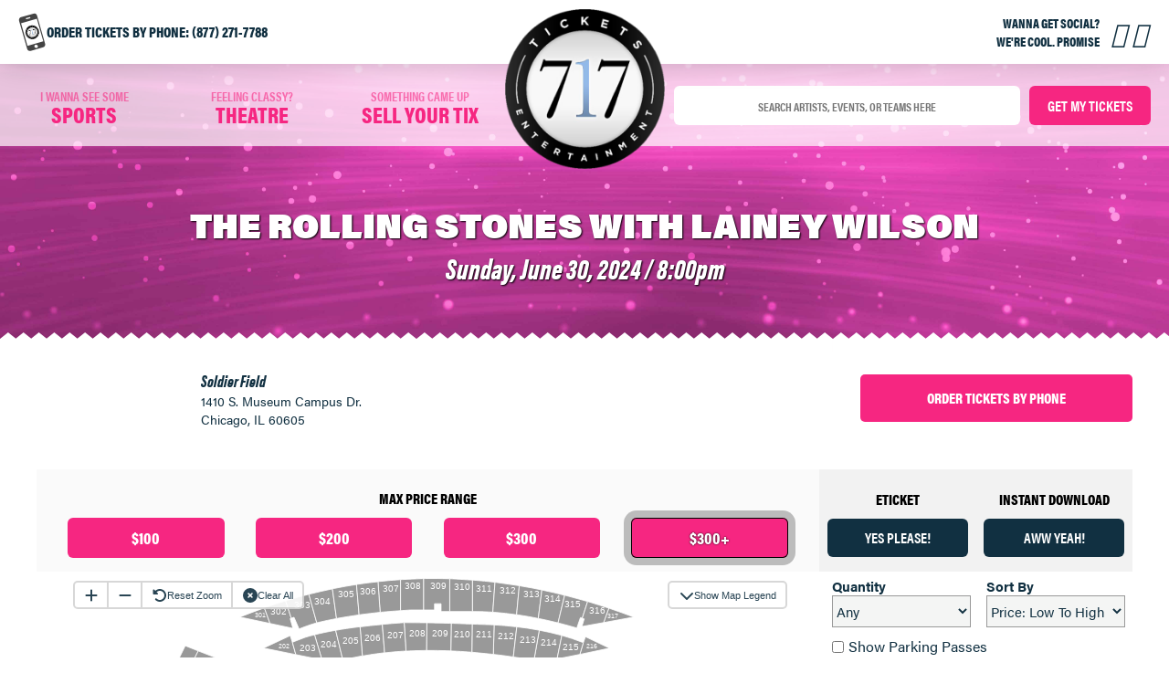

--- FILE ---
content_type: text/html; charset=UTF-8
request_url: https://717tix.com/events/2509106/
body_size: 10295
content:
<!DOCTYPE html>
<html class="no-js">

<head>
	<meta charset="UTF-8">
			<meta name="viewport" content="width=device-width, initial-scale=1, maximum-scale=1">	<title>The Rolling Stones with Lainey Wilson | 717 Tickets &amp; Entertainment</title>

	<link rel="shortcut icon" href="https://717tix.com/wp-content/themes/base/favicon.ico" />

	<meta name='robots' content='index, follow, max-image-preview:large, max-snippet:-1, max-video-preview:-1' />
	<style>img:is([sizes="auto" i], [sizes^="auto," i]) { contain-intrinsic-size: 3000px 1500px }</style>
	
	<link rel="canonical" href="https://717tix.com/events/" />
	<meta property="og:locale" content="en_US" />
	<meta property="og:type" content="article" />
	<meta property="og:title" content="Events - 717 Tickets &amp; Entertainment" />
	<meta property="og:url" content="https://717tix.com/events/" />
	<meta property="og:site_name" content="717 Tickets &amp; Entertainment" />
	<meta property="article:publisher" content="https://www.facebook.com/717tix" />
	<meta name="twitter:card" content="summary_large_image" />
	<meta name="twitter:site" content="@717tix" />
	<script type="application/ld+json" class="yoast-schema-graph">{"@context":"https://schema.org","@graph":[{"@type":"WebPage","@id":"https://717tix.com/events/","url":"https://717tix.com/events/","name":"Events - 717 Tickets &amp; Entertainment","isPartOf":{"@id":"https://717tix.com/#website"},"datePublished":"2018-09-24T21:15:50+00:00","breadcrumb":{"@id":"https://717tix.com/events/#breadcrumb"},"inLanguage":"en-US","potentialAction":[{"@type":"ReadAction","target":["https://717tix.com/events/"]}]},{"@type":"BreadcrumbList","@id":"https://717tix.com/events/#breadcrumb","itemListElement":[{"@type":"ListItem","position":1,"name":"Home","item":"https://717tix.com/"},{"@type":"ListItem","position":2,"name":"Events"}]},{"@type":"WebSite","@id":"https://717tix.com/#website","url":"https://717tix.com/","name":"717 Tickets &amp; Entertainment","description":"You Want Tickets. We Have Tickets.","publisher":{"@id":"https://717tix.com/#organization"},"potentialAction":[{"@type":"SearchAction","target":{"@type":"EntryPoint","urlTemplate":"https://717tix.com/?s={search_term_string}"},"query-input":{"@type":"PropertyValueSpecification","valueRequired":true,"valueName":"search_term_string"}}],"inLanguage":"en-US"},{"@type":"Organization","@id":"https://717tix.com/#organization","name":"717 Tickets & Entertainment","url":"https://717tix.com/","logo":{"@type":"ImageObject","inLanguage":"en-US","@id":"https://717tix.com/#/schema/logo/image/","url":"https://717tix.com/wp-content/uploads/2018/08/717-logo.png","contentUrl":"https://717tix.com/wp-content/uploads/2018/08/717-logo.png","width":808,"height":808,"caption":"717 Tickets & Entertainment"},"image":{"@id":"https://717tix.com/#/schema/logo/image/"},"sameAs":["https://www.facebook.com/717tix","https://x.com/717tix","http://717tix","https://www.linkedin.com/company/717tickets&amp;entertainment"]}]}</script>


<link rel='dns-prefetch' href='//cdn.jsdelivr.net' />
<link rel='stylesheet' id='wp-block-library-css' href='https://717tix.com/wp-includes/css/dist/block-library/style.min.css?ver=6.8.3' type='text/css' media='all' />
<style id='classic-theme-styles-inline-css' type='text/css'>
/*! This file is auto-generated */
.wp-block-button__link{color:#fff;background-color:#32373c;border-radius:9999px;box-shadow:none;text-decoration:none;padding:calc(.667em + 2px) calc(1.333em + 2px);font-size:1.125em}.wp-block-file__button{background:#32373c;color:#fff;text-decoration:none}
</style>
<style id='global-styles-inline-css' type='text/css'>
:root{--wp--preset--aspect-ratio--square: 1;--wp--preset--aspect-ratio--4-3: 4/3;--wp--preset--aspect-ratio--3-4: 3/4;--wp--preset--aspect-ratio--3-2: 3/2;--wp--preset--aspect-ratio--2-3: 2/3;--wp--preset--aspect-ratio--16-9: 16/9;--wp--preset--aspect-ratio--9-16: 9/16;--wp--preset--color--black: #000000;--wp--preset--color--cyan-bluish-gray: #abb8c3;--wp--preset--color--white: #ffffff;--wp--preset--color--pale-pink: #f78da7;--wp--preset--color--vivid-red: #cf2e2e;--wp--preset--color--luminous-vivid-orange: #ff6900;--wp--preset--color--luminous-vivid-amber: #fcb900;--wp--preset--color--light-green-cyan: #7bdcb5;--wp--preset--color--vivid-green-cyan: #00d084;--wp--preset--color--pale-cyan-blue: #8ed1fc;--wp--preset--color--vivid-cyan-blue: #0693e3;--wp--preset--color--vivid-purple: #9b51e0;--wp--preset--gradient--vivid-cyan-blue-to-vivid-purple: linear-gradient(135deg,rgba(6,147,227,1) 0%,rgb(155,81,224) 100%);--wp--preset--gradient--light-green-cyan-to-vivid-green-cyan: linear-gradient(135deg,rgb(122,220,180) 0%,rgb(0,208,130) 100%);--wp--preset--gradient--luminous-vivid-amber-to-luminous-vivid-orange: linear-gradient(135deg,rgba(252,185,0,1) 0%,rgba(255,105,0,1) 100%);--wp--preset--gradient--luminous-vivid-orange-to-vivid-red: linear-gradient(135deg,rgba(255,105,0,1) 0%,rgb(207,46,46) 100%);--wp--preset--gradient--very-light-gray-to-cyan-bluish-gray: linear-gradient(135deg,rgb(238,238,238) 0%,rgb(169,184,195) 100%);--wp--preset--gradient--cool-to-warm-spectrum: linear-gradient(135deg,rgb(74,234,220) 0%,rgb(151,120,209) 20%,rgb(207,42,186) 40%,rgb(238,44,130) 60%,rgb(251,105,98) 80%,rgb(254,248,76) 100%);--wp--preset--gradient--blush-light-purple: linear-gradient(135deg,rgb(255,206,236) 0%,rgb(152,150,240) 100%);--wp--preset--gradient--blush-bordeaux: linear-gradient(135deg,rgb(254,205,165) 0%,rgb(254,45,45) 50%,rgb(107,0,62) 100%);--wp--preset--gradient--luminous-dusk: linear-gradient(135deg,rgb(255,203,112) 0%,rgb(199,81,192) 50%,rgb(65,88,208) 100%);--wp--preset--gradient--pale-ocean: linear-gradient(135deg,rgb(255,245,203) 0%,rgb(182,227,212) 50%,rgb(51,167,181) 100%);--wp--preset--gradient--electric-grass: linear-gradient(135deg,rgb(202,248,128) 0%,rgb(113,206,126) 100%);--wp--preset--gradient--midnight: linear-gradient(135deg,rgb(2,3,129) 0%,rgb(40,116,252) 100%);--wp--preset--font-size--small: 13px;--wp--preset--font-size--medium: 20px;--wp--preset--font-size--large: 36px;--wp--preset--font-size--x-large: 42px;--wp--preset--spacing--20: 0.44rem;--wp--preset--spacing--30: 0.67rem;--wp--preset--spacing--40: 1rem;--wp--preset--spacing--50: 1.5rem;--wp--preset--spacing--60: 2.25rem;--wp--preset--spacing--70: 3.38rem;--wp--preset--spacing--80: 5.06rem;--wp--preset--shadow--natural: 6px 6px 9px rgba(0, 0, 0, 0.2);--wp--preset--shadow--deep: 12px 12px 50px rgba(0, 0, 0, 0.4);--wp--preset--shadow--sharp: 6px 6px 0px rgba(0, 0, 0, 0.2);--wp--preset--shadow--outlined: 6px 6px 0px -3px rgba(255, 255, 255, 1), 6px 6px rgba(0, 0, 0, 1);--wp--preset--shadow--crisp: 6px 6px 0px rgba(0, 0, 0, 1);}:where(.is-layout-flex){gap: 0.5em;}:where(.is-layout-grid){gap: 0.5em;}body .is-layout-flex{display: flex;}.is-layout-flex{flex-wrap: wrap;align-items: center;}.is-layout-flex > :is(*, div){margin: 0;}body .is-layout-grid{display: grid;}.is-layout-grid > :is(*, div){margin: 0;}:where(.wp-block-columns.is-layout-flex){gap: 2em;}:where(.wp-block-columns.is-layout-grid){gap: 2em;}:where(.wp-block-post-template.is-layout-flex){gap: 1.25em;}:where(.wp-block-post-template.is-layout-grid){gap: 1.25em;}.has-black-color{color: var(--wp--preset--color--black) !important;}.has-cyan-bluish-gray-color{color: var(--wp--preset--color--cyan-bluish-gray) !important;}.has-white-color{color: var(--wp--preset--color--white) !important;}.has-pale-pink-color{color: var(--wp--preset--color--pale-pink) !important;}.has-vivid-red-color{color: var(--wp--preset--color--vivid-red) !important;}.has-luminous-vivid-orange-color{color: var(--wp--preset--color--luminous-vivid-orange) !important;}.has-luminous-vivid-amber-color{color: var(--wp--preset--color--luminous-vivid-amber) !important;}.has-light-green-cyan-color{color: var(--wp--preset--color--light-green-cyan) !important;}.has-vivid-green-cyan-color{color: var(--wp--preset--color--vivid-green-cyan) !important;}.has-pale-cyan-blue-color{color: var(--wp--preset--color--pale-cyan-blue) !important;}.has-vivid-cyan-blue-color{color: var(--wp--preset--color--vivid-cyan-blue) !important;}.has-vivid-purple-color{color: var(--wp--preset--color--vivid-purple) !important;}.has-black-background-color{background-color: var(--wp--preset--color--black) !important;}.has-cyan-bluish-gray-background-color{background-color: var(--wp--preset--color--cyan-bluish-gray) !important;}.has-white-background-color{background-color: var(--wp--preset--color--white) !important;}.has-pale-pink-background-color{background-color: var(--wp--preset--color--pale-pink) !important;}.has-vivid-red-background-color{background-color: var(--wp--preset--color--vivid-red) !important;}.has-luminous-vivid-orange-background-color{background-color: var(--wp--preset--color--luminous-vivid-orange) !important;}.has-luminous-vivid-amber-background-color{background-color: var(--wp--preset--color--luminous-vivid-amber) !important;}.has-light-green-cyan-background-color{background-color: var(--wp--preset--color--light-green-cyan) !important;}.has-vivid-green-cyan-background-color{background-color: var(--wp--preset--color--vivid-green-cyan) !important;}.has-pale-cyan-blue-background-color{background-color: var(--wp--preset--color--pale-cyan-blue) !important;}.has-vivid-cyan-blue-background-color{background-color: var(--wp--preset--color--vivid-cyan-blue) !important;}.has-vivid-purple-background-color{background-color: var(--wp--preset--color--vivid-purple) !important;}.has-black-border-color{border-color: var(--wp--preset--color--black) !important;}.has-cyan-bluish-gray-border-color{border-color: var(--wp--preset--color--cyan-bluish-gray) !important;}.has-white-border-color{border-color: var(--wp--preset--color--white) !important;}.has-pale-pink-border-color{border-color: var(--wp--preset--color--pale-pink) !important;}.has-vivid-red-border-color{border-color: var(--wp--preset--color--vivid-red) !important;}.has-luminous-vivid-orange-border-color{border-color: var(--wp--preset--color--luminous-vivid-orange) !important;}.has-luminous-vivid-amber-border-color{border-color: var(--wp--preset--color--luminous-vivid-amber) !important;}.has-light-green-cyan-border-color{border-color: var(--wp--preset--color--light-green-cyan) !important;}.has-vivid-green-cyan-border-color{border-color: var(--wp--preset--color--vivid-green-cyan) !important;}.has-pale-cyan-blue-border-color{border-color: var(--wp--preset--color--pale-cyan-blue) !important;}.has-vivid-cyan-blue-border-color{border-color: var(--wp--preset--color--vivid-cyan-blue) !important;}.has-vivid-purple-border-color{border-color: var(--wp--preset--color--vivid-purple) !important;}.has-vivid-cyan-blue-to-vivid-purple-gradient-background{background: var(--wp--preset--gradient--vivid-cyan-blue-to-vivid-purple) !important;}.has-light-green-cyan-to-vivid-green-cyan-gradient-background{background: var(--wp--preset--gradient--light-green-cyan-to-vivid-green-cyan) !important;}.has-luminous-vivid-amber-to-luminous-vivid-orange-gradient-background{background: var(--wp--preset--gradient--luminous-vivid-amber-to-luminous-vivid-orange) !important;}.has-luminous-vivid-orange-to-vivid-red-gradient-background{background: var(--wp--preset--gradient--luminous-vivid-orange-to-vivid-red) !important;}.has-very-light-gray-to-cyan-bluish-gray-gradient-background{background: var(--wp--preset--gradient--very-light-gray-to-cyan-bluish-gray) !important;}.has-cool-to-warm-spectrum-gradient-background{background: var(--wp--preset--gradient--cool-to-warm-spectrum) !important;}.has-blush-light-purple-gradient-background{background: var(--wp--preset--gradient--blush-light-purple) !important;}.has-blush-bordeaux-gradient-background{background: var(--wp--preset--gradient--blush-bordeaux) !important;}.has-luminous-dusk-gradient-background{background: var(--wp--preset--gradient--luminous-dusk) !important;}.has-pale-ocean-gradient-background{background: var(--wp--preset--gradient--pale-ocean) !important;}.has-electric-grass-gradient-background{background: var(--wp--preset--gradient--electric-grass) !important;}.has-midnight-gradient-background{background: var(--wp--preset--gradient--midnight) !important;}.has-small-font-size{font-size: var(--wp--preset--font-size--small) !important;}.has-medium-font-size{font-size: var(--wp--preset--font-size--medium) !important;}.has-large-font-size{font-size: var(--wp--preset--font-size--large) !important;}.has-x-large-font-size{font-size: var(--wp--preset--font-size--x-large) !important;}
:where(.wp-block-post-template.is-layout-flex){gap: 1.25em;}:where(.wp-block-post-template.is-layout-grid){gap: 1.25em;}
:where(.wp-block-columns.is-layout-flex){gap: 2em;}:where(.wp-block-columns.is-layout-grid){gap: 2em;}
:root :where(.wp-block-pullquote){font-size: 1.5em;line-height: 1.6;}
</style>
<link rel='stylesheet' id='olark-wp-css' href='https://717tix.com/wp-content/plugins/olark-live-chat/public/css/olark-wp-public.css?ver=1.0.0' type='text/css' media='all' />
<link rel='stylesheet' id='font-awesome-css' href='https://717tix.com/wp-content/plugins/elementor/assets/lib/font-awesome/css/font-awesome.min.css?ver=4.7.0' type='text/css' media='all' />
<link rel='stylesheet' id='autocompletecss-css' href='https://717tix.com/wp-content/themes/base/scss/partials/autocomplete.css?ver=6.8.3' type='text/css' media='all' />
<link rel='stylesheet' id='basestyle-css' href='https://717tix.com/wp-content/themes/base/scss/base.css?ver=4.30.3' type='text/css' media='all' />
<link rel='stylesheet' id='wp-pagenavi-css' href='https://717tix.com/wp-content/plugins/wp-pagenavi/pagenavi-css.css?ver=2.70' type='text/css' media='all' />
<script type="text/javascript" src="https://717tix.com/wp-includes/js/jquery/jquery.min.js?ver=3.7.1" id="jquery-core-js"></script>
<script type="text/javascript" src="https://717tix.com/wp-includes/js/jquery/jquery-migrate.min.js?ver=3.4.1" id="jquery-migrate-js"></script>
<script type="text/javascript" src="https://717tix.com/wp-content/themes/base/js/cycle.js?ver=6.8.3" id="cycle-js"></script>
<script type="text/javascript" src="https://717tix.com/wp-content/themes/base/js/cycle2.carousel.min.js?ver=6.8.3" id="cycle-carousel-js"></script>
<script type="text/javascript" src="https://717tix.com/wp-content/themes/base/js/magnific-popup.js?ver=6.8.3" id="magnific-popup-js"></script>
<script type="text/javascript" src="https://717tix.com/wp-content/themes/base/js/main.js?ver=6.8.3" id="script-js"></script>
<script type="text/javascript" id="autocomplete-js-extra">
/* <![CDATA[ */
var acvars = {"url":"https:\/\/717tix.com\/wp-admin\/admin-ajax.php"};
/* ]]> */
</script>
<script type="text/javascript" src="https://717tix.com/wp-content/themes/base/js/jquery.auto-complete.min.js?ver=6.8.3" id="autocomplete-js"></script>
<script type="text/javascript" src="https://cdn.jsdelivr.net/npm/@ticketevolution/seatmaps-client/dist/bundle.js?ver=6.8.3" id="tevomaps-js"></script>
<link rel="https://api.w.org/" href="https://717tix.com/wp-json/" /><link rel="alternate" title="JSON" type="application/json" href="https://717tix.com/wp-json/wp/v2/pages/1916" /><link rel='shortlink' href='https://717tix.com/?p=1916' />
<link rel="alternate" title="oEmbed (JSON)" type="application/json+oembed" href="https://717tix.com/wp-json/oembed/1.0/embed?url=https%3A%2F%2F717tix.com%2Fevents%2F" />
<link rel="alternate" title="oEmbed (XML)" type="text/xml+oembed" href="https://717tix.com/wp-json/oembed/1.0/embed?url=https%3A%2F%2F717tix.com%2Fevents%2F&#038;format=xml" />
<meta name="generator" content="Elementor 3.34.0; features: e_font_icon_svg, additional_custom_breakpoints; settings: css_print_method-external, google_font-enabled, font_display-swap">
			<style>
				.e-con.e-parent:nth-of-type(n+4):not(.e-lazyloaded):not(.e-no-lazyload),
				.e-con.e-parent:nth-of-type(n+4):not(.e-lazyloaded):not(.e-no-lazyload) * {
					background-image: none !important;
				}
				@media screen and (max-height: 1024px) {
					.e-con.e-parent:nth-of-type(n+3):not(.e-lazyloaded):not(.e-no-lazyload),
					.e-con.e-parent:nth-of-type(n+3):not(.e-lazyloaded):not(.e-no-lazyload) * {
						background-image: none !important;
					}
				}
				@media screen and (max-height: 640px) {
					.e-con.e-parent:nth-of-type(n+2):not(.e-lazyloaded):not(.e-no-lazyload),
					.e-con.e-parent:nth-of-type(n+2):not(.e-lazyloaded):not(.e-no-lazyload) * {
						background-image: none !important;
					}
				}
			</style>
			<link rel="icon" href="https://717tix.com/wp-content/uploads/2018/08/cropped-717-logo-150x150.png" sizes="32x32" />
<link rel="icon" href="https://717tix.com/wp-content/uploads/2018/08/cropped-717-logo-300x300.png" sizes="192x192" />
<link rel="apple-touch-icon" href="https://717tix.com/wp-content/uploads/2018/08/cropped-717-logo-300x300.png" />
<meta name="msapplication-TileImage" content="https://717tix.com/wp-content/uploads/2018/08/cropped-717-logo-300x300.png" />
	<!-- Global site tag (gtag.js) - Google Analytics -->
<script async src="https://www.googletagmanager.com/gtag/js?id=UA-107670910-1"></script>
<script>
  window.dataLayer = window.dataLayer || [];
  function gtag(){dataLayer.push(arguments);}
  gtag('js', new Date());

  gtag('config', 'UA-107670910-1');
</script>
<!-- Facebook Pixel Code -->
<script>
  !function(f,b,e,v,n,t,s)
  {if(f.fbq)return;n=f.fbq=function(){n.callMethod?
  n.callMethod.apply(n,arguments):n.queue.push(arguments)};
  if(!f._fbq)f._fbq=n;n.push=n;n.loaded=!0;n.version='2.0';
  n.queue=[];t=b.createElement(e);t.async=!0;
  t.src=v;s=b.getElementsByTagName(e)[0];
  s.parentNode.insertBefore(t,s)}(window, document,'script',
  'https://connect.facebook.net/en_US/fbevents.js');
  fbq('init', '1873894052732559');
  fbq('track', 'PageView');
</script>
<noscript><img height="1" width="1" style="display:none"
  src="https://www.facebook.com/tr?id=1873894052732559&ev=PageView&noscript=1"
/></noscript>
<!-- End Facebook Pixel Code -->
<script async src="https://pagead2.googlesyndication.com/pagead/js/adsbygoogle.js"></script>
<script>
  (adsbygoogle = window.adsbygoogle || []).push({
    google_ad_client: "ca-pub-2262720060583306",
    enable_page_level_ads: true
  });
</script>
<!-- Facebook Pixel Code -->
<script>
  !function(f,b,e,v,n,t,s)
  {if(f.fbq)return;n=f.fbq=function(){n.callMethod?
  n.callMethod.apply(n,arguments):n.queue.push(arguments)};
  if(!f._fbq)f._fbq=n;n.push=n;n.loaded=!0;n.version='2.0';
  n.queue=[];t=b.createElement(e);t.async=!0;
  t.src=v;s=b.getElementsByTagName(e)[0];
  s.parentNode.insertBefore(t,s)}(window, document,'script',
  'https://connect.facebook.net/en_US/fbevents.js');
  fbq('init', '1245312062275179');
  fbq('track', 'PageView');
</script>
<noscript><img height="1" width="1" style="display:none"
  src="https://www.facebook.com/tr?id=1245312062275179&ev=PageView&noscript=1"
/></noscript>
<!-- End Facebook Pixel Code --></head>





<body class="wp-singular page-template-default page page-id-1916 wp-theme-base blue elementor-default elementor-kit-2613 red page-template-page-buy-tickets">

	<script async defer crossorigin="anonymous" src="https://connect.facebook.net/en_US/sdk.js#xfbml=1&version=v5.0"></script>

	<div id="page" class="default-class">


		<!-- Off Screen Stuff -->

		<div class="mobile-window mobile-search">
			<div class="close-contain">
				<a href="/" class="close-btn"><i class="fas fa-times"></i></a>
			</div><!-- .close-contain -->

			<h3 class="mobile-window-header">On the Hunt For Something Specific?</h3><!-- .mobile-window-header -->


			<form action="/search" id="main-search" class="row input-row spinner-contain">
				<input type="text" name="tix" class="search-input-txt interior-search text-input" id="interior-search" placeholder="SEARCH ARTISTS, EVENTS, OR TEAMS HERE">
				<div class="spinner-parent">
					<div class="spinner"></div>
				</div><!-- .spinner -->
				<input type="submit" class="interior-search-btn submit-btn btn" id="interior-search-btn" value="Get my Tickets">
			</form>


			<p>717 Tickets &amp; Entertainment is a resale marketplace, not a box office or venue. Ticket prices may be above face value.</p>
		</div><!-- .mobile-window mobile-search -->


		<div class="mobile-window mobile-menu">
			<div class="close-contain">
				<a href="/" class="close-btn"><i class="fas fa-times"></i></a>
			</div><!-- .close-contain -->

			<h3 class="mobile-window-header">Looking For A Change Of Pace? <br> What Do you Want To Do?</h3><!-- .mobile-window-header -->

			<a href="/categories/concerts" class="mobile-menu-item cta orange-grad">
				<p class="small-text">I Wanna Go To</p><!-- .smaller-text -->
				<p class="big-text">Concerts</p><!-- .larger-text -->
			</a>
			<a href="/categories/sports" class="mobile-menu-item cta green-grad">
				<p class="small-text">I Wanna See Some</p><!-- .smaller-text -->
				<p class="big-text">Sports</p><!-- .larger-text -->
			</a>
			<a href="/categories/theatre" class="mobile-menu-item cta purple-grad">
				<p class="small-text">Feeling Classy?</p><!-- .smaller-text -->
				<p class="big-text">Theatre</p><!-- .larger-text -->
			</a>
			<a href="/sell-your-tickets/" class="mobile-menu-item cta blue-grad">
				<p class="small-text">Something Came Up</p><!-- .smaller-text -->
				<p class="big-text">Sell Your Tix</p><!-- .larger-text -->
			</a>

		</div><!-- .mobile-window mobile-menu -->




		<header class="site-header" role="banner">

			<div class="mobile-interior-navbar">

				<div class="left-side">
									</div><!-- .left-side -->


				<div class="right-side">
					<div class="right-btns">
						<a href="#" class="mobile-search-btn"><img src="https://717tix.com/wp-content/themes/base/img/mobi-search-icon.png"></a>
						<a href="#" class="mobile-menu-btn"><img src="https://717tix.com/wp-content/themes/base/img/mobi-menu-icon.png"></a>
					</div><!-- .right-btns -->
				</div><!-- .right-side -->
			</div><!-- .mobile-interior-navbar -->




			<div class="topbar">
				<div class="left-side">
					<img src="https://717tix.com/wp-content/themes/base/img/717-phone-icon.png" alt="phone" class="phone-icon">
					<p class="order-by-phone">
						Order Tickets By phone: (877) 271-7788					</p>
				</div>


				<div class="right-side">
										<div class="box">
						<p>wanna get social?</p>
						<p>We're Cool. Promise</p>
					</div>
					<div class="box flex">
						<a href="https://www.facebook.com/717tix" target="_blank" class="social"><i class="fab fa-facebook-square"></i></a>
												<a href="https://www.instagram.com/717tix/" target="_blank" class="social"><i class="fab fa-instagram"></i></a>
					</div>
				</div>
			</div><!-- .topbar -->


						<div class="interior-navbar row">
				<div class="left-side row">
											<a href="/categories/sports">
							<p>I Wanna See Some</p>
							<p>Sports</p>
						</a>
						<a href="/categories/theatre">
							<p>Feeling Classy?</p>
							<p>Theatre</p>
						</a>
						<a href="/sell-your-tickets/">
							<p>Something Came Up</p>
							<p>Sell Your Tix</p>
						</a>
									</div><!-- .left-side row -->

				<div class="center-spacer"></div><!-- .center-spacer -->

				<div class="right-side row">
					<form action="/search" id="main-search-m" class="row input-row spinner-contain">

						<input type="text" name="tix" class="search-input-txt interior-search text-input" id="interior-search-m" placeholder="SEARCH ARTISTS, EVENTS, OR TEAMS HERE">
						<div class="spinner-parent">
							<div class="spinner"></div>
						</div><!-- .spinner -->
						<input type="submit" class="interior-search-btn submit-btn btn" id="interior-search-btn-m" value="Get my Tickets">
					</form>
				</div><!-- .right-side row -->
			</div><!-- .interior-nav-bar -->



		</header>

		<div class="body">
<div class="header-area">
  <div class="wrap">

    <div class="logo-container">
      <a href="/" class="logo">
        <img src="https://717tix.com/wp-content/themes/base/img/717-logo.png" alt="phone" class="phone-icon">
      </a>
    </div>

    <div class="interior-header-btns">
  

  <div class="close-contain">
    <a href="/" class="go-home-btn"><i class="fas fa-times"></i></a>
  </div><!-- .close-contain -->
</div><!-- .interior-header-btns -->

    <h1>The Rolling Stones with Lainey Wilson</span></h1>
    <h2>Sunday, June 30, 2024 /
      8:00pm</h2>

  </div><!--wrap-->


</div><!-- Header Area -->

<div class="wrap">
  <div class="row btn-info-row">
    <div class="stadium-info-contain">
      <div class="stadium-info-img-contain">
              </div><!-- .stadium-info-img-contain -->

      <div class="stadium-info-text-block">
        <h3 class="stadium-name">Soldier Field</h3><!-- .stadium-name -->
        <p>1410 S. Museum Campus Dr. </p>
        <p>Chicago, IL 60605</p>
      </div><!-- .stadium-info-text-block -->
    </div><!-- .stadium-info-contain -->




    <div class="btn-group">
      <a href="tel:(877) 271-7788" class="btn">Order Tickets by Phone</a>

        <a href="#" class="filter-tickets-btn mobile btn">View Ticket Filters
          <span class="icon-circle">
            <span class="minus"><span class="plus"></span></span>

          </span>
        </a>

    </div><!-- .btn-group -->

    </div><!-- .row -->

    <div class="row filters-block" id="t">
      <div class="price-range-contain">
        <h4>Max Price Range</h4>
        <div class="row price-range-btn-contain">
          <a href="#" data-pricegroup="p100" class="price-range-btn">$100</a>
          <a href="#" data-pricegroup="p200" class="price-range-btn">$200</a>
          <a href="#" data-pricegroup="p300" class="price-range-btn">$300</a>
          <a href="#" data-pricegroup="over" class="price-range-btn active">$300+</a>
        </div><!-- .row -->
      </div><!-- .price-range-contain -->

      <div class="download-btn-contain">


        <div class="download-btns-block">
            <h4>ETicket</h4>
          <a href="#" class="download-btn" data-toggle="eticket" id="eticket-toggle">Yes Please!</a>
        </div><!-- .download-btns-row -->
        <div class="download-btns-block">
            <h4>Instant Download</h4>
          <a href="#" class="download-btn" data-toggle="instant" id="instant-toggle">Aww Yeah!</a>
        </div><!-- .download-btns-row -->

      </div><!-- .download-btn-contain -->
    </div><!-- .row filters-block -->

  <div class="stadium-and-ticket-select">

    <div class="stadium-img-contain">


        <div id="seatmap-contain">
          <div id="seatmap">
                      </div>
        </div>

      <div class="stadium-info-text-block">
        <h3 class="stadium-name">Soldier Field</h3><!-- .stadium-name -->
        <p>1410 S. Museum Campus Dr. </p>
        <p>Chicago, IL 60605</p>
        <!--a href="#" class="get-directions-btn">Get Directions</a-->
      </div><!-- .stadium-info-text-block -->
    </div><!-- .stadium-img-contain -->

    <div class="seat-select-panel spinner">
      <div class="sort-by-contain">
        <form id="filterform" action="#t">
          <div class="row input-row">
            <div class="input-block">
              <label for="quantity">Quantity</label>
              <select name="qty" id="qty">
                <option value="any">Any</option>
                <option>1</option><option>2</option><option>3</option><option>4</option><option>5</option><option>6</option><option>7</option><option>8</option>              </select>
            </div><!-- .input-block -->
            <div class="input-block">
              <label for="sort-by">Sort By</label>
              <select name="orderby" id="sort-by">
                                <option value="ASC">Price: Low To High</option>
                                <option value="DESC">Price: High To Low</option>
              </select>
            </div><!-- .input-block -->

          </div><!-- .row .input-row -->

          <label class="row parking-pass-contain">
            <input type="checkbox" id="show-parking-pass"> Show Parking Passes
          </label><!-- .row -->
        </form>
      </div><!-- .sort-by-contain -->


      <div class="seat-select-contain">
        <div class="spinning"><i class="fas fa-circle-notch fa-spin"></i></div>
      </div><!-- .seat-select-contain -->




    </div><!-- .seat-select -->
  </div><!-- .stadium-and-ticket-select -->



<script>



  jQuery(document).ready(function($) {

    //$('.seat-select-panel').addClass('spinner').append('<div class="spinning"><i class="fas fa-circle-notch fa-spin"></i></div>');

    var seatmap;
    var seatmapApi;
    var filter_all_groups;
    var filter_ticketgroups = {
      p100: [],
      p200: [],
      p300: []
    }
    var sectionIdsGlobal = [];

    $.ajax({
      url: acvars.url,
      data: {action: 'tix_event_ticketgroups', event: 2509106},
    })
    .done(function(result) {
      //console.log(result);
      $('.seat-select-contain').html(result);
      $('.seat-select-panel').removeClass('spinner');
      $('.seat-select-panel .spinning').remove();
    })
    .fail(function() {
      $('.seat-select-contain').html('Error loading ticket groups.');
      $('.seat-select-panel').removeClass('spinner');
      $('.seat-select-panel .spinning').remove();
    });
    
    $.ajax({
      url: acvars.url,
      dataType: 'json',
      data: {action: 'tix_event_seating_chart_tgs', event: 2509106},
    })
    .done(function(result) {
      //console.log(result);
      seatmap = new Tevomaps.SeatmapFactory({
        venueId: '1444',
        configurationId: '63323',
        ticketGroups: result,
        onSelection: function (sectionIds) {
          //set global var for deselecting
          sectionIdsGlobal = sectionIds;
          //add class to container for filtering
          if(sectionIds.length > 0) {
            jQuery('.seat-select-contain').addClass('filter-section');
          } else {
            jQuery('.seat-select-contain').removeClass('filter-section');
          }
          //remove visible class
          jQuery('.ticket-block.section-visible').removeClass('section-visible');
          //toggle visibility class for matching sections
          sectionIds.forEach(function(e) {
            var c = e.split(" ").join("-").toLowerCase();
            //console.log(c);
            jQuery('.ticket-block.'+c).addClass('section-visible');
          });
        }
      });

      seatmapApi = seatmap.build('seatmap');

      $('.ticket-block').mouseenter(function(){
        var section = $(this).data('section');
        //console.log(section);
        seatmapApi.highlightSection(section);
      });
      $('.ticket-block').mouseleave(function(){
        var section = $(this).data('section');
        //console.log(section);
        seatmapApi.unhighlightSection(section);
      });

      filter_all_groups = result;
      
      result.forEach(function(el) {
        if(el.retail_price <= 100) {
          filter_ticketgroups.p100.push(el);
        } else if(el.retail_price <= 200) {
          filter_ticketgroups.p200.push(el);
        } else if(el.retail_price <= 300) {
          filter_ticketgroups.p300.push(el);
        }
      });

    })
    .fail(function() {
      console.log("error");
    });


    //toggle classes to filter price ranges
    $('.price-range-btn').on('click', function(e) {
      e.preventDefault();
      $('.price-range-btn').removeClass('active');
      $(this).addClass('active');

      var prices = $(this).data('pricegroup');
      if(prices == 'over') {
        $('.seat-select-contain').removeClass('filter-price');
        $('.ticket-block').removeClass('price-visible');
        seatmapApi.updateTicketGroups(filter_all_groups);
      } else {
        $('.seat-select-contain').addClass('filter-price');
        $('.ticket-block').removeClass('price-visible');
        $('.ticket-block.'+prices).addClass('price-visible');
        seatmapApi.updateTicketGroups(filter_ticketgroups[prices]);
      }
      return false;
    });

    //toggle classes to filter eticket/instant tickets
    $('.download-btn').on('click', function(e){
      e.preventDefault();
      $(this).toggleClass('active');

      var eticket = $('#eticket-toggle').hasClass('active');
      var instant = $('#instant-toggle').hasClass('active');

      if(eticket || instant) {
        $('.seat-select-contain').addClass('filter-tickettype');
        $('.ticket-block').removeClass('tickettype-visible');
        if(eticket) { $('.ticket-block.eticket').addClass('tickettype-visible'); }
        if(instant) { $('.ticket-block.instant').addClass('tickettype-visible'); }
      } else {
        $('.seat-select-contain').removeClass('filter-tickettype');
        $('.ticket-block').removeClass('tickettype-visible');
      }

      return false;
    });

    $('#qty').on('change', function() {
      $('.seat-select-panel').addClass('spinner').append('<div class="spinning"><i class="fas fa-circle-notch fa-spin"></i></div>');
      //$('#filterform').submit();

      $.ajax({
        url: acvars.url,
        data: { action: 'tix_event_ticketgroups', event: 2509106, qty: $('#qty').val(), orderby: $('#sort-by').val() },
      })
      .done(function(result) {
        $('.seat-select-contain').removeClass('filter-section');
        $('.seat-select-contain').html(result);
        $('.seat-select-panel').removeClass('spinner');
        $('.seat-select-panel .spinning').remove();
      })
      .fail(function() {
        $('.seat-select-contain').removeClass('filter-section');
        $('.seat-select-contain').html('Error loading ticket groups.');
        $('.seat-select-panel').removeClass('spinner');
        $('.seat-select-panel .spinning').remove();
      });

      $.ajax({
        url: acvars.url,
        dataType: 'json',
        data: { action: 'tix_event_seating_chart_tgs', event: 2509106, qty: $('#qty').val(), orderby: $('#sort-by').val() },
      })
      .done(function(result) {
        //console.log(sectionIdsGlobal);
        for (var i = sectionIdsGlobal.length - 1; i >= 0; i--) {
          seatmapApi.deselectSection(sectionIdsGlobal[i]);
        }
        sectionIdsGlobal = [];
        seatmapApi.updateTicketGroups(result);
        filter_all_groups = result;
        
        result.forEach(function(el) {
          if(el.retail_price <= 100) {
            filter_ticketgroups.p100.push(el);
          } else if(el.retail_price <= 200) {
            filter_ticketgroups.p200.push(el);
          } else if(el.retail_price <= 300) {
            filter_ticketgroups.p300.push(el);
          }
        });

      })
      .fail(function() {
        console.log("error");
      });
    });

    $('#sort-by').on('change', function() {
      $('.seat-select-panel').addClass('spinner').append('<div class="spinning"><i class="fas fa-circle-notch fa-spin"></i></div>');

      var list = $('.seat-select-contain');
      var listItems = list.children('.ticket-block');
      list.append(listItems.get().reverse());

      setTimeout(function() {
        $('.seat-select-panel').removeClass('spinner');
        $('.seat-select-panel .spinning').remove();
      }, 500);

    });

    $('#show-parking-pass').on('change', function(){
      if($(this).prop('checked')) {
        $('.parking').removeClass('hidden');
      } else {
        $('.parking').addClass('hidden');
      }
    });

    //Stick Map
    if($(window).width() < 480) {
      $(window).scroll(function(){
        let mapPos = $('#seatmap-contain').offset();
        let windowPos = $(window).scrollTop();
        if(windowPos >= mapPos.top - 50){
          $('#seatmap').addClass('sticky');
        }else{
          $('#seatmap').removeClass('sticky');
        }
      });
    }

  });
</script>



</div><!-- .wrap -->

</div><!-- .body -->
</div><!-- #page -->

<footer class="colophon" role="contentinfo" id="footer">

  <div class="wrap">

    
      <div class="row footer-row">
        <div class="footer-third logo-third">
          <img src="https://717tix.com/wp-content/themes/base/img/717-logo.png" alt="logo" class="footer-logo">
        </div><!-- .footer-third -->

        <div class="footer-third info-third">
          <h3>717 Tickets &amp; Entertainment</h3>

          <p class="address">2347 Oregon Pike, <br> Lancaster, PA 17601</p><!-- .address -->

          <p class="phone">Phone: <a href="tel:(877) 271-7788">(877) 271-7788</a></p><!-- .phone -->

          <p class="email">Email: <a href="mailto:info@717tix.com">info@717tix.com</a></p><!-- .email -->

          <div class="social-third">
            <p class="ur-mom">YOUR MOM FOLLOWS US. <br>
              YOU SHOULD TOO.</p><!-- .ur-mom -->

            <div class="row">
              <a href="https://www.facebook.com/717tix" target="_blank" class="social-link"><i class="fab fa-facebook-square"></i><span class="hide-mobile">Facebook</span></a>

              
              <a href="https://www.instagram.com/717tix/" target="_blank" class="social-link"><i class="fab fa-instagram"></i><span class="hide-mobile">Instagram</span></a>
            </div><!-- .row -->


          </div>
        </div><!-- .footer-third -->

        <div class="facebook-contain footer-third">
          <div class="fb-page" data-href="https://www.facebook.com/717tix/" data-tabs="timeline" data-width="" data-height="300" data-small-header="false" data-adapt-container-width="true" data-hide-cover="false" data-show-facepile="true"><blockquote cite="https://www.facebook.com/717tix/" class="fb-xfbml-parse-ignore"><a href="https://www.facebook.com/717tix/">717 Tickets &amp; Entertainment</a></blockquote></div>
        </div>
      </div><!-- .row -->



      </div><!-- .wrap -->


  <div class="wrap">
    <div class="copyright clear">
      &copy; 2025&nbsp;717 Tickets &amp; Entertainment All Rights Reserved.

      <div class="row">
        <a href="/about-us/">About Us</a>
        <a href="/contact-us/">Contact Us</a>
        <a href="/terms-conditions/">Terms &amp; Conditions</a>
      </div><!-- .row -->
    </div><!-- .copyright -->



  </div><!-- .wrap -->
</footer><!-- .colophon -->

<script type="speculationrules">
{"prefetch":[{"source":"document","where":{"and":[{"href_matches":"\/*"},{"not":{"href_matches":["\/wp-*.php","\/wp-admin\/*","\/wp-content\/uploads\/*","\/wp-content\/*","\/wp-content\/plugins\/*","\/wp-content\/themes\/base\/*","\/*\\?(.+)"]}},{"not":{"selector_matches":"a[rel~=\"nofollow\"]"}},{"not":{"selector_matches":".no-prefetch, .no-prefetch a"}}]},"eagerness":"conservative"}]}
</script>
			<script>
				const lazyloadRunObserver = () => {
					const lazyloadBackgrounds = document.querySelectorAll( `.e-con.e-parent:not(.e-lazyloaded)` );
					const lazyloadBackgroundObserver = new IntersectionObserver( ( entries ) => {
						entries.forEach( ( entry ) => {
							if ( entry.isIntersecting ) {
								let lazyloadBackground = entry.target;
								if( lazyloadBackground ) {
									lazyloadBackground.classList.add( 'e-lazyloaded' );
								}
								lazyloadBackgroundObserver.unobserve( entry.target );
							}
						});
					}, { rootMargin: '200px 0px 200px 0px' } );
					lazyloadBackgrounds.forEach( ( lazyloadBackground ) => {
						lazyloadBackgroundObserver.observe( lazyloadBackground );
					} );
				};
				const events = [
					'DOMContentLoaded',
					'elementor/lazyload/observe',
				];
				events.forEach( ( event ) => {
					document.addEventListener( event, lazyloadRunObserver );
				} );
			</script>
			<script type="text/javascript" id="nfd-performance-lazy-loader-js-before">
/* <![CDATA[ */
window.nfdPerformance = window.nfdPerformance || {};
        window.nfdPerformance.imageOptimization = window.nfdPerformance.imageOptimization || {};
        window.nfdPerformance.imageOptimization.lazyLoading = {"classes":["nfd-performance-not-lazy","a3-notlazy","disable-lazyload","no-lazy","no-lazyload","skip-lazy"],"attributes":["data-lazy-src","data-crazy-lazy=\"exclude\"","data-no-lazy","data-no-lazy=\"1\""]};
/* ]]> */
</script>
<script type="text/javascript" src="https://717tix.com/wp-content/plugins/mojo-marketplace-wp-plugin//vendor/newfold-labs/wp-module-performance/build/image-lazy-loader.min.js?ver=1765223732" id="nfd-performance-lazy-loader-js"></script>

<script type="text/javascript" src="https://a.opmnstr.com/app/js/api.min.js" data-account="69932" data-user="62089" async></script>

<!-- Begin Constant Contact Active Forms -->
<script> var _ctct_m = "d2864cab4fa3bd502bd2395e1a5dd2c8"; </script>
<script id="signupScript" src="//static.ctctcdn.com/js/signup-form-widget/current/signup-form-widget.min.js" async defer></script>
<!-- End Constant Contact Active Forms -->
<script type="text/javascript">
  //<![CDATA[
  (function() {
    function riskifiedBeaconLoad() {
      var store_domain = 'https://717tix.com';
      var session_id = '5a8fd92af887bc8b3ab5f587faec48d6';
      var url = ('https:' == document.location.protocol ? 'https://' : 'http://') +
        "beacon.riskified.com?shop=" + store_domain + "&sid=" + session_id;
      var s = document.createElement('script');
      s.type = 'text/javascript';
      s.async = true;
      s.src = url;
      var x = document.getElementsByTagName('script')[0];
      x.parentNode.insertBefore(s, x);
    }
    if (window.attachEvent)
      window.attachEvent('onload', riskifiedBeaconLoad)
    else
      window.addEventListener('load', riskifiedBeaconLoad, false);
  })();
  //]]>
</script>

<style>
@media only screen and (min-width: 768px) {
  footer .row.footer-row {
    justify-content: space-between;
  }
  footer .row.footer-row .footer-third.logo-third {
    flex: 0 0 20%;
    padding-right: 5px;
  }
  footer .row.footer-row .footer-third.info-third {
    flex: 0 0 30%;
  }
  footer .copyright {
    padding-left:  0;
    padding-top: 20px;
  }
}
</style>

<script>(function(){function c(){var b=a.contentDocument||a.contentWindow.document;if(b){var d=b.createElement('script');d.innerHTML="window.__CF$cv$params={r:'9b3af215f9eb9318',t:'MTc2NjY5MzA0Ny4wMDAwMDA='};var a=document.createElement('script');a.nonce='';a.src='/cdn-cgi/challenge-platform/scripts/jsd/main.js';document.getElementsByTagName('head')[0].appendChild(a);";b.getElementsByTagName('head')[0].appendChild(d)}}if(document.body){var a=document.createElement('iframe');a.height=1;a.width=1;a.style.position='absolute';a.style.top=0;a.style.left=0;a.style.border='none';a.style.visibility='hidden';document.body.appendChild(a);if('loading'!==document.readyState)c();else if(window.addEventListener)document.addEventListener('DOMContentLoaded',c);else{var e=document.onreadystatechange||function(){};document.onreadystatechange=function(b){e(b);'loading'!==document.readyState&&(document.onreadystatechange=e,c())}}}})();</script></body>

</html>

--- FILE ---
content_type: text/html; charset=UTF-8
request_url: https://717tix.com/wp-admin/admin-ajax.php?action=tix_event_ticketgroups&event=2509106
body_size: 83
content:
<div class="ticket-block p200 p300 rear-ga"data-section="rear ga"> <form method="post" action="/cart"><input type="hidden" name="ticket" value="3046287576"><div class="top-ticket-row"><div class="seating-info"><p>Section <span class="section-num">Rear GA</span> Row <span class="row-num">GA</span></p><strong>Flash Seats</strong></div><!-- .seating-info --><div class="qty-contain"><select name="qty"><option>1</option><option>2</option><option>3</option></select></div><!-- .qty-contain --><div class="price-contain"><p class="ticket-price">$135.26</p><!-- .ticket-price --><button type="submit" class="add-to-cart-btn">Add To Cart <i class="fas fa-arrow-circle-right"></i></button></div><!-- .price-contain --></div><!-- .top-ticket-row --><p class="ticket-text">Flash Seats AXS Mobile ID</p><!-- .tickey-text --></form></div><!-- .ticket-block -->

--- FILE ---
content_type: text/html; charset=UTF-8
request_url: https://717tix.com/wp-admin/admin-ajax.php?action=tix_event_seating_chart_tgs&event=2509106
body_size: -450
content:
[{"tevo_section_name":"rear ga","retail_price":135.26}]

--- FILE ---
content_type: text/html; charset=utf-8
request_url: https://www.google.com/recaptcha/api2/aframe
body_size: -86
content:
<!DOCTYPE HTML><html><head><meta http-equiv="content-type" content="text/html; charset=UTF-8"></head><body><script nonce="XFollONwUkJZmmSv72dGXw">/** Anti-fraud and anti-abuse applications only. See google.com/recaptcha */ try{var clients={'sodar':'https://pagead2.googlesyndication.com/pagead/sodar?'};window.addEventListener("message",function(a){try{if(a.source===window.parent){var b=JSON.parse(a.data);var c=clients[b['id']];if(c){var d=document.createElement('img');d.src=c+b['params']+'&rc='+(localStorage.getItem("rc::a")?sessionStorage.getItem("rc::b"):"");window.document.body.appendChild(d);sessionStorage.setItem("rc::e",parseInt(sessionStorage.getItem("rc::e")||0)+1);localStorage.setItem("rc::h",'1766693053693');}}}catch(b){}});window.parent.postMessage("_grecaptcha_ready", "*");}catch(b){}</script></body></html>

--- FILE ---
content_type: text/css
request_url: https://717tix.com/wp-content/themes/base/scss/partials/autocomplete.css?ver=6.8.3
body_size: 55
content:
.autocomplete-suggestions {
    text-align: left; 
    cursor: default; 
    border: 1px solid #ccc; 
    border-top: 0; 
    background: #fff; 
    box-shadow: -1px 1px 3px rgba(0,0,0,.1);

    /* core styles should not be changed */
    position: absolute; 
    display: none; 
    z-index: 9999; 
    max-height: 254px; 
    overflow: hidden; 
    overflow-y: auto; 
    box-sizing: border-box;
}
.autocomplete-suggestion { 
  position: relative; 
  padding: 0 .6em; 
  color: #333; 
}
.autocomplete-suggestion b { 
  font-weight: normal; 
  color: #1f8dd6; 
}
.autocomplete-suggestion.selected { 
  background: #f0f0f0; 
}
.autocomplete-suggestion span {
  display: block;
  white-space: nowrap; 
  overflow: hidden; 
  text-overflow: ellipsis;   
}
.autocomplete-suggestion span.sm {
  font-size: 0.75em;
}
.autocomplete-heading {
  padding: 0 .6em;
}
.autocomplete-heading h3 {
  margin: 0;
  border-bottom: solid 1px #000;
}

--- FILE ---
content_type: text/css
request_url: https://717tix.com/wp-content/themes/base/scss/base.css?ver=4.30.3
body_size: 57146
content:
@import url("https://use.typekit.net/jgd2ndk.css");html{font-family:sans-serif;-ms-text-size-adjust:100%;-webkit-text-size-adjust:100%}body{margin:0}article,aside,details,figcaption,figure,footer,header,hgroup,main,menu,nav,section,summary{display:block}audio,canvas,progress,video{display:inline-block;vertical-align:baseline}audio:not([controls]){display:none;height:0}[hidden],template{display:none}a{background-color:transparent}a:active,a:hover{outline:0}abbr[title]{border-bottom:1px dotted}b,strong{font-weight:bold}dfn{font-style:italic}h1{font-size:2em;margin:0.67em 0}mark{background:#ff0;color:#000}small{font-size:80%}sub,sup{font-size:75%;line-height:0;position:relative;vertical-align:baseline}sup{top:-0.5em}sub{bottom:-0.25em}img{border:0}svg:not(:root){overflow:hidden}figure{margin:1em 40px}hr{-webkit-box-sizing:content-box;box-sizing:content-box;height:0}pre{overflow:auto}code,kbd,pre,samp{font-family:monospace, monospace;font-size:1em}button,input,optgroup,select,textarea{color:inherit;font:inherit;margin:0}button{overflow:visible}button,select{text-transform:none}button,html input[type="button"],input[type="reset"],input[type="submit"]{-webkit-appearance:button;cursor:pointer}button[disabled],html input[disabled]{cursor:default}button::-moz-focus-inner,input::-moz-focus-inner{border:0;padding:0}input{line-height:normal}input[type="checkbox"],input[type="radio"]{-webkit-box-sizing:border-box;box-sizing:border-box;padding:0}input[type="number"]::-webkit-inner-spin-button,input[type="number"]::-webkit-outer-spin-button{height:auto}input[type="search"]{-webkit-appearance:textfield;-webkit-box-sizing:content-box;box-sizing:content-box}input[type="search"]::-webkit-search-cancel-button,input[type="search"]::-webkit-search-decoration{-webkit-appearance:none}fieldset{border:1px solid #c0c0c0;margin:0 2px;padding:0.35em 0.625em 0.75em}legend{border:0;padding:0}textarea{overflow:auto}optgroup{font-weight:bold}table{border-collapse:collapse;border-spacing:0}td,th{padding:0}.wrap,.full-width,[class*='col-']{*zoom:1}.wrap:after,.wrap:before,.full-width:after,.full-width:before,[class*='col-']:after,[class*='col-']:before{content:"";display:table}.wrap:after,.full-width:after,[class*='col-']:after{clear:both}.wrap{margin:0 auto;width:100%;max-width:1200px !important}.full-width{margin:0 10px;clear:both}.clear{clear:left}[class*='col-']{float:left;padding:10px}[class*='col-'].right{float:right}[class*='col-'].first{padding:10px}@media only screen and (min-width: 768px){[class*='col-'].first{padding-left:0}}[class*='col-'].last{padding:10px}@media only screen and (min-width: 768px){[class*='col-'].last{padding-right:0}}.col-1-2{width:100%}@media only screen and (min-width: 768px){.col-1-2{width:50%}}.col-1-3{width:100%}@media only screen and (min-width: 768px){.col-1-3{width:33.33%}}.col-2-3{width:100%}@media only screen and (min-width: 768px){.col-2-3{width:66.66%}}.col-1-4{width:100%}@media only screen and (min-width: 768px){.col-1-4{width:25%}}.col-3-4{width:100%}@media only screen and (min-width: 768px){.col-3-4{width:75%}}.col-1-8{width:100%}@media only screen and (min-width: 768px){.col-1-8{width:12.5%}}.col-2-8{width:100%}@media only screen and (min-width: 768px){.col-2-8{width:25%}}.col-3-8{width:100%}@media only screen and (min-width: 768px){.col-3-8{width:37.5%}}.col-4-8{width:100%}@media only screen and (min-width: 768px){.col-4-8{width:50%}}.col-5-8{width:100%}@media only screen and (min-width: 768px){.col-5-8{width:62.5%}}.col-6-8{width:100%}@media only screen and (min-width: 768px){.col-6-8{width:75%}}.col-7-8{width:100%}@media only screen and (min-width: 768px){.col-7-8{width:87.5%}}button,html,input,select,textarea{color:#113041}body{background:#fff;color:#113041;line-height:1.4;font-size:100%;font-family:"acumin-pro",sans-serif;-webkit-font-smoothing:antialiased;-moz-osx-font-smoothing:grayscale}.h1,.h2,.h3,.h4,.h5,.h6,h1,h2,h3,h4,h5,h6{font-family:"acumin-pro-extra-condensed",sans-serif}a h1,a h2,a h3,h1 a,h2 a,h3 a{text-decoration:none;border-bottom:0}.h1,h1{font-size:2em}.h2,h2{font-size:1.8em}.h3,h3{font-size:1.6em}a{color:#000}img{max-width:100%;height:auto;vertical-align:middle}embed,iframe,object{max-width:100%}nav ul{list-style:none}nav ul li{display:inline-block;line-height:1.2em;padding:5px}hr{display:block;height:1px;border:0;border-top:1px solid #ccc;margin:1em 0;padding:0}fieldset{border:0;margin:0;padding:0}textarea{resize:vertical}*,:after,:before{-webkit-box-sizing:border-box;box-sizing:border-box}::-moz-selection{background:#68C1FF;text-shadow:none}::selection{background:#68C1FF;text-shadow:none;color:#fff}body{display:-webkit-box;display:-ms-flexbox;display:flex;-webkit-box-orient:vertical;-webkit-box-direction:normal;-ms-flex-direction:column;flex-direction:column;min-height:100vh}body.hold{overflow:hidden}body #page{-webkit-box-flex:0;-ms-flex-positive:0;flex-grow:0}body #page .body{background:#fff;position:relative}input:not([type='checkbox']){border-radius:0;-webkit-appearance:none}.btn-row{display:-webkit-box;display:-ms-flexbox;display:flex;-ms-flex-pack:distribute;justify-content:space-around}@media only screen and (min-width: 768px){.btn-row{-webkit-box-pack:start;-ms-flex-pack:start;justify-content:flex-start}}.btn-row .btn,.gform_button{display:inline-block;width:auto;margin:10px 10px 10px 0;padding:10px 25px;-webkit-transition:all .5s;transition:all .5s;text-align:center;text-decoration:none;text-transform:uppercase;color:#fff;border-radius:5px;border:none;background:#113041;font-family:"acumin-pro-condensed",sans-serif}@media only screen and (min-width: 768px){.btn-row .btn:hover,.gform_button:hover{background:#68C1FF}}.gform_wrapper input,textarea{padding:10px;border-radius:4px;border:solid 1px #333}.gform_confirmation_message{font-size:20px;margin:50px 0;font-weight:bold;text-align:center}.row{display:-ms-flex;display:-webkit-box;display:-ms-flexbox;display:flex;-ms-flex-wrap:wrap;flex-wrap:wrap;width:100%;max-width:1200px;margin:0 auto}@media only screen and (min-width: 768px){.row{-ms-flex-wrap:nowrap;flex-wrap:nowrap}}.row.input-row{-webkit-box-pack:center;-ms-flex-pack:center;justify-content:center}.row.input-row .submit-btn{margin:10px auto;padding:10px 20px;text-transform:uppercase;color:#fff;border:none;border-radius:6px;font-family:"acumin-pro-condensed",sans-serif}@media only screen and (min-width: 768px){.row.input-row .submit-btn{margin:10px 0}}.row.input-row .text-input{width:90%;max-width:400px;margin:10px auto;padding:10px;text-align:center;text-transform:uppercase;border:none;border-radius:6px;outline:none;font-family:"acumin-pro-condensed",sans-serif}@media only screen and (min-width: 768px){.row.input-row .text-input{max-width:300px;margin:10px;font-size:1.2em}.row.input-row .text-input::-webkit-input-placeholder{font-size:.9em}.row.input-row .text-input::-moz-placeholder{font-size:.9em}.row.input-row .text-input::-ms-input-placeholder{font-size:.9em}.row.input-row .text-input::placeholder{font-size:.9em}}.row.input-row .text-input::-webkit-input-placeholder{text-align:center}.row.input-row .text-input::-moz-placeholder{text-align:center}.row.input-row .text-input::-ms-input-placeholder{text-align:center}.row.input-row .text-input::placeholder{text-align:center}.condesed-title{width:90%;margin:0 auto;text-align:center;text-transform:uppercase;color:#fff;text-shadow:1px 1px 2px #000;font-family:"acumin-pro-extra-condensed",sans-serif;font-size:2.8em;font-style:italic;line-height:.9em}@media only screen and (min-width: 768px){.condesed-title{text-align:left}}.desktop-text{display:none}@media only screen and (min-width: 768px){.desktop-text{display:block}}.section{overflow:hidden}main.main-content{padding:10px}main.main-content p{width:90%;margin:10px auto;text-align:center}.blue .font-page-color{color:#286280}.blue .background-page-color{background:#56A0D3}.blue .btn{-webkit-transition:all .5s;transition:all .5s;background:#113041}@media only screen and (min-width: 768px){.blue .btn:hover{background:#68C1FF}}.blue .splash-btn{-webkit-transition:all .5s;transition:all .5s;color:#56A0D3;background:#fff;-webkit-box-shadow:0 1px 1px #286280;box-shadow:0 1px 1px #286280}@media only screen and (min-width: 768px){.blue .splash-btn:hover{color:#fff;background:#56A0D3 !important}}.blue h2.interior-mobile-header{text-shadow:0 1px 1px #286280}.blue .text-input{color:#286280}.blue .topbar .right-side .box a:hover{color:#68C1FF}.blue .interior-navbar .left-side a{color:#286280}.blue .interior-navbar .left-side a p:first-of-type{color:rgba(40,98,128,0.6)}.blue .interior-navbar .left-side a:hover{color:#68C1FF}.blue .header-area{background:url("../img/717TIX-BG-Standard.jpg") no-repeat top;background-size:cover}.blue .splash-header-body .header-area{background:-webkit-gradient(linear,left top, left bottom,from(#68C1FF),to(#286280));background:linear-gradient(#68C1FF,#286280)}@media only screen and (min-width: 768px){.blue .splash-header-body .header-area{background:url("../img/717TIX-BG-Standard.jpg") no-repeat center;background-size:cover}}.green .font-page-color{color:#17863B}.green .background-page-color{background:#17863B}.green .btn{-webkit-transition:all .5s;transition:all .5s;background:#17863B}@media only screen and (min-width: 768px){.green .btn:hover{background:#22c758}}.green .splash-btn{-webkit-transition:all .5s;transition:all .5s;color:#17863B;background:#fff;-webkit-box-shadow:0 1px 1px #17863B;box-shadow:0 1px 1px #17863B}@media only screen and (min-width: 768px){.green .splash-btn:hover{color:#fff;background:#17863B !important}}.green h2.interior-mobile-header{text-shadow:0 1px 1px #17863B}.green .text-input{color:#17863B}.green .topbar .right-side .box a:hover{color:#17863B}.green .interior-navbar .left-side a{color:#105a28}.green .interior-navbar .left-side a p:first-of-type{color:rgba(16,90,40,0.6)}.green .interior-navbar .left-side a:hover{color:#17863B}.green .header-area{background:url("../img/717TIX-BG-Sports.jpg") no-repeat center center;background-size:cover}.green .splash-header-body .header-area{background:-webkit-gradient(linear,left top, left bottom,color-stop(-15%, #FFFE19),color-stop(80%, #17863B));background:linear-gradient(#FFFE19 -15%,#17863B 80%)}@media only screen and (min-width: 768px){.green .splash-header-body .header-area{background:url("../img/717TIX-BG-Sports.jpg") no-repeat center;background-size:cover}}.red .font-page-color{color:#f62681}.red .background-page-color{background:#f62681}.red .btn{-webkit-transition:all .5s;transition:all .5s;background:#f62681}@media only screen and (min-width: 768px){.red .btn:hover{background:#f62681}}.red .btn-list a.splash-btn,.red .splash-btn{-webkit-transition:all .5s;transition:all .5s;color:#f62681;background:#fff;-webkit-box-shadow:0 1px 1px #f62681;box-shadow:0 1px 1px #f62681}@media only screen and (min-width: 768px){.red .btn-list a.splash-btn:hover,.red .splash-btn:hover{color:#fff;background:#f62681 !important}}.red .interior-navbar .right-side .input-row .interior-search-btn:hover{background:#f96fac}.red h2.interior-mobile-header{text-shadow:0 1px 1px #f62681}.red .text-input{color:#f62681}.red .topbar .right-side .box a:hover{color:#f62681}.red .interior-navbar .left-side a{color:#f62681}.red .interior-navbar .left-side a p:first-of-type{color:rgba(246,38,129,0.6)}.red .interior-navbar .left-side a:hover{color:#f62681}.red .header-area{background:url("../img/717TIX-BG-Concerts.jpg") no-repeat center;background-size:cover}.red .splash-header-body .header-area{background:-webkit-gradient(linear,left top, left bottom,from(#F99C2A),to(#CC1714));background:linear-gradient(#F99C2A,#CC1714)}@media only screen and (min-width: 768px){.red .splash-header-body .header-area{background:url("../img/717TIX-BG-Concerts.jpg") no-repeat center;background-size:cover}}.red .date-picker-section .date-picker-contain .pick-date-row .text p:first-of-type{color:#f62681}.purple .font-page-color{color:#270C60}.purple .background-page-color{background:#270C60}.purple .btn{-webkit-transition:all .5s;transition:all .5s;background:#270C60}@media only screen and (min-width: 768px){.purple .btn:hover{background:#5e4abf}}.purple .splash-btn{-webkit-transition:all .5s;transition:all .5s;color:#270C60;background:#fff;-webkit-box-shadow:0 1px 1px #270C60;box-shadow:0 1px 1px #270C60}@media only screen and (min-width: 768px){.purple .splash-btn:hover{color:#fff;background:#270C60 !important}}.purple h2.interior-mobile-header{text-shadow:0 1px 1px #270C60}.purple .text-input{color:#270C60}.purple .topbar .right-side .box a:hover{color:#5e4abf}.purple .interior-navbar .left-side a{color:#270C60}.purple .interior-navbar .left-side a p:first-of-type{color:rgba(39,12,96,0.6)}.purple .interior-navbar .left-side a:hover{color:#5e4abf}.purple .header-area{background:url("../img/717TIX-BG-Theatre.jpg") no-repeat center;background-size:cover}.purple .splash-header-body .header-area{background:-webkit-gradient(linear,left top, left bottom,from(#f490b4),to(#5e4abf));background:linear-gradient(#f490b4,#5e4abf)}@media only screen and (min-width: 768px){.purple .splash-header-body .header-area{background:url("../img/717TIX-BG-Theatre.jpg") no-repeat center;background-size:cover}}.philadelphia-76ers.blue .header-area,.philadelphia-76ers.green .header-area{background:url("../img/717TIX-BG-Standard.jpg") no-repeat top;background-size:cover}.philadelphia-76ers.blue .interior-navbar .left-side a,.philadelphia-76ers.green .interior-navbar .left-side a{color:#006BB6}.philadelphia-76ers.blue .interior-navbar .left-side a p:first-of-type,.philadelphia-76ers.green .interior-navbar .left-side a p:first-of-type{color:#006BB6}.philadelphia-76ers.blue .interior-navbar .left-side a:hover,.philadelphia-76ers.green .interior-navbar .left-side a:hover{color:#0089e9}.philadelphia-76ers.blue .interior-navbar .right-side .input-row input.submit-btn,.philadelphia-76ers.green .interior-navbar .right-side .input-row input.submit-btn{background:#006BB6}.philadelphia-76ers.blue .interior-navbar .right-side .input-row input.submit-btn:hover,.philadelphia-76ers.green .interior-navbar .right-side .input-row input.submit-btn:hover{background:#0089e9}.philadelphia-76ers.blue .date-picker-section .date-picker-contain .pick-date-row .text p:first-of-type,.philadelphia-76ers.green .date-picker-section .date-picker-contain .pick-date-row .text p:first-of-type{color:#006BB6}.philadelphia-76ers.blue .date-picker-section .date-picker-contain .pick-date-row .buy-tix-block,.philadelphia-76ers.green .date-picker-section .date-picker-contain .pick-date-row .buy-tix-block{background-color:#006BB6}.philadelphia-76ers.blue .date-picker-section .filter-results-contain .filter-results-btn,.philadelphia-76ers.green .date-picker-section .filter-results-contain .filter-results-btn{background-color:#006BB6}.philadelphia-76ers.blue .date-picker-section .filter-results-contain .filter-contain .filter-block a.active,.philadelphia-76ers.green .date-picker-section .filter-results-contain .filter-contain .filter-block a.active{color:#006BB6}.philadelphia-76ers.blue .date-picker-section .filter-results-contain .filter-contain .filter-block a.active:hover,.philadelphia-76ers.green .date-picker-section .filter-results-contain .filter-contain .filter-block a.active:hover{color:#0089e9}.philadelphia-76ers.blue .date-picker-section .filter-results-contain .filter-contain .filter-block a:hover,.philadelphia-76ers.green .date-picker-section .filter-results-contain .filter-contain .filter-block a:hover{color:#0089e9}.philadelphia-76ers.blue .view-seating-chart,.philadelphia-76ers.blue a.filter-tickets-btn.mobile.btn,.philadelphia-76ers.green .view-seating-chart,.philadelphia-76ers.green a.filter-tickets-btn.mobile.btn{background-color:#006BB6}.philadelphia-76ers.blue .view-seating-chart:hover,.philadelphia-76ers.blue a.filter-tickets-btn.mobile.btn:hover,.philadelphia-76ers.green .view-seating-chart:hover,.philadelphia-76ers.green a.filter-tickets-btn.mobile.btn:hover{background:#0089e9}.philadelphia-76ers.blue .stadium-and-ticket-select .seat-select-panel .seat-select-contain .ticket-block .top-ticket-row .price-contain .add-to-cart-btn,.philadelphia-76ers.blue .filters-block .price-range-btn-contain a.price-range-btn,.philadelphia-76ers.blue .btn-group .btn:first-of-type,.philadelphia-76ers.green .stadium-and-ticket-select .seat-select-panel .seat-select-contain .ticket-block .top-ticket-row .price-contain .add-to-cart-btn,.philadelphia-76ers.green .filters-block .price-range-btn-contain a.price-range-btn,.philadelphia-76ers.green .btn-group .btn:first-of-type{background:#006BB6}.philadelphia-76ers.blue .stadium-and-ticket-select .seat-select-panel .seat-select-contain .ticket-block .top-ticket-row .price-contain .add-to-cart-btn:hover,.philadelphia-76ers.blue .filters-block .price-range-btn-contain a.price-range-btn:hover,.philadelphia-76ers.blue .btn-group .btn:first-of-type:hover,.philadelphia-76ers.green .stadium-and-ticket-select .seat-select-panel .seat-select-contain .ticket-block .top-ticket-row .price-contain .add-to-cart-btn:hover,.philadelphia-76ers.green .filters-block .price-range-btn-contain a.price-range-btn:hover,.philadelphia-76ers.green .btn-group .btn:first-of-type:hover{background:#0089e9}.philadelphia-76ers.blue .cart-box h2,.philadelphia-76ers.green .cart-box h2{background:#006BB6}.philadelphia-76ers.blue .cart-box .cart-items .cart-item .item-info-block span.ticket-section,.philadelphia-76ers.blue .cart-box .cart-items .cart-item .item-info-block span.ticket-row,.philadelphia-76ers.blue .cart-box .cart-items .cart-item .item-info-block span.ticket-qty,.philadelphia-76ers.blue .cart-box .cart-items .cart-item .item-info-block p.item-name,.philadelphia-76ers.green .cart-box .cart-items .cart-item .item-info-block span.ticket-section,.philadelphia-76ers.green .cart-box .cart-items .cart-item .item-info-block span.ticket-row,.philadelphia-76ers.green .cart-box .cart-items .cart-item .item-info-block span.ticket-qty,.philadelphia-76ers.green .cart-box .cart-items .cart-item .item-info-block p.item-name{color:#006BB6}.philadelphia-76ers.blue .cart-box .cart-items .cart-item .item-price-block .ticket-price,.philadelphia-76ers.green .cart-box .cart-items .cart-item .item-price-block .ticket-price{background:#006BB6}.philadelphia-76ers.blue .cart-box .edit-card-form .save-card-btn,.philadelphia-76ers.blue .cart-box input.button.payment-sub-btn,.philadelphia-76ers.green .cart-box .edit-card-form .save-card-btn,.philadelphia-76ers.green .cart-box input.button.payment-sub-btn{background:#006BB6}.philadelphia-76ers.blue .cart-box .edit-card-form .save-card-btn:hover,.philadelphia-76ers.blue .cart-box input.button.payment-sub-btn:hover,.philadelphia-76ers.green .cart-box .edit-card-form .save-card-btn:hover,.philadelphia-76ers.green .cart-box input.button.payment-sub-btn:hover{background:#0089e9}.philadelphia-76ers.blue .list .btn,.philadelphia-76ers.green .list .btn{background:#006BB6}.philadelphia-76ers.blue .list .btn:hover,.philadelphia-76ers.green .list .btn:hover{background:#0089e9}.philadelphia-76ers.blue .list #adduser p.form-submit .submit,.philadelphia-76ers.green .list #adduser p.form-submit .submit{background:#006BB6}.philadelphia-76ers.blue .list #adduser p.form-submit .submit:hover,.philadelphia-76ers.green .list #adduser p.form-submit .submit:hover{background:#0089e9}.philadelphia-76ers.blue .checkout-btn,.philadelphia-76ers.green .checkout-btn{-webkit-box-shadow:0 0 0 0 rgba(0,107,182,0.5);box-shadow:0 0 0 0 rgba(0,107,182,0.5)}.philadelphia-phillies.blue .header-area,.philadelphia-phillies.green .header-area{background:url("../img/717TIX-BG-Phillies.jpg") no-repeat center;background-size:cover}.philadelphia-phillies.blue .interior-navbar .left-side a,.philadelphia-phillies.green .interior-navbar .left-side a{color:#E81828}.philadelphia-phillies.blue .interior-navbar .left-side a p:first-of-type,.philadelphia-phillies.green .interior-navbar .left-side a p:first-of-type{color:#E81828}.philadelphia-phillies.blue .interior-navbar .left-side a:hover,.philadelphia-phillies.green .interior-navbar .left-side a:hover{color:#ed4653}.philadelphia-phillies.blue .interior-navbar .right-side .input-row input.submit-btn,.philadelphia-phillies.green .interior-navbar .right-side .input-row input.submit-btn{background:#E81828}.philadelphia-phillies.blue .interior-navbar .right-side .input-row input.submit-btn:hover,.philadelphia-phillies.green .interior-navbar .right-side .input-row input.submit-btn:hover{background:#ed4653}.philadelphia-phillies.blue .date-picker-section .date-picker-contain .pick-date-row .text p:first-of-type,.philadelphia-phillies.green .date-picker-section .date-picker-contain .pick-date-row .text p:first-of-type{color:#E81828}.philadelphia-phillies.blue .date-picker-section .date-picker-contain .pick-date-row .buy-tix-block,.philadelphia-phillies.green .date-picker-section .date-picker-contain .pick-date-row .buy-tix-block{background-color:#E81828}.philadelphia-phillies.blue .date-picker-section .filter-results-contain .filter-results-btn,.philadelphia-phillies.green .date-picker-section .filter-results-contain .filter-results-btn{background-color:#E81828}.philadelphia-phillies.blue .date-picker-section .filter-results-contain .filter-contain .filter-block a.active,.philadelphia-phillies.green .date-picker-section .filter-results-contain .filter-contain .filter-block a.active{color:#E81828}.philadelphia-phillies.blue .date-picker-section .filter-results-contain .filter-contain .filter-block a.active:hover,.philadelphia-phillies.green .date-picker-section .filter-results-contain .filter-contain .filter-block a.active:hover{color:#ed4653}.philadelphia-phillies.blue .date-picker-section .filter-results-contain .filter-contain .filter-block a:hover,.philadelphia-phillies.green .date-picker-section .filter-results-contain .filter-contain .filter-block a:hover{color:#ed4653}.philadelphia-phillies.blue .view-seating-chart,.philadelphia-phillies.blue a.filter-tickets-btn.mobile.btn,.philadelphia-phillies.green .view-seating-chart,.philadelphia-phillies.green a.filter-tickets-btn.mobile.btn{background-color:#E81828}.philadelphia-phillies.blue .view-seating-chart:hover,.philadelphia-phillies.blue a.filter-tickets-btn.mobile.btn:hover,.philadelphia-phillies.green .view-seating-chart:hover,.philadelphia-phillies.green a.filter-tickets-btn.mobile.btn:hover{background:#ed4653}.philadelphia-phillies.blue .stadium-and-ticket-select .seat-select-panel .seat-select-contain .ticket-block .top-ticket-row .price-contain .add-to-cart-btn,.philadelphia-phillies.blue .filters-block .price-range-btn-contain a.price-range-btn,.philadelphia-phillies.blue .btn-group .btn:first-of-type,.philadelphia-phillies.green .stadium-and-ticket-select .seat-select-panel .seat-select-contain .ticket-block .top-ticket-row .price-contain .add-to-cart-btn,.philadelphia-phillies.green .filters-block .price-range-btn-contain a.price-range-btn,.philadelphia-phillies.green .btn-group .btn:first-of-type{background:#E81828}.philadelphia-phillies.blue .stadium-and-ticket-select .seat-select-panel .seat-select-contain .ticket-block .top-ticket-row .price-contain .add-to-cart-btn:hover,.philadelphia-phillies.blue .filters-block .price-range-btn-contain a.price-range-btn:hover,.philadelphia-phillies.blue .btn-group .btn:first-of-type:hover,.philadelphia-phillies.green .stadium-and-ticket-select .seat-select-panel .seat-select-contain .ticket-block .top-ticket-row .price-contain .add-to-cart-btn:hover,.philadelphia-phillies.green .filters-block .price-range-btn-contain a.price-range-btn:hover,.philadelphia-phillies.green .btn-group .btn:first-of-type:hover{background:#ed4653}.philadelphia-phillies.blue .cart-box h2,.philadelphia-phillies.green .cart-box h2{background:#E81828}.philadelphia-phillies.blue .cart-box .cart-items .cart-item .item-info-block span.ticket-section,.philadelphia-phillies.blue .cart-box .cart-items .cart-item .item-info-block span.ticket-row,.philadelphia-phillies.blue .cart-box .cart-items .cart-item .item-info-block span.ticket-qty,.philadelphia-phillies.blue .cart-box .cart-items .cart-item .item-info-block p.item-name,.philadelphia-phillies.green .cart-box .cart-items .cart-item .item-info-block span.ticket-section,.philadelphia-phillies.green .cart-box .cart-items .cart-item .item-info-block span.ticket-row,.philadelphia-phillies.green .cart-box .cart-items .cart-item .item-info-block span.ticket-qty,.philadelphia-phillies.green .cart-box .cart-items .cart-item .item-info-block p.item-name{color:#E81828}.philadelphia-phillies.blue .cart-box .cart-items .cart-item .item-price-block .ticket-price,.philadelphia-phillies.blue .cart-box .cart-items .cart-item .item-price-block .payment-sub-btn,.philadelphia-phillies.green .cart-box .cart-items .cart-item .item-price-block .ticket-price,.philadelphia-phillies.green .cart-box .cart-items .cart-item .item-price-block .payment-sub-btn{background:#E81828}.philadelphia-phillies.blue .cart-box .edit-card-form .save-card-btn,.philadelphia-phillies.blue .cart-box input.button.payment-sub-btn,.philadelphia-phillies.green .cart-box .edit-card-form .save-card-btn,.philadelphia-phillies.green .cart-box input.button.payment-sub-btn{background:#E81828}.philadelphia-phillies.blue .cart-box .edit-card-form .save-card-btn:hover,.philadelphia-phillies.blue .cart-box input.button.payment-sub-btn:hover,.philadelphia-phillies.green .cart-box .edit-card-form .save-card-btn:hover,.philadelphia-phillies.green .cart-box input.button.payment-sub-btn:hover{background:#ed4653}.philadelphia-phillies.blue .cart-box .cart-items .cart-item .item-price-block .edit-card-btn,.philadelphia-phillies.green .cart-box .cart-items .cart-item .item-price-block .edit-card-btn{border:solid 1px #E81828;color:#E81828}.philadelphia-phillies.blue .cart-box .cart-items .cart-item .item-price-block .edit-card-btn:hover,.philadelphia-phillies.green .cart-box .cart-items .cart-item .item-price-block .edit-card-btn:hover{background:#E81828;color:#fff}.philadelphia-phillies.blue .list .btn,.philadelphia-phillies.green .list .btn{background:#E81828}.philadelphia-phillies.blue .list .btn:hover,.philadelphia-phillies.green .list .btn:hover{background:#ed4653}.philadelphia-phillies.blue .list #adduser p.form-submit .submit,.philadelphia-phillies.green .list #adduser p.form-submit .submit{background:#E81828}.philadelphia-phillies.blue .list #adduser p.form-submit .submit:hover,.philadelphia-phillies.green .list #adduser p.form-submit .submit:hover{background:#ed4653}.philadelphia-phillies.blue .checkout-btn,.philadelphia-phillies.green .checkout-btn{-webkit-box-shadow:0 0 0 0 rgba(232,24,40,0.5);box-shadow:0 0 0 0 rgba(232,24,40,0.5)}.philadelphia-flyers.blue .header-area,.philadelphia-flyers.green .header-area{background:url("../img/flyers-orange.jpg") no-repeat center;background-size:cover}.philadelphia-flyers.blue .interior-navbar .left-side a,.philadelphia-flyers.green .interior-navbar .left-side a{color:#F74902}.philadelphia-flyers.blue .interior-navbar .left-side a p:first-of-type,.philadelphia-flyers.green .interior-navbar .left-side a p:first-of-type{color:#F74902}.philadelphia-flyers.blue .interior-navbar .left-side a:hover,.philadelphia-flyers.green .interior-navbar .left-side a:hover{color:#fd6b2f}.philadelphia-flyers.blue .interior-navbar .right-side .input-row input.submit-btn,.philadelphia-flyers.green .interior-navbar .right-side .input-row input.submit-btn{background:#F74902}.philadelphia-flyers.blue .interior-navbar .right-side .input-row input.submit-btn:hover,.philadelphia-flyers.green .interior-navbar .right-side .input-row input.submit-btn:hover{background:#fd6b2f}.philadelphia-flyers.blue .date-picker-section .date-picker-contain .pick-date-row .text p:first-of-type,.philadelphia-flyers.green .date-picker-section .date-picker-contain .pick-date-row .text p:first-of-type{color:#F74902}.philadelphia-flyers.blue .date-picker-section .date-picker-contain .pick-date-row .buy-tix-block,.philadelphia-flyers.green .date-picker-section .date-picker-contain .pick-date-row .buy-tix-block{background-color:#F74902}.philadelphia-flyers.blue .date-picker-section .filter-results-contain .filter-results-btn,.philadelphia-flyers.green .date-picker-section .filter-results-contain .filter-results-btn{background-color:#F74902}.philadelphia-flyers.blue .date-picker-section .filter-results-contain .filter-contain .filter-block a.active,.philadelphia-flyers.green .date-picker-section .filter-results-contain .filter-contain .filter-block a.active{color:#F74902}.philadelphia-flyers.blue .date-picker-section .filter-results-contain .filter-contain .filter-block a.active:hover,.philadelphia-flyers.green .date-picker-section .filter-results-contain .filter-contain .filter-block a.active:hover{color:#fd6b2f}.philadelphia-flyers.blue .date-picker-section .filter-results-contain .filter-contain .filter-block a:hover,.philadelphia-flyers.green .date-picker-section .filter-results-contain .filter-contain .filter-block a:hover{color:#fd6b2f}.philadelphia-flyers.blue .view-seating-chart,.philadelphia-flyers.blue a.filter-tickets-btn.mobile.btn,.philadelphia-flyers.green .view-seating-chart,.philadelphia-flyers.green a.filter-tickets-btn.mobile.btn{background-color:#F74902}.philadelphia-flyers.blue .view-seating-chart:hover,.philadelphia-flyers.blue a.filter-tickets-btn.mobile.btn:hover,.philadelphia-flyers.green .view-seating-chart:hover,.philadelphia-flyers.green a.filter-tickets-btn.mobile.btn:hover{background:#fd6b2f}.philadelphia-flyers.blue .stadium-and-ticket-select .seat-select-panel .seat-select-contain .ticket-block .top-ticket-row .price-contain .add-to-cart-btn,.philadelphia-flyers.blue .filters-block .price-range-btn-contain a.price-range-btn,.philadelphia-flyers.blue .btn-group .btn:first-of-type,.philadelphia-flyers.green .stadium-and-ticket-select .seat-select-panel .seat-select-contain .ticket-block .top-ticket-row .price-contain .add-to-cart-btn,.philadelphia-flyers.green .filters-block .price-range-btn-contain a.price-range-btn,.philadelphia-flyers.green .btn-group .btn:first-of-type{background:#F74902}.philadelphia-flyers.blue .stadium-and-ticket-select .seat-select-panel .seat-select-contain .ticket-block .top-ticket-row .price-contain .add-to-cart-btn:hover,.philadelphia-flyers.blue .filters-block .price-range-btn-contain a.price-range-btn:hover,.philadelphia-flyers.blue .btn-group .btn:first-of-type:hover,.philadelphia-flyers.green .stadium-and-ticket-select .seat-select-panel .seat-select-contain .ticket-block .top-ticket-row .price-contain .add-to-cart-btn:hover,.philadelphia-flyers.green .filters-block .price-range-btn-contain a.price-range-btn:hover,.philadelphia-flyers.green .btn-group .btn:first-of-type:hover{background:#fd6b2f}.philadelphia-flyers.blue .cart-box h2,.philadelphia-flyers.green .cart-box h2{background:#F74902}.philadelphia-flyers.blue .cart-box .cart-items .cart-item .item-info-block span.ticket-section,.philadelphia-flyers.blue .cart-box .cart-items .cart-item .item-info-block span.ticket-row,.philadelphia-flyers.blue .cart-box .cart-items .cart-item .item-info-block span.ticket-qty,.philadelphia-flyers.blue .cart-box .cart-items .cart-item .item-info-block p.item-name,.philadelphia-flyers.green .cart-box .cart-items .cart-item .item-info-block span.ticket-section,.philadelphia-flyers.green .cart-box .cart-items .cart-item .item-info-block span.ticket-row,.philadelphia-flyers.green .cart-box .cart-items .cart-item .item-info-block span.ticket-qty,.philadelphia-flyers.green .cart-box .cart-items .cart-item .item-info-block p.item-name{color:#F74902}.philadelphia-flyers.blue .cart-box .cart-items .cart-item .item-price-block .ticket-price,.philadelphia-flyers.green .cart-box .cart-items .cart-item .item-price-block .ticket-price{background:#F74902}.philadelphia-flyers.blue .cart-box .edit-card-form .save-card-btn,.philadelphia-flyers.blue .cart-box input.button.payment-sub-btn,.philadelphia-flyers.green .cart-box .edit-card-form .save-card-btn,.philadelphia-flyers.green .cart-box input.button.payment-sub-btn{background:#F74902}.philadelphia-flyers.blue .cart-box .edit-card-form .save-card-btn:hover,.philadelphia-flyers.blue .cart-box input.button.payment-sub-btn:hover,.philadelphia-flyers.green .cart-box .edit-card-form .save-card-btn:hover,.philadelphia-flyers.green .cart-box input.button.payment-sub-btn:hover{background:#fd6b2f}.philadelphia-flyers.blue .list .btn,.philadelphia-flyers.green .list .btn{background:#F74902}.philadelphia-flyers.blue .list .btn:hover,.philadelphia-flyers.green .list .btn:hover{background:#fd6b2f}.philadelphia-flyers.blue .list #adduser p.form-submit .submit,.philadelphia-flyers.green .list #adduser p.form-submit .submit{background:#F74902}.philadelphia-flyers.blue .list #adduser p.form-submit .submit:hover,.philadelphia-flyers.green .list #adduser p.form-submit .submit:hover{background:#fd6b2f}.philadelphia-flyers.blue .checkout-btn,.philadelphia-flyers.green .checkout-btn{-webkit-box-shadow:0 0 0 0 rgba(247,73,2,0.5);box-shadow:0 0 0 0 rgba(247,73,2,0.5)}.orange-grad{-webkit-transition:all .5s;transition:all .5s;background:radial-gradient(at top left,#a17cef,#ff1980,#F99C2A,#fbbf74);background-repeat:no-repeat;background-position:top;background-size:250%}.orange-grad:hover{background-position:top left}.green-grad{-webkit-transition:all .5s;transition:all .5s;background:radial-gradient(circle at top right,#FFFE19 -20%,#17863B 20%,#FFFE19 180%);background-repeat:no-repeat;background-position:top right;background-size:250%}.green-grad:hover{background-position:bottom left}.purple-grad{-webkit-transition:all .5s;transition:all .5s;background:radial-gradient(at top right,#270C60 10%,#39128d,#F06765);background-repeat:no-repeat;background-size:250%}.purple-grad:hover{background-position:right}.blue-grad{-webkit-transition:all .5s;transition:all .5s;background:-webkit-gradient(linear,left bottom, right top,from(#9bd6ff),color-stop(60%, #286280),to(#9bd6ff));background:linear-gradient(to top right,#9bd6ff,#286280 60%,#9bd6ff);background-repeat:no-repeat;background-size:250%}.blue-grad:hover{background-position:right}.gold-grad{-webkit-transition:all .5s;transition:all .5s;background:-webkit-gradient(linear, left bottom, right top, from(#FCF6BA), color-stop(#BF953F), color-stop(#FCF6BA), to(#BF953F));background:linear-gradient(to top right, #FCF6BA, #BF953F, #FCF6BA, #BF953F);background-repeat:no-repeat;background-size:250%}.gold-grad:hover{background-position:right}.seat-select-panel.spinner{background:#fff}.seat-select-panel.spinner:before{background:#fff;content:' ';display:block;position:absolute;top:0;left:0;width:100%;height:100%;z-index:2;opacity:.75}.seat-select-panel.spinner .spinning{top:30px;z-index:3}.spinner{position:relative}.spinner .spinning{position:absolute;top:40%;left:42%}.blue .spinner .spinning{color:#286280}.green .spinner .spinning{color:#17863B}.red .spinner .spinning{color:#f62681}.purple .spinner .spinning{color:#270C60}.spinner ::-webkit-input-placeholder{color:#fff}.spinner ::-moz-placeholder{color:#fff}.spinner :-ms-input-placeholder{color:#fff}.spinner :-moz-placeholder{color:#fff}.header-container{position:relative}.header-area{position:relative;width:100%;padding:40px 5px}@media only screen and (min-width: 768px){.header-area{padding:220px 5px 70px}}.header-area::after{position:absolute;bottom:0;left:0;width:100%;height:21px;content:'';background:url("../img/jagged-border-up-white.png");background-repeat:repeat-x}.home .header-area::after{display:none;content:''}.page-cart .header-area::after,.page-template-page-buy-tickets .header-area::after,.page-template-page-choose-date .header-area::after,.page-template-page-team .header-area::after{background:url("../img/jagged-border-up-white.png")}.page-cart .header-area .close-contain,.page-template-page-buy-tickets .header-area .close-contain,.page-template-page-choose-date .header-area .close-contain,.page-template-page-team .header-area .close-contain{display:none}.header-area h1{display:none;margin-bottom:0;padding:0 10px;text-align:center;text-transform:uppercase;color:#fff;text-shadow:1px 1px 2px #000;font-size:2.5em;font-weight:900;font-family:"acumin-pro",sans-serif}@media only screen and (min-width: 768px){.header-area h1{display:block}}.page-cart .header-area h1,.page-template-page-buy-tickets .header-area h1,.page-template-page-choose-date .header-area h1,.page-template-page-team .header-area h1{display:block;margin:100px auto 50px;font-size:2.3em}.page-cart .header-area h1 span.shrink,.page-template-page-buy-tickets .header-area h1 span.shrink,.page-template-page-choose-date .header-area h1 span.shrink,.page-template-page-team .header-area h1 span.shrink{display:block;width:100%;font-size:.6em}@media only screen and (min-width: 768px){.page-cart .header-area h1,.page-template-page-buy-tickets .header-area h1,.page-template-page-choose-date .header-area h1,.page-template-page-team .header-area h1{margin-top:0;margin-bottom:0}.page-cart .header-area h1 span.shrink,.page-template-page-buy-tickets .header-area h1 span.shrink,.page-template-page-choose-date .header-area h1 span.shrink,.page-template-page-team .header-area h1 span.shrink{display:inline-block;width:auto;font-size:1em}}.page-template-page-buy-tickets .header-area h1{margin:100px auto 20px}@media only screen and (min-width: 768px){.page-template-page-buy-tickets .header-area h1{margin-top:0;margin-bottom:0}}.header-area h2{display:none;margin:0;padding:0 10px;text-align:center;color:#fff;text-shadow:1px 1px 2px #000;font-family:"acumin-pro-extra-condensed",sans-serif;font-size:2em;font-style:italic}@media only screen and (min-width: 768px){.header-area h2{display:block}}.page-template-page-buy-tickets .header-area h2{display:block;margin-bottom:30px;font-size:1.5em}@media only screen and (min-width: 768px){.page-template-page-buy-tickets .header-area h2{margin-top:0;margin-bottom:0;font-size:2em}}.header-area .header-image{display:block;position:relative;width:100%;height:100px}@media only screen and (min-width: 1000px){.header-area .header-image{height:10px}}.header-area .header-image img{display:block;position:absolute;z-index:20;max-width:150px;top:20px;left:calc(50% - 75px);border:solid 8px #fff;-webkit-box-shadow:0 2px 6px rgba(44,62,80,0.5);box-shadow:0 2px 6px rgba(44,62,80,0.5)}@media only screen and (min-width: 1000px){.header-area .header-image img{top:-100px;left:0;max-width:200px}}.header-area .tap-to-call-contain{width:100%;margin:10px auto;padding:10px 0}@media only screen and (min-width: 768px){.header-area .tap-to-call-contain{display:none}}.header-area .tap-to-call-contain a.tap-to-call{display:block;text-align:center;text-decoration:none;text-transform:uppercase;color:#fff;text-shadow:1px 1px 2px #000;font-family:"acumin-pro-extra-condensed",sans-serif;font-size:1.5em;font-style:italic}.header-area .search-contain{padding:20px}.header-area .search-contain #main-searchbar{font-size:1.35em;padding:1em;max-width:420px}.header-area .search-contain #main-search-btn{font-size:1.35em;padding:1em;background:#68C1FF}@media only screen and (min-width: 768px){.header-area .search-contain #main-search-btn:hover{background:#286280}}.header-area .ctas .cta-title{display:block;margin:20px auto;text-transform:uppercase;font-family:"acumin-pro-extra-condensed",sans-serif;font-size:1.8em;font-style:italic}@media only screen and (min-width: 768px){.header-area .ctas .cta-title{font-size:2.6em}}.header-area .ctas .row{-ms-flex-pack:distribute;justify-content:space-around}.header-area .ctas .row .cta{display:-webkit-box;display:-ms-flexbox;display:flex;-webkit-box-align:center;-ms-flex-align:center;align-items:center;-webkit-box-orient:vertical;-webkit-box-direction:normal;-ms-flex-flow:column;flex-flow:column;-webkit-box-pack:center;-ms-flex-pack:center;justify-content:center;width:48%;height:85px;margin:1%;text-decoration:none;border-radius:10px}.header-area .ctas .row .cta p{margin:0;text-align:center;text-decoration:none;text-transform:uppercase;color:#fff;text-shadow:0 1px 1px #000;font-family:"acumin-pro-condensed",sans-serif}.header-area .ctas .row .cta p.little-text{color:rgba(255,255,255,0.9);font-size:1em}.header-area .ctas .row .cta p.big-text{font-size:1.4em;font-weight:900;line-height:.9em}@media only screen and (min-width: 1000px){.header-area .ctas .row .cta{width:calc(20% - 10px);height:140px;margin:5px}.header-area .ctas .row .cta p.little-text{font-size:1.11em}.header-area .ctas .row .cta p.big-text{font-size:1.9em}}.no-fees{display:block;text-align:center;color:#f8579d;text-shadow:1px 1px 2px #000;text-transform:uppercase;font-family:"acumin-pro-condensed",sans-serif;font-size:1.15em;font-weight:normal;max-width:300px;margin:0 auto;position:relative;top:-40px}.no-fees-box{position:absolute;right:10px;bottom:-85px;text-shadow:0px 0px 15px #fff, 0px 0px 8px #fff, 0px 0px 5px #fff, 1px 1px 0px #000, 1px 1px 0px #000;text-transform:uppercase;font:normal 16px/16px "acumin-pro-condensed",sans-serif;width:222px;color:#f62681}@media only screen and (min-width: 1040px){.no-fees-box{font:normal 15px/15px "acumin-pro-condensed",sans-serif;width:195px;position:static;bottom:auto;right:auto;text-shadow:none}}.no-fees-box img{max-width:100%;height:auto}.no-fees-box-int{display:none}@media only screen and (min-width: 1040px){.no-fees-box-int{display:block;width:195px}}.st_judes_block{background:#000;color:#fff}.st_judes_block .row{max-width:840px;margin:auto}.st_judes_block .row .col-3-4{text-align:center}.st_judes_block .row .headline{font-size:1.2em;border-bottom:solid 1px #FF1D19;padding-bottom:1em;margin:1.5em 0 1em}.st_judes_block .row a{color:#68C1FF}.st_judes_block .row a.jude-link{display:block;width:90%;margin:0 auto}.st_judes_block .row a.jude-link img{width:100%}.row-wrap{display:-webkit-box;display:-ms-flexbox;display:flex}.row-item{padding:10px}.checkout-btn{letter-spacing:2px;font-size:1.35em;padding:15px 30px;position:relative;text-align:center;cursor:pointer;-webkit-box-shadow:0 0 0 0 rgba(104,193,255,0.5);box-shadow:0 0 0 0 rgba(104,193,255,0.5);-webkit-animation:pulse 1.5s infinite;animation:pulse 1.5s infinite}.checkout-btn:hover{-webkit-animation:none;animation:none}@-webkit-keyframes pulse{0%{-webkit-transform:scale(0.9);transform:scale(0.9)}70%{-webkit-transform:scale(1);transform:scale(1);-webkit-box-shadow:0 0 0 50px rgba(104,193,255,0);box-shadow:0 0 0 50px rgba(104,193,255,0)}100%{-webkit-transform:scale(0.9);transform:scale(0.9);-webkit-box-shadow:0 0 0 0 rgba(104,193,255,0);box-shadow:0 0 0 0 rgba(104,193,255,0)}}@keyframes pulse{0%{-webkit-transform:scale(0.9);transform:scale(0.9)}70%{-webkit-transform:scale(1);transform:scale(1);-webkit-box-shadow:0 0 0 50px rgba(104,193,255,0);box-shadow:0 0 0 50px rgba(104,193,255,0)}100%{-webkit-transform:scale(0.9);transform:scale(0.9);-webkit-box-shadow:0 0 0 0 rgba(104,193,255,0);box-shadow:0 0 0 0 rgba(104,193,255,0)}}.topbar{position:fixed;z-index:99;display:none;-webkit-box-pack:justify;-ms-flex-pack:justify;justify-content:space-between;width:100%;height:70px;background:#fff;-webkit-box-shadow:2px 0 28px rgba(0,0,0,0.2);box-shadow:2px 0 28px rgba(0,0,0,0.2)}@media only screen and (min-width: 768px){.topbar{display:-webkit-box;display:-ms-flexbox;display:flex}}.topbar .left-side{display:-ms-flex;display:-webkit-box;display:-ms-flexbox;display:flex;-webkit-box-align:center;-ms-flex-align:center;align-items:center;padding:10px 20px}.topbar .left-side p{text-decoration:none;text-transform:uppercase;color:#113041;font-family:"acumin-pro-condensed",sans-serif;font-weight:900}.topbar .right-side{display:-ms-flex;display:-webkit-box;display:-ms-flexbox;display:flex;-webkit-box-align:center;-ms-flex-align:center;align-items:center;padding:10px 20px}.topbar .right-side .box.flex{display:-webkit-box;display:-ms-flexbox;display:flex}.topbar .right-side .box p{margin:0;padding:0 10px;text-align:right;text-transform:uppercase;color:#113041;font-family:"acumin-pro-condensed",sans-serif;font-size:90%;font-weight:900}.topbar .right-side .box a{display:block;padding:0 3px;-webkit-transition:all .5s;transition:all .5s;color:#113041;font-size:175%}.topbar .right-side .box a:hover{color:#68C1FF}.splash-header-body .logo-container{display:none}@media only screen and (min-width: 768px){.splash-header-body .logo-container{display:-ms-flex;display:-webkit-box;display:-ms-flexbox;display:flex}}@media (max-width: 767px){.page-cart .logo-container,.page-template-page-buy-tickets .logo-container,.page-template-page-choose-date .logo-container,.page-template-page-team .logo-container{position:fixed;z-index:100;top:80px;left:0;display:-ms-flex;display:-webkit-box;display:-ms-flexbox;display:flex}.page-cart .logo-container a.logo,.page-template-page-buy-tickets .logo-container a.logo,.page-template-page-choose-date .logo-container a.logo,.page-template-page-team .logo-container a.logo{width:110px;-webkit-transform:translateY(-75px);transform:translateY(-75px);pointer-events:auto}.page-cart .logo-container a.logo.minimize,.page-template-page-buy-tickets .logo-container a.logo.minimize,.page-template-page-choose-date .logo-container a.logo.minimize,.page-template-page-team .logo-container a.logo.minimize{-webkit-transform:scale(0.6) translateY(-160px);transform:scale(0.6) translateY(-160px)}.page-cart .logo-container a.logo img,.page-template-page-buy-tickets .logo-container a.logo img,.page-template-page-choose-date .logo-container a.logo img,.page-template-page-team .logo-container a.logo img{border-radius:100%;-webkit-box-shadow:0 7px 28px rgba(0,0,0,0.2);box-shadow:0 7px 28px rgba(0,0,0,0.2)}}.logo-container{position:relative;z-index:100;top:0;display:-webkit-box;display:-ms-flexbox;display:flex;-webkit-box-pack:center;-ms-flex-pack:center;justify-content:center;width:100%;pointer-events:none}.logo-container a.logo{display:block;width:145px;-webkit-transition:all .5s;transition:all .5s}@media only screen and (min-width: 1000px){.logo-container a.logo{width:175px}}@media only screen and (min-width: 768px){.logo-container{position:fixed;top:70px;left:0}.logo-container a.logo{-webkit-transform:translateY(-60px);transform:translateY(-60px);pointer-events:auto}.logo-container a.logo.minimize{-webkit-transform:scale(0.6) translateY(-160px);transform:scale(0.6) translateY(-160px)}}.interior-navbar{position:absolute;z-index:10;top:70px;display:none;min-width:100%;height:90px;background:rgba(255,255,255,0.7)}@media only screen and (min-width: 768px){.splash-header-body .interior-navbar{display:-webkit-box;display:-ms-flexbox;display:flex}}.page-cart .interior-navbar,.page-template-page-buy-tickets .interior-navbar,.page-template-page-choose-date .interior-navbar,.page-template-page-team .interior-navbar{position:fixed;top:50px;display:-ms-flex;display:-webkit-box;display:-ms-flexbox;display:flex;height:30px;-webkit-transition:all .5s;transition:all .5s}@media only screen and (min-width: 768px){.page-cart .interior-navbar,.page-template-page-buy-tickets .interior-navbar,.page-template-page-choose-date .interior-navbar,.page-template-page-team .interior-navbar{position:absolute;top:70px;height:90px}}.page-cart .interior-navbar .left-side,.page-cart .interior-navbar .right-side,.page-template-page-buy-tickets .interior-navbar .left-side,.page-template-page-buy-tickets .interior-navbar .right-side,.page-template-page-choose-date .interior-navbar .left-side,.page-template-page-choose-date .interior-navbar .right-side,.page-template-page-team .interior-navbar .left-side,.page-template-page-team .interior-navbar .right-side{display:none}@media only screen and (min-width: 768px){.page-cart .interior-navbar .left-side,.page-cart .interior-navbar .right-side,.page-template-page-buy-tickets .interior-navbar .left-side,.page-template-page-buy-tickets .interior-navbar .right-side,.page-template-page-choose-date .interior-navbar .left-side,.page-template-page-choose-date .interior-navbar .right-side,.page-template-page-team .interior-navbar .left-side,.page-template-page-team .interior-navbar .right-side{display:-ms-flex;display:-webkit-box;display:-ms-flexbox;display:flex}}@media (max-width: 767px){.page-cart .interior-navbar.minimize,.page-template-page-buy-tickets .interior-navbar.minimize,.page-template-page-choose-date .interior-navbar.minimize,.page-template-page-team .interior-navbar.minimize{height:0}}.interior-navbar .left-side{-webkit-box-align:center;-ms-flex-align:center;align-items:center;width:100%;height:90px}.interior-navbar .left-side a{width:100%;text-align:center;text-decoration:none;text-transform:uppercase;font-family:"acumin-pro-condensed",sans-serif}.interior-navbar .left-side a p{margin:0;-webkit-transition:All .5s;transition:All .5s;font-size:.7em}@media only screen and (min-width: 1000px){.interior-navbar .left-side a p{font-size:.9em}}.interior-navbar .left-side a p:last-of-type{font-size:1.2em;font-weight:900;line-height:.85em}@media only screen and (min-width: 1000px){.interior-navbar .left-side a p:last-of-type{font-size:1.5em}}.interior-navbar .left-side a:hover p:first-of-type{-webkit-transform:translateX(-10px);transform:translateX(-10px)}.interior-navbar .left-side a:hover p:last-of-type{-webkit-transform:translateX(10px);transform:translateX(10px)}.interior-navbar .center-spacer{display:block;-webkit-box-flex:0;-ms-flex:0 0 auto;flex:0 0 auto;width:175px;height:90px}.interior-navbar .right-side{-webkit-box-align:center;-ms-flex-align:center;align-items:center;width:100%;height:90px}.interior-navbar .right-side .input-row{-webkit-box-pack:end;-ms-flex-pack:end;justify-content:flex-end;padding-right:20px}.interior-navbar .right-side .input-row input{font-size:.8em}@media only screen and (min-width: 1000px){.interior-navbar .right-side .input-row input{font-size:1em}.interior-navbar .right-side .input-row input::-webkit-input-placeholder{font-size:1em}.interior-navbar .right-side .input-row input::-moz-placeholder{font-size:1em}.interior-navbar .right-side .input-row input::-ms-input-placeholder{font-size:1em}.interior-navbar .right-side .input-row input::placeholder{font-size:1em}.interior-navbar .right-side .input-row input.text-input[type="text"]{max-width:400px}}.interior-navbar .right-side .input-row input::-webkit-input-placeholder{font-size:.8em}.interior-navbar .right-side .input-row input::-moz-placeholder{font-size:.8em}.interior-navbar .right-side .input-row input::-ms-input-placeholder{font-size:.8em}.interior-navbar .right-side .input-row input::placeholder{font-size:.8em}.mobile-interior-navbar{display:none}.page-cart .mobile-interior-navbar,.page-template-page-buy-tickets .mobile-interior-navbar,.page-template-page-choose-date .mobile-interior-navbar,.page-template-page-team .mobile-interior-navbar{position:fixed;z-index:10;top:0;left:0;display:-ms-flex;display:-webkit-box;display:-ms-flexbox;display:flex;-webkit-box-pack:justify;-ms-flex-pack:justify;justify-content:space-between;width:100%;height:50px;padding:10px;background:#fff;-webkit-box-shadow:0 0 28px rgba(0,0,0,0.2);box-shadow:0 0 28px rgba(0,0,0,0.2)}@media only screen and (min-width: 768px){.page-cart .mobile-interior-navbar,.page-template-page-buy-tickets .mobile-interior-navbar,.page-template-page-choose-date .mobile-interior-navbar,.page-template-page-team .mobile-interior-navbar{display:none}}.page-cart .mobile-interior-navbar .left-side a.go-bk-btn,.page-template-page-buy-tickets .mobile-interior-navbar .left-side a.go-bk-btn,.page-template-page-choose-date .mobile-interior-navbar .left-side a.go-bk-btn,.page-template-page-team .mobile-interior-navbar .left-side a.go-bk-btn{display:-ms-flex;display:-webkit-box;display:-ms-flexbox;display:flex;-webkit-box-align:center;-ms-flex-align:center;align-items:center;text-decoration:none;text-transform:uppercase;color:#474747;text-shadow:none;font-family:"acumin-pro-extra-condensed",sans-serif;font-size:1.3em;font-style:italic}.page-cart .mobile-interior-navbar .left-side a.go-bk-btn i,.page-template-page-buy-tickets .mobile-interior-navbar .left-side a.go-bk-btn i,.page-template-page-choose-date .mobile-interior-navbar .left-side a.go-bk-btn i,.page-template-page-team .mobile-interior-navbar .left-side a.go-bk-btn i{margin-right:5px;padding:3px;border:solid 2px #000;border-radius:100%;-webkit-box-shadow:none;box-shadow:none;font-size:.6em}.blue .splash-header-body .page-cart .mobile-interior-navbar .left-side a.go-bk-btn,.blue .splash-header-body .page-template-page-buy-tickets .mobile-interior-navbar .left-side a.go-bk-btn,.blue .splash-header-body .page-template-page-choose-date .mobile-interior-navbar .left-side a.go-bk-btn,.blue .splash-header-body .page-template-page-team .mobile-interior-navbar .left-side a.go-bk-btn{text-shadow:0 1px 1px #286280}.blue .splash-header-body .page-cart .mobile-interior-navbar .left-side a.go-bk-btn i.fa-arrow-left,.blue .splash-header-body .page-template-page-buy-tickets .mobile-interior-navbar .left-side a.go-bk-btn i.fa-arrow-left,.blue .splash-header-body .page-template-page-choose-date .mobile-interior-navbar .left-side a.go-bk-btn i.fa-arrow-left,.blue .splash-header-body .page-template-page-team .mobile-interior-navbar .left-side a.go-bk-btn i.fa-arrow-left{-webkit-box-shadow:0 1px 1px #286280;box-shadow:0 1px 1px #286280}.green .splash-header-body .page-cart .mobile-interior-navbar .left-side a.go-bk-btn,.green .splash-header-body .page-template-page-buy-tickets .mobile-interior-navbar .left-side a.go-bk-btn,.green .splash-header-body .page-template-page-choose-date .mobile-interior-navbar .left-side a.go-bk-btn,.green .splash-header-body .page-template-page-team .mobile-interior-navbar .left-side a.go-bk-btn{text-shadow:0 1px 1px #17863B}.green .splash-header-body .page-cart .mobile-interior-navbar .left-side a.go-bk-btn i.fa-arrow-left,.green .splash-header-body .page-template-page-buy-tickets .mobile-interior-navbar .left-side a.go-bk-btn i.fa-arrow-left,.green .splash-header-body .page-template-page-choose-date .mobile-interior-navbar .left-side a.go-bk-btn i.fa-arrow-left,.green .splash-header-body .page-template-page-team .mobile-interior-navbar .left-side a.go-bk-btn i.fa-arrow-left{-webkit-box-shadow:0 1px 1px #17863B;box-shadow:0 1px 1px #17863B}.red .splash-header-body .page-cart .mobile-interior-navbar .left-side a.go-bk-btn,.red .splash-header-body .page-template-page-buy-tickets .mobile-interior-navbar .left-side a.go-bk-btn,.red .splash-header-body .page-template-page-choose-date .mobile-interior-navbar .left-side a.go-bk-btn,.red .splash-header-body .page-template-page-team .mobile-interior-navbar .left-side a.go-bk-btn{text-shadow:0 1px 1px #f62681}.red .splash-header-body .page-cart .mobile-interior-navbar .left-side a.go-bk-btn i.fa-arrow-left,.red .splash-header-body .page-template-page-buy-tickets .mobile-interior-navbar .left-side a.go-bk-btn i.fa-arrow-left,.red .splash-header-body .page-template-page-choose-date .mobile-interior-navbar .left-side a.go-bk-btn i.fa-arrow-left,.red .splash-header-body .page-template-page-team .mobile-interior-navbar .left-side a.go-bk-btn i.fa-arrow-left{-webkit-box-shadow:0 1px 1px #f62681;box-shadow:0 1px 1px #f62681}.purple .splash-header-body .page-cart .mobile-interior-navbar .left-side a.go-bk-btn,.purple .splash-header-body .page-template-page-buy-tickets .mobile-interior-navbar .left-side a.go-bk-btn,.purple .splash-header-body .page-template-page-choose-date .mobile-interior-navbar .left-side a.go-bk-btn,.purple .splash-header-body .page-template-page-team .mobile-interior-navbar .left-side a.go-bk-btn{text-shadow:0 1px 1px #270C60}.purple .splash-header-body .page-cart .mobile-interior-navbar .left-side a.go-bk-btn i.fa-arrow-left,.purple .splash-header-body .page-template-page-buy-tickets .mobile-interior-navbar .left-side a.go-bk-btn i.fa-arrow-left,.purple .splash-header-body .page-template-page-choose-date .mobile-interior-navbar .left-side a.go-bk-btn i.fa-arrow-left,.purple .splash-header-body .page-template-page-team .mobile-interior-navbar .left-side a.go-bk-btn i.fa-arrow-left{-webkit-box-shadow:0 1px 1px #270C60;box-shadow:0 1px 1px #270C60}.mobile-interior-navbar .right-side .right-btns{display:-ms-flex;display:-webkit-box;display:-ms-flexbox;display:flex;width:100px}.mobile-interior-navbar .right-side .right-btns a{display:-webkit-box;display:-ms-flexbox;display:flex;-webkit-box-align:center;-ms-flex-align:center;align-items:center;margin-left:20px;font-size:1.3em}.mobile-interior-navbar .right-side .right-btns a img{vertical-align:inherit}.mobile-window{position:fixed;z-index:1100;top:-200%;left:0;width:100%;height:100%;-webkit-transition:all .5s;transition:all .5s}@media only screen and (min-width: 768px){.mobile-window{display:none}}.mobile-window.active{top:0}.mobile-window.mobile-search{background:-webkit-gradient(linear,left top, left bottom,from(#68daff),to(#286280));background:linear-gradient(#68daff,#286280)}.mobile-window.mobile-search input.text-input{color:#286280}.mobile-window.mobile-search input.submit-btn{background:#68C1FF;text-shadow:0 1px 1px #000}.mobile-window.mobile-search p{width:80%;margin:10px auto;text-align:center;color:#fff;font-size:.7em}.mobile-window.mobile-search .close-contain .close-btn{text-shadow:0 1px 1px #286280}.mobile-window.mobile-menu{background:-webkit-gradient(linear,left top, left bottom,from(#286280),to(#000));background:linear-gradient(#286280,#000)}.mobile-window.mobile-menu .close-contain .close-btn{text-shadow:0 1px 1px #000}.mobile-window.mobile-menu .cta{display:-webkit-box;display:-ms-flexbox;display:flex;-webkit-box-align:center;-ms-flex-align:center;align-items:center;-webkit-box-orient:vertical;-webkit-box-direction:normal;-ms-flex-flow:column;flex-flow:column;-webkit-box-pack:center;-ms-flex-pack:center;justify-content:center;width:85%;height:85px;margin:10px auto;text-decoration:none;border-radius:10px}.mobile-window.mobile-menu .cta p{margin:0;text-align:center;text-decoration:none;text-transform:uppercase;color:#fff;text-shadow:0 1px 1px #000;font-family:"acumin-pro-condensed",sans-serif}@media only screen and (min-width: 768px){.mobile-window.mobile-menu .cta p{background-repeat:no-repeat}.mobile-window.mobile-menu .cta p.little-text{font-size:1.11em}.mobile-window.mobile-menu .cta p.big-text{font-size:1.9em}}.mobile-window.mobile-menu .cta p.little-text{color:rgba(255,255,255,0.9);font-size:1em}.mobile-window.mobile-menu .cta p.big-text{font-size:1.4em;font-weight:900;line-height:.9em}.mobile-window .mobile-window-header{display:block;max-width:100%;text-align:center;text-decoration:none;text-transform:uppercase;color:#fff;text-shadow:1px 1px 2px #000;font-family:"acumin-pro-extra-condensed", sans-serif;font-size:1.5em;font-style:italic}.mobile-window .close-contain{display:-ms-flex;display:-webkit-box;display:-ms-flexbox;display:flex;-webkit-box-pack:center;-ms-flex-pack:center;justify-content:center;padding-top:20px}.mobile-window .close-contain .close-btn{text-decoration:none;color:#fff;font-size:2em}.interior-header-btns{position:relative}.page-template-page-buy-tickets .interior-header-btns,.page-template-page-choose-date .interior-header-btns,.page-template-page-team .interior-header-btns{display:none}@media only screen and (min-width: 768px){.page-template-page-buy-tickets .interior-header-btns,.page-template-page-choose-date .interior-header-btns,.page-template-page-team .interior-header-btns{display:block}}.interior-header-btns .go-bk-contain{position:absolute;top:6px}@media only screen and (min-width: 768px){.interior-header-btns .go-bk-contain{position:relative;top:0}}.interior-header-btns .go-bk-contain .go-bk-btn{display:-ms-flex;display:-webkit-box;display:-ms-flexbox;display:flex;-webkit-box-align:center;-ms-flex-align:center;align-items:center;width:-webkit-fit-content;width:-moz-fit-content;width:fit-content;-webkit-transition:all .5s;transition:all .5s;text-decoration:none;text-transform:uppercase;color:#fff;font-family:"acumin-pro-extra-condensed",sans-serif;font-size:1.5em;font-style:italic}.blue .interior-header-btns .go-bk-contain .go-bk-btn{text-shadow:0 1px 1px #56A0D3}.green .interior-header-btns .go-bk-contain .go-bk-btn{text-shadow:0 1px 1px #17863B}.red .interior-header-btns .go-bk-contain .go-bk-btn{text-shadow:0 1px 1px #f62681}.purple .interior-header-btns .go-bk-contain .go-bk-btn{text-shadow:0 1px 1px #5e4abf}.interior-header-btns .go-bk-contain .go-bk-btn i{margin-right:3px;padding:5px;-webkit-transition:all .5s;transition:all .5s;text-align:center;border:solid 2px #fff;border-radius:100%;font-size:.7em}.blue .interior-header-btns .go-bk-contain .go-bk-btn i{-webkit-box-shadow:0 1px 1px #56A0D3;box-shadow:0 1px 1px #56A0D3}.green .interior-header-btns .go-bk-contain .go-bk-btn i{-webkit-box-shadow:0 1px 1px #17863B;box-shadow:0 1px 1px #17863B}.red .interior-header-btns .go-bk-contain .go-bk-btn i{-webkit-box-shadow:0 1px 1px #f62681;box-shadow:0 1px 1px #f62681}.purple .interior-header-btns .go-bk-contain .go-bk-btn i{-webkit-box-shadow:0 1px 1px #5e4abf;box-shadow:0 1px 1px #5e4abf}@media only screen and (min-width: 768px){.interior-header-btns .go-bk-contain .go-bk-btn:hover i{-webkit-transform:translateX(-10px);transform:translateX(-10px)}}.interior-header-btns .close-contain{display:-ms-flex;display:-webkit-box;display:-ms-flexbox;display:flex;-webkit-box-pack:center;-ms-flex-pack:center;justify-content:center}@media only screen and (min-width: 768px){.interior-header-btns .close-contain{display:none}}.interior-header-btns .close-contain a.go-home-btn{text-decoration:none;color:#fff;font-size:2em}.blue .interior-header-btns .close-contain a.go-home-btn{text-shadow:0 1px 1px #286280}.blue .interior-header-btns .close-contain a.go-home-btn i.fa-arrow-left{-webkit-box-shadow:0 1px 1px #286280;box-shadow:0 1px 1px #286280}.green .interior-header-btns .close-contain a.go-home-btn{text-shadow:0 1px 1px #17863B}.green .interior-header-btns .close-contain a.go-home-btn i.fa-arrow-left{-webkit-box-shadow:0 1px 1px #17863B;box-shadow:0 1px 1px #17863B}.red .interior-header-btns .close-contain a.go-home-btn{text-shadow:0 1px 1px #f62681}.red .interior-header-btns .close-contain a.go-home-btn i.fa-arrow-left{-webkit-box-shadow:0 1px 1px #f62681;box-shadow:0 1px 1px #f62681}.purple .interior-header-btns .close-contain a.go-home-btn{text-shadow:0 1px 1px #270C60}.purple .interior-header-btns .close-contain a.go-home-btn i.fa-arrow-left{-webkit-box-shadow:0 1px 1px #270C60;box-shadow:0 1px 1px #270C60}h2.interior-mobile-header{display:block;padding-top:10px;text-transform:uppercase;font-family:"acumin-pro-condensed",sans-serif;font-size:1.6em;font-weight:900;font-style:normal}@media only screen and (min-width: 768px){h2.interior-mobile-header{display:none}}.page-template-page-buy-tickets h2.interior-mobile-header,.page-template-page-choose-date h2.interior-mobile-header,.page-template-page-team h2.interior-mobile-header{display:none}nav.secondary{position:absolute;top:40px;right:0;display:none}@media only screen and (min-width: 768px){nav.secondary{display:block}}nav.secondary ul{margin:0}nav.secondary ul li{display:inline-block}nav.secondary ul li a{color:#888}nav.secondary ul li a:hover{color:#aeaeae}.primary-nav-container{display:none}@media only screen and (min-width: 768px){.primary-nav-container{display:block;background:#626262;background:-webkit-gradient(linear, left top, left bottom, from(#626262), to(#aeaeae));background:linear-gradient(to bottom, #626262 0%, #aeaeae 100%)}}nav.access a{color:#fff}nav.access>.wrap>ul.menu{margin:0;padding:0}nav.access>.wrap>ul.menu>li{position:relative;display:inline-block;padding:0}nav.access>.wrap>ul.menu>li a{display:inline-block;padding:15px;text-decoration:none;line-height:20px}nav.access>.wrap>ul.menu>li a:hover{background:#a2a1a1}nav.access>.wrap>ul.menu>li:hover>a{background:#959595}nav.access>.wrap>ul.menu>li:hover>a:hover{background:#a2a1a1}nav.access>.wrap>ul.menu>li:hover ul.sub-menu{z-index:111;display:block}nav.access>.wrap>ul.menu>li:hover ul.sub-menu li ul.sub-menu{display:none}nav.access>.wrap>ul.menu>li:hover ul.sub-menu li:hover ul.sub-menu{display:block}nav.access>.wrap>ul.menu ul.sub-menu{position:absolute;top:50px;left:0;display:none;width:300px;margin:0;padding:0;background:#959595}nav.access>.wrap>ul.menu ul.sub-menu li{display:block;padding:0}nav.access>.wrap>ul.menu ul.sub-menu li a{display:block;padding:10px 15px}nav.access>.wrap>ul.menu ul.sub-menu li ul.sub-menu{position:absolute;top:0;left:100%;display:none;width:300px;margin:0;padding:0;background:#959595}nav.access>.wrap>ul.menu ul.sub-menu li ul.sub-menu li{display:block;padding:0}nav.access>.wrap>ul.menu ul.sub-menu li ul.sub-menu li a{display:block;padding:10px 15px}#wrap-mobile-nav{position:relative;z-index:998;display:block;height:3em;background:#6f6e6e}@media only screen and (min-width: 768px){#wrap-mobile-nav{display:none}}.menu-link{position:relative;z-index:999;display:block;height:3em;padding:.75em .75em 0;text-decoration:none;color:#fff;text-shadow:none;font-weight:700}#wrap-mobile-nav.active .menu-link,.menu-link:hover{text-decoration:none;color:#e6e5e5;background-color:#888}#menu-wrap>div{height:1px}#menu-wrap ul{width:100%;margin:0;padding:0;list-style-type:none;opacity:0;-webkit-transition:all 0.25s linear;transition:all 0.25s linear;-webkit-transform:translate3d(0, -100%, 0);transform:translate3d(0, -100%, 0)}#wrap-mobile-nav.active #menu-wrap ul{opacity:1;-webkit-transform:translate3d(0, 0, 0);transform:translate3d(0, 0, 0)}#menu-wrap ul li{width:100%;padding:0;line-height:0}#menu-wrap ul a{display:inline-block;width:100%;height:3em;padding:.75em .75em 0;text-decoration:none;color:#fff;border-bottom:#113041;background-color:#6f6e6e;text-shadow:none;line-height:1.4}#menu-wrap ul a:hover{color:#e6e5e5;background-color:#888}#menu-wrap ul ul.children,#menu-wrap ul ul.sub-menu{padding-left:10px;background:#6f6e6e}.header-area .search-contain .main-search-pulsate{display:-webkit-box;display:-ms-flexbox;display:flex;-ms-flex-wrap:wrap;flex-wrap:wrap;width:100%;max-width:590px;margin:10px;-webkit-box-shadow:0 0 0 0 rgba(104,193,255,0.5);box-shadow:0 0 0 0 rgba(104,193,255,0.5);-webkit-animation:pulse 1.5s infinite;animation:pulse 1.5s infinite}.header-area .search-contain .main-search-pulsate.focus,.header-area .search-contain .main-search-pulsate.spinner,.header-area .search-contain .main-search-pulsate:hover{-webkit-animation:none;animation:none}.header-area .search-contain .main-search-pulsate #main-search-btn,.header-area .search-contain .main-search-pulsate #main-searchbar{padding:.5em;margin:0;width:100%;max-width:none;font-size:1em;border-radius:6px}.header-area .search-contain .main-search-pulsate #main-searchbar{border-bottom-left-radius:0;border-bottom-right-radius:0}.header-area .search-contain .main-search-pulsate #main-search-btn{border-top-left-radius:0;border-top-right-radius:0}@media only screen and (min-width: 500px){.header-area .search-contain .main-search-pulsate{-ms-flex-wrap:nowrap;flex-wrap:nowrap}.header-area .search-contain .main-search-pulsate #main-search-btn,.header-area .search-contain .main-search-pulsate #main-searchbar{width:auto;border-radius:6px}.header-area .search-contain .main-search-pulsate #main-searchbar{border-top-right-radius:0;border-bottom-right-radius:0;-webkit-box-flex:1;-ms-flex-positive:1;flex-grow:1}.header-area .search-contain .main-search-pulsate #main-search-btn{border-top-left-radius:0;border-bottom-left-radius:0}}@media only screen and (min-width: 600px){.header-area .search-contain .main-search-pulsate{font-size:1.1em}.header-area .search-contain .main-search-pulsate #main-search-btn,.header-area .search-contain .main-search-pulsate #main-searchbar{padding:1em}}@media only screen and (min-width: 768px){.header-area .search-contain .main-search-pulsate{font-size:1.25em}}@media only screen and (min-width: 1000px){.header-area .search-contain .main-search-pulsate{font-size:1.6em}}.header-area .search-contain .main-search-pulsate .spinning{top:10%;left:48%}@media only screen and (min-width: 500px){.header-area .search-contain .main-search-pulsate .spinning{top:20%;left:38%}}@media only screen and (min-width: 600px){.header-area .search-contain .main-search-pulsate .spinning{left:42%}}@media only screen and (min-width: 1000px){.header-area .search-contain .main-search-pulsate .spinning{left:34%}}.blockbuster{position:relative;z-index:10;width:100%;padding:25px 0;background-repeat:no-repeat;background-size:197% 100%;background:linear-gradient(80deg,#f490b4 3%,#5e4abf 59%)}@media only screen and (min-width: 768px){.blockbuster{padding:55px;background:url("../img/bluckbuster-deals.jpg") center no-repeat;background-size:cover}}@media only screen and (min-width: 1920px){.blockbuster{padding:90px 55px;background-position:center 30%}}.blockbuster::after{position:absolute;bottom:0;left:0;width:100%;height:21px;content:'';background:url("../img/jagged-border-up.png");background-repeat:repeat-x}.blockbuster .row.half-row{-webkit-box-pack:end;-ms-flex-pack:end;justify-content:flex-end}.blockbuster .row.half-row .half-block{width:100%;padding:10px}@media only screen and (min-width: 1000px){.blockbuster .row.half-row .half-block{width:60%}}@media only screen and (min-width: 768px){.blockbuster .row.half-row .half-block h2{-webkit-transform:translateX(-60px);transform:translateX(-60px);text-align:left}}.blockbuster .row.half-row .half-block .sub-title{margin:0 0 20px;text-align:center;text-transform:uppercase;color:#fff;text-shadow:1px 1px 2px #000;font-family:"acumin-pro-extra-condensed",sans-serif;font-size:1.8em;font-style:italic}@media only screen and (min-width: 768px){.blockbuster .row.half-row .half-block .sub-title{text-align:left}}.blockbuster .row.half-row .half-block .row{-webkit-box-orient:vertical;-webkit-box-direction:normal;-ms-flex-flow:column;flex-flow:column;-webkit-box-pack:start;-ms-flex-pack:start;justify-content:flex-start;-webkit-box-align:start;-ms-flex-align:start;align-items:flex-start}@media only screen and (min-width: 1000px){.blockbuster .row.half-row .half-block .row{-ms-flex-flow:nowrap;flex-flow:nowrap}}.blockbuster .row.half-row .half-block .row .picture-block{width:90%;margin:10px auto;display:-webkit-box;display:-ms-flexbox;display:flex;-webkit-box-pack:center;-ms-flex-pack:center;justify-content:center;-webkit-box-align:start;-ms-flex-align:start;align-items:flex-start;-webkit-box-flex:0;-ms-flex-positive:0;flex-grow:0}@media only screen and (min-width: 1000px){.blockbuster .row.half-row .half-block .row .picture-block{width:50%;display:block}}.blockbuster .row.half-row .half-block .row .text-block{width:90%;margin:10px auto;color:#fff}@media only screen and (min-width: 1000px){.blockbuster .row.half-row .half-block .row .text-block{width:50%;padding:0 10px}}.blockbuster .row.half-row .half-block .row .text-block h3{margin:0;text-align:center;text-transform:uppercase;color:#fff;font-size:1.2em}@media only screen and (min-width: 768px){.blockbuster .row.half-row .half-block .row .text-block h3{text-align:left}}.blockbuster .row.half-row .half-block .row .text-block p{font-size:.9em}.slide-section{width:100%;padding:20px;background-repeat:no-repeat;background:-webkit-gradient(linear,left top, left bottom,from(#000),to(#113041));background:linear-gradient(#000,#113041)}.slide-section .condesed-title{text-align:center}.slide-section p{width:100%;margin:10px auto;text-align:center;color:#fff}@media only screen and (min-width: 768px){.slide-section p{width:80%}}.slide-section .slide{display:block;padding:0 5px}.slide-section .slide img{margin:0 auto;display:block}.slide-section #slidepager{display:block;display:-webkit-box;display:-ms-flexbox;display:flex;-webkit-box-pack:center;-ms-flex-pack:center;justify-content:center;width:100%;padding:10px 0}.slide-section #slidepager .snav{display:inline-block;margin:5px;padding:5px;cursor:pointer;background:#fff}.slide-section #slidepager .snav.active{cursor:default;background:#68C1FF}.slide-section .arrow-contain.row{position:absolute;top:0;display:-webkit-box;display:-ms-flexbox;display:flex;-webkit-box-align:center;-ms-flex-align:center;align-items:center;-webkit-box-pack:justify;-ms-flex-pack:justify;justify-content:space-between;height:100%;padding:5px 10px;pointer-events:none}.slide-section .arrow-contain.row .slide-btn{position:relative;display:-webkit-box;display:-ms-flexbox;display:flex;-webkit-box-align:center;-ms-flex-align:center;align-items:center;-webkit-box-pack:center;-ms-flex-pack:center;justify-content:center;width:40px;height:40px;-webkit-transition:all .5s;transition:all .5s;text-decoration:none;pointer-events:auto;color:#fff;border:solid 2px #fff;border-radius:100%;font-size:1.3em;background:rgba(0,0,0,0.3)}@media only screen and (min-width: 768px){.slide-section .arrow-contain.row .slide-btn:hover{background:#68C1FF}}.slide-section .arrow-contain.row .slide-btn:active{background:#b5e0ff}.newsletter-section{width:100%;padding:20px 0;color:#fff;background:#286280}@media only screen and (min-width: 768px){.newsletter-section{background:url("../img/717TIX-Newsletter-BG.jpg") center;background-repeat:no-repeat;background-size:cover}}.newsletter-section .condesed-title{text-align:center;color:#f62681}.newsletter-section .condesed-title.desktop-text{margin-bottom:10px;color:#fff}.newsletter-section p{width:90%;margin:10px auto;text-align:center}.newsletter-section p:first-of-type{margin:5px auto;font-weight:700}.newsletter-section p.just-sayin{color:#f96fac;text-shadow:1px 1px 0px #000;font-weight:bold}.newsletter-section .ctct-form-embed.form_0 .ctct-form-defaults{background:#fff;padding:10px;max-width:580px;margin:0}.newsletter-section .ctct-form-embed.form_0 .ctct-form-defaults .ctct-form-header{display:none}.newsletter-section .ctct-form-embed.form_0 .ctct-form-defaults .ctct-form-label{padding-left:10px}.newsletter-section div.ctct-form-embed form.ctct-form-custom .ctct-form-required::before{left:-4px}.newsletter-section div.ctct-form-embed form.ctct-form-custom button.ctct-form-button,.newsletter-section div.ctct-form-embed form.ctct-form-custom button.ctct-form-button:hover{text-decoration:none;text-transform:uppercase;border:solid 1.5px #fff;border-radius:5px;font-family:"acumin-pro-condensed",sans-serif;font-size:1.2em}.newsletter-section .ctct-gdpr-text{margin-bottom:0 !important}.newsletter-section #email_address_field_0{margin-bottom:10px;display:-webkit-box;display:-ms-flexbox;display:flex;-webkit-box-align:center;-ms-flex-align:center;align-items:center}.newsletter-section #email_address_label_0{padding-right:10px;margin-bottom:0}.newsletter-section #ctct_form_0{display:-webkit-box;display:-ms-flexbox;display:flex;-webkit-box-orient:vertical;-webkit-box-direction:normal;-ms-flex-direction:column;flex-direction:column}.newsletter-section #gdpr_text{-webkit-box-ordinal-group:4;-ms-flex-order:3;order:3}.newsletter-section .ctct-form-button{-webkit-box-ordinal-group:3;-ms-flex-order:2;order:2}.newsletter-section #email_address_field_0{-webkit-box-ordinal-group:2;-ms-flex-order:1;order:1}.newsletter-section div.ctct-form-embed div.ctct-form-defaults div.ctct-form-success{min-height:none}.readmore{color:#006;text-shadow:1px 2px 2px rgba(0,0,0,0.1);font:14px/18px "acumin-pro-extra-condensed",sans-serif}.o{display:inline-block;padding:6px 12px 4px;text-decoration:none;color:#fff;border:solid 2px #000;border-radius:8px;background:rgba(87,104,112,0.85)}.btn-list{display:-ms-flex;display:-webkit-box;display:-ms-flexbox;display:flex;-ms-flex-wrap:wrap;flex-wrap:wrap;-webkit-box-pack:justify;-ms-flex-pack:justify;justify-content:space-between;padding:30px 0}.btn-list .splash-btn{width:90%;margin:5px auto;padding:20px 0;text-align:center;text-decoration:none;text-transform:uppercase;border:solid 1.5px #fff;border-radius:5px;font-family:"acumin-pro-condensed",sans-serif;font-size:1.2em}.blue .btn-list .splash-btn{color:#56A0D3}.green .btn-list .splash-btn{color:#17863B}.red .btn-list .splash-btn{color:#f62681}.purple .btn-list .splash-btn{color:#5e4abf}@media only screen and (min-width: 768px){.btn-list .splash-btn{width:32.5%;margin:10px 0;padding:10px 0;font-size:1em}.btn-list .splash-btn:hover{color:#fff}}.page-template-page-buy-tickets .btn-list .splash-btn,.page-template-page-choose-date .btn-list .splash-btn,.page-template-page-team .btn-list .splash-btn{color:#fff;border:none;background:#474747;-webkit-box-shadow:none;box-shadow:none}.date-picker-section{padding:20px 0}.date-picker-section .filter-results-contain{display:block;width:90%;margin:10px auto;padding:10px 3px;border-top:solid 1.5px #56A0D3;border-bottom:solid 1.5px #56A0D3}@media only screen and (min-width: 768px){.date-picker-section .filter-results-contain{-ms-flex-preferred-size:30%;flex-basis:30%;border:none}}.date-picker-section .filter-results-contain .filter-results-btn{position:relative;width:100%;padding:15px 0;text-align:center;text-decoration:none;text-transform:uppercase;color:#fff;border-radius:5px;background:#68C1FF;font-family:"acumin-pro-condensed",sans-serif;font-size:1.3em;font-weight:800}@media only screen and (min-width: 768px){.date-picker-section .filter-results-contain .filter-results-btn{font-size:1em}}.date-picker-section .filter-results-contain .filter-results-btn.mobile{display:block}@media only screen and (min-width: 768px){.date-picker-section .filter-results-contain .filter-results-btn.mobile{display:none}}.date-picker-section .filter-results-contain .filter-results-btn.desk{display:none}@media only screen and (min-width: 768px){.date-picker-section .filter-results-contain .filter-results-btn.desk{display:block;margin:5px 0}}.date-picker-section .filter-results-contain .filter-results-btn:active{background:#286280}.date-picker-section .filter-results-contain .filter-results-btn .icon-circle{position:absolute;top:18px;right:10px;display:-webkit-box;display:-ms-flexbox;display:flex;-webkit-box-align:center;-ms-flex-align:center;align-items:center;-webkit-box-pack:center;-ms-flex-pack:center;justify-content:center;width:25px;height:25px;border-radius:100%;background:#286280}@media only screen and (min-width: 768px){.date-picker-section .filter-results-contain .filter-results-btn .icon-circle{display:none}}.date-picker-section .filter-results-contain .filter-results-btn .icon-circle .minus{display:block;display:-webkit-box;display:-ms-flexbox;display:flex;-webkit-box-align:center;-ms-flex-align:center;align-items:center;-webkit-box-pack:center;-ms-flex-pack:center;justify-content:center;width:60%;height:2px;-webkit-transition:all .5s;transition:all .5s;background:#fff}.date-picker-section .filter-results-contain .filter-results-btn .icon-circle .plus{display:block;width:100%;height:2px;-webkit-transition:all .5s;transition:all .5s;-webkit-transform:rotate(270deg);transform:rotate(270deg);background:#fff}.date-picker-section .filter-results-contain.active a.filter-results-btn .icon-circle .minus{-webkit-transform:rotate(-180deg);transform:rotate(-180deg)}.date-picker-section .filter-results-contain.active a.filter-results-btn .icon-circle .minus .plus{-webkit-transform:rotate(0deg);transform:rotate(0deg)}.date-picker-section .filter-results-contain.active .filter-contain{height:730px}.date-picker-section .filter-results-contain .filter-contain{display:-webkit-box;display:-ms-flexbox;display:flex;overflow:hidden;-webkit-box-orient:vertical;-webkit-box-direction:normal;-ms-flex-flow:column wrap;flex-flow:column wrap;height:0;-webkit-transition:all .5s;transition:all .5s}@media only screen and (min-width: 768px){.date-picker-section .filter-results-contain .filter-contain{height:auto}.date-picker-section .filter-results-contain .filter-contain .filter-block{width:100%}}.date-picker-section .filter-results-contain .filter-contain .filter-block{width:50%;margin:5px 0}.date-picker-section .filter-results-contain .filter-contain .filter-block a{display:block;padding:5px 0;-webkit-transition:all .5s;transition:all .5s;text-decoration:none}.date-picker-section .filter-results-contain .filter-contain .filter-block a.filter{padding-left:10px;color:#000;font-size:.9em}.date-picker-section .filter-results-contain .filter-contain .filter-block a.filter-head{text-transform:uppercase;font-family:"acumin-pro-condensed",sans-serif;font-size:1em;font-weight:700}.date-picker-section .filter-results-contain .filter-contain .filter-block a.active{color:#68C1FF}.date-picker-section .filter-results-contain .filter-contain .filter-block a:hover{color:#56A0D3}.date-picker-section .date-picker-contain{width:100%;margin:10px 0;padding:15px}.date-picker-section .date-picker-contain .header-bar{display:none;-webkit-box-align:center;-ms-flex-align:center;align-items:center;width:100%;height:52px;border-radius:6px;background:#474747}@media only screen and (min-width: 768px){.date-picker-section .date-picker-contain .header-bar{display:-webkit-box;display:-ms-flexbox;display:flex}}.date-picker-section .date-picker-contain .header-bar p{width:100%;text-transform:uppercase;color:#fff;font-family:"acumin-pro-condensed",sans-serif}.date-picker-section .date-picker-contain .header-bar p:first-of-type{-ms-flex-preferred-size:24%;flex-basis:24%;width:24%;padding-left:25px}.date-picker-section .date-picker-contain .pick-date-row{display:-ms-flex;display:-webkit-box;display:-ms-flexbox;display:flex;-ms-flex-wrap:nowrap;flex-wrap:nowrap;margin:15px 0;-webkit-transition:all .5s;transition:all .5s;text-decoration:none}@media only screen and (min-width: 768px){.date-picker-section .date-picker-contain .pick-date-row{padding:10px;-webkit-transition:all .5s;transition:all .5s;border-radius:6px}.green .date-picker-section .date-picker-contain .pick-date-row:hover{background:rgba(23,134,59,0.2)}.red .date-picker-section .date-picker-contain .pick-date-row:hover{background:rgba(246,38,129,0.2)}.blue .date-picker-section .date-picker-contain .pick-date-row:hover{background:rgba(40,98,128,0.2)}.purple .date-picker-section .date-picker-contain .pick-date-row:hover{background:rgba(39,12,96,0.2)}}.date-picker-section .date-picker-contain .pick-date-row span{display:block}.date-picker-section .date-picker-contain .pick-date-row .date{display:-webkit-box;display:-ms-flexbox;display:flex;-webkit-box-align:center;-ms-flex-align:center;align-items:center;-ms-flex-preferred-size:25%;flex-basis:25%;-webkit-box-pack:center;-ms-flex-pack:center;justify-content:center;width:25%;padding:10px 0;text-transform:uppercase;color:#fff;border-radius:6px;background:#000;font-family:"acumin-pro-condensed",sans-serif}@media only screen and (min-width: 768px){.date-picker-section .date-picker-contain .pick-date-row .date{display:block}}.date-picker-section .date-picker-contain .pick-date-row .date .dateTime,.date-picker-section .date-picker-contain .pick-date-row .date .day{width:100%;text-align:center}.date-picker-section .date-picker-contain .pick-date-row .date .day{display:none}@media only screen and (min-width: 768px){.date-picker-section .date-picker-contain .pick-date-row .date .day{display:block}}.date-picker-section .date-picker-contain .pick-date-row .date .dateTime{display:-webkit-box;display:-ms-flexbox;display:flex;-ms-flex-wrap:wrap;flex-wrap:wrap;-webkit-box-pack:center;-ms-flex-pack:center;justify-content:center;width:100%}@media only screen and (min-width: 768px){.date-picker-section .date-picker-contain .pick-date-row .date .dateTime{-ms-flex-wrap:nowrap;flex-wrap:nowrap}.date-picker-section .date-picker-contain .pick-date-row .date .dateTime .monthDate{margin-right:4px}}.date-picker-section .date-picker-contain .pick-date-row .date .dateTime span{width:100%}@media only screen and (min-width: 768px){.date-picker-section .date-picker-contain .pick-date-row .date .dateTime span{width:auto}}.date-picker-section .date-picker-contain .pick-date-row .text{width:100%;padding:0 5px;text-transform:uppercase;font-family:"acumin-pro-condensed",sans-serif}@media only screen and (min-width: 768px){.date-picker-section .date-picker-contain .pick-date-row .text{padding:0 10px}}.date-picker-section .date-picker-contain .pick-date-row .text p{margin:0;text-decoration:none;color:#616060;font-size:.9em}@media only screen and (min-width: 768px){.date-picker-section .date-picker-contain .pick-date-row .text p{font-size:1em}}.date-picker-section .date-picker-contain .pick-date-row .text p:first-of-type{font-size:1em;font-weight:800}@media only screen and (min-width: 768px){.date-picker-section .date-picker-contain .pick-date-row .text p:first-of-type{font-size:1.3em}}.blue .date-picker-section .date-picker-contain .pick-date-row .text p:first-of-type{color:#56A0D3}.green .date-picker-section .date-picker-contain .pick-date-row .text p:first-of-type{color:#17863B}.red .date-picker-section .date-picker-contain .pick-date-row .text p:first-of-type{color:#f62681}.purple .date-picker-section .date-picker-contain .pick-date-row .text p:first-of-type{color:#5e4abf}.date-picker-section .date-picker-contain .pick-date-row .buy-tix-block{display:-webkit-box;display:-ms-flexbox;display:flex;-webkit-box-align:center;-ms-flex-align:center;align-items:center;-ms-flex-preferred-size:25%;flex-basis:25%;-webkit-box-pack:center;-ms-flex-pack:center;justify-content:center;width:25%;text-align:center;text-transform:uppercase;color:#fff;border-radius:6px;font-family:"acumin-pro-condensed",sans-serif}@media only screen and (min-width: 768px){.date-picker-section .date-picker-contain .pick-date-row .buy-tix-block{-ms-flex-preferred-size:10%;flex-basis:10%;width:10%}}.blue .date-picker-section .date-picker-contain .pick-date-row .buy-tix-block{background:#56A0D3}.green .date-picker-section .date-picker-contain .pick-date-row .buy-tix-block{background:#17863B}.red .date-picker-section .date-picker-contain .pick-date-row .buy-tix-block{background:#f62681}.purple .date-picker-section .date-picker-contain .pick-date-row .buy-tix-block{background:#5e4abf}.btn-info-row{padding-bottom:25px}.stadium-info-contain{display:-ms-flex;display:-webkit-box;display:-ms-flexbox;display:flex;width:100%;padding:20px 0}.stadium-info-contain .stadium-info-img-contain{display:-ms-flex;display:-webkit-box;display:-ms-flexbox;display:flex;-webkit-box-align:start;-ms-flex-align:start;align-items:flex-start;-webkit-box-pack:center;-ms-flex-pack:center;justify-content:center;width:40%}@media only screen and (min-width: 768px){.stadium-info-contain .stadium-info-img-contain{width:20%}.stadium-info-contain .stadium-info-img-contain img{width:80%}}.stadium-info-contain .stadium-info-text-block{width:60%}.stadium-info-contain .stadium-info-text-block .stadium-name{margin:0;font-size:1.1em;font-weight:800}.stadium-info-contain .stadium-info-text-block p{margin:0;font-size:.9em}.view-seating-chart,.btn-group .view-seating-chart.btn{display:block}@media only screen and (min-width: 768px){.view-seating-chart,.btn-group .view-seating-chart.btn{display:none}}.btn-group{width:90%;margin:15px auto;border-top:solid 1.5px #56A0D3;border-bottom:solid 1.5px #56A0D3}@media only screen and (min-width: 768px){.btn-group{width:33%;border:none}}.btn-group .btn{display:block;width:100%;margin:10px auto;padding:15px 0;-webkit-transition:all .5s;transition:all .5s;text-align:center;text-decoration:none;text-transform:uppercase;color:#fff;border-radius:5px;background:#68C1FF;font-family:"acumin-pro-condensed", sans-serif;font-size:1.3em;font-weight:800}@media only screen and (min-width: 768px){.btn-group .btn{font-size:1em}}.blue .btn-group .btn:first-of-type{background:#56A0D3;-webkit-transition:all 0.5s;transition:all 0.5s}.blue .btn-group .btn:first-of-type:hover{background:#93c2e3}.green .btn-group .btn:first-of-type{background:#17863B;-webkit-transition:all 0.5s;transition:all 0.5s}.green .btn-group .btn:first-of-type:hover{background:#22c758}.red .btn-group .btn:first-of-type{background:#f62681;-webkit-transition:all 0.5s;transition:all 0.5s}.red .btn-group .btn:first-of-type:hover{background:#ff6866}.purple .btn-group .btn:first-of-type{background:#5e4abf;-webkit-transition:all 0.5s;transition:all 0.5s}.purple .btn-group .btn:first-of-type:hover{background:#9083d3}.btn-group .btn:nth-of-type(2){background:#113041}.btn-group .btn:nth-of-type(2):hover{background:#215d7e}.btn-group .btn.filter-tickets-btn{position:relative}@media only screen and (min-width: 768px){.btn-group .btn.filter-tickets-btn{display:none}}.btn-group .btn.filter-tickets-btn .icon-circle{position:absolute;top:18px;right:10px;display:-webkit-box;display:-ms-flexbox;display:flex;-webkit-box-align:center;-ms-flex-align:center;align-items:center;-webkit-box-pack:center;-ms-flex-pack:center;justify-content:center;width:25px;height:25px;border-radius:100%;background:#286280}@media only screen and (min-width: 768px){.btn-group .btn.filter-tickets-btn .icon-circle{display:none}}.btn-group .btn.filter-tickets-btn .icon-circle .minus{display:block;display:-webkit-box;display:-ms-flexbox;display:flex;-webkit-box-align:center;-ms-flex-align:center;align-items:center;-webkit-box-pack:center;-ms-flex-pack:center;justify-content:center;width:60%;height:2px;-webkit-transition:all .5s;transition:all .5s;background:#fff}.btn-group .btn.filter-tickets-btn .icon-circle .plus{display:block;width:100%;height:2px;-webkit-transition:all .5s;transition:all .5s;-webkit-transform:rotate(270deg);transform:rotate(270deg);background:#fff}.btn-group .btn.filter-tickets-btn.active .icon-circle .minus{-webkit-transform:rotate(-180deg);transform:rotate(-180deg)}.btn-group .btn.filter-tickets-btn.active .icon-circle .minus .plus{-webkit-transform:rotate(0deg);transform:rotate(0deg)}.filters-block{overflow:hidden;-webkit-box-orient:vertical;-webkit-box-direction:normal;-ms-flex-direction:column;flex-direction:column;height:0;-webkit-transition:all .5s;transition:all .5s;background:#fafafa}@media only screen and (min-width: 768px){.filters-block{-webkit-box-orient:horizontal;-webkit-box-direction:normal;-ms-flex-direction:row;flex-direction:row;height:auto}.filters-block.active{height:auto}}.filters-block.active{height:285px}.filters-block h4{margin-bottom:10px;text-align:center;text-transform:uppercase;color:#000;font-family:"acumin-pro-condensed",sans-serif;font-size:1em;font-weight:800}.filters-block .price-range-contain{width:100%}.filters-block .price-range-btn-contain{-ms-flex-wrap:wrap;flex-wrap:wrap;-webkit-box-pack:space-evenly;-ms-flex-pack:space-evenly;justify-content:space-evenly}.filters-block .price-range-btn-contain a.price-range-btn{width:40%;margin-bottom:15px;padding:10px 0;-webkit-transition:all .5s;transition:all .5s;text-align:center;text-decoration:none;color:#fff;border-radius:6px;font-family:"acumin-pro-condensed",sans-serif;font-size:1.1em;font-weight:800}@media only screen and (min-width: 768px){.filters-block .price-range-btn-contain a.price-range-btn{width:20%}}.blue .filters-block .price-range-btn-contain a.price-range-btn{background:#56A0D3;-webkit-transition:all 0.5s;transition:all 0.5s}.blue .filters-block .price-range-btn-contain a.price-range-btn:hover{background:#93c2e3}.green .filters-block .price-range-btn-contain a.price-range-btn{background:#17863B;-webkit-transition:all 0.5s;transition:all 0.5s}.green .filters-block .price-range-btn-contain a.price-range-btn:hover{background:#22c758}.red .filters-block .price-range-btn-contain a.price-range-btn{background:#f62681;-webkit-transition:all 0.5s;transition:all 0.5s}.red .filters-block .price-range-btn-contain a.price-range-btn:hover{background:#ff6866}.purple .filters-block .price-range-btn-contain a.price-range-btn{background:#5e4abf;-webkit-transition:all 0.5s;transition:all 0.5s}.purple .filters-block .price-range-btn-contain a.price-range-btn:hover{background:#9083d3}.filters-block .price-range-btn-contain a.price-range-btn.active{-webkit-box-shadow:inset #000 0 0 0 1px,rgba(0,0,0,0.25) 0 0 0 8px;box-shadow:inset #000 0 0 0 1px,rgba(0,0,0,0.25) 0 0 0 8px;text-shadow:0 0 2px #000}.filters-block .download-btn-contain{display:-ms-flex;display:-webkit-box;display:-ms-flexbox;display:flex;-webkit-box-align:center;-ms-flex-align:center;align-items:center;-ms-flex-wrap:nowrap;flex-wrap:nowrap;width:100%;padding-bottom:15px;background:#f2f2f2}@media only screen and (min-width: 768px){.filters-block .download-btn-contain{width:40%}}.filters-block .download-btn-contain .download-btns-block{display:-ms-flex;display:-webkit-box;display:-ms-flexbox;display:flex;-webkit-box-align:center;-ms-flex-align:center;align-items:center;-webkit-box-orient:vertical;-webkit-box-direction:normal;-ms-flex-direction:column;flex-direction:column;-webkit-box-pack:center;-ms-flex-pack:center;justify-content:center;width:50%}.filters-block .download-btn-contain .download-btns-block h4{width:100%;margin-bottom:10px;margin-bottom:10px;text-align:center;text-transform:uppercase;color:#000;font-family:"acumin-pro-condensed",sans-serif;font-size:1em;font-weight:800}.filters-block .download-btn-contain .download-btns-block a.download-btn{width:90%;padding:10px 0;-webkit-transition:all .5s;transition:all .5s;text-align:center;text-decoration:none;text-transform:uppercase;color:#fff;border-radius:6px;background:#113041;font-family:"acumin-pro-condensed",sans-serif}.filters-block .download-btn-contain .download-btns-block a.download-btn:hover{background:#215d7e}.filters-block .download-btn-contain .download-btns-block a.download-btn.active{-webkit-box-shadow:inset #fff 0 0 0 1px,rgba(0,0,0,0.25) 0 0 0 4px;box-shadow:inset #fff 0 0 0 1px,rgba(0,0,0,0.25) 0 0 0 4px;text-shadow:0 0 2px #000;background:#215d7e;font-size:20px;line-height:1.2}@media only screen and (min-width: 768px){.stadium-and-ticket-select{display:-webkit-box;display:-ms-flexbox;display:flex}}.stadium-and-ticket-select .stadium-img-contain{width:100%;height:100%;-webkit-transition:all .5s;transition:all .5s;background:#fff;overflow:hidden;padding:0 30px}@media only screen and (min-width: 768px){.stadium-and-ticket-select .stadium-img-contain{position:static;z-index:10;display:block;height:auto}.stadium-and-ticket-select .stadium-img-contain .stadium-info-text-block{display:none}}.stadium-and-ticket-select .stadium-img-contain .close-stadium-btn{display:block;float:right;width:40px;height:40px;text-align:center;text-decoration:none;color:#fff;border-radius:100%;background:#286280;font-size:1.5em;font-weight:800;line-height:35px;position:absolute;bottom:20px;right:15px;z-index:2000;-webkit-box-shadow:rgba(0,0,0,0.25) 0 0 5px 4px;box-shadow:rgba(0,0,0,0.25) 0 0 5px 4px}@media only screen and (min-width: 768px){.stadium-and-ticket-select .stadium-img-contain .close-stadium-btn{display:none}}.stadium-and-ticket-select .stadium-img-contain img{display:block;clear:both;width:95%;margin:10px auto}@media only screen and (min-width: 768px){.stadium-and-ticket-select .stadium-img-contain img{width:80%}}.stadium-and-ticket-select .stadium-img-contain .stadium-info-text-block{width:80%;margin:50px auto 10px}.stadium-and-ticket-select .stadium-img-contain .stadium-info-text-block .stadium-name{margin:0;font-size:1.2em;font-weight:800}.stadium-and-ticket-select .stadium-img-contain .stadium-info-text-block p{margin:0;font-size:1em}.stadium-and-ticket-select .stadium-img-contain .stadium-info-text-block .get-directions-btn{display:block;margin-top:10px;text-decoration:none;text-transform:uppercase;color:#56A0D3;font-weight:600}.stadium-and-ticket-select .seat-select-panel{width:100%}@media only screen and (min-width: 768px){.stadium-and-ticket-select .seat-select-panel{width:40%}}.stadium-and-ticket-select .seat-select-panel .sort-by-contain form{display:block;width:90%;margin:5px auto;border-bottom:solid 1px #999}@media only screen and (min-width: 768px){.stadium-and-ticket-select .seat-select-panel .sort-by-contain form{width:100%}}.stadium-and-ticket-select .seat-select-panel .sort-by-contain form .input-row{display:-ms-flex;display:-webkit-box;display:-ms-flexbox;display:flex;-ms-flex-wrap:nowrap;flex-wrap:nowrap}.stadium-and-ticket-select .seat-select-panel .sort-by-contain form .input-row .input-block{display:-ms-flex;display:-webkit-box;display:-ms-flexbox;display:flex;-ms-flex-wrap:wrap;flex-wrap:wrap;-webkit-box-pack:center;-ms-flex-pack:center;justify-content:center;width:100%}.stadium-and-ticket-select .seat-select-panel .sort-by-contain form .input-row .input-block label{display:block;width:90%;font-size:.95em;font-weight:600}.stadium-and-ticket-select .seat-select-panel .sort-by-contain form .input-row .input-block select{position:relative;width:90%;padding:5px 0;border:solid 1px #999;border-radius:0;background:#f4f5f4;font-size:.95em}.stadium-and-ticket-select .seat-select-panel .sort-by-contain form .input-row .input-block select::after{display:block;width:0;height:0;content:'';border-right:5px solid transparent;border-bottom:5px solid black;border-left:5px solid transparent}.stadium-and-ticket-select .seat-select-panel .sort-by-contain form .parking-pass-contain{-webkit-box-align:center;-ms-flex-align:center;align-items:center;width:95%;padding:10px 0}.stadium-and-ticket-select .seat-select-panel .sort-by-contain form .parking-pass-contain input[type="checkbox"]{margin-right:5px;-webkit-appearance:checkbox}.stadium-and-ticket-select .seat-select-panel .seat-select-contain{width:90%;margin:10px auto}@media only screen and (min-width: 768px){.stadium-and-ticket-select .seat-select-panel .seat-select-contain{overflow-y:scroll;width:100%;max-height:515px}.stadium-and-ticket-select .seat-select-panel .seat-select-contain::-webkit-scrollbar{width:1em}.stadium-and-ticket-select .seat-select-panel .seat-select-contain::-webkit-scrollbar-track{background:#e7e9e7}.stadium-and-ticket-select .seat-select-panel .seat-select-contain::-webkit-scrollbar-thumb{outline:1px solid slategrey;background-color:#ccd1cc}}.stadium-and-ticket-select .seat-select-panel .seat-select-contain .ticket-block{min-height:130px;background:#fff;border-bottom:solid 2px #f4f5f4}.stadium-and-ticket-select .seat-select-panel .seat-select-contain .ticket-block:hover{background:#f4f5f4}.stadium-and-ticket-select .seat-select-panel .seat-select-contain .ticket-block .top-ticket-row{display:-ms-flex;display:-webkit-box;display:-ms-flexbox;display:flex;padding:10px 6px 3px 3px}.stadium-and-ticket-select .seat-select-panel .seat-select-contain .ticket-block .top-ticket-row .seating-info{width:100%;font-size:.9em}.stadium-and-ticket-select .seat-select-panel .seat-select-contain .ticket-block .top-ticket-row .seating-info p{margin:0}.stadium-and-ticket-select .seat-select-panel .seat-select-contain .ticket-block .top-ticket-row .seating-info p span{font-weight:600}.stadium-and-ticket-select .seat-select-panel .seat-select-contain .ticket-block .top-ticket-row .qty-contain{width:50%}.stadium-and-ticket-select .seat-select-panel .seat-select-contain .ticket-block .top-ticket-row .qty-contain select{position:relative;width:60%;padding:5px 0;border:solid 1px;border-radius:0;background:#fff;font-size:.95em;font-weight:600}.stadium-and-ticket-select .seat-select-panel .seat-select-contain .ticket-block .top-ticket-row .qty-contain select::after{display:block;width:0;height:0;content:'';border-right:5px solid transparent;border-bottom:5px solid black;border-left:5px solid transparent}.stadium-and-ticket-select .seat-select-panel .seat-select-contain .ticket-block .top-ticket-row .price-contain{width:70%}.stadium-and-ticket-select .seat-select-panel .seat-select-contain .ticket-block .top-ticket-row .price-contain p.ticket-price{width:100%;margin:0;padding-bottom:5px;text-align:right;font-size:.9em;font-weight:600}@media only screen and (min-width: 768px){.stadium-and-ticket-select .seat-select-panel .seat-select-contain .ticket-block .top-ticket-row .price-contain p.ticket-price{text-align:left}}@media only screen and (min-width: 1000px){.stadium-and-ticket-select .seat-select-panel .seat-select-contain .ticket-block .top-ticket-row .price-contain p.ticket-price{text-align:right}}.stadium-and-ticket-select .seat-select-panel .seat-select-contain .ticket-block .top-ticket-row .price-contain .add-to-cart-btn{float:right;padding:8px 5px;text-decoration:none;color:#fff;border-radius:3px;font-size:.7em;font-weight:600;outline:none;border:none}.blue .stadium-and-ticket-select .seat-select-panel .seat-select-contain .ticket-block .top-ticket-row .price-contain .add-to-cart-btn{background:#56A0D3;-webkit-transition:all 0.5s;transition:all 0.5s}.blue .stadium-and-ticket-select .seat-select-panel .seat-select-contain .ticket-block .top-ticket-row .price-contain .add-to-cart-btn:hover{background:#93c2e3}.green .stadium-and-ticket-select .seat-select-panel .seat-select-contain .ticket-block .top-ticket-row .price-contain .add-to-cart-btn{background:#17863B;-webkit-transition:all 0.5s;transition:all 0.5s}.green .stadium-and-ticket-select .seat-select-panel .seat-select-contain .ticket-block .top-ticket-row .price-contain .add-to-cart-btn:hover{background:#22c758}.red .stadium-and-ticket-select .seat-select-panel .seat-select-contain .ticket-block .top-ticket-row .price-contain .add-to-cart-btn{background:#f62681;-webkit-transition:all 0.5s;transition:all 0.5s}.red .stadium-and-ticket-select .seat-select-panel .seat-select-contain .ticket-block .top-ticket-row .price-contain .add-to-cart-btn:hover{background:#ff6866}.purple .stadium-and-ticket-select .seat-select-panel .seat-select-contain .ticket-block .top-ticket-row .price-contain .add-to-cart-btn{background:#5e4abf;-webkit-transition:all 0.5s;transition:all 0.5s}.purple .stadium-and-ticket-select .seat-select-panel .seat-select-contain .ticket-block .top-ticket-row .price-contain .add-to-cart-btn:hover{background:#9083d3}@media only screen and (min-width: 768px){.stadium-and-ticket-select .seat-select-panel .seat-select-contain .ticket-block .top-ticket-row .price-contain .add-to-cart-btn{float:none}}@media only screen and (min-width: 1000px){.stadium-and-ticket-select .seat-select-panel .seat-select-contain .ticket-block .top-ticket-row .price-contain .add-to-cart-btn{float:right}}@media only screen and (min-width: 768px){.stadium-and-ticket-select .seat-select-panel .seat-select-contain .ticket-block .top-ticket-row{display:-webkit-box;display:-ms-flexbox;display:flex;-webkit-box-orient:vertical;-webkit-box-direction:normal;-ms-flex-direction:column;flex-direction:column}}@media only screen and (min-width: 1000px){.stadium-and-ticket-select .seat-select-panel .seat-select-contain .ticket-block .top-ticket-row{-webkit-box-orient:horizontal;-webkit-box-direction:normal;-ms-flex-direction:row;flex-direction:row}}.stadium-and-ticket-select .seat-select-panel .seat-select-contain .ticket-block .ticket-text{width:95%;margin:5px auto;font-size:.9em}.stadium-and-ticket-select .seat-select-panel .seat-select-contain .ticket-block.hidden{display:none !important}.filter-section .ticket-block{display:none}.filter-section .ticket-block.section-visible{display:block}.filter-tickettype .ticket-block{display:none}.filter-tickettype .ticket-block.tickettype-visible{display:block}.filter-price .ticket-block{display:none}.filter-price .ticket-block.price-visible{display:block}.filter-section.filter-tickettype .ticket-block{display:none}.filter-section.filter-tickettype .ticket-block.section-visible.tickettype-visible{display:block}.filter-section.filter-price .ticket-block{display:none}.filter-section.filter-price .ticket-block.section-visible.price-visible{display:block}.filter-tickettype.filter-price .ticket-block{display:none}.filter-tickettype.filter-price .ticket-block.tickettype-visible.price-visible{display:block}.filter-section.filter-tickettype.filter-price .ticket-block{display:none}.filter-section.filter-tickettype.filter-price .ticket-block.section-visible.tickettype-visible.price-visible{display:block}.error{color:#f00;background:#fff;padding:10px;border-radius:4px}.infos,.success{color:#080;background:#fff;padding:10px;border-radius:4px}.row.input-row.ticket-row{display:block;margin:20px 0}.ticket-row .input{padding:10px;border:solid 1px #000;color:#333}.ticket-btn,.ticket-row .input,.ticket-row hr{width:100%;max-width:400px}.cta a{text-decoration:none}.page-login .header-area,.page-sign-up .header-area{min-height:calc(100vh - 280px)}.page-login .header-area .interior-header-btns,.page-sign-up .header-area .interior-header-btns{display:none}.page-login .header-area h1,.page-sign-up .header-area h1{display:block}.page-login .header-area .login-box,.page-sign-up .header-area .login-box{max-width:300px;width:95%;margin:0 auto}.page-login .header-area .login-box form input.login-input,.page-sign-up .header-area .login-box form input.login-input{width:100%;margin:12px auto;display:block;padding:10px;border:none;outline:none;border-radius:6px;font-family:"acumin-pro-condensed",sans-serif}.page-login .header-area .login-box form .login-btns-row,.page-sign-up .header-area .login-box form .login-btns-row{-webkit-box-pack:justify;-ms-flex-pack:justify;justify-content:space-between}.page-login .header-area .login-box form .login-btns-row .btn,.page-sign-up .header-area .login-box form .login-btns-row .btn{margin:5px 0;width:100%;border:none;background:none;-webkit-transition:all .5s;transition:all .5s;border:solid 2px #fff;cursor:pointer}.page-login .header-area .login-box form .login-btns-row .btn[type="submit"],.page-sign-up .header-area .login-box form .login-btns-row .btn[type="submit"]{background:#56A0D3;border:none}.page-login .header-area .login-box form .login-btns-row .btn:hover,.page-sign-up .header-area .login-box form .login-btns-row .btn:hover{background:#68C1FF;border-color:#68C1FF}.error-row{display:-webkit-box;display:-ms-flexbox;display:flex;-webkit-box-pack:center;-ms-flex-pack:center;justify-content:center;-webkit-box-align:center;-ms-flex-align:center;align-items:center;padding:10px 0}.error-row .error-msg{background:#FF1D19;text-align:center;padding:5px 10px;border-radius:6px;color:#fff;font-weight:bold;margin:0;background:linear-gradient(-45deg,#f62681,#CC1714,#FF1D19,#CC1714,#f62681);-webkit-animation:error 10s infinite;animation:error 10s infinite;background-size:200% 200%}@-webkit-keyframes error{0%{background-position:0 50%}50%{background-position:100% 50%}100%{background-position:0 50%}}@keyframes error{0%{background-position:0 50%}50%{background-position:100% 50%}100%{background-position:0 50%}}.cart-row{-ms-flex-pack:distribute;justify-content:space-around;-webkit-box-align:start;-ms-flex-align:start;align-items:flex-start}.cart-column{width:95%;margin:30px auto}@media only screen and (min-width: 768px){.cart-column{width:29%;margin:30px 0 50px}}.cart-box{width:100%;-webkit-box-shadow:0 2px 2px 0 rgba(0,0,0,0.14),0 3px 1px -2px rgba(0,0,0,0.12),0 1px 5px 0 rgba(0,0,0,0.2);box-shadow:0 2px 2px 0 rgba(0,0,0,0.14),0 3px 1px -2px rgba(0,0,0,0.12),0 1px 5px 0 rgba(0,0,0,0.2);border-radius:6px;overflow:hidden;margin-bottom:30px}.cart-box h2{font-size:2em;font-weight:800;width:100%;padding:10px 10px 31px;margin:0;text-transform:uppercase;font-family:"acumin-pro-condensed",sans-serif;text-align:center;background:#68C1FF;background:-webkit-gradient(linear,left top, left bottom,color-stop(20%, #68C1FF),to(#56A0D3));background:linear-gradient(to bottom,#68C1FF 20%,#56A0D3);color:#fff;position:relative}.cart-box h2::after{position:absolute;bottom:0;left:0;width:100%;height:21px;content:'';background:url("../img/jagged-border-up-white.png");background-repeat:repeat-x}.cart-box .cart-items{-ms-flex-wrap:nowrap;flex-wrap:nowrap}.cart-box .cart-items .cart-item{padding:10px}.cart-box .cart-items .cart-item .item-info-block{width:60%}.cart-box .cart-items .cart-item .item-info-block .item-name{text-transform:uppercase;font-family:"acumin-pro-condensed",sans-serif;font-size:1.2em;margin:3px 0;color:#56A0D3;font-weight:800}.cart-box .cart-items .cart-item .item-info-block .item-qty,.cart-box .cart-items .cart-item .item-info-block .item-row,.cart-box .cart-items .cart-item .item-info-block .item-section{margin:0}.cart-box .cart-items .cart-item .item-info-block .item-qty .ticket-qty,.cart-box .cart-items .cart-item .item-info-block .item-qty .ticket-row,.cart-box .cart-items .cart-item .item-info-block .item-qty .ticket-section,.cart-box .cart-items .cart-item .item-info-block .item-row .ticket-qty,.cart-box .cart-items .cart-item .item-info-block .item-row .ticket-row,.cart-box .cart-items .cart-item .item-info-block .item-row .ticket-section,.cart-box .cart-items .cart-item .item-info-block .item-section .ticket-qty,.cart-box .cart-items .cart-item .item-info-block .item-section .ticket-row,.cart-box .cart-items .cart-item .item-info-block .item-section .ticket-section{font-family:"acumin-pro-condensed",sans-serif;color:#56A0D3;text-transform:uppercase}.cart-box .cart-items .cart-item .item-price-block{min-width:40%;display:-ms-flex;display:-webkit-box;display:-ms-flexbox;display:flex;-webkit-box-pack:end;-ms-flex-pack:end;justify-content:flex-end;-webkit-box-align:center;-ms-flex-align:center;align-items:center}.cart-box .cart-items .cart-item .item-price-block .ticket-price{font-family:"acumin-pro-condensed",sans-serif;color:#fff;font-weight:800;padding:5px 10px;background:#56A0D3;background:-webkit-gradient(linear,left top, left bottom,from(#68C1FF),to(#56A0D3));background:linear-gradient(#68C1FF,#56A0D3);border-radius:6px;-webkit-box-shadow:0 2px 2px 0 rgba(0,0,0,0.14),0 3px 1px -2px rgba(0,0,0,0.12),0 1px 5px 0 rgba(0,0,0,0.2);box-shadow:0 2px 2px 0 rgba(0,0,0,0.14),0 3px 1px -2px rgba(0,0,0,0.12),0 1px 5px 0 rgba(0,0,0,0.2);letter-spacing:.1em;font-size:1.05em}.cart-box .cart-items .cart-item .item-price-block .edit-card-btn{background:none;padding:5px;border:solid 1px #68C1FF;color:#68C1FF;border-radius:6px;font-family:"acumin-pro-condensed",sans-serif;text-decoration:none;text-transform:uppercase;font-size:.8em;-webkit-transition:all .5s;transition:all .5s}.cart-box .cart-items .cart-item .item-price-block .edit-card-btn:hover{background:#68C1FF;color:#fff}.cart-box .cart-items .cart-item:nth-of-type(even){background:#f2f2f2}.cart-box .cart-items .cart-item:first-of-type{padding-top:0}.cart-box .edit-card-form{padding:10px}.cart-box .edit-card-form label{width:100%;display:block;margin-top:10px}.cart-box .edit-card-form .showing-input{width:80%;padding:5px 10px;border-radius:6px;border:solid 1px #999;outline:none;-webkit-transition:all .5s;transition:all .5s}.cart-box .edit-card-form .showing-input.smaller{width:30%}.cart-box .edit-card-form .showing-input:focus{border-color:#68C1FF}.cart-box .edit-card-form .save-card-btn{margin:10px auto;border-radius:6px;background:#56A0D3;font-family:"acumin-pro-condensed",sans-serif;text-transform:uppercase;color:#fff;text-align:center;width:100%;display:block;padding:10px;border:none;-webkit-transition:all .5s;transition:all .5s;font-size:1.1em}.cart-box .edit-card-form .save-card-btn:hover{background:#68C1FF}.cart-box .payment-sub-btn{margin:10px auto;border-radius:6px;background:#56A0D3;font-family:"acumin-pro-condensed",sans-serif;text-transform:uppercase;color:#fff;text-align:center;width:calc(100% - 10px);display:block;padding:10px;border:none;-webkit-transition:all .5s;transition:all .5s;font-size:1.1em}.cart-box .payment-sub-btn:hover{background:#68C1FF}.list{width:95%;margin:30px auto;padding:10px;-webkit-box-shadow:0 2px 2px 0 rgba(0,0,0,0.14),0 3px 1px -2px rgba(0,0,0,0.12),0 1px 5px 0 rgba(0,0,0,0.2);box-shadow:0 2px 2px 0 rgba(0,0,0,0.14),0 3px 1px -2px rgba(0,0,0,0.12),0 1px 5px 0 rgba(0,0,0,0.2);border-radius:6px}@media only screen and (min-width: 768px){.list{width:69%;margin:30px 0 50px}}.list table{table-layout:fixed}.list h3{margin-bottom:0}.list p{margin-top:0}.list #adduser{display:-ms-flex;display:-webkit-box;display:-ms-flexbox;display:flex;-ms-flex-wrap:wrap;flex-wrap:wrap}.list #adduser p{width:100%;padding:5px}@media only screen and (min-width: 768px){.list #adduser p{width:33%}}.list #adduser p.form-submit{width:100%;display:-webkit-box;display:-ms-flexbox;display:flex;-webkit-box-pack:end;-ms-flex-pack:end;justify-content:flex-end}.list #adduser p.form-submit input{width:100%;background:#56A0D3;color:#fff;font-family:"acumin-pro-condensed",sans-serif;text-transform:uppercase;font-weight:bold;-webkit-transition:all .5s;transition:all .5s;border:none;font-size:1.2em}@media only screen and (min-width: 768px){.list #adduser p.form-submit input{width:25%}.list #adduser p.form-submit input:hover{background:#68C1FF}}.list #adduser p label{display:block;font-size:16px;font-weight:700}.list #adduser p input,.list #adduser p select,.list #adduser p textarea{width:100%;border-radius:6px;border:solid 1px #999;padding:10px;outline:none;-webkit-transition:all .5s;transition:all .5s}@media only screen and (min-width: 768px){.list #adduser p input,.list #adduser p select,.list #adduser p textarea{width:90%}}.list #adduser p input:focus,.list #adduser p select:focus,.list #adduser p textarea:focus{border-color:#68C1FF}.list #adduser .acf-button{padding:10px;background:#56A0D3;color:#fff;font-family:"acumin-pro-condensed",sans-serif;text-decoration:none;border-radius:6px;text-transform:uppercase;display:inline-block;-webkit-transition:all .5s;transition:all .5s}.list #adduser .acf-button:hover{background:#68C1FF}.list #adduser table{width:100%}.list #adduser table td.acf-label{display:none}.list #adduser table input,.list #adduser table textarea{width:100%;border-radius:6px;border:solid 1px #999;padding:2px 10px;height:auto;font-size:16px;font-weight:400;color:#286280;outline:none;-webkit-transition:all .5s;transition:all .5s}@media only screen and (min-width: 768px){.list #adduser table input,.list #adduser table textarea{width:90%}}.list #adduser table input:focus,.list #adduser table textarea:focus{border-color:#68C1FF}.list #adduser table td.acf-fields{display:-ms-flex;display:-webkit-box;display:-ms-flexbox;display:flex;-ms-flex-wrap:wrap;flex-wrap:wrap;width:100%}.list #adduser table td.acf-fields .acf-field{width:100%}@media only screen and (min-width: 768px){.list #adduser table td.acf-fields .acf-field{width:33.3333333333333333%}}.list #adduser table .phone-input input{width:100%}@media only screen and (min-width: 768px){.list #adduser table .phone-input input{width:33%}}.list .btn{display:inline-block;background:#56A0D3;color:#fff;text-align:center;font-family:"acumin-pro-condensed",sans-serif;text-transform:uppercase;text-decoration:none;padding:5px 10px;border-radius:6px;margin:10px 0}#seatmap-contain{height:250px}#seatmap-contain #seatmap{font:normal 14px 'Open Sans', sans-serif;height:250px}@media only screen and (min-width: 768px){#seatmap-contain #seatmap{height:500px}}#seatmap-contain #seatmap.sticky{position:fixed;top:50px;width:100%;background:#ffffff;left:0;z-index:50;-webkit-box-shadow:0 2px 2px 0 rgba(0,0,0,0.14),0 3px 1px -2px rgba(0,0,0,0.12),0 1px 5px 0 rgba(0,0,0,0.2);box-shadow:0 2px 2px 0 rgba(0,0,0,0.14),0 3px 1px -2px rgba(0,0,0,0.12),0 1px 5px 0 rgba(0,0,0,0.2);height:25vh}@media only screen and (min-width: 480px){#seatmap-contain #seatmap.sticky{position:static;top:0;-webkit-box-shadow:none;box-shadow:none}}@media only screen and (min-width: 768px){#seatmap-contain{height:500px}}.main-page-content{margin:0 auto 3em;max-width:62em}.spinner-contain{position:relative}.spinner-contain .spinner-parent{display:none}.spinner-contain.add-spinner .spinner-parent{width:50%;max-width:360px;height:64px;position:absolute;right:0%;top:0px;display:-webkit-box;display:-ms-flexbox;display:flex;-webkit-box-align:center;-ms-flex-align:center;align-items:center}.home .spinner-contain.add-spinner .spinner-parent{height:44px}@media only screen and (min-width: 480px){.spinner-contain.add-spinner .spinner-parent{width:75%}.home .spinner-contain.add-spinner .spinner-parent{height:80px}.home .spinner-contain.add-spinner .spinner-parent .spinner{width:40px;height:40px}}.spinner-contain.add-spinner .spinner{width:20px;height:20px;display:block;border:solid 3px #68C1FF;border-top:solid 3px transparent;border-radius:100%;-webkit-animation:search-spin 3s linear infinite;animation:search-spin 3s linear infinite}@-webkit-keyframes search-spin{0%{border-color:#68C1FF;-webkit-transform:rotate(0deg);transform:rotate(0deg);border-top:solid 3px transparent}25%{border-color:#17863B;-webkit-transform:rotate(360deg);transform:rotate(360deg);border-top:solid 3px transparent}50%{border-color:#FF1D19;-webkit-transform:rotate(720deg);transform:rotate(720deg);border-top:solid 3px transparent}75%{border-color:#F99C2A;-webkit-transform:rotate(1080deg);transform:rotate(1080deg);border-top:solid 3px transparent}100%{border-color:#68C1FF;-webkit-transform:rotate(1440deg);transform:rotate(1440deg);border-top:solid 3px transparent}}@keyframes search-spin{0%{border-color:#68C1FF;-webkit-transform:rotate(0deg);transform:rotate(0deg);border-top:solid 3px transparent}25%{border-color:#17863B;-webkit-transform:rotate(360deg);transform:rotate(360deg);border-top:solid 3px transparent}50%{border-color:#FF1D19;-webkit-transform:rotate(720deg);transform:rotate(720deg);border-top:solid 3px transparent}75%{border-color:#F99C2A;-webkit-transform:rotate(1080deg);transform:rotate(1080deg);border-top:solid 3px transparent}100%{border-color:#68C1FF;-webkit-transform:rotate(1440deg);transform:rotate(1440deg);border-top:solid 3px transparent}}.colophon{padding:20px 0;color:#fff;background:#000}footer{position:relative;-webkit-box-flex:1;-ms-flex:1 0 auto;flex:1 0 auto;display:-webkit-box;display:-ms-flexbox;display:flex;-webkit-box-orient:vertical;-webkit-box-direction:normal;-ms-flex-direction:column;flex-direction:column;-webkit-box-pack:end;-ms-flex-pack:end;justify-content:flex-end}.page-template-page-buy-tickets footer{margin-top:30px}footer::before{position:absolute;top:-21px;left:0;width:100%;height:21px;z-index:2;content:'';background:url("../img/jagged-border-up.png");background-repeat:repeat-x}footer .row.footer-row{-webkit-box-orient:vertical;-webkit-box-direction:normal;-ms-flex-flow:column;flex-flow:column;text-align:center}@media only screen and (min-width: 768px){footer .row.footer-row{-webkit-box-orient:horizontal;-webkit-box-direction:normal;-ms-flex-flow:row;flex-flow:row;text-align:left}}footer .row.footer-row .footer-third{width:100%;padding:5px}@media only screen and (min-width: 768px){footer .row.footer-row .footer-third{-webkit-box-flex:1;-ms-flex:1 1 auto;flex:1 1 auto}}footer .row.footer-row .footer-third.logo-third{display:none;-webkit-box-align:start;-ms-flex-align:start;align-items:flex-start}@media only screen and (min-width: 768px){footer .row.footer-row .footer-third.logo-third{display:-ms-flex;display:-webkit-box;display:-ms-flexbox;display:flex;-webkit-box-flex:1;-ms-flex:1 0 130px;flex:1 0 130px;-webkit-box-sizing:border-box;box-sizing:border-box}}footer .row.footer-row .footer-third.logo-third img{width:100%}footer .row.footer-row .footer-third.info-third{width:100%}@media only screen and (min-width: 768px){footer .row.footer-row .footer-third.info-third{width:auto;-webkit-box-flex:1;-ms-flex:1 1 170px;flex:1 1 170px}}footer .row.footer-row .footer-third.info-third h3{margin:0;text-transform:uppercase;font-family:"acumin-pro-condensed",sans-serif;font-size:2em;font-weight:800}@media only screen and (min-width: 768px){footer .row.footer-row .footer-third.info-third h3{font-size:1.5em;-webkit-box-flex:1;-ms-flex:1 1 280px;flex:1 1 280px}}footer .row.footer-row .footer-third.info-third p{margin:4px 0}@media only screen and (min-width: 768px){footer .row.footer-row .footer-third.info-third p{font-size:.9em}}footer .row.footer-row .footer-third.info-third a{-webkit-transition:all .5s;transition:all .5s;color:#56A0D3}footer .row.footer-row .footer-third.info-third a:hover{color:#68C1FF}footer .row.footer-row .footer-third .social-third{width:100%;margin-top:25px}footer .row.footer-row .footer-third .social-third p.ur-mom{margin:3px 0;font-family:"acumin-pro-condensed",sans-serif;font-size:1em;font-weight:800;line-height:1.3em;color:#f62681}footer .row.footer-row .footer-third .social-third .row{-webkit-box-orient:horizontal;-webkit-box-direction:normal;-ms-flex-direction:row;flex-direction:row;-webkit-box-pack:center;-ms-flex-pack:center;justify-content:center}@media only screen and (min-width: 768px){footer .row.footer-row .footer-third .social-third .row{-webkit-box-pack:start;-ms-flex-pack:start;justify-content:flex-start}}footer .row.footer-row .footer-third .social-third .row a.social-link{display:-webkit-box;display:-ms-flexbox;display:flex;-webkit-box-align:center;-ms-flex-align:center;align-items:center;width:auto;padding:0 5px;-webkit-transition:all .5s;transition:all .5s;text-decoration:none;color:#56A0D3}@media only screen and (min-width: 768px){footer .row.footer-row .footer-third .social-third .row a.social-link{width:80%;padding:4px 0}footer .row.footer-row .footer-third .social-third .row a.social-link:hover{color:#68C1FF}}footer .row.footer-row .footer-third .social-third .row a.social-link i{margin-right:5px;font-size:2em}@media only screen and (min-width: 768px){footer .row.footer-row .footer-third .social-third .row a.social-link i{font-size:1.4em}}footer .row.footer-row .footer-third .social-third .row a.social-link span{display:none;font-family:"acumin-pro-condensed",sans-serif;font-size:1.1em}@media only screen and (min-width: 768px){footer .row.footer-row .footer-third .social-third .row a.social-link span{display:inline-block}}footer .row.footer-row .footer-third.jude-third{width:100%}@media only screen and (min-width: 768px){footer .row.footer-row .footer-third.jude-third{-webkit-box-flex:2;-ms-flex:2 1 380px;flex:2 1 380px;width:auto}}footer .row.footer-row .footer-third.jude-third .row{-webkit-box-align:start;-ms-flex-align:start;align-items:flex-start;-webkit-box-pack:start;-ms-flex-pack:start;justify-content:flex-start;-ms-flex-wrap:wrap;flex-wrap:wrap}@media only screen and (min-width: 1000px){footer .row.footer-row .footer-third.jude-third .row{-ms-flex-wrap:nowrap;flex-wrap:nowrap}}@media only screen and (min-width: 1000px){footer .row.footer-row .footer-third.jude-third .row .jude-text{-webkit-box-flex:1;-ms-flex:1 1 60%;flex:1 1 60%}}footer .row.footer-row .footer-third.jude-third .row .jude-text p{text-align:center;font-size:.9em;margin-top:0;margin-bottom:10px}@media only screen and (min-width: 1000px){footer .row.footer-row .footer-third.jude-third .row .jude-text p{text-align:left}}footer .row.footer-row .footer-third.jude-third .row .jude-text p:first-of-type{font-weight:800}footer .row.footer-row .footer-third.jude-third .row .jude-text a{-webkit-transition:all .5s;transition:all .5s;color:#56A0D3}footer .row.footer-row .footer-third.jude-third .row .jude-text a:hover{color:#68C1FF}footer .row.footer-row .footer-third.jude-third .row a.jude-link{display:block;width:90%;margin:0 auto}@media only screen and (min-width: 1000px){footer .row.footer-row .footer-third.jude-third .row a.jude-link{-webkit-box-flex:1;-ms-flex:1 1 40%;flex:1 1 40%;margin:0}}footer .row.footer-row .footer-third.jude-third .row a.jude-link img{width:100%}footer .row.footer-row .footer-third.facebook-contain{width:100%}@media only screen and (min-width: 768px){footer .row.footer-row .footer-third.facebook-contain{width:auto;-webkit-box-flex:0;-ms-flex:0 1 200px;flex:0 1 200px;padding-left:10px}}@media only screen and (min-width: 768px){footer .row.footer-row .footer-third.facebook-contain{-webkit-box-flex:0;-ms-flex:0 1 300px;flex:0 1 300px}}footer .copyright{text-align:center;font-size:.8em}footer .copyright .row{-webkit-box-pack:center;-ms-flex-pack:center;justify-content:center}footer .copyright a{margin:3px;color:#56A0D3}@media only screen and (min-width: 768px){footer .copyright{padding:0 190px;-moz-text-align-last:left;text-align-last:left}footer .copyright .row{-webkit-box-pack:start;-ms-flex-pack:start;justify-content:flex-start}}.mfp-bg{top:0;left:0;width:100%;height:100%;z-index:1042;overflow:hidden;position:fixed;background:#0b0b0b;opacity:0.8;filter:alpha(opacity=80)}.mfp-wrap{top:0;left:0;width:100%;height:100%;z-index:1043;position:fixed;outline:none !important;-webkit-backface-visibility:hidden}.mfp-container{text-align:center;position:absolute;width:100%;height:100%;left:0;top:0;padding:0 8px;-webkit-box-sizing:border-box;box-sizing:border-box}.mfp-container:before{content:'';display:inline-block;height:100%;vertical-align:middle}.mfp-align-top .mfp-container:before{display:none}.mfp-content{position:relative;display:inline-block;vertical-align:middle;margin:0 auto;text-align:left;z-index:1045}.mfp-inline-holder .mfp-content,.mfp-ajax-holder .mfp-content{width:100%;cursor:auto}.mfp-ajax-cur{cursor:progress}.mfp-zoom-out-cur,.mfp-zoom-out-cur .mfp-image-holder .mfp-close{cursor:-webkit-zoom-out;cursor:zoom-out}.mfp-zoom{cursor:pointer;cursor:-webkit-zoom-in;cursor:zoom-in}.mfp-auto-cursor .mfp-content{cursor:auto}.mfp-close,.mfp-arrow,.mfp-preloader,.mfp-counter{-webkit-user-select:none;-moz-user-select:none;-ms-user-select:none;user-select:none}.mfp-loading.mfp-figure{display:none}.mfp-hide{display:none !important}.mfp-preloader{color:#cccccc;position:absolute;top:50%;width:auto;text-align:center;margin-top:-0.8em;left:8px;right:8px;z-index:1044}.mfp-preloader a{color:#cccccc}.mfp-preloader a:hover{color:white}.mfp-s-ready .mfp-preloader{display:none}.mfp-s-error .mfp-content{display:none}button.mfp-close,button.mfp-arrow{overflow:visible;cursor:pointer;background:transparent;border:0;-webkit-appearance:none;display:block;outline:none;padding:0;z-index:1046;-webkit-box-shadow:none;box-shadow:none}button::-moz-focus-inner{padding:0;border:0}.mfp-close{width:44px;height:44px;line-height:44px;position:absolute;right:0;top:0;text-decoration:none;text-align:center;opacity:0.65;filter:alpha(opacity=65);padding:0 0 18px 10px;color:white;font-style:normal;font-size:28px;font-family:Arial, Baskerville, monospace}.mfp-close:hover,.mfp-close:focus{opacity:1;filter:alpha(opacity=100);background-color:transparent}.mfp-close:active{top:1px}.mfp-close-btn-in .mfp-close{color:#333333}.mfp-image-holder .mfp-close,.mfp-iframe-holder .mfp-close{color:white;right:-6px;text-align:right;padding-right:6px;width:100%}.mfp-counter{position:absolute;top:0;right:0;color:#cccccc;font-size:12px;line-height:18px}.mfp-arrow{position:absolute;opacity:0.65;filter:alpha(opacity=65);margin:0;top:50%;margin-top:-55px;padding:0;width:90px;height:110px;-webkit-tap-highlight-color:rgba(0,0,0,0)}.mfp-arrow:active{margin-top:-54px}.mfp-arrow:hover,.mfp-arrow:focus{opacity:1;filter:alpha(opacity=100);background-color:transparent}.mfp-arrow:before,.mfp-arrow:after,.mfp-arrow .mfp-b,.mfp-arrow .mfp-a{content:'';display:block;width:0;height:0;position:absolute;left:0;top:0;margin-top:35px;margin-left:35px;border:medium inset transparent}.mfp-arrow:after,.mfp-arrow .mfp-a{border-top-width:13px;border-bottom-width:13px;top:8px}.mfp-arrow:before,.mfp-arrow .mfp-b{border-top-width:21px;border-bottom-width:21px;opacity:0.7}.mfp-arrow-left{left:0}.mfp-arrow-left:after,.mfp-arrow-left .mfp-a{border-right:17px solid white;margin-left:31px}.mfp-arrow-left:before,.mfp-arrow-left .mfp-b{margin-left:25px;border-right:27px solid #3f3f3f}.mfp-arrow-right{right:0}.mfp-arrow-right:after,.mfp-arrow-right .mfp-a{border-left:17px solid white;margin-left:39px}.mfp-arrow-right:before,.mfp-arrow-right .mfp-b{border-left:27px solid #3f3f3f}.mfp-iframe-holder{padding-top:40px;padding-bottom:40px}.mfp-iframe-holder .mfp-content{line-height:0;width:100%;max-width:900px}.mfp-iframe-holder .mfp-close{top:-40px}.mfp-iframe-scaler{width:100%;height:0;overflow:hidden;padding-top:56.25%}.mfp-iframe-scaler iframe{position:absolute;display:block;top:0;left:0;width:100%;height:100%;-webkit-box-shadow:0 0 8px rgba(0,0,0,0.6);box-shadow:0 0 8px rgba(0,0,0,0.6);background:black}img.mfp-img{width:auto;max-width:100%;height:auto;display:block;line-height:0;-webkit-box-sizing:border-box;box-sizing:border-box;padding:40px 0 40px;margin:0 auto}.mfp-figure{line-height:0}.mfp-figure:after{content:'';position:absolute;left:0;top:40px;bottom:40px;display:block;right:0;width:auto;height:auto;z-index:-1;-webkit-box-shadow:0 0 8px rgba(0,0,0,0.6);box-shadow:0 0 8px rgba(0,0,0,0.6);background:#444444}.mfp-figure small{color:#bdbdbd;display:block;font-size:12px;line-height:14px}.mfp-figure figure{margin:0}.mfp-bottom-bar{margin-top:-36px;position:absolute;top:100%;left:0;width:100%;cursor:auto}.mfp-title{text-align:left;line-height:18px;color:#f3f3f3;word-wrap:break-word;padding-right:36px}.mfp-image-holder .mfp-content{max-width:100%}.mfp-gallery .mfp-image-holder .mfp-figure{cursor:pointer}@media screen and (max-width: 800px) and (orientation: landscape), screen and (max-height: 300px){.mfp-img-mobile .mfp-image-holder{padding-left:0;padding-right:0}.mfp-img-mobile img.mfp-img{padding:0}.mfp-img-mobile .mfp-figure:after{top:0;bottom:0}.mfp-img-mobile .mfp-figure small{display:inline;margin-left:5px}.mfp-img-mobile .mfp-bottom-bar{background:rgba(0,0,0,0.6);bottom:0;margin:0;top:auto;padding:3px 5px;position:fixed;-webkit-box-sizing:border-box;box-sizing:border-box}.mfp-img-mobile .mfp-bottom-bar:empty{padding:0}.mfp-img-mobile .mfp-counter{right:5px;top:3px}.mfp-img-mobile .mfp-close{top:0;right:0;width:35px;height:35px;line-height:35px;background:rgba(0,0,0,0.6);position:fixed;text-align:center;padding:0}}@media all and (max-width: 900px){.mfp-arrow{-webkit-transform:scale(0.75);transform:scale(0.75)}.mfp-arrow-left{-webkit-transform-origin:0;transform-origin:0}.mfp-arrow-right{-webkit-transform-origin:100%;transform-origin:100%}.mfp-container{padding-left:6px;padding-right:6px}}.mfp-ie7 .mfp-img{padding:0}.mfp-ie7 .mfp-bottom-bar{width:600px;left:50%;margin-left:-300px;margin-top:5px;padding-bottom:5px}.mfp-ie7 .mfp-container{padding:0}.mfp-ie7 .mfp-content{padding-top:44px}.mfp-ie7 .mfp-close{top:0;right:0;padding-top:0}.gallery .gallery-item img{cursor:pointer;cursor:-webkit-zoom-in;cursor:zoom-in}.mfp-content:hover{cursor:-webkit-zoom-out;cursor:zoom-out}.alignnone{margin:5px 20px 20px 0}.aligncenter{display:block;margin:15px auto}.alignleft,.alignright{display:block;margin:10px auto}@media only screen and (min-width: 480px){.alignright{float:right;margin:0 0 20px 20px}.alignleft{float:left;margin:0 20px 20px 0}}.wp-caption{background:#fff;border:1px solid #f0f0f0;max-width:96%;padding:5px 3px 10px;text-align:center}.wp-caption.alignnone{margin:15px 20px 20px 0}.wp-caption.alignleft{margin:15px 20px 20px 0}.wp-caption.alignright{margin:15px 0 20px 20px}.wp-caption img{border:0 none;height:auto;margin:0;max-width:98.5%;padding:0;width:auto}.wp-caption p.wp-caption-text{font-size:11px;line-height:1.5em;margin:0;padding:0 4px 5px}img.wp-smiley{vertical-align:middle}.gallery{margin:0 auto 18px}.gallery .gallery-item{float:left;margin:10px auto 0;text-align:center;width:50%}@media only screen and (min-width: 768px){.gallery .gallery-item{float:left}.gallery-columns-0 .gallery-item{width:100%}.gallery-columns-1 .gallery-item{width:100%}.gallery-columns-2 .gallery-item{width:50%}.gallery-columns-3 .gallery-item{width:33.33%}.gallery-columns-4 .gallery-item{width:25%}.gallery-columns-5 .gallery-item{width:20%}.gallery-columns-6 .gallery-item{width:16.66%}.gallery-columns-7 .gallery-item{width:14.28%}.gallery-columns-8 .gallery-item{width:12.5%}}.gallery img{border:2px solid #ddd}.gallery .gallery-caption{font-size:12px;margin:0 0 12px}.gallery dl{margin:0}.gallery br+br{display:none}.attachment-gallery img{background:#fff;border:1px solid #f0f0f0;display:block;height:auto;margin:15px auto;max-width:96%;padding:5px;width:auto}.gallery-meta .iso,.gallery-meta .camera,.gallery-meta .shutter,.gallery-meta .aperture,.gallery-meta .full-size,.gallery-meta .focal-length{display:block}.screen-reader-text{clip:rect(1px, 1px, 1px, 1px);position:absolute !important;height:1px;width:1px;overflow:hidden}.clearfix:after{clear:both;content:'\0020';display:block;height:0;max-height:0;overflow:hidden;visibility:hidden}.clearfix{display:inline-block}* html .clearfix{height:1%}.clear{clear:both}.hidden{visibility:hidden;display:none}.fb_iframe_widget{display:block !important}.fb-like-box,.fb-like-box span,.fb-like-box span iframe[style]{width:100% !important;max-width:480px;margin:0 auto;background:#fff}@media print{*{background:transparent !important;color:#000 !important;-webkit-box-shadow:none !important;box-shadow:none !important;text-shadow:none !important}a,a:visited{text-decoration:underline}a[href]:after{content:" (" attr(href) ")"}abbr[title]:after{content:" (" attr(title) ")"}.ir a:after,a[href^="javascript:"]:after,a[href^="#"]:after{content:""}pre,blockquote{border:1px solid #999;page-break-inside:avoid}thead{display:table-header-group}tr,img{page-break-inside:avoid}img{max-width:100% !important}@page{margin:0.5cm}p,h2,h3{orphans:3;widows:3}h2,h3{page-break-after:avoid}}

/*# sourceMappingURL=[data-uri] */

/*# sourceMappingURL=base.css.map */


--- FILE ---
content_type: application/javascript; charset=utf-8
request_url: https://cdn.jsdelivr.net/npm/@ticketevolution/seatmaps-client/dist/bundle.js?ver=6.8.3
body_size: 180195
content:
(function(ea,kt){typeof exports=="object"&&typeof module<"u"?kt(exports):typeof define=="function"&&define.amd?define(["exports"],kt):(ea=typeof globalThis<"u"?globalThis:ea||self,kt(ea.Tevomaps={}))})(this,function(ea){"use strict";var aE=Object.defineProperty;var uE=(ea,kt,yu)=>kt in ea?aE(ea,kt,{enumerable:!0,configurable:!0,writable:!0,value:yu}):ea[kt]=yu;var Xe=(ea,kt,yu)=>(uE(ea,typeof kt!="symbol"?kt+"":kt,yu),yu);var kt=typeof globalThis<"u"?globalThis:typeof window<"u"?window:typeof global<"u"?global:typeof self<"u"?self:{};function yu(y){return y&&y.__esModule&&Object.prototype.hasOwnProperty.call(y,"default")?y.default:y}var Rv={exports:{}},zn=Rv.exports={},Wi,Fi;function $m(){throw new Error("setTimeout has not been defined")}function Wm(){throw new Error("clearTimeout has not been defined")}(function(){try{typeof setTimeout=="function"?Wi=setTimeout:Wi=$m}catch{Wi=$m}try{typeof clearTimeout=="function"?Fi=clearTimeout:Fi=Wm}catch{Fi=Wm}})();function Dv(y){if(Wi===setTimeout)return setTimeout(y,0);if((Wi===$m||!Wi)&&setTimeout)return Wi=setTimeout,setTimeout(y,0);try{return Wi(y,0)}catch{try{return Wi.call(null,y,0)}catch{return Wi.call(this,y,0)}}}function bS(y){if(Fi===clearTimeout)return clearTimeout(y);if((Fi===Wm||!Fi)&&clearTimeout)return Fi=clearTimeout,clearTimeout(y);try{return Fi(y)}catch{try{return Fi.call(null,y)}catch{return Fi.call(this,y)}}}var Zc=[],Ws=!1,mf,ep=-1;function SS(){!Ws||!mf||(Ws=!1,mf.length?Zc=mf.concat(Zc):ep=-1,Zc.length&&Mv())}function Mv(){if(!Ws){var y=Dv(SS);Ws=!0;for(var E=Zc.length;E;){for(mf=Zc,Zc=[];++ep<E;)mf&&mf[ep].run();ep=-1,E=Zc.length}mf=null,Ws=!1,bS(y)}}zn.nextTick=function(y){var E=new Array(arguments.length-1);if(arguments.length>1)for(var v=1;v<arguments.length;v++)E[v-1]=arguments[v];Zc.push(new _v(y,E)),Zc.length===1&&!Ws&&Dv(Mv)};function _v(y,E){this.fun=y,this.array=E}_v.prototype.run=function(){this.fun.apply(null,this.array)},zn.title="browser",zn.browser=!0,zn.env={},zn.argv=[],zn.version="",zn.versions={};function kc(){}zn.on=kc,zn.addListener=kc,zn.once=kc,zn.off=kc,zn.removeListener=kc,zn.removeAllListeners=kc,zn.emit=kc,zn.prependListener=kc,zn.prependOnceListener=kc,zn.listeners=function(y){return[]},zn.binding=function(y){throw new Error("process.binding is not supported")},zn.cwd=function(){return"/"},zn.chdir=function(y){throw new Error("process.chdir is not supported")},zn.umask=function(){return 0};var TS=Rv.exports;const on=yu(TS);var Fm={exports:{}},p0={};/**
 * @license React
 * react-jsx-runtime.production.js
 *
 * Copyright (c) Meta Platforms, Inc. and affiliates.
 *
 * This source code is licensed under the MIT license found in the
 * LICENSE file in the root directory of this source tree.
 */var zv;function ES(){if(zv)return p0;zv=1;var y=Symbol.for("react.transitional.element"),E=Symbol.for("react.fragment");function v(m,N,W){var de=null;if(W!==void 0&&(de=""+W),N.key!==void 0&&(de=""+N.key),"key"in N){W={};for(var ge in N)ge!=="key"&&(W[ge]=N[ge])}else W=N;return N=W.ref,{$$typeof:y,type:m,key:de,ref:N!==void 0?N:null,props:W}}return p0.Fragment=E,p0.jsx=v,p0.jsxs=v,p0}var m0={},tp={exports:{}},ct={},xv;function AS(){if(xv)return ct;xv=1;var y=Symbol.for("react.transitional.element"),E=Symbol.for("react.portal"),v=Symbol.for("react.fragment"),m=Symbol.for("react.strict_mode"),N=Symbol.for("react.profiler"),W=Symbol.for("react.consumer"),de=Symbol.for("react.context"),ge=Symbol.for("react.forward_ref"),q=Symbol.for("react.suspense"),Q=Symbol.for("react.memo"),ie=Symbol.for("react.lazy"),j=Symbol.iterator;function w(S){return S===null||typeof S!="object"?null:(S=j&&S[j]||S["@@iterator"],typeof S=="function"?S:null)}var he={isMounted:function(){return!1},enqueueForceUpdate:function(){},enqueueReplaceState:function(){},enqueueSetState:function(){}},xe=Object.assign,Ie={};function we(S,Y,X){this.props=S,this.context=Y,this.refs=Ie,this.updater=X||he}we.prototype.isReactComponent={},we.prototype.setState=function(S,Y){if(typeof S!="object"&&typeof S!="function"&&S!=null)throw Error("takes an object of state variables to update or a function which returns an object of state variables.");this.updater.enqueueSetState(this,S,Y,"setState")},we.prototype.forceUpdate=function(S){this.updater.enqueueForceUpdate(this,S,"forceUpdate")};function De(){}De.prototype=we.prototype;function vt(S,Y,X){this.props=S,this.context=Y,this.refs=Ie,this.updater=X||he}var ke=vt.prototype=new De;ke.constructor=vt,xe(ke,we.prototype),ke.isPureReactComponent=!0;var Dt=Array.isArray,He={H:null,A:null,T:null,S:null,V:null},dt=Object.prototype.hasOwnProperty;function Be(S,Y,X,ce,pe,F){return X=F.ref,{$$typeof:y,type:S,key:Y,ref:X!==void 0?X:null,props:F}}function At(S,Y){return Be(S.type,Y,void 0,void 0,void 0,S.props)}function Se(S){return typeof S=="object"&&S!==null&&S.$$typeof===y}function St(S){var Y={"=":"=0",":":"=2"};return"$"+S.replace(/[=:]/g,function(X){return Y[X]})}var Ee=/\/+/g;function Ce(S,Y){return typeof S=="object"&&S!==null&&S.key!=null?St(""+S.key):Y.toString(36)}function Ot(){}function lt(S){switch(S.status){case"fulfilled":return S.value;case"rejected":throw S.reason;default:switch(typeof S.status=="string"?S.then(Ot,Ot):(S.status="pending",S.then(function(Y){S.status==="pending"&&(S.status="fulfilled",S.value=Y)},function(Y){S.status==="pending"&&(S.status="rejected",S.reason=Y)})),S.status){case"fulfilled":return S.value;case"rejected":throw S.reason}}throw S}function ot(S,Y,X,ce,pe){var F=typeof S;(F==="undefined"||F==="boolean")&&(S=null);var oe=!1;if(S===null)oe=!0;else switch(F){case"bigint":case"string":case"number":oe=!0;break;case"object":switch(S.$$typeof){case y:case E:oe=!0;break;case ie:return oe=S._init,ot(oe(S._payload),Y,X,ce,pe)}}if(oe)return pe=pe(S),oe=ce===""?"."+Ce(S,0):ce,Dt(pe)?(X="",oe!=null&&(X=oe.replace(Ee,"$&/")+"/"),ot(pe,Y,X,"",function(yt){return yt})):pe!=null&&(Se(pe)&&(pe=At(pe,X+(pe.key==null||S&&S.key===pe.key?"":(""+pe.key).replace(Ee,"$&/")+"/")+oe)),Y.push(pe)),1;oe=0;var Fe=ce===""?".":ce+":";if(Dt(S))for(var Ae=0;Ae<S.length;Ae++)ce=S[Ae],F=Fe+Ce(ce,Ae),oe+=ot(ce,Y,X,F,pe);else if(Ae=w(S),typeof Ae=="function")for(S=Ae.call(S),Ae=0;!(ce=S.next()).done;)ce=ce.value,F=Fe+Ce(ce,Ae++),oe+=ot(ce,Y,X,F,pe);else if(F==="object"){if(typeof S.then=="function")return ot(lt(S),Y,X,ce,pe);throw Y=String(S),Error("Objects are not valid as a React child (found: "+(Y==="[object Object]"?"object with keys {"+Object.keys(S).join(", ")+"}":Y)+"). If you meant to render a collection of children, use an array instead.")}return oe}function z(S,Y,X){if(S==null)return S;var ce=[],pe=0;return ot(S,ce,"","",function(F){return Y.call(X,F,pe++)}),ce}function R(S){if(S._status===-1){var Y=S._result;Y=Y(),Y.then(function(X){(S._status===0||S._status===-1)&&(S._status=1,S._result=X)},function(X){(S._status===0||S._status===-1)&&(S._status=2,S._result=X)}),S._status===-1&&(S._status=0,S._result=Y)}if(S._status===1)return S._result.default;throw S._result}var H=typeof reportError=="function"?reportError:function(S){if(typeof window=="object"&&typeof window.ErrorEvent=="function"){var Y=new window.ErrorEvent("error",{bubbles:!0,cancelable:!0,message:typeof S=="object"&&S!==null&&typeof S.message=="string"?String(S.message):String(S),error:S});if(!window.dispatchEvent(Y))return}else if(typeof on=="object"&&typeof on.emit=="function"){on.emit("uncaughtException",S);return}console.error(S)};function re(){}return ct.Children={map:z,forEach:function(S,Y,X){z(S,function(){Y.apply(this,arguments)},X)},count:function(S){var Y=0;return z(S,function(){Y++}),Y},toArray:function(S){return z(S,function(Y){return Y})||[]},only:function(S){if(!Se(S))throw Error("React.Children.only expected to receive a single React element child.");return S}},ct.Component=we,ct.Fragment=v,ct.Profiler=N,ct.PureComponent=vt,ct.StrictMode=m,ct.Suspense=q,ct.__CLIENT_INTERNALS_DO_NOT_USE_OR_WARN_USERS_THEY_CANNOT_UPGRADE=He,ct.__COMPILER_RUNTIME={__proto__:null,c:function(S){return He.H.useMemoCache(S)}},ct.cache=function(S){return function(){return S.apply(null,arguments)}},ct.cloneElement=function(S,Y,X){if(S==null)throw Error("The argument must be a React element, but you passed "+S+".");var ce=xe({},S.props),pe=S.key,F=void 0;if(Y!=null)for(oe in Y.ref!==void 0&&(F=void 0),Y.key!==void 0&&(pe=""+Y.key),Y)!dt.call(Y,oe)||oe==="key"||oe==="__self"||oe==="__source"||oe==="ref"&&Y.ref===void 0||(ce[oe]=Y[oe]);var oe=arguments.length-2;if(oe===1)ce.children=X;else if(1<oe){for(var Fe=Array(oe),Ae=0;Ae<oe;Ae++)Fe[Ae]=arguments[Ae+2];ce.children=Fe}return Be(S.type,pe,void 0,void 0,F,ce)},ct.createContext=function(S){return S={$$typeof:de,_currentValue:S,_currentValue2:S,_threadCount:0,Provider:null,Consumer:null},S.Provider=S,S.Consumer={$$typeof:W,_context:S},S},ct.createElement=function(S,Y,X){var ce,pe={},F=null;if(Y!=null)for(ce in Y.key!==void 0&&(F=""+Y.key),Y)dt.call(Y,ce)&&ce!=="key"&&ce!=="__self"&&ce!=="__source"&&(pe[ce]=Y[ce]);var oe=arguments.length-2;if(oe===1)pe.children=X;else if(1<oe){for(var Fe=Array(oe),Ae=0;Ae<oe;Ae++)Fe[Ae]=arguments[Ae+2];pe.children=Fe}if(S&&S.defaultProps)for(ce in oe=S.defaultProps,oe)pe[ce]===void 0&&(pe[ce]=oe[ce]);return Be(S,F,void 0,void 0,null,pe)},ct.createRef=function(){return{current:null}},ct.forwardRef=function(S){return{$$typeof:ge,render:S}},ct.isValidElement=Se,ct.lazy=function(S){return{$$typeof:ie,_payload:{_status:-1,_result:S},_init:R}},ct.memo=function(S,Y){return{$$typeof:Q,type:S,compare:Y===void 0?null:Y}},ct.startTransition=function(S){var Y=He.T,X={};He.T=X;try{var ce=S(),pe=He.S;pe!==null&&pe(X,ce),typeof ce=="object"&&ce!==null&&typeof ce.then=="function"&&ce.then(re,H)}catch(F){H(F)}finally{He.T=Y}},ct.unstable_useCacheRefresh=function(){return He.H.useCacheRefresh()},ct.use=function(S){return He.H.use(S)},ct.useActionState=function(S,Y,X){return He.H.useActionState(S,Y,X)},ct.useCallback=function(S,Y){return He.H.useCallback(S,Y)},ct.useContext=function(S){return He.H.useContext(S)},ct.useDebugValue=function(){},ct.useDeferredValue=function(S,Y){return He.H.useDeferredValue(S,Y)},ct.useEffect=function(S,Y,X){var ce=He.H;if(typeof X=="function")throw Error("useEffect CRUD overload is not enabled in this build of React.");return ce.useEffect(S,Y)},ct.useId=function(){return He.H.useId()},ct.useImperativeHandle=function(S,Y,X){return He.H.useImperativeHandle(S,Y,X)},ct.useInsertionEffect=function(S,Y){return He.H.useInsertionEffect(S,Y)},ct.useLayoutEffect=function(S,Y){return He.H.useLayoutEffect(S,Y)},ct.useMemo=function(S,Y){return He.H.useMemo(S,Y)},ct.useOptimistic=function(S,Y){return He.H.useOptimistic(S,Y)},ct.useReducer=function(S,Y,X){return He.H.useReducer(S,Y,X)},ct.useRef=function(S){return He.H.useRef(S)},ct.useState=function(S){return He.H.useState(S)},ct.useSyncExternalStore=function(S,Y,X){return He.H.useSyncExternalStore(S,Y,X)},ct.useTransition=function(){return He.H.useTransition()},ct.version="19.1.1",ct}var g0={exports:{}};g0.exports;var Cv;function OS(){return Cv||(Cv=1,function(y,E){on.env.NODE_ENV!=="production"&&function(){function v(g,B){Object.defineProperty(W.prototype,g,{get:function(){console.warn("%s(...) is deprecated in plain JavaScript React classes. %s",B[0],B[1])}})}function m(g){return g===null||typeof g!="object"?null:(g=An&&g[An]||g["@@iterator"],typeof g=="function"?g:null)}function N(g,B){g=(g=g.constructor)&&(g.displayName||g.name)||"ReactClass";var fe=g+"."+B;Sl[fe]||(console.error("Can't call %s on a component that is not yet mounted. This is a no-op, but it might indicate a bug in your application. Instead, assign to `this.state` directly or define a `state = {};` class property with the desired state in the %s component.",B,g),Sl[fe]=!0)}function W(g,B,fe){this.props=g,this.context=B,this.refs=si,this.updater=fe||Kn}function de(){}function ge(g,B,fe){this.props=g,this.context=B,this.refs=si,this.updater=fe||Kn}function q(g){return""+g}function Q(g){try{q(g);var B=!1}catch{B=!0}if(B){B=console;var fe=B.error,ye=typeof Symbol=="function"&&Symbol.toStringTag&&g[Symbol.toStringTag]||g.constructor.name||"Object";return fe.call(B,"The provided key is an unsupported type %s. This value must be coerced to a string before using it here.",ye),q(g)}}function ie(g){if(g==null)return null;if(typeof g=="function")return g.$$typeof===Ii?null:g.displayName||g.name||null;if(typeof g=="string")return g;switch(g){case S:return"Fragment";case X:return"Profiler";case Y:return"StrictMode";case oe:return"Suspense";case Fe:return"SuspenseList";case Xt:return"Activity"}if(typeof g=="object")switch(typeof g.tag=="number"&&console.error("Received an unexpected object in getComponentNameFromType(). This is likely a bug in React. Please file an issue."),g.$$typeof){case re:return"Portal";case pe:return(g.displayName||"Context")+".Provider";case ce:return(g._context.displayName||"Context")+".Consumer";case F:var B=g.render;return g=g.displayName,g||(g=B.displayName||B.name||"",g=g!==""?"ForwardRef("+g+")":"ForwardRef"),g;case Ae:return B=g.displayName||null,B!==null?B:ie(g.type)||"Memo";case yt:B=g._payload,g=g._init;try{return ie(g(B))}catch{}}return null}function j(g){if(g===S)return"<>";if(typeof g=="object"&&g!==null&&g.$$typeof===yt)return"<...>";try{var B=ie(g);return B?"<"+B+">":"<...>"}catch{return"<...>"}}function w(){var g=Ke.A;return g===null?null:g.getOwner()}function he(){return Error("react-stack-top-frame")}function xe(g){if(ga.call(g,"key")){var B=Object.getOwnPropertyDescriptor(g,"key").get;if(B&&B.isReactWarning)return!1}return g.key!==void 0}function Ie(g,B){function fe(){Qa||(Qa=!0,console.error("%s: `key` is not a prop. Trying to access it will result in `undefined` being returned. If you need to access the same value within the child component, you should pass it as a different prop. (https://react.dev/link/special-props)",B))}fe.isReactWarning=!0,Object.defineProperty(g,"key",{get:fe,configurable:!0})}function we(){var g=ie(this.type);return Kc[g]||(Kc[g]=!0,console.error("Accessing element.ref was removed in React 19. ref is now a regular prop. It will be removed from the JSX Element type in a future release.")),g=this.props.ref,g!==void 0?g:null}function De(g,B,fe,ye,Me,Qe,Ze,at){return fe=Qe.ref,g={$$typeof:H,type:g,key:B,props:Qe,_owner:Me},(fe!==void 0?fe:null)!==null?Object.defineProperty(g,"ref",{enumerable:!1,get:we}):Object.defineProperty(g,"ref",{enumerable:!1,value:null}),g._store={},Object.defineProperty(g._store,"validated",{configurable:!1,enumerable:!1,writable:!0,value:0}),Object.defineProperty(g,"_debugInfo",{configurable:!1,enumerable:!1,writable:!0,value:null}),Object.defineProperty(g,"_debugStack",{configurable:!1,enumerable:!1,writable:!0,value:Ze}),Object.defineProperty(g,"_debugTask",{configurable:!1,enumerable:!1,writable:!0,value:at}),Object.freeze&&(Object.freeze(g.props),Object.freeze(g)),g}function vt(g,B){return B=De(g.type,B,void 0,void 0,g._owner,g.props,g._debugStack,g._debugTask),g._store&&(B._store.validated=g._store.validated),B}function ke(g){return typeof g=="object"&&g!==null&&g.$$typeof===H}function Dt(g){var B={"=":"=0",":":"=2"};return"$"+g.replace(/[=:]/g,function(fe){return B[fe]})}function He(g,B){return typeof g=="object"&&g!==null&&g.key!=null?(Q(g.key),Dt(""+g.key)):B.toString(36)}function dt(){}function Be(g){switch(g.status){case"fulfilled":return g.value;case"rejected":throw g.reason;default:switch(typeof g.status=="string"?g.then(dt,dt):(g.status="pending",g.then(function(B){g.status==="pending"&&(g.status="fulfilled",g.value=B)},function(B){g.status==="pending"&&(g.status="rejected",g.reason=B)})),g.status){case"fulfilled":return g.value;case"rejected":throw g.reason}}throw g}function At(g,B,fe,ye,Me){var Qe=typeof g;(Qe==="undefined"||Qe==="boolean")&&(g=null);var Ze=!1;if(g===null)Ze=!0;else switch(Qe){case"bigint":case"string":case"number":Ze=!0;break;case"object":switch(g.$$typeof){case H:case re:Ze=!0;break;case yt:return Ze=g._init,At(Ze(g._payload),B,fe,ye,Me)}}if(Ze){Ze=g,Me=Me(Ze);var at=ye===""?"."+He(Ze,0):ye;return ta(Me)?(fe="",at!=null&&(fe=at.replace(On,"$&/")+"/"),At(Me,B,fe,"",function(Ft){return Ft})):Me!=null&&(ke(Me)&&(Me.key!=null&&(Ze&&Ze.key===Me.key||Q(Me.key)),fe=vt(Me,fe+(Me.key==null||Ze&&Ze.key===Me.key?"":(""+Me.key).replace(On,"$&/")+"/")+at),ye!==""&&Ze!=null&&ke(Ze)&&Ze.key==null&&Ze._store&&!Ze._store.validated&&(fe._store.validated=2),Me=fe),B.push(Me)),1}if(Ze=0,at=ye===""?".":ye+":",ta(g))for(var Le=0;Le<g.length;Le++)ye=g[Le],Qe=at+He(ye,Le),Ze+=At(ye,B,fe,Qe,Me);else if(Le=m(g),typeof Le=="function")for(Le===g.entries&&(rl||console.warn("Using Maps as children is not supported. Use an array of keyed ReactElements instead."),rl=!0),g=Le.call(g),Le=0;!(ye=g.next()).done;)ye=ye.value,Qe=at+He(ye,Le++),Ze+=At(ye,B,fe,Qe,Me);else if(Qe==="object"){if(typeof g.then=="function")return At(Be(g),B,fe,ye,Me);throw B=String(g),Error("Objects are not valid as a React child (found: "+(B==="[object Object]"?"object with keys {"+Object.keys(g).join(", ")+"}":B)+"). If you meant to render a collection of children, use an array instead.")}return Ze}function Se(g,B,fe){if(g==null)return g;var ye=[],Me=0;return At(g,ye,"","",function(Qe){return B.call(fe,Qe,Me++)}),ye}function St(g){if(g._status===-1){var B=g._result;B=B(),B.then(function(fe){(g._status===0||g._status===-1)&&(g._status=1,g._result=fe)},function(fe){(g._status===0||g._status===-1)&&(g._status=2,g._result=fe)}),g._status===-1&&(g._status=0,g._result=B)}if(g._status===1)return B=g._result,B===void 0&&console.error(`lazy: Expected the result of a dynamic import() call. Instead received: %s

Your code should look like: 
  const MyComponent = lazy(() => import('./MyComponent'))

Did you accidentally put curly braces around the import?`,B),"default"in B||console.error(`lazy: Expected the result of a dynamic import() call. Instead received: %s

Your code should look like: 
  const MyComponent = lazy(() => import('./MyComponent'))`,B),B.default;throw g._result}function Ee(){var g=Ke.H;return g===null&&console.error(`Invalid hook call. Hooks can only be called inside of the body of a function component. This could happen for one of the following reasons:
1. You might have mismatching versions of React and the renderer (such as React DOM)
2. You might be breaking the Rules of Hooks
3. You might have more than one copy of React in the same app
See https://react.dev/link/invalid-hook-call for tips about how to debug and fix this problem.`),g}function Ce(){}function Ot(g){if(di===null)try{var B=("require"+Math.random()).slice(0,7);di=(y&&y[B]).call(y,"timers").setImmediate}catch{di=function(ye){ec===!1&&(ec=!0,typeof MessageChannel>"u"&&console.error("This browser does not have a MessageChannel implementation, so enqueuing tasks via await act(async () => ...) will fail. Please file an issue at https://github.com/facebook/react/issues if you encounter this warning."));var Me=new MessageChannel;Me.port1.onmessage=ye,Me.port2.postMessage(void 0)}}return di(g)}function lt(g){return 1<g.length&&typeof AggregateError=="function"?new AggregateError(g):g[0]}function ot(g,B){B!==na-1&&console.error("You seem to have overlapping act() calls, this is not supported. Be sure to await previous act() calls before making a new one. "),na=B}function z(g,B,fe){var ye=Ke.actQueue;if(ye!==null)if(ye.length!==0)try{R(ye),Ot(function(){return z(g,B,fe)});return}catch(Me){Ke.thrownErrors.push(Me)}else Ke.actQueue=null;0<Ke.thrownErrors.length?(ye=lt(Ke.thrownErrors),Ke.thrownErrors.length=0,fe(ye)):B(g)}function R(g){if(!sn){sn=!0;var B=0;try{for(;B<g.length;B++){var fe=g[B];do{Ke.didUsePromise=!1;var ye=fe(!1);if(ye!==null){if(Ke.didUsePromise){g[B]=fe,g.splice(0,B);return}fe=ye}else break}while(1)}g.length=0}catch(Me){g.splice(0,B+1),Ke.thrownErrors.push(Me)}finally{sn=!1}}}typeof __REACT_DEVTOOLS_GLOBAL_HOOK__<"u"&&typeof __REACT_DEVTOOLS_GLOBAL_HOOK__.registerInternalModuleStart=="function"&&__REACT_DEVTOOLS_GLOBAL_HOOK__.registerInternalModuleStart(Error());var H=Symbol.for("react.transitional.element"),re=Symbol.for("react.portal"),S=Symbol.for("react.fragment"),Y=Symbol.for("react.strict_mode"),X=Symbol.for("react.profiler"),ce=Symbol.for("react.consumer"),pe=Symbol.for("react.context"),F=Symbol.for("react.forward_ref"),oe=Symbol.for("react.suspense"),Fe=Symbol.for("react.suspense_list"),Ae=Symbol.for("react.memo"),yt=Symbol.for("react.lazy"),Xt=Symbol.for("react.activity"),An=Symbol.iterator,Sl={},Kn={isMounted:function(){return!1},enqueueForceUpdate:function(g){N(g,"forceUpdate")},enqueueReplaceState:function(g){N(g,"replaceState")},enqueueSetState:function(g){N(g,"setState")}},Xa=Object.assign,si={};Object.freeze(si),W.prototype.isReactComponent={},W.prototype.setState=function(g,B){if(typeof g!="object"&&typeof g!="function"&&g!=null)throw Error("takes an object of state variables to update or a function which returns an object of state variables.");this.updater.enqueueSetState(this,g,B,"setState")},W.prototype.forceUpdate=function(g){this.updater.enqueueForceUpdate(this,g,"forceUpdate")};var Wt={isMounted:["isMounted","Instead, make sure to clean up subscriptions and pending requests in componentWillUnmount to prevent memory leaks."],replaceState:["replaceState","Refactor your code to use setState instead (see https://github.com/facebook/react/issues/3236)."]},rn;for(rn in Wt)Wt.hasOwnProperty(rn)&&v(rn,Wt[rn]);de.prototype=W.prototype,Wt=ge.prototype=new de,Wt.constructor=ge,Xa(Wt,W.prototype),Wt.isPureReactComponent=!0;var ta=Array.isArray,Ii=Symbol.for("react.client.reference"),Ke={H:null,A:null,T:null,S:null,V:null,actQueue:null,isBatchingLegacy:!1,didScheduleLegacyUpdate:!1,didUsePromise:!1,thrownErrors:[],getCurrentStack:null,recentlyCreatedOwnerStacks:0},ga=Object.prototype.hasOwnProperty,Pi=console.createTask?console.createTask:function(){return null};Wt={react_stack_bottom_frame:function(g){return g()}};var Qa,Io,Kc={},pu=Wt.react_stack_bottom_frame.bind(Wt,he)(),fn=Pi(j(he)),rl=!1,On=/\/+/g,Jn=typeof reportError=="function"?reportError:function(g){if(typeof window=="object"&&typeof window.ErrorEvent=="function"){var B=new window.ErrorEvent("error",{bubbles:!0,cancelable:!0,message:typeof g=="object"&&g!==null&&typeof g.message=="string"?String(g.message):String(g),error:g});if(!window.dispatchEvent(B))return}else if(typeof on=="object"&&typeof on.emit=="function"){on.emit("uncaughtException",g);return}console.error(g)},ec=!1,di=null,na=0,$n=!1,sn=!1,wl=typeof queueMicrotask=="function"?function(g){queueMicrotask(function(){return queueMicrotask(g)})}:Ot;Wt=Object.freeze({__proto__:null,c:function(g){return Ee().useMemoCache(g)}}),E.Children={map:Se,forEach:function(g,B,fe){Se(g,function(){B.apply(this,arguments)},fe)},count:function(g){var B=0;return Se(g,function(){B++}),B},toArray:function(g){return Se(g,function(B){return B})||[]},only:function(g){if(!ke(g))throw Error("React.Children.only expected to receive a single React element child.");return g}},E.Component=W,E.Fragment=S,E.Profiler=X,E.PureComponent=ge,E.StrictMode=Y,E.Suspense=oe,E.__CLIENT_INTERNALS_DO_NOT_USE_OR_WARN_USERS_THEY_CANNOT_UPGRADE=Ke,E.__COMPILER_RUNTIME=Wt,E.act=function(g){var B=Ke.actQueue,fe=na;na++;var ye=Ke.actQueue=B!==null?B:[],Me=!1;try{var Qe=g()}catch(Le){Ke.thrownErrors.push(Le)}if(0<Ke.thrownErrors.length)throw ot(B,fe),g=lt(Ke.thrownErrors),Ke.thrownErrors.length=0,g;if(Qe!==null&&typeof Qe=="object"&&typeof Qe.then=="function"){var Ze=Qe;return wl(function(){Me||$n||($n=!0,console.error("You called act(async () => ...) without await. This could lead to unexpected testing behaviour, interleaving multiple act calls and mixing their scopes. You should - await act(async () => ...);"))}),{then:function(Le,Ft){Me=!0,Ze.then(function(Tl){if(ot(B,fe),fe===0){try{R(ye),Ot(function(){return z(Tl,Le,Ft)})}catch(vf){Ke.thrownErrors.push(vf)}if(0<Ke.thrownErrors.length){var mu=lt(Ke.thrownErrors);Ke.thrownErrors.length=0,Ft(mu)}}else Le(Tl)},function(Tl){ot(B,fe),0<Ke.thrownErrors.length&&(Tl=lt(Ke.thrownErrors),Ke.thrownErrors.length=0),Ft(Tl)})}}}var at=Qe;if(ot(B,fe),fe===0&&(R(ye),ye.length!==0&&wl(function(){Me||$n||($n=!0,console.error("A component suspended inside an `act` scope, but the `act` call was not awaited. When testing React components that depend on asynchronous data, you must await the result:\n\nawait act(() => ...)"))}),Ke.actQueue=null),0<Ke.thrownErrors.length)throw g=lt(Ke.thrownErrors),Ke.thrownErrors.length=0,g;return{then:function(Le,Ft){Me=!0,fe===0?(Ke.actQueue=ye,Ot(function(){return z(at,Le,Ft)})):Le(at)}}},E.cache=function(g){return function(){return g.apply(null,arguments)}},E.captureOwnerStack=function(){var g=Ke.getCurrentStack;return g===null?null:g()},E.cloneElement=function(g,B,fe){if(g==null)throw Error("The argument must be a React element, but you passed "+g+".");var ye=Xa({},g.props),Me=g.key,Qe=g._owner;if(B!=null){var Ze;e:{if(ga.call(B,"ref")&&(Ze=Object.getOwnPropertyDescriptor(B,"ref").get)&&Ze.isReactWarning){Ze=!1;break e}Ze=B.ref!==void 0}Ze&&(Qe=w()),xe(B)&&(Q(B.key),Me=""+B.key);for(at in B)!ga.call(B,at)||at==="key"||at==="__self"||at==="__source"||at==="ref"&&B.ref===void 0||(ye[at]=B[at])}var at=arguments.length-2;if(at===1)ye.children=fe;else if(1<at){Ze=Array(at);for(var Le=0;Le<at;Le++)Ze[Le]=arguments[Le+2];ye.children=Ze}for(ye=De(g.type,Me,void 0,void 0,Qe,ye,g._debugStack,g._debugTask),Me=2;Me<arguments.length;Me++)Qe=arguments[Me],ke(Qe)&&Qe._store&&(Qe._store.validated=1);return ye},E.createContext=function(g){return g={$$typeof:pe,_currentValue:g,_currentValue2:g,_threadCount:0,Provider:null,Consumer:null},g.Provider=g,g.Consumer={$$typeof:ce,_context:g},g._currentRenderer=null,g._currentRenderer2=null,g},E.createElement=function(g,B,fe){for(var ye=2;ye<arguments.length;ye++){var Me=arguments[ye];ke(Me)&&Me._store&&(Me._store.validated=1)}if(ye={},Me=null,B!=null)for(Le in Io||!("__self"in B)||"key"in B||(Io=!0,console.warn("Your app (or one of its dependencies) is using an outdated JSX transform. Update to the modern JSX transform for faster performance: https://react.dev/link/new-jsx-transform")),xe(B)&&(Q(B.key),Me=""+B.key),B)ga.call(B,Le)&&Le!=="key"&&Le!=="__self"&&Le!=="__source"&&(ye[Le]=B[Le]);var Qe=arguments.length-2;if(Qe===1)ye.children=fe;else if(1<Qe){for(var Ze=Array(Qe),at=0;at<Qe;at++)Ze[at]=arguments[at+2];Object.freeze&&Object.freeze(Ze),ye.children=Ze}if(g&&g.defaultProps)for(Le in Qe=g.defaultProps,Qe)ye[Le]===void 0&&(ye[Le]=Qe[Le]);Me&&Ie(ye,typeof g=="function"?g.displayName||g.name||"Unknown":g);var Le=1e4>Ke.recentlyCreatedOwnerStacks++;return De(g,Me,void 0,void 0,w(),ye,Le?Error("react-stack-top-frame"):pu,Le?Pi(j(g)):fn)},E.createRef=function(){var g={current:null};return Object.seal(g),g},E.forwardRef=function(g){g!=null&&g.$$typeof===Ae?console.error("forwardRef requires a render function but received a `memo` component. Instead of forwardRef(memo(...)), use memo(forwardRef(...))."):typeof g!="function"?console.error("forwardRef requires a render function but was given %s.",g===null?"null":typeof g):g.length!==0&&g.length!==2&&console.error("forwardRef render functions accept exactly two parameters: props and ref. %s",g.length===1?"Did you forget to use the ref parameter?":"Any additional parameter will be undefined."),g!=null&&g.defaultProps!=null&&console.error("forwardRef render functions do not support defaultProps. Did you accidentally pass a React component?");var B={$$typeof:F,render:g},fe;return Object.defineProperty(B,"displayName",{enumerable:!1,configurable:!0,get:function(){return fe},set:function(ye){fe=ye,g.name||g.displayName||(Object.defineProperty(g,"name",{value:ye}),g.displayName=ye)}}),B},E.isValidElement=ke,E.lazy=function(g){return{$$typeof:yt,_payload:{_status:-1,_result:g},_init:St}},E.memo=function(g,B){g==null&&console.error("memo: The first argument must be a component. Instead received: %s",g===null?"null":typeof g),B={$$typeof:Ae,type:g,compare:B===void 0?null:B};var fe;return Object.defineProperty(B,"displayName",{enumerable:!1,configurable:!0,get:function(){return fe},set:function(ye){fe=ye,g.name||g.displayName||(Object.defineProperty(g,"name",{value:ye}),g.displayName=ye)}}),B},E.startTransition=function(g){var B=Ke.T,fe={};Ke.T=fe,fe._updatedFibers=new Set;try{var ye=g(),Me=Ke.S;Me!==null&&Me(fe,ye),typeof ye=="object"&&ye!==null&&typeof ye.then=="function"&&ye.then(Ce,Jn)}catch(Qe){Jn(Qe)}finally{B===null&&fe._updatedFibers&&(g=fe._updatedFibers.size,fe._updatedFibers.clear(),10<g&&console.warn("Detected a large number of updates inside startTransition. If this is due to a subscription please re-write it to use React provided hooks. Otherwise concurrent mode guarantees are off the table.")),Ke.T=B}},E.unstable_useCacheRefresh=function(){return Ee().useCacheRefresh()},E.use=function(g){return Ee().use(g)},E.useActionState=function(g,B,fe){return Ee().useActionState(g,B,fe)},E.useCallback=function(g,B){return Ee().useCallback(g,B)},E.useContext=function(g){var B=Ee();return g.$$typeof===ce&&console.error("Calling useContext(Context.Consumer) is not supported and will cause bugs. Did you mean to call useContext(Context) instead?"),B.useContext(g)},E.useDebugValue=function(g,B){return Ee().useDebugValue(g,B)},E.useDeferredValue=function(g,B){return Ee().useDeferredValue(g,B)},E.useEffect=function(g,B,fe){g==null&&console.warn("React Hook useEffect requires an effect callback. Did you forget to pass a callback to the hook?");var ye=Ee();if(typeof fe=="function")throw Error("useEffect CRUD overload is not enabled in this build of React.");return ye.useEffect(g,B)},E.useId=function(){return Ee().useId()},E.useImperativeHandle=function(g,B,fe){return Ee().useImperativeHandle(g,B,fe)},E.useInsertionEffect=function(g,B){return g==null&&console.warn("React Hook useInsertionEffect requires an effect callback. Did you forget to pass a callback to the hook?"),Ee().useInsertionEffect(g,B)},E.useLayoutEffect=function(g,B){return g==null&&console.warn("React Hook useLayoutEffect requires an effect callback. Did you forget to pass a callback to the hook?"),Ee().useLayoutEffect(g,B)},E.useMemo=function(g,B){return Ee().useMemo(g,B)},E.useOptimistic=function(g,B){return Ee().useOptimistic(g,B)},E.useReducer=function(g,B,fe){return Ee().useReducer(g,B,fe)},E.useRef=function(g){return Ee().useRef(g)},E.useState=function(g){return Ee().useState(g)},E.useSyncExternalStore=function(g,B,fe){return Ee().useSyncExternalStore(g,B,fe)},E.useTransition=function(){return Ee().useTransition()},E.version="19.1.1",typeof __REACT_DEVTOOLS_GLOBAL_HOOK__<"u"&&typeof __REACT_DEVTOOLS_GLOBAL_HOOK__.registerInternalModuleStop=="function"&&__REACT_DEVTOOLS_GLOBAL_HOOK__.registerInternalModuleStop(Error())}()}(g0,g0.exports)),g0.exports}var Uv;function Fs(){return Uv||(Uv=1,on.env.NODE_ENV==="production"?tp.exports=AS():tp.exports=OS()),tp.exports}var wv;function RS(){return wv||(wv=1,on.env.NODE_ENV!=="production"&&function(){function y(S){if(S==null)return null;if(typeof S=="function")return S.$$typeof===St?null:S.displayName||S.name||null;if(typeof S=="string")return S;switch(S){case Ie:return"Fragment";case De:return"Profiler";case we:return"StrictMode";case He:return"Suspense";case dt:return"SuspenseList";case Se:return"Activity"}if(typeof S=="object")switch(typeof S.tag=="number"&&console.error("Received an unexpected object in getComponentNameFromType(). This is likely a bug in React. Please file an issue."),S.$$typeof){case xe:return"Portal";case ke:return(S.displayName||"Context")+".Provider";case vt:return(S._context.displayName||"Context")+".Consumer";case Dt:var Y=S.render;return S=S.displayName,S||(S=Y.displayName||Y.name||"",S=S!==""?"ForwardRef("+S+")":"ForwardRef"),S;case Be:return Y=S.displayName||null,Y!==null?Y:y(S.type)||"Memo";case At:Y=S._payload,S=S._init;try{return y(S(Y))}catch{}}return null}function E(S){return""+S}function v(S){try{E(S);var Y=!1}catch{Y=!0}if(Y){Y=console;var X=Y.error,ce=typeof Symbol=="function"&&Symbol.toStringTag&&S[Symbol.toStringTag]||S.constructor.name||"Object";return X.call(Y,"The provided key is an unsupported type %s. This value must be coerced to a string before using it here.",ce),E(S)}}function m(S){if(S===Ie)return"<>";if(typeof S=="object"&&S!==null&&S.$$typeof===At)return"<...>";try{var Y=y(S);return Y?"<"+Y+">":"<...>"}catch{return"<...>"}}function N(){var S=Ee.A;return S===null?null:S.getOwner()}function W(){return Error("react-stack-top-frame")}function de(S){if(Ce.call(S,"key")){var Y=Object.getOwnPropertyDescriptor(S,"key").get;if(Y&&Y.isReactWarning)return!1}return S.key!==void 0}function ge(S,Y){function X(){ot||(ot=!0,console.error("%s: `key` is not a prop. Trying to access it will result in `undefined` being returned. If you need to access the same value within the child component, you should pass it as a different prop. (https://react.dev/link/special-props)",Y))}X.isReactWarning=!0,Object.defineProperty(S,"key",{get:X,configurable:!0})}function q(){var S=y(this.type);return z[S]||(z[S]=!0,console.error("Accessing element.ref was removed in React 19. ref is now a regular prop. It will be removed from the JSX Element type in a future release.")),S=this.props.ref,S!==void 0?S:null}function Q(S,Y,X,ce,pe,F,oe,Fe){return X=F.ref,S={$$typeof:he,type:S,key:Y,props:F,_owner:pe},(X!==void 0?X:null)!==null?Object.defineProperty(S,"ref",{enumerable:!1,get:q}):Object.defineProperty(S,"ref",{enumerable:!1,value:null}),S._store={},Object.defineProperty(S._store,"validated",{configurable:!1,enumerable:!1,writable:!0,value:0}),Object.defineProperty(S,"_debugInfo",{configurable:!1,enumerable:!1,writable:!0,value:null}),Object.defineProperty(S,"_debugStack",{configurable:!1,enumerable:!1,writable:!0,value:oe}),Object.defineProperty(S,"_debugTask",{configurable:!1,enumerable:!1,writable:!0,value:Fe}),Object.freeze&&(Object.freeze(S.props),Object.freeze(S)),S}function ie(S,Y,X,ce,pe,F,oe,Fe){var Ae=Y.children;if(Ae!==void 0)if(ce)if(Ot(Ae)){for(ce=0;ce<Ae.length;ce++)j(Ae[ce]);Object.freeze&&Object.freeze(Ae)}else console.error("React.jsx: Static children should always be an array. You are likely explicitly calling React.jsxs or React.jsxDEV. Use the Babel transform instead.");else j(Ae);if(Ce.call(Y,"key")){Ae=y(S);var yt=Object.keys(Y).filter(function(An){return An!=="key"});ce=0<yt.length?"{key: someKey, "+yt.join(": ..., ")+": ...}":"{key: someKey}",re[Ae+ce]||(yt=0<yt.length?"{"+yt.join(": ..., ")+": ...}":"{}",console.error(`A props object containing a "key" prop is being spread into JSX:
  let props = %s;
  <%s {...props} />
React keys must be passed directly to JSX without using spread:
  let props = %s;
  <%s key={someKey} {...props} />`,ce,Ae,yt,Ae),re[Ae+ce]=!0)}if(Ae=null,X!==void 0&&(v(X),Ae=""+X),de(Y)&&(v(Y.key),Ae=""+Y.key),"key"in Y){X={};for(var Xt in Y)Xt!=="key"&&(X[Xt]=Y[Xt])}else X=Y;return Ae&&ge(X,typeof S=="function"?S.displayName||S.name||"Unknown":S),Q(S,Ae,F,pe,N(),X,oe,Fe)}function j(S){typeof S=="object"&&S!==null&&S.$$typeof===he&&S._store&&(S._store.validated=1)}var w=Fs(),he=Symbol.for("react.transitional.element"),xe=Symbol.for("react.portal"),Ie=Symbol.for("react.fragment"),we=Symbol.for("react.strict_mode"),De=Symbol.for("react.profiler"),vt=Symbol.for("react.consumer"),ke=Symbol.for("react.context"),Dt=Symbol.for("react.forward_ref"),He=Symbol.for("react.suspense"),dt=Symbol.for("react.suspense_list"),Be=Symbol.for("react.memo"),At=Symbol.for("react.lazy"),Se=Symbol.for("react.activity"),St=Symbol.for("react.client.reference"),Ee=w.__CLIENT_INTERNALS_DO_NOT_USE_OR_WARN_USERS_THEY_CANNOT_UPGRADE,Ce=Object.prototype.hasOwnProperty,Ot=Array.isArray,lt=console.createTask?console.createTask:function(){return null};w={react_stack_bottom_frame:function(S){return S()}};var ot,z={},R=w.react_stack_bottom_frame.bind(w,W)(),H=lt(m(W)),re={};m0.Fragment=Ie,m0.jsx=function(S,Y,X,ce,pe){var F=1e4>Ee.recentlyCreatedOwnerStacks++;return ie(S,Y,X,!1,ce,pe,F?Error("react-stack-top-frame"):R,F?lt(m(S)):H)},m0.jsxs=function(S,Y,X,ce,pe){var F=1e4>Ee.recentlyCreatedOwnerStacks++;return ie(S,Y,X,!0,ce,pe,F?Error("react-stack-top-frame"):R,F?lt(m(S)):H)}}()),m0}on.env.NODE_ENV==="production"?Fm.exports=ES():Fm.exports=RS();var be=Fm.exports,DS=1/0,MS=9007199254740991,_S="[object Arguments]",zS="[object Function]",xS="[object GeneratorFunction]",CS="[object Symbol]",US=typeof kt=="object"&&kt&&kt.Object===Object&&kt,wS=typeof self=="object"&&self&&self.Object===Object&&self,HS=US||wS||Function("return this")();function NS(y,E,v){switch(v.length){case 0:return y.call(E);case 1:return y.call(E,v[0]);case 2:return y.call(E,v[0],v[1]);case 3:return y.call(E,v[0],v[1],v[2])}return y.apply(E,v)}function jS(y,E){for(var v=-1,m=y?y.length:0,N=Array(m);++v<m;)N[v]=E(y[v],v,y);return N}function BS(y,E){for(var v=-1,m=E.length,N=y.length;++v<m;)y[N+v]=E[v];return y}var Im=Object.prototype,qS=Im.hasOwnProperty,Pm=Im.toString,Hv=HS.Symbol,YS=Im.propertyIsEnumerable,Nv=Hv?Hv.isConcatSpreadable:void 0,jv=Math.max;function Bv(y,E,v,m,N){var W=-1,de=y.length;for(v||(v=XS),N||(N=[]);++W<de;){var ge=y[W];E>0&&v(ge)?E>1?Bv(ge,E-1,v,m,N):BS(N,ge):m||(N[N.length]=ge)}return N}function LS(y,E){return y=Object(y),GS(y,E,function(v,m){return m in y})}function GS(y,E,v){for(var m=-1,N=E.length,W={};++m<N;){var de=E[m],ge=y[de];v(ge,de)&&(W[de]=ge)}return W}function VS(y,E){return E=jv(E===void 0?y.length-1:E,0),function(){for(var v=arguments,m=-1,N=jv(v.length-E,0),W=Array(N);++m<N;)W[m]=v[E+m];m=-1;for(var de=Array(E+1);++m<E;)de[m]=v[m];return de[E]=W,NS(y,this,de)}}function XS(y){return kS(y)||ZS(y)||!!(Nv&&y&&y[Nv])}function QS(y){if(typeof y=="string"||IS(y))return y;var E=y+"";return E=="0"&&1/y==-DS?"-0":E}function ZS(y){return JS(y)&&qS.call(y,"callee")&&(!YS.call(y,"callee")||Pm.call(y)==_S)}var kS=Array.isArray;function KS(y){return y!=null&&WS(y.length)&&!$S(y)}function JS(y){return qv(y)&&KS(y)}function $S(y){var E=FS(y)?Pm.call(y):"";return E==zS||E==xS}function WS(y){return typeof y=="number"&&y>-1&&y%1==0&&y<=MS}function FS(y){var E=typeof y;return!!y&&(E=="object"||E=="function")}function qv(y){return!!y&&typeof y=="object"}function IS(y){return typeof y=="symbol"||qv(y)&&Pm.call(y)==CS}var PS=VS(function(y,E){return y==null?{}:LS(y,jS(Bv(E,1),QS))}),e3=PS;const t3=yu(e3);var n3=200,eg="__lodash_hash_undefined__",l3=1/0,a3=9007199254740991,u3="[object Arguments]",i3="[object Function]",c3="[object GeneratorFunction]",o3=/[\\^$.*+?()[\]{}|]/g,r3=/^\[object .+?Constructor\]$/,f3=typeof kt=="object"&&kt&&kt.Object===Object&&kt,s3=typeof self=="object"&&self&&self.Object===Object&&self,np=f3||s3||Function("return this")();function d3(y,E,v){switch(v.length){case 0:return y.call(E);case 1:return y.call(E,v[0]);case 2:return y.call(E,v[0],v[1]);case 3:return y.call(E,v[0],v[1],v[2])}return y.apply(E,v)}function h3(y,E){var v=y?y.length:0;return!!v&&g3(y,E,0)>-1}function y3(y,E,v){for(var m=-1,N=y?y.length:0;++m<N;)if(v(E,y[m]))return!0;return!1}function p3(y,E){for(var v=-1,m=E.length,N=y.length;++v<m;)y[N+v]=E[v];return y}function m3(y,E,v,m){for(var N=y.length,W=v+(m?1:-1);m?W--:++W<N;)if(E(y[W],W,y))return W;return-1}function g3(y,E,v){if(E!==E)return m3(y,v3,v);for(var m=v-1,N=y.length;++m<N;)if(y[m]===E)return m;return-1}function v3(y){return y!==y}function b3(y,E){return y.has(E)}function S3(y,E){return y==null?void 0:y[E]}function T3(y){var E=!1;if(y!=null&&typeof y.toString!="function")try{E=!!(y+"")}catch{}return E}function Yv(y){var E=-1,v=Array(y.size);return y.forEach(function(m){v[++E]=m}),v}var E3=Array.prototype,A3=Function.prototype,tg=Object.prototype,ng=np["__core-js_shared__"],Lv=function(){var y=/[^.]+$/.exec(ng&&ng.keys&&ng.keys.IE_PROTO||"");return y?"Symbol(src)_1."+y:""}(),Gv=A3.toString,lp=tg.hasOwnProperty,Vv=tg.toString,O3=RegExp("^"+Gv.call(lp).replace(o3,"\\$&").replace(/hasOwnProperty|(function).*?(?=\\\()| for .+?(?=\\\])/g,"$1.*?")+"$"),Xv=np.Symbol,R3=tg.propertyIsEnumerable,D3=E3.splice,Qv=Xv?Xv.isConcatSpreadable:void 0,Zv=Math.max,M3=ag(np,"Map"),lg=ag(np,"Set"),v0=ag(Object,"create");function gf(y){var E=-1,v=y?y.length:0;for(this.clear();++E<v;){var m=y[E];this.set(m[0],m[1])}}function _3(){this.__data__=v0?v0(null):{}}function z3(y){return this.has(y)&&delete this.__data__[y]}function x3(y){var E=this.__data__;if(v0){var v=E[y];return v===eg?void 0:v}return lp.call(E,y)?E[y]:void 0}function C3(y){var E=this.__data__;return v0?E[y]!==void 0:lp.call(E,y)}function U3(y,E){var v=this.__data__;return v[y]=v0&&E===void 0?eg:E,this}gf.prototype.clear=_3,gf.prototype.delete=z3,gf.prototype.get=x3,gf.prototype.has=C3,gf.prototype.set=U3;function Is(y){var E=-1,v=y?y.length:0;for(this.clear();++E<v;){var m=y[E];this.set(m[0],m[1])}}function w3(){this.__data__=[]}function H3(y){var E=this.__data__,v=up(E,y);if(v<0)return!1;var m=E.length-1;return v==m?E.pop():D3.call(E,v,1),!0}function N3(y){var E=this.__data__,v=up(E,y);return v<0?void 0:E[v][1]}function j3(y){return up(this.__data__,y)>-1}function B3(y,E){var v=this.__data__,m=up(v,y);return m<0?v.push([y,E]):v[m][1]=E,this}Is.prototype.clear=w3,Is.prototype.delete=H3,Is.prototype.get=N3,Is.prototype.has=j3,Is.prototype.set=B3;function Ps(y){var E=-1,v=y?y.length:0;for(this.clear();++E<v;){var m=y[E];this.set(m[0],m[1])}}function q3(){this.__data__={hash:new gf,map:new(M3||Is),string:new gf}}function Y3(y){return ip(this,y).delete(y)}function L3(y){return ip(this,y).get(y)}function G3(y){return ip(this,y).has(y)}function V3(y,E){return ip(this,y).set(y,E),this}Ps.prototype.clear=q3,Ps.prototype.delete=Y3,Ps.prototype.get=L3,Ps.prototype.has=G3,Ps.prototype.set=V3;function ap(y){var E=-1,v=y?y.length:0;for(this.__data__=new Ps;++E<v;)this.add(y[E])}function X3(y){return this.__data__.set(y,eg),this}function Q3(y){return this.__data__.has(y)}ap.prototype.add=ap.prototype.push=X3,ap.prototype.has=Q3;function up(y,E){for(var v=y.length;v--;)if(eT(y[v][0],E))return v;return-1}function kv(y,E,v,m,N){var W=-1,de=y.length;for(v||(v=$3),N||(N=[]);++W<de;){var ge=y[W];E>0&&v(ge)?E>1?kv(ge,E-1,v,m,N):p3(N,ge):m||(N[N.length]=ge)}return N}function Z3(y){if(!$v(y)||F3(y))return!1;var E=Jv(y)||T3(y)?O3:r3;return E.test(I3(y))}function k3(y,E){return E=Zv(E===void 0?y.length-1:E,0),function(){for(var v=arguments,m=-1,N=Zv(v.length-E,0),W=Array(N);++m<N;)W[m]=v[E+m];m=-1;for(var de=Array(E+1);++m<E;)de[m]=v[m];return de[E]=W,d3(y,this,de)}}function K3(y,E,v){var m=-1,N=h3,W=y.length,de=!0,ge=[],q=ge;if(v)de=!1,N=y3;else if(W>=n3){var Q=E?null:J3(y);if(Q)return Yv(Q);de=!1,N=b3,q=new ap}else q=E?[]:ge;e:for(;++m<W;){var ie=y[m],j=E?E(ie):ie;if(ie=v||ie!==0?ie:0,de&&j===j){for(var w=q.length;w--;)if(q[w]===j)continue e;E&&q.push(j),ge.push(ie)}else N(q,j,v)||(q!==ge&&q.push(j),ge.push(ie))}return ge}var J3=lg&&1/Yv(new lg([,-0]))[1]==l3?function(y){return new lg(y)}:iT;function ip(y,E){var v=y.__data__;return W3(E)?v[typeof E=="string"?"string":"hash"]:v.map}function ag(y,E){var v=S3(y,E);return Z3(v)?v:void 0}function $3(y){return nT(y)||tT(y)||!!(Qv&&y&&y[Qv])}function W3(y){var E=typeof y;return E=="string"||E=="number"||E=="symbol"||E=="boolean"?y!=="__proto__":y===null}function F3(y){return!!Lv&&Lv in y}function I3(y){if(y!=null){try{return Gv.call(y)}catch{}try{return y+""}catch{}}return""}var P3=k3(function(y){return K3(kv(y,1,Kv,!0))});function eT(y,E){return y===E||y!==y&&E!==E}function tT(y){return Kv(y)&&lp.call(y,"callee")&&(!R3.call(y,"callee")||Vv.call(y)==u3)}var nT=Array.isArray;function lT(y){return y!=null&&aT(y.length)&&!Jv(y)}function Kv(y){return uT(y)&&lT(y)}function Jv(y){var E=$v(y)?Vv.call(y):"";return E==i3||E==c3}function aT(y){return typeof y=="number"&&y>-1&&y%1==0&&y<=a3}function $v(y){var E=typeof y;return!!y&&(E=="object"||E=="function")}function uT(y){return!!y&&typeof y=="object"}function iT(){}var cT=P3;const oT=yu(cT);var ug={exports:{}},b0={},cp={exports:{}},ig={};/**
 * @license React
 * scheduler.production.js
 *
 * Copyright (c) Meta Platforms, Inc. and affiliates.
 *
 * This source code is licensed under the MIT license found in the
 * LICENSE file in the root directory of this source tree.
 */var Wv;function rT(){return Wv||(Wv=1,function(y){function E(z,R){var H=z.length;z.push(R);e:for(;0<H;){var re=H-1>>>1,S=z[re];if(0<N(S,R))z[re]=R,z[H]=S,H=re;else break e}}function v(z){return z.length===0?null:z[0]}function m(z){if(z.length===0)return null;var R=z[0],H=z.pop();if(H!==R){z[0]=H;e:for(var re=0,S=z.length,Y=S>>>1;re<Y;){var X=2*(re+1)-1,ce=z[X],pe=X+1,F=z[pe];if(0>N(ce,H))pe<S&&0>N(F,ce)?(z[re]=F,z[pe]=H,re=pe):(z[re]=ce,z[X]=H,re=X);else if(pe<S&&0>N(F,H))z[re]=F,z[pe]=H,re=pe;else break e}}return R}function N(z,R){var H=z.sortIndex-R.sortIndex;return H!==0?H:z.id-R.id}if(y.unstable_now=void 0,typeof performance=="object"&&typeof performance.now=="function"){var W=performance;y.unstable_now=function(){return W.now()}}else{var de=Date,ge=de.now();y.unstable_now=function(){return de.now()-ge}}var q=[],Q=[],ie=1,j=null,w=3,he=!1,xe=!1,Ie=!1,we=!1,De=typeof setTimeout=="function"?setTimeout:null,vt=typeof clearTimeout=="function"?clearTimeout:null,ke=typeof setImmediate<"u"?setImmediate:null;function Dt(z){for(var R=v(Q);R!==null;){if(R.callback===null)m(Q);else if(R.startTime<=z)m(Q),R.sortIndex=R.expirationTime,E(q,R);else break;R=v(Q)}}function He(z){if(Ie=!1,Dt(z),!xe)if(v(q)!==null)xe=!0,dt||(dt=!0,Ce());else{var R=v(Q);R!==null&&ot(He,R.startTime-z)}}var dt=!1,Be=-1,At=5,Se=-1;function St(){return we?!0:!(y.unstable_now()-Se<At)}function Ee(){if(we=!1,dt){var z=y.unstable_now();Se=z;var R=!0;try{e:{xe=!1,Ie&&(Ie=!1,vt(Be),Be=-1),he=!0;var H=w;try{t:{for(Dt(z),j=v(q);j!==null&&!(j.expirationTime>z&&St());){var re=j.callback;if(typeof re=="function"){j.callback=null,w=j.priorityLevel;var S=re(j.expirationTime<=z);if(z=y.unstable_now(),typeof S=="function"){j.callback=S,Dt(z),R=!0;break t}j===v(q)&&m(q),Dt(z)}else m(q);j=v(q)}if(j!==null)R=!0;else{var Y=v(Q);Y!==null&&ot(He,Y.startTime-z),R=!1}}break e}finally{j=null,w=H,he=!1}R=void 0}}finally{R?Ce():dt=!1}}}var Ce;if(typeof ke=="function")Ce=function(){ke(Ee)};else if(typeof MessageChannel<"u"){var Ot=new MessageChannel,lt=Ot.port2;Ot.port1.onmessage=Ee,Ce=function(){lt.postMessage(null)}}else Ce=function(){De(Ee,0)};function ot(z,R){Be=De(function(){z(y.unstable_now())},R)}y.unstable_IdlePriority=5,y.unstable_ImmediatePriority=1,y.unstable_LowPriority=4,y.unstable_NormalPriority=3,y.unstable_Profiling=null,y.unstable_UserBlockingPriority=2,y.unstable_cancelCallback=function(z){z.callback=null},y.unstable_forceFrameRate=function(z){0>z||125<z?console.error("forceFrameRate takes a positive int between 0 and 125, forcing frame rates higher than 125 fps is not supported"):At=0<z?Math.floor(1e3/z):5},y.unstable_getCurrentPriorityLevel=function(){return w},y.unstable_next=function(z){switch(w){case 1:case 2:case 3:var R=3;break;default:R=w}var H=w;w=R;try{return z()}finally{w=H}},y.unstable_requestPaint=function(){we=!0},y.unstable_runWithPriority=function(z,R){switch(z){case 1:case 2:case 3:case 4:case 5:break;default:z=3}var H=w;w=z;try{return R()}finally{w=H}},y.unstable_scheduleCallback=function(z,R,H){var re=y.unstable_now();switch(typeof H=="object"&&H!==null?(H=H.delay,H=typeof H=="number"&&0<H?re+H:re):H=re,z){case 1:var S=-1;break;case 2:S=250;break;case 5:S=1073741823;break;case 4:S=1e4;break;default:S=5e3}return S=H+S,z={id:ie++,callback:R,priorityLevel:z,startTime:H,expirationTime:S,sortIndex:-1},H>re?(z.sortIndex=H,E(Q,z),v(q)===null&&z===v(Q)&&(Ie?(vt(Be),Be=-1):Ie=!0,ot(He,H-re))):(z.sortIndex=S,E(q,z),xe||he||(xe=!0,dt||(dt=!0,Ce()))),z},y.unstable_shouldYield=St,y.unstable_wrapCallback=function(z){var R=w;return function(){var H=w;w=R;try{return z.apply(this,arguments)}finally{w=H}}}}(ig)),ig}var cg={},Fv;function fT(){return Fv||(Fv=1,function(y){on.env.NODE_ENV!=="production"&&function(){function E(){if(He=!1,Se){var z=y.unstable_now();Ce=z;var R=!0;try{e:{ke=!1,Dt&&(Dt=!1,Be(St),St=-1),vt=!0;var H=De;try{t:{for(de(z),we=m(he);we!==null&&!(we.expirationTime>z&&q());){var re=we.callback;if(typeof re=="function"){we.callback=null,De=we.priorityLevel;var S=re(we.expirationTime<=z);if(z=y.unstable_now(),typeof S=="function"){we.callback=S,de(z),R=!0;break t}we===m(he)&&N(he),de(z)}else N(he);we=m(he)}if(we!==null)R=!0;else{var Y=m(xe);Y!==null&&Q(ge,Y.startTime-z),R=!1}}break e}finally{we=null,De=H,vt=!1}R=void 0}}finally{R?Ot():Se=!1}}}function v(z,R){var H=z.length;z.push(R);e:for(;0<H;){var re=H-1>>>1,S=z[re];if(0<W(S,R))z[re]=R,z[H]=S,H=re;else break e}}function m(z){return z.length===0?null:z[0]}function N(z){if(z.length===0)return null;var R=z[0],H=z.pop();if(H!==R){z[0]=H;e:for(var re=0,S=z.length,Y=S>>>1;re<Y;){var X=2*(re+1)-1,ce=z[X],pe=X+1,F=z[pe];if(0>W(ce,H))pe<S&&0>W(F,ce)?(z[re]=F,z[pe]=H,re=pe):(z[re]=ce,z[X]=H,re=X);else if(pe<S&&0>W(F,H))z[re]=F,z[pe]=H,re=pe;else break e}}return R}function W(z,R){var H=z.sortIndex-R.sortIndex;return H!==0?H:z.id-R.id}function de(z){for(var R=m(xe);R!==null;){if(R.callback===null)N(xe);else if(R.startTime<=z)N(xe),R.sortIndex=R.expirationTime,v(he,R);else break;R=m(xe)}}function ge(z){if(Dt=!1,de(z),!ke)if(m(he)!==null)ke=!0,Se||(Se=!0,Ot());else{var R=m(xe);R!==null&&Q(ge,R.startTime-z)}}function q(){return He?!0:!(y.unstable_now()-Ce<Ee)}function Q(z,R){St=dt(function(){z(y.unstable_now())},R)}if(typeof __REACT_DEVTOOLS_GLOBAL_HOOK__<"u"&&typeof __REACT_DEVTOOLS_GLOBAL_HOOK__.registerInternalModuleStart=="function"&&__REACT_DEVTOOLS_GLOBAL_HOOK__.registerInternalModuleStart(Error()),y.unstable_now=void 0,typeof performance=="object"&&typeof performance.now=="function"){var ie=performance;y.unstable_now=function(){return ie.now()}}else{var j=Date,w=j.now();y.unstable_now=function(){return j.now()-w}}var he=[],xe=[],Ie=1,we=null,De=3,vt=!1,ke=!1,Dt=!1,He=!1,dt=typeof setTimeout=="function"?setTimeout:null,Be=typeof clearTimeout=="function"?clearTimeout:null,At=typeof setImmediate<"u"?setImmediate:null,Se=!1,St=-1,Ee=5,Ce=-1;if(typeof At=="function")var Ot=function(){At(E)};else if(typeof MessageChannel<"u"){var lt=new MessageChannel,ot=lt.port2;lt.port1.onmessage=E,Ot=function(){ot.postMessage(null)}}else Ot=function(){dt(E,0)};y.unstable_IdlePriority=5,y.unstable_ImmediatePriority=1,y.unstable_LowPriority=4,y.unstable_NormalPriority=3,y.unstable_Profiling=null,y.unstable_UserBlockingPriority=2,y.unstable_cancelCallback=function(z){z.callback=null},y.unstable_forceFrameRate=function(z){0>z||125<z?console.error("forceFrameRate takes a positive int between 0 and 125, forcing frame rates higher than 125 fps is not supported"):Ee=0<z?Math.floor(1e3/z):5},y.unstable_getCurrentPriorityLevel=function(){return De},y.unstable_next=function(z){switch(De){case 1:case 2:case 3:var R=3;break;default:R=De}var H=De;De=R;try{return z()}finally{De=H}},y.unstable_requestPaint=function(){He=!0},y.unstable_runWithPriority=function(z,R){switch(z){case 1:case 2:case 3:case 4:case 5:break;default:z=3}var H=De;De=z;try{return R()}finally{De=H}},y.unstable_scheduleCallback=function(z,R,H){var re=y.unstable_now();switch(typeof H=="object"&&H!==null?(H=H.delay,H=typeof H=="number"&&0<H?re+H:re):H=re,z){case 1:var S=-1;break;case 2:S=250;break;case 5:S=1073741823;break;case 4:S=1e4;break;default:S=5e3}return S=H+S,z={id:Ie++,callback:R,priorityLevel:z,startTime:H,expirationTime:S,sortIndex:-1},H>re?(z.sortIndex=H,v(xe,z),m(he)===null&&z===m(xe)&&(Dt?(Be(St),St=-1):Dt=!0,Q(ge,H-re))):(z.sortIndex=S,v(he,z),ke||vt||(ke=!0,Se||(Se=!0,Ot()))),z},y.unstable_shouldYield=q,y.unstable_wrapCallback=function(z){var R=De;return function(){var H=De;De=R;try{return z.apply(this,arguments)}finally{De=H}}},typeof __REACT_DEVTOOLS_GLOBAL_HOOK__<"u"&&typeof __REACT_DEVTOOLS_GLOBAL_HOOK__.registerInternalModuleStop=="function"&&__REACT_DEVTOOLS_GLOBAL_HOOK__.registerInternalModuleStop(Error())}()}(cg)),cg}var Iv;function Pv(){return Iv||(Iv=1,on.env.NODE_ENV==="production"?cp.exports=rT():cp.exports=fT()),cp.exports}var op={exports:{}},Cl={};/**
 * @license React
 * react-dom.production.js
 *
 * Copyright (c) Meta Platforms, Inc. and affiliates.
 *
 * This source code is licensed under the MIT license found in the
 * LICENSE file in the root directory of this source tree.
 */var e2;function sT(){if(e2)return Cl;e2=1;var y=Fs();function E(q){var Q="https://react.dev/errors/"+q;if(1<arguments.length){Q+="?args[]="+encodeURIComponent(arguments[1]);for(var ie=2;ie<arguments.length;ie++)Q+="&args[]="+encodeURIComponent(arguments[ie])}return"Minified React error #"+q+"; visit "+Q+" for the full message or use the non-minified dev environment for full errors and additional helpful warnings."}function v(){}var m={d:{f:v,r:function(){throw Error(E(522))},D:v,C:v,L:v,m:v,X:v,S:v,M:v},p:0,findDOMNode:null},N=Symbol.for("react.portal");function W(q,Q,ie){var j=3<arguments.length&&arguments[3]!==void 0?arguments[3]:null;return{$$typeof:N,key:j==null?null:""+j,children:q,containerInfo:Q,implementation:ie}}var de=y.__CLIENT_INTERNALS_DO_NOT_USE_OR_WARN_USERS_THEY_CANNOT_UPGRADE;function ge(q,Q){if(q==="font")return"";if(typeof Q=="string")return Q==="use-credentials"?Q:""}return Cl.__DOM_INTERNALS_DO_NOT_USE_OR_WARN_USERS_THEY_CANNOT_UPGRADE=m,Cl.createPortal=function(q,Q){var ie=2<arguments.length&&arguments[2]!==void 0?arguments[2]:null;if(!Q||Q.nodeType!==1&&Q.nodeType!==9&&Q.nodeType!==11)throw Error(E(299));return W(q,Q,null,ie)},Cl.flushSync=function(q){var Q=de.T,ie=m.p;try{if(de.T=null,m.p=2,q)return q()}finally{de.T=Q,m.p=ie,m.d.f()}},Cl.preconnect=function(q,Q){typeof q=="string"&&(Q?(Q=Q.crossOrigin,Q=typeof Q=="string"?Q==="use-credentials"?Q:"":void 0):Q=null,m.d.C(q,Q))},Cl.prefetchDNS=function(q){typeof q=="string"&&m.d.D(q)},Cl.preinit=function(q,Q){if(typeof q=="string"&&Q&&typeof Q.as=="string"){var ie=Q.as,j=ge(ie,Q.crossOrigin),w=typeof Q.integrity=="string"?Q.integrity:void 0,he=typeof Q.fetchPriority=="string"?Q.fetchPriority:void 0;ie==="style"?m.d.S(q,typeof Q.precedence=="string"?Q.precedence:void 0,{crossOrigin:j,integrity:w,fetchPriority:he}):ie==="script"&&m.d.X(q,{crossOrigin:j,integrity:w,fetchPriority:he,nonce:typeof Q.nonce=="string"?Q.nonce:void 0})}},Cl.preinitModule=function(q,Q){if(typeof q=="string")if(typeof Q=="object"&&Q!==null){if(Q.as==null||Q.as==="script"){var ie=ge(Q.as,Q.crossOrigin);m.d.M(q,{crossOrigin:ie,integrity:typeof Q.integrity=="string"?Q.integrity:void 0,nonce:typeof Q.nonce=="string"?Q.nonce:void 0})}}else Q==null&&m.d.M(q)},Cl.preload=function(q,Q){if(typeof q=="string"&&typeof Q=="object"&&Q!==null&&typeof Q.as=="string"){var ie=Q.as,j=ge(ie,Q.crossOrigin);m.d.L(q,ie,{crossOrigin:j,integrity:typeof Q.integrity=="string"?Q.integrity:void 0,nonce:typeof Q.nonce=="string"?Q.nonce:void 0,type:typeof Q.type=="string"?Q.type:void 0,fetchPriority:typeof Q.fetchPriority=="string"?Q.fetchPriority:void 0,referrerPolicy:typeof Q.referrerPolicy=="string"?Q.referrerPolicy:void 0,imageSrcSet:typeof Q.imageSrcSet=="string"?Q.imageSrcSet:void 0,imageSizes:typeof Q.imageSizes=="string"?Q.imageSizes:void 0,media:typeof Q.media=="string"?Q.media:void 0})}},Cl.preloadModule=function(q,Q){if(typeof q=="string")if(Q){var ie=ge(Q.as,Q.crossOrigin);m.d.m(q,{as:typeof Q.as=="string"&&Q.as!=="script"?Q.as:void 0,crossOrigin:ie,integrity:typeof Q.integrity=="string"?Q.integrity:void 0})}else m.d.m(q)},Cl.requestFormReset=function(q){m.d.r(q)},Cl.unstable_batchedUpdates=function(q,Q){return q(Q)},Cl.useFormState=function(q,Q,ie){return de.H.useFormState(q,Q,ie)},Cl.useFormStatus=function(){return de.H.useHostTransitionStatus()},Cl.version="19.1.1",Cl}var Ul={},t2;function dT(){return t2||(t2=1,on.env.NODE_ENV!=="production"&&function(){function y(){}function E(j){return""+j}function v(j,w,he){var xe=3<arguments.length&&arguments[3]!==void 0?arguments[3]:null;try{E(xe);var Ie=!1}catch{Ie=!0}return Ie&&(console.error("The provided key is an unsupported type %s. This value must be coerced to a string before using it here.",typeof Symbol=="function"&&Symbol.toStringTag&&xe[Symbol.toStringTag]||xe.constructor.name||"Object"),E(xe)),{$$typeof:Q,key:xe==null?null:""+xe,children:j,containerInfo:w,implementation:he}}function m(j,w){if(j==="font")return"";if(typeof w=="string")return w==="use-credentials"?w:""}function N(j){return j===null?"`null`":j===void 0?"`undefined`":j===""?"an empty string":'something with type "'+typeof j+'"'}function W(j){return j===null?"`null`":j===void 0?"`undefined`":j===""?"an empty string":typeof j=="string"?JSON.stringify(j):typeof j=="number"?"`"+j+"`":'something with type "'+typeof j+'"'}function de(){var j=ie.H;return j===null&&console.error(`Invalid hook call. Hooks can only be called inside of the body of a function component. This could happen for one of the following reasons:
1. You might have mismatching versions of React and the renderer (such as React DOM)
2. You might be breaking the Rules of Hooks
3. You might have more than one copy of React in the same app
See https://react.dev/link/invalid-hook-call for tips about how to debug and fix this problem.`),j}typeof __REACT_DEVTOOLS_GLOBAL_HOOK__<"u"&&typeof __REACT_DEVTOOLS_GLOBAL_HOOK__.registerInternalModuleStart=="function"&&__REACT_DEVTOOLS_GLOBAL_HOOK__.registerInternalModuleStart(Error());var ge=Fs(),q={d:{f:y,r:function(){throw Error("Invalid form element. requestFormReset must be passed a form that was rendered by React.")},D:y,C:y,L:y,m:y,X:y,S:y,M:y},p:0,findDOMNode:null},Q=Symbol.for("react.portal"),ie=ge.__CLIENT_INTERNALS_DO_NOT_USE_OR_WARN_USERS_THEY_CANNOT_UPGRADE;typeof Map=="function"&&Map.prototype!=null&&typeof Map.prototype.forEach=="function"&&typeof Set=="function"&&Set.prototype!=null&&typeof Set.prototype.clear=="function"&&typeof Set.prototype.forEach=="function"||console.error("React depends on Map and Set built-in types. Make sure that you load a polyfill in older browsers. https://reactjs.org/link/react-polyfills"),Ul.__DOM_INTERNALS_DO_NOT_USE_OR_WARN_USERS_THEY_CANNOT_UPGRADE=q,Ul.createPortal=function(j,w){var he=2<arguments.length&&arguments[2]!==void 0?arguments[2]:null;if(!w||w.nodeType!==1&&w.nodeType!==9&&w.nodeType!==11)throw Error("Target container is not a DOM element.");return v(j,w,null,he)},Ul.flushSync=function(j){var w=ie.T,he=q.p;try{if(ie.T=null,q.p=2,j)return j()}finally{ie.T=w,q.p=he,q.d.f()&&console.error("flushSync was called from inside a lifecycle method. React cannot flush when React is already rendering. Consider moving this call to a scheduler task or micro task.")}},Ul.preconnect=function(j,w){typeof j=="string"&&j?w!=null&&typeof w!="object"?console.error("ReactDOM.preconnect(): Expected the `options` argument (second) to be an object but encountered %s instead. The only supported option at this time is `crossOrigin` which accepts a string.",W(w)):w!=null&&typeof w.crossOrigin!="string"&&console.error("ReactDOM.preconnect(): Expected the `crossOrigin` option (second argument) to be a string but encountered %s instead. Try removing this option or passing a string value instead.",N(w.crossOrigin)):console.error("ReactDOM.preconnect(): Expected the `href` argument (first) to be a non-empty string but encountered %s instead.",N(j)),typeof j=="string"&&(w?(w=w.crossOrigin,w=typeof w=="string"?w==="use-credentials"?w:"":void 0):w=null,q.d.C(j,w))},Ul.prefetchDNS=function(j){if(typeof j!="string"||!j)console.error("ReactDOM.prefetchDNS(): Expected the `href` argument (first) to be a non-empty string but encountered %s instead.",N(j));else if(1<arguments.length){var w=arguments[1];typeof w=="object"&&w.hasOwnProperty("crossOrigin")?console.error("ReactDOM.prefetchDNS(): Expected only one argument, `href`, but encountered %s as a second argument instead. This argument is reserved for future options and is currently disallowed. It looks like the you are attempting to set a crossOrigin property for this DNS lookup hint. Browsers do not perform DNS queries using CORS and setting this attribute on the resource hint has no effect. Try calling ReactDOM.prefetchDNS() with just a single string argument, `href`.",W(w)):console.error("ReactDOM.prefetchDNS(): Expected only one argument, `href`, but encountered %s as a second argument instead. This argument is reserved for future options and is currently disallowed. Try calling ReactDOM.prefetchDNS() with just a single string argument, `href`.",W(w))}typeof j=="string"&&q.d.D(j)},Ul.preinit=function(j,w){if(typeof j=="string"&&j?w==null||typeof w!="object"?console.error("ReactDOM.preinit(): Expected the `options` argument (second) to be an object with an `as` property describing the type of resource to be preinitialized but encountered %s instead.",W(w)):w.as!=="style"&&w.as!=="script"&&console.error('ReactDOM.preinit(): Expected the `as` property in the `options` argument (second) to contain a valid value describing the type of resource to be preinitialized but encountered %s instead. Valid values for `as` are "style" and "script".',W(w.as)):console.error("ReactDOM.preinit(): Expected the `href` argument (first) to be a non-empty string but encountered %s instead.",N(j)),typeof j=="string"&&w&&typeof w.as=="string"){var he=w.as,xe=m(he,w.crossOrigin),Ie=typeof w.integrity=="string"?w.integrity:void 0,we=typeof w.fetchPriority=="string"?w.fetchPriority:void 0;he==="style"?q.d.S(j,typeof w.precedence=="string"?w.precedence:void 0,{crossOrigin:xe,integrity:Ie,fetchPriority:we}):he==="script"&&q.d.X(j,{crossOrigin:xe,integrity:Ie,fetchPriority:we,nonce:typeof w.nonce=="string"?w.nonce:void 0})}},Ul.preinitModule=function(j,w){var he="";if(typeof j=="string"&&j||(he+=" The `href` argument encountered was "+N(j)+"."),w!==void 0&&typeof w!="object"?he+=" The `options` argument encountered was "+N(w)+".":w&&"as"in w&&w.as!=="script"&&(he+=" The `as` option encountered was "+W(w.as)+"."),he)console.error("ReactDOM.preinitModule(): Expected up to two arguments, a non-empty `href` string and, optionally, an `options` object with a valid `as` property.%s",he);else switch(he=w&&typeof w.as=="string"?w.as:"script",he){case"script":break;default:he=W(he),console.error('ReactDOM.preinitModule(): Currently the only supported "as" type for this function is "script" but received "%s" instead. This warning was generated for `href` "%s". In the future other module types will be supported, aligning with the import-attributes proposal. Learn more here: (https://github.com/tc39/proposal-import-attributes)',he,j)}typeof j=="string"&&(typeof w=="object"&&w!==null?(w.as==null||w.as==="script")&&(he=m(w.as,w.crossOrigin),q.d.M(j,{crossOrigin:he,integrity:typeof w.integrity=="string"?w.integrity:void 0,nonce:typeof w.nonce=="string"?w.nonce:void 0})):w==null&&q.d.M(j))},Ul.preload=function(j,w){var he="";if(typeof j=="string"&&j||(he+=" The `href` argument encountered was "+N(j)+"."),w==null||typeof w!="object"?he+=" The `options` argument encountered was "+N(w)+".":typeof w.as=="string"&&w.as||(he+=" The `as` option encountered was "+N(w.as)+"."),he&&console.error('ReactDOM.preload(): Expected two arguments, a non-empty `href` string and an `options` object with an `as` property valid for a `<link rel="preload" as="..." />` tag.%s',he),typeof j=="string"&&typeof w=="object"&&w!==null&&typeof w.as=="string"){he=w.as;var xe=m(he,w.crossOrigin);q.d.L(j,he,{crossOrigin:xe,integrity:typeof w.integrity=="string"?w.integrity:void 0,nonce:typeof w.nonce=="string"?w.nonce:void 0,type:typeof w.type=="string"?w.type:void 0,fetchPriority:typeof w.fetchPriority=="string"?w.fetchPriority:void 0,referrerPolicy:typeof w.referrerPolicy=="string"?w.referrerPolicy:void 0,imageSrcSet:typeof w.imageSrcSet=="string"?w.imageSrcSet:void 0,imageSizes:typeof w.imageSizes=="string"?w.imageSizes:void 0,media:typeof w.media=="string"?w.media:void 0})}},Ul.preloadModule=function(j,w){var he="";typeof j=="string"&&j||(he+=" The `href` argument encountered was "+N(j)+"."),w!==void 0&&typeof w!="object"?he+=" The `options` argument encountered was "+N(w)+".":w&&"as"in w&&typeof w.as!="string"&&(he+=" The `as` option encountered was "+N(w.as)+"."),he&&console.error('ReactDOM.preloadModule(): Expected two arguments, a non-empty `href` string and, optionally, an `options` object with an `as` property valid for a `<link rel="modulepreload" as="..." />` tag.%s',he),typeof j=="string"&&(w?(he=m(w.as,w.crossOrigin),q.d.m(j,{as:typeof w.as=="string"&&w.as!=="script"?w.as:void 0,crossOrigin:he,integrity:typeof w.integrity=="string"?w.integrity:void 0})):q.d.m(j))},Ul.requestFormReset=function(j){q.d.r(j)},Ul.unstable_batchedUpdates=function(j,w){return j(w)},Ul.useFormState=function(j,w,he){return de().useFormState(j,w,he)},Ul.useFormStatus=function(){return de().useHostTransitionStatus()},Ul.version="19.1.1",typeof __REACT_DEVTOOLS_GLOBAL_HOOK__<"u"&&typeof __REACT_DEVTOOLS_GLOBAL_HOOK__.registerInternalModuleStop=="function"&&__REACT_DEVTOOLS_GLOBAL_HOOK__.registerInternalModuleStop(Error())}()),Ul}var n2;function l2(){if(n2)return op.exports;n2=1;function y(){if(!(typeof __REACT_DEVTOOLS_GLOBAL_HOOK__>"u"||typeof __REACT_DEVTOOLS_GLOBAL_HOOK__.checkDCE!="function")){if(on.env.NODE_ENV!=="production")throw new Error("^_^");try{__REACT_DEVTOOLS_GLOBAL_HOOK__.checkDCE(y)}catch(E){console.error(E)}}}return on.env.NODE_ENV==="production"?(y(),op.exports=sT()):op.exports=dT(),op.exports}var a2;function hT(){if(a2)return b0;a2=1;var y=Pv(),E=Fs(),v=l2();function m(n){var a="https://react.dev/errors/"+n;if(1<arguments.length){a+="?args[]="+encodeURIComponent(arguments[1]);for(var u=2;u<arguments.length;u++)a+="&args[]="+encodeURIComponent(arguments[u])}return"Minified React error #"+n+"; visit "+a+" for the full message or use the non-minified dev environment for full errors and additional helpful warnings."}function N(n){return!(!n||n.nodeType!==1&&n.nodeType!==9&&n.nodeType!==11)}function W(n){var a=n,u=n;if(n.alternate)for(;a.return;)a=a.return;else{n=a;do a=n,a.flags&4098&&(u=a.return),n=a.return;while(n)}return a.tag===3?u:null}function de(n){if(n.tag===13){var a=n.memoizedState;if(a===null&&(n=n.alternate,n!==null&&(a=n.memoizedState)),a!==null)return a.dehydrated}return null}function ge(n){if(W(n)!==n)throw Error(m(188))}function q(n){var a=n.alternate;if(!a){if(a=W(n),a===null)throw Error(m(188));return a!==n?null:n}for(var u=n,c=a;;){var f=u.return;if(f===null)break;var s=f.alternate;if(s===null){if(c=f.return,c!==null){u=c;continue}break}if(f.child===s.child){for(s=f.child;s;){if(s===u)return ge(f),n;if(s===c)return ge(f),a;s=s.sibling}throw Error(m(188))}if(u.return!==c.return)u=f,c=s;else{for(var p=!1,b=f.child;b;){if(b===u){p=!0,u=f,c=s;break}if(b===c){p=!0,c=f,u=s;break}b=b.sibling}if(!p){for(b=s.child;b;){if(b===u){p=!0,u=s,c=f;break}if(b===c){p=!0,c=s,u=f;break}b=b.sibling}if(!p)throw Error(m(189))}}if(u.alternate!==c)throw Error(m(190))}if(u.tag!==3)throw Error(m(188));return u.stateNode.current===u?n:a}function Q(n){var a=n.tag;if(a===5||a===26||a===27||a===6)return n;for(n=n.child;n!==null;){if(a=Q(n),a!==null)return a;n=n.sibling}return null}var ie=Object.assign,j=Symbol.for("react.element"),w=Symbol.for("react.transitional.element"),he=Symbol.for("react.portal"),xe=Symbol.for("react.fragment"),Ie=Symbol.for("react.strict_mode"),we=Symbol.for("react.profiler"),De=Symbol.for("react.provider"),vt=Symbol.for("react.consumer"),ke=Symbol.for("react.context"),Dt=Symbol.for("react.forward_ref"),He=Symbol.for("react.suspense"),dt=Symbol.for("react.suspense_list"),Be=Symbol.for("react.memo"),At=Symbol.for("react.lazy"),Se=Symbol.for("react.activity"),St=Symbol.for("react.memo_cache_sentinel"),Ee=Symbol.iterator;function Ce(n){return n===null||typeof n!="object"?null:(n=Ee&&n[Ee]||n["@@iterator"],typeof n=="function"?n:null)}var Ot=Symbol.for("react.client.reference");function lt(n){if(n==null)return null;if(typeof n=="function")return n.$$typeof===Ot?null:n.displayName||n.name||null;if(typeof n=="string")return n;switch(n){case xe:return"Fragment";case we:return"Profiler";case Ie:return"StrictMode";case He:return"Suspense";case dt:return"SuspenseList";case Se:return"Activity"}if(typeof n=="object")switch(n.$$typeof){case he:return"Portal";case ke:return(n.displayName||"Context")+".Provider";case vt:return(n._context.displayName||"Context")+".Consumer";case Dt:var a=n.render;return n=n.displayName,n||(n=a.displayName||a.name||"",n=n!==""?"ForwardRef("+n+")":"ForwardRef"),n;case Be:return a=n.displayName||null,a!==null?a:lt(n.type)||"Memo";case At:a=n._payload,n=n._init;try{return lt(n(a))}catch{}}return null}var ot=Array.isArray,z=E.__CLIENT_INTERNALS_DO_NOT_USE_OR_WARN_USERS_THEY_CANNOT_UPGRADE,R=v.__DOM_INTERNALS_DO_NOT_USE_OR_WARN_USERS_THEY_CANNOT_UPGRADE,H={pending:!1,data:null,method:null,action:null},re=[],S=-1;function Y(n){return{current:n}}function X(n){0>S||(n.current=re[S],re[S]=null,S--)}function ce(n,a){S++,re[S]=n.current,n.current=a}var pe=Y(null),F=Y(null),oe=Y(null),Fe=Y(null);function Ae(n,a){switch(ce(oe,a),ce(F,n),ce(pe,null),a.nodeType){case 9:case 11:n=(n=a.documentElement)&&(n=n.namespaceURI)?Yi(n):0;break;default:if(n=a.tagName,a=a.namespaceURI)a=Yi(a),n=Zr(a,n);else switch(n){case"svg":n=1;break;case"math":n=2;break;default:n=0}}X(pe),ce(pe,n)}function yt(){X(pe),X(F),X(oe)}function Xt(n){n.memoizedState!==null&&ce(Fe,n);var a=pe.current,u=Zr(a,n.type);a!==u&&(ce(F,n),ce(pe,u))}function An(n){F.current===n&&(X(pe),X(F)),Fe.current===n&&(X(Fe),Il._currentValue=H)}var Sl=Object.prototype.hasOwnProperty,Kn=y.unstable_scheduleCallback,Xa=y.unstable_cancelCallback,si=y.unstable_shouldYield,Wt=y.unstable_requestPaint,rn=y.unstable_now,ta=y.unstable_getCurrentPriorityLevel,Ii=y.unstable_ImmediatePriority,Ke=y.unstable_UserBlockingPriority,ga=y.unstable_NormalPriority,Pi=y.unstable_LowPriority,Qa=y.unstable_IdlePriority,Io=y.log,Kc=y.unstable_setDisableYieldValue,pu=null,fn=null;function rl(n){if(typeof Io=="function"&&Kc(n),fn&&typeof fn.setStrictMode=="function")try{fn.setStrictMode(pu,n)}catch{}}var On=Math.clz32?Math.clz32:di,Jn=Math.log,ec=Math.LN2;function di(n){return n>>>=0,n===0?32:31-(Jn(n)/ec|0)|0}var na=256,$n=4194304;function sn(n){var a=n&42;if(a!==0)return a;switch(n&-n){case 1:return 1;case 2:return 2;case 4:return 4;case 8:return 8;case 16:return 16;case 32:return 32;case 64:return 64;case 128:return 128;case 256:case 512:case 1024:case 2048:case 4096:case 8192:case 16384:case 32768:case 65536:case 131072:case 262144:case 524288:case 1048576:case 2097152:return n&4194048;case 4194304:case 8388608:case 16777216:case 33554432:return n&62914560;case 67108864:return 67108864;case 134217728:return 134217728;case 268435456:return 268435456;case 536870912:return 536870912;case 1073741824:return 0;default:return n}}function wl(n,a,u){var c=n.pendingLanes;if(c===0)return 0;var f=0,s=n.suspendedLanes,p=n.pingedLanes;n=n.warmLanes;var b=c&134217727;return b!==0?(c=b&~s,c!==0?f=sn(c):(p&=b,p!==0?f=sn(p):u||(u=b&~n,u!==0&&(f=sn(u))))):(b=c&~s,b!==0?f=sn(b):p!==0?f=sn(p):u||(u=c&~n,u!==0&&(f=sn(u)))),f===0?0:a!==0&&a!==f&&!(a&s)&&(s=f&-f,u=a&-a,s>=u||s===32&&(u&4194048)!==0)?a:f}function g(n,a){return(n.pendingLanes&~(n.suspendedLanes&~n.pingedLanes)&a)===0}function B(n,a){switch(n){case 1:case 2:case 4:case 8:case 64:return a+250;case 16:case 32:case 128:case 256:case 512:case 1024:case 2048:case 4096:case 8192:case 16384:case 32768:case 65536:case 131072:case 262144:case 524288:case 1048576:case 2097152:return a+5e3;case 4194304:case 8388608:case 16777216:case 33554432:return-1;case 67108864:case 134217728:case 268435456:case 536870912:case 1073741824:return-1;default:return-1}}function fe(){var n=na;return na<<=1,!(na&4194048)&&(na=256),n}function ye(){var n=$n;return $n<<=1,!($n&62914560)&&($n=4194304),n}function Me(n){for(var a=[],u=0;31>u;u++)a.push(n);return a}function Qe(n,a){n.pendingLanes|=a,a!==268435456&&(n.suspendedLanes=0,n.pingedLanes=0,n.warmLanes=0)}function Ze(n,a,u,c,f,s){var p=n.pendingLanes;n.pendingLanes=u,n.suspendedLanes=0,n.pingedLanes=0,n.warmLanes=0,n.expiredLanes&=u,n.entangledLanes&=u,n.errorRecoveryDisabledLanes&=u,n.shellSuspendCounter=0;var b=n.entanglements,D=n.expirationTimes,V=n.hiddenUpdates;for(u=p&~u;0<u;){var ne=31-On(u),ae=1<<ne;b[ne]=0,D[ne]=-1;var k=V[ne];if(k!==null)for(V[ne]=null,ne=0;ne<k.length;ne++){var J=k[ne];J!==null&&(J.lane&=-536870913)}u&=~ae}c!==0&&at(n,c,0),s!==0&&f===0&&n.tag!==0&&(n.suspendedLanes|=s&~(p&~a))}function at(n,a,u){n.pendingLanes|=a,n.suspendedLanes&=~a;var c=31-On(a);n.entangledLanes|=a,n.entanglements[c]=n.entanglements[c]|1073741824|u&4194090}function Le(n,a){var u=n.entangledLanes|=a;for(n=n.entanglements;u;){var c=31-On(u),f=1<<c;f&a|n[c]&a&&(n[c]|=a),u&=~f}}function Ft(n){switch(n){case 2:n=1;break;case 8:n=4;break;case 32:n=16;break;case 256:case 512:case 1024:case 2048:case 4096:case 8192:case 16384:case 32768:case 65536:case 131072:case 262144:case 524288:case 1048576:case 2097152:case 4194304:case 8388608:case 16777216:case 33554432:n=128;break;case 268435456:n=134217728;break;default:n=0}return n}function Tl(n){return n&=-n,2<n?8<n?n&134217727?32:268435456:8:2}function mu(){var n=R.p;return n!==0?n:(n=window.event,n===void 0?32:p1(n.type))}function vf(n,a){var u=R.p;try{return R.p=n,a()}finally{R.p=u}}var Sn=Math.random().toString(36).slice(2),Rn="__reactFiber$"+Sn,Wn="__reactProps$"+Sn,tc="__reactContainer$"+Sn,Jc="__reactEvents$"+Sn,Po="__reactListeners$"+Sn,va="__reactHandles$"+Sn,nd="__reactResources$"+Sn,Re="__reactMarker$"+Sn;function $c(n){delete n[Rn],delete n[Wn],delete n[Jc],delete n[Po],delete n[va]}function xn(n){var a=n[Rn];if(a)return a;for(var u=n.parentNode;u;){if(a=u[tc]||u[Rn]){if(u=a.alternate,a.child!==null||u!==null&&u.child!==null)for(n=al(n);n!==null;){if(u=n[Rn])return u;n=al(n)}return a}n=u,u=n.parentNode}return null}function hi(n){if(n=n[Rn]||n[tc]){var a=n.tag;if(a===5||a===6||a===13||a===26||a===27||a===3)return n}return null}function El(n){var a=n.tag;if(a===5||a===26||a===27||a===6)return n.stateNode;throw Error(m(33))}function Za(n){var a=n[nd];return a||(a=n[nd]={hoistableStyles:new Map,hoistableScripts:new Map}),a}function Tn(n){n[Re]=!0}var Wc=new Set,Al={};function gu(n,a){fl(n,a),fl(n+"Capture",a)}function fl(n,a){for(Al[n]=a,n=0;n<a.length;n++)Wc.add(a[n])}var ld=RegExp("^[:A-Z_a-z\\u00C0-\\u00D6\\u00D8-\\u00F6\\u00F8-\\u02FF\\u0370-\\u037D\\u037F-\\u1FFF\\u200C-\\u200D\\u2070-\\u218F\\u2C00-\\u2FEF\\u3001-\\uD7FF\\uF900-\\uFDCF\\uFDF0-\\uFFFD][:A-Z_a-z\\u00C0-\\u00D6\\u00D8-\\u00F6\\u00F8-\\u02FF\\u0370-\\u037D\\u037F-\\u1FFF\\u200C-\\u200D\\u2070-\\u218F\\u2C00-\\u2FEF\\u3001-\\uD7FF\\uF900-\\uFDCF\\uFDF0-\\uFFFD\\-.0-9\\u00B7\\u0300-\\u036F\\u203F-\\u2040]*$"),er={},bf={};function ad(n){return Sl.call(bf,n)?!0:Sl.call(er,n)?!1:ld.test(n)?bf[n]=!0:(er[n]=!0,!1)}function ka(n,a,u){if(ad(a))if(u===null)n.removeAttribute(a);else{switch(typeof u){case"undefined":case"function":case"symbol":n.removeAttribute(a);return;case"boolean":var c=a.toLowerCase().slice(0,5);if(c!=="data-"&&c!=="aria-"){n.removeAttribute(a);return}}n.setAttribute(a,""+u)}}function vu(n,a,u){if(u===null)n.removeAttribute(a);else{switch(typeof u){case"undefined":case"function":case"symbol":case"boolean":n.removeAttribute(a);return}n.setAttribute(a,""+u)}}function ba(n,a,u,c){if(c===null)n.removeAttribute(u);else{switch(typeof c){case"undefined":case"function":case"symbol":case"boolean":n.removeAttribute(u);return}n.setAttributeNS(a,u,""+c)}}var tr,Sa;function yi(n){if(tr===void 0)try{throw Error()}catch(u){var a=u.stack.trim().match(/\n( *(at )?)/);tr=a&&a[1]||"",Sa=-1<u.stack.indexOf(`
    at`)?" (<anonymous>)":-1<u.stack.indexOf("@")?"@unknown:0:0":""}return`
`+tr+n+Sa}var Fn=!1;function bu(n,a){if(!n||Fn)return"";Fn=!0;var u=Error.prepareStackTrace;Error.prepareStackTrace=void 0;try{var c={DetermineComponentFrameRoot:function(){try{if(a){var ae=function(){throw Error()};if(Object.defineProperty(ae.prototype,"props",{set:function(){throw Error()}}),typeof Reflect=="object"&&Reflect.construct){try{Reflect.construct(ae,[])}catch(J){var k=J}Reflect.construct(n,[],ae)}else{try{ae.call()}catch(J){k=J}n.call(ae.prototype)}}else{try{throw Error()}catch(J){k=J}(ae=n())&&typeof ae.catch=="function"&&ae.catch(function(){})}}catch(J){if(J&&k&&typeof J.stack=="string")return[J.stack,k.stack]}return[null,null]}};c.DetermineComponentFrameRoot.displayName="DetermineComponentFrameRoot";var f=Object.getOwnPropertyDescriptor(c.DetermineComponentFrameRoot,"name");f&&f.configurable&&Object.defineProperty(c.DetermineComponentFrameRoot,"name",{value:"DetermineComponentFrameRoot"});var s=c.DetermineComponentFrameRoot(),p=s[0],b=s[1];if(p&&b){var D=p.split(`
`),V=b.split(`
`);for(f=c=0;c<D.length&&!D[c].includes("DetermineComponentFrameRoot");)c++;for(;f<V.length&&!V[f].includes("DetermineComponentFrameRoot");)f++;if(c===D.length||f===V.length)for(c=D.length-1,f=V.length-1;1<=c&&0<=f&&D[c]!==V[f];)f--;for(;1<=c&&0<=f;c--,f--)if(D[c]!==V[f]){if(c!==1||f!==1)do if(c--,f--,0>f||D[c]!==V[f]){var ne=`
`+D[c].replace(" at new "," at ");return n.displayName&&ne.includes("<anonymous>")&&(ne=ne.replace("<anonymous>",n.displayName)),ne}while(1<=c&&0<=f);break}}}finally{Fn=!1,Error.prepareStackTrace=u}return(u=n?n.displayName||n.name:"")?yi(u):""}function pi(n){switch(n.tag){case 26:case 27:case 5:return yi(n.type);case 16:return yi("Lazy");case 13:return yi("Suspense");case 19:return yi("SuspenseList");case 0:case 15:return bu(n.type,!1);case 11:return bu(n.type.render,!1);case 1:return bu(n.type,!0);case 31:return yi("Activity");default:return""}}function Sf(n){try{var a="";do a+=pi(n),n=n.return;while(n);return a}catch(u){return`
Error generating stack: `+u.message+`
`+u.stack}}function Yn(n){switch(typeof n){case"bigint":case"boolean":case"number":case"string":case"undefined":return n;case"object":return n;default:return""}}function Su(n){var a=n.type;return(n=n.nodeName)&&n.toLowerCase()==="input"&&(a==="checkbox"||a==="radio")}function Tf(n){var a=Su(n)?"checked":"value",u=Object.getOwnPropertyDescriptor(n.constructor.prototype,a),c=""+n[a];if(!n.hasOwnProperty(a)&&typeof u<"u"&&typeof u.get=="function"&&typeof u.set=="function"){var f=u.get,s=u.set;return Object.defineProperty(n,a,{configurable:!0,get:function(){return f.call(this)},set:function(p){c=""+p,s.call(this,p)}}),Object.defineProperty(n,a,{enumerable:u.enumerable}),{getValue:function(){return c},setValue:function(p){c=""+p},stopTracking:function(){n._valueTracker=null,delete n[a]}}}}function Hl(n){n._valueTracker||(n._valueTracker=Tf(n))}function Tu(n){if(!n)return!1;var a=n._valueTracker;if(!a)return!0;var u=a.getValue(),c="";return n&&(c=Su(n)?n.checked?"true":"false":n.value),n=c,n!==u?(a.setValue(n),!0):!1}function mi(n){if(n=n||(typeof document<"u"?document:void 0),typeof n>"u")return null;try{return n.activeElement||n.body}catch{return n.body}}var E0=/[\n"\\]/g;function Nl(n){return n.replace(E0,function(a){return"\\"+a.charCodeAt(0).toString(16)+" "})}function nr(n,a,u,c,f,s,p,b){n.name="",p!=null&&typeof p!="function"&&typeof p!="symbol"&&typeof p!="boolean"?n.type=p:n.removeAttribute("type"),a!=null?p==="number"?(a===0&&n.value===""||n.value!=a)&&(n.value=""+Yn(a)):n.value!==""+Yn(a)&&(n.value=""+Yn(a)):p!=="submit"&&p!=="reset"||n.removeAttribute("value"),a!=null?nc(n,p,Yn(a)):u!=null?nc(n,p,Yn(u)):c!=null&&n.removeAttribute("value"),f==null&&s!=null&&(n.defaultChecked=!!s),f!=null&&(n.checked=f&&typeof f!="function"&&typeof f!="symbol"),b!=null&&typeof b!="function"&&typeof b!="symbol"&&typeof b!="boolean"?n.name=""+Yn(b):n.removeAttribute("name")}function lr(n,a,u,c,f,s,p,b){if(s!=null&&typeof s!="function"&&typeof s!="symbol"&&typeof s!="boolean"&&(n.type=s),a!=null||u!=null){if(!(s!=="submit"&&s!=="reset"||a!=null))return;u=u!=null?""+Yn(u):"",a=a!=null?""+Yn(a):u,b||a===n.value||(n.value=a),n.defaultValue=a}c=c??f,c=typeof c!="function"&&typeof c!="symbol"&&!!c,n.checked=b?n.checked:!!c,n.defaultChecked=!!c,p!=null&&typeof p!="function"&&typeof p!="symbol"&&typeof p!="boolean"&&(n.name=p)}function nc(n,a,u){a==="number"&&mi(n.ownerDocument)===n||n.defaultValue===""+u||(n.defaultValue=""+u)}function gi(n,a,u,c){if(n=n.options,a){a={};for(var f=0;f<u.length;f++)a["$"+u[f]]=!0;for(u=0;u<n.length;u++)f=a.hasOwnProperty("$"+n[u].value),n[u].selected!==f&&(n[u].selected=f),f&&c&&(n[u].defaultSelected=!0)}else{for(u=""+Yn(u),a=null,f=0;f<n.length;f++){if(n[f].value===u){n[f].selected=!0,c&&(n[f].defaultSelected=!0);return}a!==null||n[f].disabled||(a=n[f])}a!==null&&(a.selected=!0)}}function Ef(n,a,u){if(a!=null&&(a=""+Yn(a),a!==n.value&&(n.value=a),u==null)){n.defaultValue!==a&&(n.defaultValue=a);return}n.defaultValue=u!=null?""+Yn(u):""}function ar(n,a,u,c){if(a==null){if(c!=null){if(u!=null)throw Error(m(92));if(ot(c)){if(1<c.length)throw Error(m(93));c=c[0]}u=c}u==null&&(u=""),a=u}u=Yn(a),n.defaultValue=u,c=n.textContent,c===u&&c!==""&&c!==null&&(n.value=c)}function Ka(n,a){if(a){var u=n.firstChild;if(u&&u===n.lastChild&&u.nodeType===3){u.nodeValue=a;return}}n.textContent=a}var vi=new Set("animationIterationCount aspectRatio borderImageOutset borderImageSlice borderImageWidth boxFlex boxFlexGroup boxOrdinalGroup columnCount columns flex flexGrow flexPositive flexShrink flexNegative flexOrder gridArea gridRow gridRowEnd gridRowSpan gridRowStart gridColumn gridColumnEnd gridColumnSpan gridColumnStart fontWeight lineClamp lineHeight opacity order orphans scale tabSize widows zIndex zoom fillOpacity floodOpacity stopOpacity strokeDasharray strokeDashoffset strokeMiterlimit strokeOpacity strokeWidth MozAnimationIterationCount MozBoxFlex MozBoxFlexGroup MozLineClamp msAnimationIterationCount msFlex msZoom msFlexGrow msFlexNegative msFlexOrder msFlexPositive msFlexShrink msGridColumn msGridColumnSpan msGridRow msGridRowSpan WebkitAnimationIterationCount WebkitBoxFlex WebKitBoxFlexGroup WebkitBoxOrdinalGroup WebkitColumnCount WebkitColumns WebkitFlex WebkitFlexGrow WebkitFlexPositive WebkitFlexShrink WebkitLineClamp".split(" "));function ur(n,a,u){var c=a.indexOf("--")===0;u==null||typeof u=="boolean"||u===""?c?n.setProperty(a,""):a==="float"?n.cssFloat="":n[a]="":c?n.setProperty(a,u):typeof u!="number"||u===0||vi.has(a)?a==="float"?n.cssFloat=u:n[a]=(""+u).trim():n[a]=u+"px"}function Fc(n,a,u){if(a!=null&&typeof a!="object")throw Error(m(62));if(n=n.style,u!=null){for(var c in u)!u.hasOwnProperty(c)||a!=null&&a.hasOwnProperty(c)||(c.indexOf("--")===0?n.setProperty(c,""):c==="float"?n.cssFloat="":n[c]="");for(var f in a)c=a[f],a.hasOwnProperty(f)&&u[f]!==c&&ur(n,f,c)}else for(var s in a)a.hasOwnProperty(s)&&ur(n,s,a[s])}function sl(n){if(n.indexOf("-")===-1)return!1;switch(n){case"annotation-xml":case"color-profile":case"font-face":case"font-face-src":case"font-face-uri":case"font-face-format":case"font-face-name":case"missing-glyph":return!1;default:return!0}}var A0=new Map([["acceptCharset","accept-charset"],["htmlFor","for"],["httpEquiv","http-equiv"],["crossOrigin","crossorigin"],["accentHeight","accent-height"],["alignmentBaseline","alignment-baseline"],["arabicForm","arabic-form"],["baselineShift","baseline-shift"],["capHeight","cap-height"],["clipPath","clip-path"],["clipRule","clip-rule"],["colorInterpolation","color-interpolation"],["colorInterpolationFilters","color-interpolation-filters"],["colorProfile","color-profile"],["colorRendering","color-rendering"],["dominantBaseline","dominant-baseline"],["enableBackground","enable-background"],["fillOpacity","fill-opacity"],["fillRule","fill-rule"],["floodColor","flood-color"],["floodOpacity","flood-opacity"],["fontFamily","font-family"],["fontSize","font-size"],["fontSizeAdjust","font-size-adjust"],["fontStretch","font-stretch"],["fontStyle","font-style"],["fontVariant","font-variant"],["fontWeight","font-weight"],["glyphName","glyph-name"],["glyphOrientationHorizontal","glyph-orientation-horizontal"],["glyphOrientationVertical","glyph-orientation-vertical"],["horizAdvX","horiz-adv-x"],["horizOriginX","horiz-origin-x"],["imageRendering","image-rendering"],["letterSpacing","letter-spacing"],["lightingColor","lighting-color"],["markerEnd","marker-end"],["markerMid","marker-mid"],["markerStart","marker-start"],["overlinePosition","overline-position"],["overlineThickness","overline-thickness"],["paintOrder","paint-order"],["panose-1","panose-1"],["pointerEvents","pointer-events"],["renderingIntent","rendering-intent"],["shapeRendering","shape-rendering"],["stopColor","stop-color"],["stopOpacity","stop-opacity"],["strikethroughPosition","strikethrough-position"],["strikethroughThickness","strikethrough-thickness"],["strokeDasharray","stroke-dasharray"],["strokeDashoffset","stroke-dashoffset"],["strokeLinecap","stroke-linecap"],["strokeLinejoin","stroke-linejoin"],["strokeMiterlimit","stroke-miterlimit"],["strokeOpacity","stroke-opacity"],["strokeWidth","stroke-width"],["textAnchor","text-anchor"],["textDecoration","text-decoration"],["textRendering","text-rendering"],["transformOrigin","transform-origin"],["underlinePosition","underline-position"],["underlineThickness","underline-thickness"],["unicodeBidi","unicode-bidi"],["unicodeRange","unicode-range"],["unitsPerEm","units-per-em"],["vAlphabetic","v-alphabetic"],["vHanging","v-hanging"],["vIdeographic","v-ideographic"],["vMathematical","v-mathematical"],["vectorEffect","vector-effect"],["vertAdvY","vert-adv-y"],["vertOriginX","vert-origin-x"],["vertOriginY","vert-origin-y"],["wordSpacing","word-spacing"],["writingMode","writing-mode"],["xmlnsXlink","xmlns:xlink"],["xHeight","x-height"]]),ud=/^[\u0000-\u001F ]*j[\r\n\t]*a[\r\n\t]*v[\r\n\t]*a[\r\n\t]*s[\r\n\t]*c[\r\n\t]*r[\r\n\t]*i[\r\n\t]*p[\r\n\t]*t[\r\n\t]*:/i;function Ic(n){return ud.test(""+n)?"javascript:throw new Error('React has blocked a javascript: URL as a security precaution.')":n}var bi=null;function ir(n){return n=n.target||n.srcElement||window,n.correspondingUseElement&&(n=n.correspondingUseElement),n.nodeType===3?n.parentNode:n}var jl=null,Si=null;function id(n){var a=hi(n);if(a&&(n=a.stateNode)){var u=n[Wn]||null;e:switch(n=a.stateNode,a.type){case"input":if(nr(n,u.value,u.defaultValue,u.defaultValue,u.checked,u.defaultChecked,u.type,u.name),a=u.name,u.type==="radio"&&a!=null){for(u=n;u.parentNode;)u=u.parentNode;for(u=u.querySelectorAll('input[name="'+Nl(""+a)+'"][type="radio"]'),a=0;a<u.length;a++){var c=u[a];if(c!==n&&c.form===n.form){var f=c[Wn]||null;if(!f)throw Error(m(90));nr(c,f.value,f.defaultValue,f.defaultValue,f.checked,f.defaultChecked,f.type,f.name)}}for(a=0;a<u.length;a++)c=u[a],c.form===n.form&&Tu(c)}break e;case"textarea":Ef(n,u.value,u.defaultValue);break e;case"select":a=u.value,a!=null&&gi(n,!!u.multiple,a,!1)}}}var lc=!1;function ac(n,a,u){if(lc)return n(a,u);lc=!0;try{var c=n(a);return c}finally{if(lc=!1,(jl!==null||Si!==null)&&(xo(),jl&&(a=jl,n=Si,Si=jl=null,id(a),n)))for(a=0;a<n.length;a++)id(n[a])}}function Ja(n,a){var u=n.stateNode;if(u===null)return null;var c=u[Wn]||null;if(c===null)return null;u=c[a];e:switch(a){case"onClick":case"onClickCapture":case"onDoubleClick":case"onDoubleClickCapture":case"onMouseDown":case"onMouseDownCapture":case"onMouseMove":case"onMouseMoveCapture":case"onMouseUp":case"onMouseUpCapture":case"onMouseEnter":(c=!c.disabled)||(n=n.type,c=!(n==="button"||n==="input"||n==="select"||n==="textarea")),n=!c;break e;default:n=!1}if(n)return null;if(u&&typeof u!="function")throw Error(m(231,a,typeof u));return u}var Ta=!(typeof window>"u"||typeof window.document>"u"||typeof window.document.createElement>"u"),Pc=!1;if(Ta)try{var Ea={};Object.defineProperty(Ea,"passive",{get:function(){Pc=!0}}),window.addEventListener("test",Ea,Ea),window.removeEventListener("test",Ea,Ea)}catch{Pc=!1}var Aa=null,Oa=null,Eu=null;function Af(){if(Eu)return Eu;var n,a=Oa,u=a.length,c,f="value"in Aa?Aa.value:Aa.textContent,s=f.length;for(n=0;n<u&&a[n]===f[n];n++);var p=u-n;for(c=1;c<=p&&a[u-c]===f[s-c];c++);return Eu=f.slice(n,1<c?1-c:void 0)}function Cn(n){var a=n.keyCode;return"charCode"in n?(n=n.charCode,n===0&&a===13&&(n=13)):n=a,n===10&&(n=13),32<=n||n===13?n:0}function cr(){return!0}function O(){return!1}function U(n){function a(u,c,f,s,p){this._reactName=u,this._targetInst=f,this.type=c,this.nativeEvent=s,this.target=p,this.currentTarget=null;for(var b in n)n.hasOwnProperty(b)&&(u=n[b],this[b]=u?u(s):s[b]);return this.isDefaultPrevented=(s.defaultPrevented!=null?s.defaultPrevented:s.returnValue===!1)?cr:O,this.isPropagationStopped=O,this}return ie(a.prototype,{preventDefault:function(){this.defaultPrevented=!0;var u=this.nativeEvent;u&&(u.preventDefault?u.preventDefault():typeof u.returnValue!="unknown"&&(u.returnValue=!1),this.isDefaultPrevented=cr)},stopPropagation:function(){var u=this.nativeEvent;u&&(u.stopPropagation?u.stopPropagation():typeof u.cancelBubble!="unknown"&&(u.cancelBubble=!0),this.isPropagationStopped=cr)},persist:function(){},isPersistent:cr}),a}var ue={eventPhase:0,bubbles:0,cancelable:0,timeStamp:function(n){return n.timeStamp||Date.now()},defaultPrevented:0,isTrusted:0},Te=U(ue),Ut=ie({},ue,{view:0,detail:0}),Je=U(Ut),Qt,nn,ln,wt=ie({},Ut,{screenX:0,screenY:0,clientX:0,clientY:0,pageX:0,pageY:0,ctrlKey:0,shiftKey:0,altKey:0,metaKey:0,getModifierState:Ei,button:0,buttons:0,relatedTarget:function(n){return n.relatedTarget===void 0?n.fromElement===n.srcElement?n.toElement:n.fromElement:n.relatedTarget},movementX:function(n){return"movementX"in n?n.movementX:(n!==ln&&(ln&&n.type==="mousemove"?(Qt=n.screenX-ln.screenX,nn=n.screenY-ln.screenY):nn=Qt=0,ln=n),Qt)},movementY:function(n){return"movementY"in n?n.movementY:nn}}),In=U(wt),Bl=ie({},wt,{dataTransfer:0}),Un=U(Bl),ql=ie({},Ut,{relatedTarget:0}),dl=U(ql),Au=ie({},ue,{animationName:0,elapsedTime:0,pseudoElement:0}),$a=U(Au),Ti=ie({},ue,{clipboardData:function(n){return"clipboardData"in n?n.clipboardData:window.clipboardData}}),uc=U(Ti),eo=ie({},ue,{data:0}),ic=U(eo),mp={Esc:"Escape",Spacebar:" ",Left:"ArrowLeft",Up:"ArrowUp",Right:"ArrowRight",Down:"ArrowDown",Del:"Delete",Win:"OS",Menu:"ContextMenu",Apps:"ContextMenu",Scroll:"ScrollLock",MozPrintableKey:"Unidentified"},gp={8:"Backspace",9:"Tab",12:"Clear",13:"Enter",16:"Shift",17:"Control",18:"Alt",19:"Pause",20:"CapsLock",27:"Escape",32:" ",33:"PageUp",34:"PageDown",35:"End",36:"Home",37:"ArrowLeft",38:"ArrowUp",39:"ArrowRight",40:"ArrowDown",45:"Insert",46:"Delete",112:"F1",113:"F2",114:"F3",115:"F4",116:"F5",117:"F6",118:"F7",119:"F8",120:"F9",121:"F10",122:"F11",123:"F12",144:"NumLock",145:"ScrollLock",224:"Meta"},O0={Alt:"altKey",Control:"ctrlKey",Meta:"metaKey",Shift:"shiftKey"};function vp(n){var a=this.nativeEvent;return a.getModifierState?a.getModifierState(n):(n=O0[n])?!!a[n]:!1}function Ei(){return vp}var to=ie({},Ut,{key:function(n){if(n.key){var a=mp[n.key]||n.key;if(a!=="Unidentified")return a}return n.type==="keypress"?(n=Cn(n),n===13?"Enter":String.fromCharCode(n)):n.type==="keydown"||n.type==="keyup"?gp[n.keyCode]||"Unidentified":""},code:0,location:0,ctrlKey:0,shiftKey:0,altKey:0,metaKey:0,repeat:0,locale:0,getModifierState:Ei,charCode:function(n){return n.type==="keypress"?Cn(n):0},keyCode:function(n){return n.type==="keydown"||n.type==="keyup"?n.keyCode:0},which:function(n){return n.type==="keypress"?Cn(n):n.type==="keydown"||n.type==="keyup"?n.keyCode:0}}),Wa=U(to),la=ie({},wt,{pointerId:0,width:0,height:0,pressure:0,tangentialPressure:0,tiltX:0,tiltY:0,twist:0,pointerType:0,isPrimary:0}),Of=U(la),cd=ie({},Ut,{touches:0,targetTouches:0,changedTouches:0,altKey:0,metaKey:0,ctrlKey:0,shiftKey:0,getModifierState:Ei}),R0=U(cd),Yl=ie({},ue,{propertyName:0,elapsedTime:0,pseudoElement:0}),bp=U(Yl),od=ie({},wt,{deltaX:function(n){return"deltaX"in n?n.deltaX:"wheelDeltaX"in n?-n.wheelDeltaX:0},deltaY:function(n){return"deltaY"in n?n.deltaY:"wheelDeltaY"in n?-n.wheelDeltaY:"wheelDelta"in n?-n.wheelDelta:0},deltaZ:0,deltaMode:0}),no=U(od),D0=ie({},ue,{newState:0,oldState:0}),Sp=U(D0),Tp=[9,13,27,32],Rf=Ta&&"CompositionEvent"in window,Df=null;Ta&&"documentMode"in document&&(Df=document.documentMode);var M0=Ta&&"TextEvent"in window&&!Df,Ou=Ta&&(!Rf||Df&&8<Df&&11>=Df),_0=String.fromCharCode(32),rd=!1;function Mf(n,a){switch(n){case"keyup":return Tp.indexOf(a.keyCode)!==-1;case"keydown":return a.keyCode!==229;case"keypress":case"mousedown":case"focusout":return!0;default:return!1}}function cc(n){return n=n.detail,typeof n=="object"&&"data"in n?n.data:null}var oc=!1;function z0(n,a){switch(n){case"compositionend":return cc(a);case"keypress":return a.which!==32?null:(rd=!0,_0);case"textInput":return n=a.data,n===_0&&rd?null:n;default:return null}}function lo(n,a){if(oc)return n==="compositionend"||!Rf&&Mf(n,a)?(n=Af(),Eu=Oa=Aa=null,oc=!1,n):null;switch(n){case"paste":return null;case"keypress":if(!(a.ctrlKey||a.altKey||a.metaKey)||a.ctrlKey&&a.altKey){if(a.char&&1<a.char.length)return a.char;if(a.which)return String.fromCharCode(a.which)}return null;case"compositionend":return Ou&&a.locale!=="ko"?null:a.data;default:return null}}var Ep={color:!0,date:!0,datetime:!0,"datetime-local":!0,email:!0,month:!0,number:!0,password:!0,range:!0,search:!0,tel:!0,text:!0,time:!0,url:!0,week:!0};function fd(n){var a=n&&n.nodeName&&n.nodeName.toLowerCase();return a==="input"?!!Ep[n.type]:a==="textarea"}function sd(n,a,u,c){jl?Si?Si.push(c):Si=[c]:jl=c,a=Qr(a,"onChange"),0<a.length&&(u=new Te("onChange","change",null,u,c),n.push({event:u,listeners:a}))}var Fa=null,Ia=null;function x0(n){Ho(n,0)}function Ru(n){var a=El(n);if(Tu(a))return n}function C0(n,a){if(n==="change")return a}var U0=!1;if(Ta){var ao;if(Ta){var uo="oninput"in document;if(!uo){var w0=document.createElement("div");w0.setAttribute("oninput","return;"),uo=typeof w0.oninput=="function"}ao=uo}else ao=!1;U0=ao&&(!document.documentMode||9<document.documentMode)}function or(){Fa&&(Fa.detachEvent("onpropertychange",H0),Ia=Fa=null)}function H0(n){if(n.propertyName==="value"&&Ru(Ia)){var a=[];sd(a,Ia,n,ir(n)),ac(x0,a)}}function dd(n,a,u){n==="focusin"?(or(),Fa=a,Ia=u,Fa.attachEvent("onpropertychange",H0)):n==="focusout"&&or()}function rc(n){if(n==="selectionchange"||n==="keyup"||n==="keydown")return Ru(Ia)}function Ai(n,a){if(n==="click")return Ru(a)}function N0(n,a){if(n==="input"||n==="change")return Ru(a)}function j0(n,a){return n===a&&(n!==0||1/n===1/a)||n!==n&&a!==a}var Pn=typeof Object.is=="function"?Object.is:j0;function fc(n,a){if(Pn(n,a))return!0;if(typeof n!="object"||n===null||typeof a!="object"||a===null)return!1;var u=Object.keys(n),c=Object.keys(a);if(u.length!==c.length)return!1;for(c=0;c<u.length;c++){var f=u[c];if(!Sl.call(a,f)||!Pn(n[f],a[f]))return!1}return!0}function sc(n){for(;n&&n.firstChild;)n=n.firstChild;return n}function Kt(n,a){var u=sc(n);n=0;for(var c;u;){if(u.nodeType===3){if(c=n+u.textContent.length,n<=a&&c>=a)return{node:u,offset:a-n};n=c}e:{for(;u;){if(u.nextSibling){u=u.nextSibling;break e}u=u.parentNode}u=void 0}u=sc(u)}}function _f(n,a){return n&&a?n===a?!0:n&&n.nodeType===3?!1:a&&a.nodeType===3?_f(n,a.parentNode):"contains"in n?n.contains(a):n.compareDocumentPosition?!!(n.compareDocumentPosition(a)&16):!1:!1}function B0(n){n=n!=null&&n.ownerDocument!=null&&n.ownerDocument.defaultView!=null?n.ownerDocument.defaultView:window;for(var a=mi(n.document);a instanceof n.HTMLIFrameElement;){try{var u=typeof a.contentWindow.location.href=="string"}catch{u=!1}if(u)n=a.contentWindow;else break;a=mi(n.document)}return a}function zf(n){var a=n&&n.nodeName&&n.nodeName.toLowerCase();return a&&(a==="input"&&(n.type==="text"||n.type==="search"||n.type==="tel"||n.type==="url"||n.type==="password")||a==="textarea"||n.contentEditable==="true")}var io=Ta&&"documentMode"in document&&11>=document.documentMode,Du=null,Pa=null,dc=null,co=!1;function hd(n,a,u){var c=u.window===u?u.document:u.nodeType===9?u:u.ownerDocument;co||Du==null||Du!==mi(c)||(c=Du,"selectionStart"in c&&zf(c)?c={start:c.selectionStart,end:c.selectionEnd}:(c=(c.ownerDocument&&c.ownerDocument.defaultView||window).getSelection(),c={anchorNode:c.anchorNode,anchorOffset:c.anchorOffset,focusNode:c.focusNode,focusOffset:c.focusOffset}),dc&&fc(dc,c)||(dc=c,c=Qr(Pa,"onSelect"),0<c.length&&(a=new Te("onSelect","select",null,a,u),n.push({event:a,listeners:c}),a.target=Du)))}function Oi(n,a){var u={};return u[n.toLowerCase()]=a.toLowerCase(),u["Webkit"+n]="webkit"+a,u["Moz"+n]="moz"+a,u}var oo={animationend:Oi("Animation","AnimationEnd"),animationiteration:Oi("Animation","AnimationIteration"),animationstart:Oi("Animation","AnimationStart"),transitionrun:Oi("Transition","TransitionRun"),transitionstart:Oi("Transition","TransitionStart"),transitioncancel:Oi("Transition","TransitionCancel"),transitionend:Oi("Transition","TransitionEnd")},Ra={},eu={};Ta&&(eu=document.createElement("div").style,"AnimationEvent"in window||(delete oo.animationend.animation,delete oo.animationiteration.animation,delete oo.animationstart.animation),"TransitionEvent"in window||delete oo.transitionend.transition);function Mu(n){if(Ra[n])return Ra[n];if(!oo[n])return n;var a=oo[n],u;for(u in a)if(a.hasOwnProperty(u)&&u in eu)return Ra[n]=a[u];return n}var Ap=Mu("animationend"),q0=Mu("animationiteration"),Op=Mu("animationstart"),Y0=Mu("transitionrun"),yd=Mu("transitionstart"),Rp=Mu("transitioncancel"),L0=Mu("transitionend"),G0=new Map,rr="abort auxClick beforeToggle cancel canPlay canPlayThrough click close contextMenu copy cut drag dragEnd dragEnter dragExit dragLeave dragOver dragStart drop durationChange emptied encrypted ended error gotPointerCapture input invalid keyDown keyPress keyUp load loadedData loadedMetadata loadStart lostPointerCapture mouseDown mouseMove mouseOut mouseOver mouseUp paste pause play playing pointerCancel pointerDown pointerMove pointerOut pointerOver pointerUp progress rateChange reset resize seeked seeking stalled submit suspend timeUpdate touchCancel touchEnd touchStart volumeChange scroll toggle touchMove waiting wheel".split(" ");rr.push("scrollEnd");function Da(n,a){G0.set(n,a),gu(a,[n])}var V0=new WeakMap;function aa(n,a){if(typeof n=="object"&&n!==null){var u=V0.get(n);return u!==void 0?u:(a={value:n,source:a,stack:Sf(a)},V0.set(n,a),a)}return{value:n,source:a,stack:Sf(a)}}var Ll=[],hc=0,_u=0;function tu(){for(var n=hc,a=_u=hc=0;a<n;){var u=Ll[a];Ll[a++]=null;var c=Ll[a];Ll[a++]=null;var f=Ll[a];Ll[a++]=null;var s=Ll[a];if(Ll[a++]=null,c!==null&&f!==null){var p=c.pending;p===null?f.next=f:(f.next=p.next,p.next=f),c.pending=f}s!==0&&sr(u,f,s)}}function yc(n,a,u,c){Ll[hc++]=n,Ll[hc++]=a,Ll[hc++]=u,Ll[hc++]=c,_u|=c,n.lanes|=c,n=n.alternate,n!==null&&(n.lanes|=c)}function fr(n,a,u,c){return yc(n,a,u,c),xf(n)}function zu(n,a){return yc(n,null,null,a),xf(n)}function sr(n,a,u){n.lanes|=u;var c=n.alternate;c!==null&&(c.lanes|=u);for(var f=!1,s=n.return;s!==null;)s.childLanes|=u,c=s.alternate,c!==null&&(c.childLanes|=u),s.tag===22&&(n=s.stateNode,n===null||n._visibility&1||(f=!0)),n=s,s=s.return;return n.tag===3?(s=n.stateNode,f&&a!==null&&(f=31-On(u),n=s.hiddenUpdates,c=n[f],c===null?n[f]=[a]:c.push(a),a.lane=u|536870912),s):null}function xf(n){if(50<qr)throw qr=0,Vy=null,Error(m(185));for(var a=n.return;a!==null;)n=a,a=n.return;return n.tag===3?n.stateNode:null}var dr={};function Dp(n,a,u,c){this.tag=n,this.key=u,this.sibling=this.child=this.return=this.stateNode=this.type=this.elementType=null,this.index=0,this.refCleanup=this.ref=null,this.pendingProps=a,this.dependencies=this.memoizedState=this.updateQueue=this.memoizedProps=null,this.mode=c,this.subtreeFlags=this.flags=0,this.deletions=null,this.childLanes=this.lanes=0,this.alternate=null}function Gl(n,a,u,c){return new Dp(n,a,u,c)}function Cf(n){return n=n.prototype,!(!n||!n.isReactComponent)}function nu(n,a){var u=n.alternate;return u===null?(u=Gl(n.tag,a,n.key,n.mode),u.elementType=n.elementType,u.type=n.type,u.stateNode=n.stateNode,u.alternate=n,n.alternate=u):(u.pendingProps=a,u.type=n.type,u.flags=0,u.subtreeFlags=0,u.deletions=null),u.flags=n.flags&65011712,u.childLanes=n.childLanes,u.lanes=n.lanes,u.child=n.child,u.memoizedProps=n.memoizedProps,u.memoizedState=n.memoizedState,u.updateQueue=n.updateQueue,a=n.dependencies,u.dependencies=a===null?null:{lanes:a.lanes,firstContext:a.firstContext},u.sibling=n.sibling,u.index=n.index,u.ref=n.ref,u.refCleanup=n.refCleanup,u}function rt(n,a){n.flags&=65011714;var u=n.alternate;return u===null?(n.childLanes=0,n.lanes=a,n.child=null,n.subtreeFlags=0,n.memoizedProps=null,n.memoizedState=null,n.updateQueue=null,n.dependencies=null,n.stateNode=null):(n.childLanes=u.childLanes,n.lanes=u.lanes,n.child=u.child,n.subtreeFlags=0,n.deletions=null,n.memoizedProps=u.memoizedProps,n.memoizedState=u.memoizedState,n.updateQueue=u.updateQueue,n.type=u.type,a=u.dependencies,n.dependencies=a===null?null:{lanes:a.lanes,firstContext:a.firstContext}),n}function se(n,a,u,c,f,s){var p=0;if(c=n,typeof n=="function")Cf(n)&&(p=1);else if(typeof n=="string")p=im(n,u,pe.current)?26:n==="html"||n==="head"||n==="body"?27:5;else e:switch(n){case Se:return n=Gl(31,u,a,f),n.elementType=Se,n.lanes=s,n;case xe:return Ma(u.children,f,s,a);case Ie:p=8,f|=24;break;case we:return n=Gl(12,u,a,f|2),n.elementType=we,n.lanes=s,n;case He:return n=Gl(13,u,a,f),n.elementType=He,n.lanes=s,n;case dt:return n=Gl(19,u,a,f),n.elementType=dt,n.lanes=s,n;default:if(typeof n=="object"&&n!==null)switch(n.$$typeof){case De:case ke:p=10;break e;case vt:p=9;break e;case Dt:p=11;break e;case Be:p=14;break e;case At:p=16,c=null;break e}p=29,u=Error(m(130,n===null?"null":typeof n,"")),c=null}return a=Gl(p,u,a,f),a.elementType=n,a.type=c,a.lanes=s,a}function Ma(n,a,u,c){return n=Gl(7,n,c,a),n.lanes=u,n}function hr(n,a,u){return n=Gl(6,n,null,a),n.lanes=u,n}function an(n,a,u){return a=Gl(4,n.children!==null?n.children:[],n.key,a),a.lanes=u,a.stateNode={containerInfo:n.containerInfo,pendingChildren:null,implementation:n.implementation},a}var pc=[],mc=0,Uf=null,yr=0,_a=[],Vl=0,Ri=null,lu=1,dn="";function Tt(n,a){pc[mc++]=yr,pc[mc++]=Uf,Uf=n,yr=a}function pd(n,a,u){_a[Vl++]=lu,_a[Vl++]=dn,_a[Vl++]=Ri,Ri=n;var c=lu;n=dn;var f=32-On(c)-1;c&=~(1<<f),u+=1;var s=32-On(a)+f;if(30<s){var p=f-f%5;s=(c&(1<<p)-1).toString(32),c>>=p,f-=p,lu=1<<32-On(a)+f|u<<f|c,dn=s+n}else lu=1<<s|u<<f|c,dn=n}function ro(n){n.return!==null&&(Tt(n,1),pd(n,1,0))}function xu(n){for(;n===Uf;)Uf=pc[--mc],pc[mc]=null,yr=pc[--mc],pc[mc]=null;for(;n===Ri;)Ri=_a[--Vl],_a[Vl]=null,dn=_a[--Vl],_a[Vl]=null,lu=_a[--Vl],_a[Vl]=null}var En=null,_t=null,Mt=!1,za=null,xa=!1,fo=Error(m(519));function Di(n){var a=Error(m(418,""));throw gr(aa(a,n)),fo}function wf(n){var a=n.stateNode,u=n.type,c=n.memoizedProps;switch(a[Rn]=n,a[Wn]=c,u){case"dialog":et("cancel",a),et("close",a);break;case"iframe":case"object":case"embed":et("load",a);break;case"video":case"audio":for(u=0;u<vs.length;u++)et(vs[u],a);break;case"source":et("error",a);break;case"img":case"image":case"link":et("error",a),et("load",a);break;case"details":et("toggle",a);break;case"input":et("invalid",a),lr(a,c.value,c.defaultValue,c.checked,c.defaultChecked,c.type,c.name,!0),Hl(a);break;case"select":et("invalid",a);break;case"textarea":et("invalid",a),ar(a,c.value,c.defaultValue,c.children),Hl(a)}u=c.children,typeof u!="string"&&typeof u!="number"&&typeof u!="bigint"||a.textContent===""+u||c.suppressHydrationWarning===!0||n1(a.textContent,u)?(c.popover!=null&&(et("beforetoggle",a),et("toggle",a)),c.onScroll!=null&&et("scroll",a),c.onScrollEnd!=null&&et("scrollend",a),c.onClick!=null&&(a.onclick=Rh),a=!0):a=!1,a||Di(n)}function X0(n){for(En=n.return;En;)switch(En.tag){case 5:case 13:xa=!1;return;case 27:case 3:xa=!0;return;default:En=En.return}}function pr(n){if(n!==En)return!1;if(!Mt)return X0(n),Mt=!0,!1;var a=n.tag,u;if((u=a!==3&&a!==27)&&((u=a===5)&&(u=n.type,u=!(u!=="form"&&u!=="button")||Wu(n.type,n.memoizedProps)),u=!u),u&&_t&&Di(n),X0(n),a===13){if(n=n.memoizedState,n=n!==null?n.dehydrated:null,!n)throw Error(m(317));e:{for(n=n.nextSibling,a=0;n;){if(n.nodeType===8)if(u=n.data,u==="/$"){if(a===0){_t=ru(n.nextSibling);break e}a--}else u!=="$"&&u!=="$!"&&u!=="$?"||a++;n=n.nextSibling}_t=null}}else a===27?(a=_t,Hc(n.type)?(n=Nc,Nc=null,_t=n):_t=a):_t=En?ru(n.stateNode.nextSibling):null;return!0}function mr(){_t=En=null,Mt=!1}function Q0(){var n=za;return n!==null&&(Jl===null?Jl=n:Jl.push.apply(Jl,n),za=null),n}function gr(n){za===null?za=[n]:za.push(n)}var Hf=Y(null),Mi=null,au=null;function _i(n,a,u){ce(Hf,a._currentValue),a._currentValue=u}function Cu(n){n._currentValue=Hf.current,X(Hf)}function md(n,a,u){for(;n!==null;){var c=n.alternate;if((n.childLanes&a)!==a?(n.childLanes|=a,c!==null&&(c.childLanes|=a)):c!==null&&(c.childLanes&a)!==a&&(c.childLanes|=a),n===u)break;n=n.return}}function Z0(n,a,u,c){var f=n.child;for(f!==null&&(f.return=n);f!==null;){var s=f.dependencies;if(s!==null){var p=f.child;s=s.firstContext;e:for(;s!==null;){var b=s;s=f;for(var D=0;D<a.length;D++)if(b.context===a[D]){s.lanes|=u,b=s.alternate,b!==null&&(b.lanes|=u),md(s.return,u,n),c||(p=null);break e}s=b.next}}else if(f.tag===18){if(p=f.return,p===null)throw Error(m(341));p.lanes|=u,s=p.alternate,s!==null&&(s.lanes|=u),md(p,u,n),p=null}else p=f.child;if(p!==null)p.return=f;else for(p=f;p!==null;){if(p===n){p=null;break}if(f=p.sibling,f!==null){f.return=p.return,p=f;break}p=p.return}f=p}}function vr(n,a,u,c){n=null;for(var f=a,s=!1;f!==null;){if(!s){if(f.flags&524288)s=!0;else if(f.flags&262144)break}if(f.tag===10){var p=f.alternate;if(p===null)throw Error(m(387));if(p=p.memoizedProps,p!==null){var b=f.type;Pn(f.pendingProps.value,p.value)||(n!==null?n.push(b):n=[b])}}else if(f===Fe.current){if(p=f.alternate,p===null)throw Error(m(387));p.memoizedState.memoizedState!==f.memoizedState.memoizedState&&(n!==null?n.push(Il):n=[Il])}f=f.return}n!==null&&Z0(a,n,u,c),a.flags|=262144}function Nf(n){for(n=n.firstContext;n!==null;){if(!Pn(n.context._currentValue,n.memoizedValue))return!0;n=n.next}return!1}function gc(n){Mi=n,au=null,n=n.dependencies,n!==null&&(n.firstContext=null)}function Ln(n){return k0(Mi,n)}function jf(n,a){return Mi===null&&gc(n),k0(n,a)}function k0(n,a){var u=a._currentValue;if(a={context:a,memoizedValue:u,next:null},au===null){if(n===null)throw Error(m(308));au=a,n.dependencies={lanes:0,firstContext:a},n.flags|=524288}else au=au.next=a;return u}var br=typeof AbortController<"u"?AbortController:function(){var n=[],a=this.signal={aborted:!1,addEventListener:function(u,c){n.push(c)}};this.abort=function(){a.aborted=!0,n.forEach(function(u){return u()})}},gd=y.unstable_scheduleCallback,Mp=y.unstable_NormalPriority,wn={$$typeof:ke,Consumer:null,Provider:null,_currentValue:null,_currentValue2:null,_threadCount:0};function Sr(){return{controller:new br,data:new Map,refCount:0}}function Uu(n){n.refCount--,n.refCount===0&&gd(Mp,function(){n.controller.abort()})}var vc=null,Bf=0,Ca=0,Hn=null;function vd(n,a){if(vc===null){var u=vc=[];Bf=0,Ca=wo(),Hn={status:"pending",value:void 0,then:function(c){u.push(c)}}}return Bf++,a.then(bd,bd),a}function bd(){if(--Bf===0&&vc!==null){Hn!==null&&(Hn.status="fulfilled");var n=vc;vc=null,Ca=0,Hn=null;for(var a=0;a<n.length;a++)(0,n[a])()}}function _p(n,a){var u=[],c={status:"pending",value:null,reason:null,then:function(f){u.push(f)}};return n.then(function(){c.status="fulfilled",c.value=a;for(var f=0;f<u.length;f++)(0,u[f])(a)},function(f){for(c.status="rejected",c.reason=f,f=0;f<u.length;f++)(0,u[f])(void 0)}),c}var Sd=z.S;z.S=function(n,a){typeof a=="object"&&a!==null&&typeof a.then=="function"&&vd(n,a),Sd!==null&&Sd(n,a)};var wu=Y(null);function qf(){var n=wu.current;return n!==null?n:Vt.pooledCache}function so(n,a){a===null?ce(wu,wu.current):ce(wu,a.pool)}function Td(){var n=qf();return n===null?null:{parent:wn._currentValue,pool:n}}var bc=Error(m(460)),Ed=Error(m(474)),Yf=Error(m(542)),Ad={then:function(){}};function Od(n){return n=n.status,n==="fulfilled"||n==="rejected"}function Lf(){}function K0(n,a,u){switch(u=n[u],u===void 0?n.push(a):u!==a&&(a.then(Lf,Lf),a=u),a.status){case"fulfilled":return a.value;case"rejected":throw n=a.reason,$0(n),n;default:if(typeof a.status=="string")a.then(Lf,Lf);else{if(n=Vt,n!==null&&100<n.shellSuspendCounter)throw Error(m(482));n=a,n.status="pending",n.then(function(c){if(a.status==="pending"){var f=a;f.status="fulfilled",f.value=c}},function(c){if(a.status==="pending"){var f=a;f.status="rejected",f.reason=c}})}switch(a.status){case"fulfilled":return a.value;case"rejected":throw n=a.reason,$0(n),n}throw ho=a,bc}}var ho=null;function J0(){if(ho===null)throw Error(m(459));var n=ho;return ho=null,n}function $0(n){if(n===bc||n===Yf)throw Error(m(483))}var Hu=!1;function Rd(n){n.updateQueue={baseState:n.memoizedState,firstBaseUpdate:null,lastBaseUpdate:null,shared:{pending:null,lanes:0,hiddenCallbacks:null},callbacks:null}}function Dd(n,a){n=n.updateQueue,a.updateQueue===n&&(a.updateQueue={baseState:n.baseState,firstBaseUpdate:n.firstBaseUpdate,lastBaseUpdate:n.lastBaseUpdate,shared:n.shared,callbacks:null})}function Xl(n){return{lane:n,tag:0,payload:null,callback:null,next:null}}function Nu(n,a,u){var c=n.updateQueue;if(c===null)return null;if(c=c.shared,Nt&2){var f=c.pending;return f===null?a.next=a:(a.next=f.next,f.next=a),c.pending=a,a=xf(n),sr(n,null,u),a}return yc(n,c,a,u),xf(n)}function yo(n,a,u){if(a=a.updateQueue,a!==null&&(a=a.shared,(u&4194048)!==0)){var c=a.lanes;c&=n.pendingLanes,u|=c,a.lanes=u,Le(n,u)}}function W0(n,a){var u=n.updateQueue,c=n.alternate;if(c!==null&&(c=c.updateQueue,u===c)){var f=null,s=null;if(u=u.firstBaseUpdate,u!==null){do{var p={lane:u.lane,tag:u.tag,payload:u.payload,callback:null,next:null};s===null?f=s=p:s=s.next=p,u=u.next}while(u!==null);s===null?f=s=a:s=s.next=a}else f=s=a;u={baseState:c.baseState,firstBaseUpdate:f,lastBaseUpdate:s,shared:c.shared,callbacks:c.callbacks},n.updateQueue=u;return}n=u.lastBaseUpdate,n===null?u.firstBaseUpdate=a:n.next=a,u.lastBaseUpdate=a}var F0=!1;function Tr(){if(F0){var n=Hn;if(n!==null)throw n}}function zi(n,a,u,c){F0=!1;var f=n.updateQueue;Hu=!1;var s=f.firstBaseUpdate,p=f.lastBaseUpdate,b=f.shared.pending;if(b!==null){f.shared.pending=null;var D=b,V=D.next;D.next=null,p===null?s=V:p.next=V,p=D;var ne=n.alternate;ne!==null&&(ne=ne.updateQueue,b=ne.lastBaseUpdate,b!==p&&(b===null?ne.firstBaseUpdate=V:b.next=V,ne.lastBaseUpdate=D))}if(s!==null){var ae=f.baseState;p=0,ne=V=D=null,b=s;do{var k=b.lane&-536870913,J=k!==b.lane;if(J?(mt&k)===k:(c&k)===k){k!==0&&k===Ca&&(F0=!0),ne!==null&&(ne=ne.next={lane:0,tag:b.tag,payload:b.payload,callback:null,next:null});e:{var Ne=n,je=b;k=a;var xt=u;switch(je.tag){case 1:if(Ne=je.payload,typeof Ne=="function"){ae=Ne.call(xt,ae,k);break e}ae=Ne;break e;case 3:Ne.flags=Ne.flags&-65537|128;case 0:if(Ne=je.payload,k=typeof Ne=="function"?Ne.call(xt,ae,k):Ne,k==null)break e;ae=ie({},ae,k);break e;case 2:Hu=!0}}k=b.callback,k!==null&&(n.flags|=64,J&&(n.flags|=8192),J=f.callbacks,J===null?f.callbacks=[k]:J.push(k))}else J={lane:k,tag:b.tag,payload:b.payload,callback:b.callback,next:null},ne===null?(V=ne=J,D=ae):ne=ne.next=J,p|=k;if(b=b.next,b===null){if(b=f.shared.pending,b===null)break;J=b,b=J.next,J.next=null,f.lastBaseUpdate=J,f.shared.pending=null}}while(1);ne===null&&(D=ae),f.baseState=D,f.firstBaseUpdate=V,f.lastBaseUpdate=ne,s===null&&(f.shared.lanes=0),ji|=p,n.lanes=p,n.memoizedState=ae}}function Md(n,a){if(typeof n!="function")throw Error(m(191,n));n.call(a)}function Gf(n,a){var u=n.callbacks;if(u!==null)for(n.callbacks=null,n=0;n<u.length;n++)Md(u[n],a)}var po=Y(null),Vf=Y(0);function Gn(n,a){n=Ni,ce(Vf,n),ce(po,a),Ni=n|a.baseLanes}function Er(){ce(Vf,Ni),ce(po,po.current)}function Ar(){Ni=Vf.current,X(po),X(Vf)}var Ua=0,Pe=null,Ht=null,un=null,Xf=!1,ua=!1,Sc=!1,uu=0,ia=0,xi=null,I0=0;function cn(){throw Error(m(321))}function _d(n,a){if(a===null)return!1;for(var u=0;u<a.length&&u<n.length;u++)if(!Pn(n[u],a[u]))return!1;return!0}function zd(n,a,u,c,f,s){return Ua=s,Pe=a,a.memoizedState=null,a.updateQueue=null,a.lanes=0,z.H=n===null||n.memoizedState===null?hy:yy,Sc=!1,s=u(c,f),Sc=!1,ua&&(s=P0(a,u,c,f)),Tc(n),s}function Tc(n){z.H=kd;var a=Ht!==null&&Ht.next!==null;if(Ua=0,un=Ht=Pe=null,Xf=!1,ia=0,xi=null,a)throw Error(m(300));n===null||Nn||(n=n.dependencies,n!==null&&Nf(n)&&(Nn=!0))}function P0(n,a,u,c){Pe=n;var f=0;do{if(ua&&(xi=null),ia=0,ua=!1,25<=f)throw Error(m(301));if(f+=1,un=Ht=null,n.updateQueue!=null){var s=n.updateQueue;s.lastEffect=null,s.events=null,s.stores=null,s.memoCache!=null&&(s.memoCache.index=0)}z.H=Ci,s=a(u,c)}while(ua);return s}function zp(){var n=z.H,a=n.useState()[0];return a=typeof a.then=="function"?Zf(a):a,n=n.useState()[0],(Ht!==null?Ht.memoizedState:null)!==n&&(Pe.flags|=1024),a}function xd(){var n=uu!==0;return uu=0,n}function Or(n,a,u){a.updateQueue=n.updateQueue,a.flags&=-2053,n.lanes&=~u}function Cd(n){if(Xf){for(n=n.memoizedState;n!==null;){var a=n.queue;a!==null&&(a.pending=null),n=n.next}Xf=!1}Ua=0,un=Ht=Pe=null,ua=!1,ia=uu=0,xi=null}function hl(){var n={memoizedState:null,baseState:null,baseQueue:null,queue:null,next:null};return un===null?Pe.memoizedState=un=n:un=un.next=n,un}function hn(){if(Ht===null){var n=Pe.alternate;n=n!==null?n.memoizedState:null}else n=Ht.next;var a=un===null?Pe.memoizedState:un.next;if(a!==null)un=a,Ht=n;else{if(n===null)throw Pe.alternate===null?Error(m(467)):Error(m(310));Ht=n,n={memoizedState:Ht.memoizedState,baseState:Ht.baseState,baseQueue:Ht.baseQueue,queue:Ht.queue,next:null},un===null?Pe.memoizedState=un=n:un=un.next=n}return un}function Qf(){return{lastEffect:null,events:null,stores:null,memoCache:null}}function Zf(n){var a=ia;return ia+=1,xi===null&&(xi=[]),n=K0(xi,n,a),a=Pe,(un===null?a.memoizedState:un.next)===null&&(a=a.alternate,z.H=a===null||a.memoizedState===null?hy:yy),n}function Dn(n){if(n!==null&&typeof n=="object"){if(typeof n.then=="function")return Zf(n);if(n.$$typeof===ke)return Ln(n)}throw Error(m(438,String(n)))}function Ud(n){var a=null,u=Pe.updateQueue;if(u!==null&&(a=u.memoCache),a==null){var c=Pe.alternate;c!==null&&(c=c.updateQueue,c!==null&&(c=c.memoCache,c!=null&&(a={data:c.data.map(function(f){return f.slice()}),index:0})))}if(a==null&&(a={data:[],index:0}),u===null&&(u=Qf(),Pe.updateQueue=u),u.memoCache=a,u=a.data[a.index],u===void 0)for(u=a.data[a.index]=Array(n),c=0;c<n;c++)u[c]=St;return a.index++,u}function ju(n,a){return typeof a=="function"?a(n):a}function kf(n){var a=hn();return wd(a,Ht,n)}function wd(n,a,u){var c=n.queue;if(c===null)throw Error(m(311));c.lastRenderedReducer=u;var f=n.baseQueue,s=c.pending;if(s!==null){if(f!==null){var p=f.next;f.next=s.next,s.next=p}a.baseQueue=f=s,c.pending=null}if(s=n.baseState,f===null)n.memoizedState=s;else{a=f.next;var b=p=null,D=null,V=a,ne=!1;do{var ae=V.lane&-536870913;if(ae!==V.lane?(mt&ae)===ae:(Ua&ae)===ae){var k=V.revertLane;if(k===0)D!==null&&(D=D.next={lane:0,revertLane:0,action:V.action,hasEagerState:V.hasEagerState,eagerState:V.eagerState,next:null}),ae===Ca&&(ne=!0);else if((Ua&k)===k){V=V.next,k===Ca&&(ne=!0);continue}else ae={lane:0,revertLane:V.revertLane,action:V.action,hasEagerState:V.hasEagerState,eagerState:V.eagerState,next:null},D===null?(b=D=ae,p=s):D=D.next=ae,Pe.lanes|=k,ji|=k;ae=V.action,Sc&&u(s,ae),s=V.hasEagerState?V.eagerState:u(s,ae)}else k={lane:ae,revertLane:V.revertLane,action:V.action,hasEagerState:V.hasEagerState,eagerState:V.eagerState,next:null},D===null?(b=D=k,p=s):D=D.next=k,Pe.lanes|=ae,ji|=ae;V=V.next}while(V!==null&&V!==a);if(D===null?p=s:D.next=b,!Pn(s,n.memoizedState)&&(Nn=!0,ne&&(u=Hn,u!==null)))throw u;n.memoizedState=s,n.baseState=p,n.baseQueue=D,c.lastRenderedState=s}return f===null&&(c.lanes=0),[n.memoizedState,c.dispatch]}function Hd(n){var a=hn(),u=a.queue;if(u===null)throw Error(m(311));u.lastRenderedReducer=n;var c=u.dispatch,f=u.pending,s=a.memoizedState;if(f!==null){u.pending=null;var p=f=f.next;do s=n(s,p.action),p=p.next;while(p!==f);Pn(s,a.memoizedState)||(Nn=!0),a.memoizedState=s,a.baseQueue===null&&(a.baseState=s),u.lastRenderedState=s}return[s,c]}function Kf(n,a,u){var c=Pe,f=hn(),s=Mt;if(s){if(u===void 0)throw Error(m(407));u=u()}else u=a();var p=!Pn((Ht||f).memoizedState,u);p&&(f.memoizedState=u,Nn=!0),f=f.queue;var b=ty.bind(null,c,f,n);if(Yt(2048,8,b,[n]),f.getSnapshot!==a||p||un!==null&&un.memoizedState.tag&1){if(c.flags|=2048,Ql(9,Wf(),ey.bind(null,c,f,u,a),null),Vt===null)throw Error(m(349));s||Ua&124||Nd(c,a,u)}return u}function Nd(n,a,u){n.flags|=16384,n={getSnapshot:a,value:u},a=Pe.updateQueue,a===null?(a=Qf(),Pe.updateQueue=a,a.stores=[n]):(u=a.stores,u===null?a.stores=[n]:u.push(n))}function ey(n,a,u,c){a.value=u,a.getSnapshot=c,ny(a)&&jd(n)}function ty(n,a,u){return u(function(){ny(a)&&jd(n)})}function ny(n){var a=n.getSnapshot;n=n.value;try{var u=a();return!Pn(n,u)}catch{return!0}}function jd(n){var a=zu(n,2);a!==null&&ra(a,n,2)}function Jf(n){var a=hl();if(typeof n=="function"){var u=n;if(n=u(),Sc){rl(!0);try{u()}finally{rl(!1)}}}return a.memoizedState=a.baseState=n,a.queue={pending:null,lanes:0,dispatch:null,lastRenderedReducer:ju,lastRenderedState:n},a}function Bd(n,a,u,c){return n.baseState=u,wd(n,Ht,typeof c=="function"?c:ju)}function xp(n,a,u,c,f){if(bo(n))throw Error(m(485));if(n=a.action,n!==null){var s={payload:f,action:n,next:null,isTransition:!0,status:"pending",value:null,reason:null,listeners:[],then:function(p){s.listeners.push(p)}};z.T!==null?u(!0):s.isTransition=!1,c(s),u=a.pending,u===null?(s.next=a.pending=s,qd(a,s)):(s.next=u.next,a.pending=u.next=s)}}function qd(n,a){var u=a.action,c=a.payload,f=n.state;if(a.isTransition){var s=z.T,p={};z.T=p;try{var b=u(f,c),D=z.S;D!==null&&D(p,b),$f(n,a,b)}catch(V){Ld(n,a,V)}finally{z.T=s}}else try{s=u(f,c),$f(n,a,s)}catch(V){Ld(n,a,V)}}function $f(n,a,u){u!==null&&typeof u=="object"&&typeof u.then=="function"?u.then(function(c){Yd(n,a,c)},function(c){return Ld(n,a,c)}):Yd(n,a,u)}function Yd(n,a,u){a.status="fulfilled",a.value=u,ly(a),n.state=u,a=n.pending,a!==null&&(u=a.next,u===a?n.pending=null:(u=u.next,a.next=u,qd(n,u)))}function Ld(n,a,u){var c=n.pending;if(n.pending=null,c!==null){c=c.next;do a.status="rejected",a.reason=u,ly(a),a=a.next;while(a!==c)}n.action=null}function ly(n){n=n.listeners;for(var a=0;a<n.length;a++)(0,n[a])()}function Gd(n,a){return a}function ay(n,a){if(Mt){var u=Vt.formState;if(u!==null){e:{var c=Pe;if(Mt){if(_t){t:{for(var f=_t,s=xa;f.nodeType!==8;){if(!s){f=null;break t}if(f=ru(f.nextSibling),f===null){f=null;break t}}s=f.data,f=s==="F!"||s==="F"?f:null}if(f){_t=ru(f.nextSibling),c=f.data==="F!";break e}}Di(c)}c=!1}c&&(a=u[0])}}return u=hl(),u.memoizedState=u.baseState=a,c={pending:null,lanes:0,dispatch:null,lastRenderedReducer:Gd,lastRenderedState:a},u.queue=c,u=sy.bind(null,Pe,c),c.dispatch=u,c=Jf(!1),s=Pf.bind(null,Pe,!1,c.queue),c=hl(),f={state:a,dispatch:null,action:n,pending:null},c.queue=f,u=xp.bind(null,Pe,f,s,u),f.dispatch=u,c.memoizedState=n,[a,u,!1]}function Bu(n){var a=hn();return Vd(a,Ht,n)}function Vd(n,a,u){if(a=wd(n,a,Gd)[0],n=kf(ju)[0],typeof a=="object"&&a!==null&&typeof a.then=="function")try{var c=Zf(a)}catch(p){throw p===bc?Yf:p}else c=a;a=hn();var f=a.queue,s=f.dispatch;return u!==a.memoizedState&&(Pe.flags|=2048,Ql(9,Wf(),yg.bind(null,f,u),null)),[c,s,n]}function yg(n,a){n.action=a}function Xd(n){var a=hn(),u=Ht;if(u!==null)return Vd(a,u,n);hn(),a=a.memoizedState,u=hn();var c=u.queue.dispatch;return u.memoizedState=n,[a,c,!1]}function Ql(n,a,u,c){return n={tag:n,create:u,deps:c,inst:a,next:null},a=Pe.updateQueue,a===null&&(a=Qf(),Pe.updateQueue=a),u=a.lastEffect,u===null?a.lastEffect=n.next=n:(c=u.next,u.next=n,n.next=c,a.lastEffect=n),n}function Wf(){return{destroy:void 0,resource:void 0}}function Ff(){return hn().memoizedState}function Ec(n,a,u,c){var f=hl();c=c===void 0?null:c,Pe.flags|=n,f.memoizedState=Ql(1|a,Wf(),u,c)}function Yt(n,a,u,c){var f=hn();c=c===void 0?null:c;var s=f.memoizedState.inst;Ht!==null&&c!==null&&_d(c,Ht.memoizedState.deps)?f.memoizedState=Ql(a,s,u,c):(Pe.flags|=n,f.memoizedState=Ql(1|a,s,u,c))}function Cp(n,a){Ec(8390656,8,n,a)}function Up(n,a){Yt(2048,8,n,a)}function uy(n,a){return Yt(4,2,n,a)}function iu(n,a){return Yt(4,4,n,a)}function iy(n,a){if(typeof a=="function"){n=n();var u=a(n);return function(){typeof u=="function"?u():a(null)}}if(a!=null)return n=n(),a.current=n,function(){a.current=null}}function Qd(n,a,u){u=u!=null?u.concat([n]):null,Yt(4,4,iy.bind(null,a,n),u)}function mo(){}function go(n,a){var u=hn();a=a===void 0?null:a;var c=u.memoizedState;return a!==null&&_d(a,c[1])?c[0]:(u.memoizedState=[n,a],n)}function cy(n,a){var u=hn();a=a===void 0?null:a;var c=u.memoizedState;if(a!==null&&_d(a,c[1]))return c[0];if(c=n(),Sc){rl(!0);try{n()}finally{rl(!1)}}return u.memoizedState=[c,a],c}function If(n,a,u){return u===void 0||Ua&1073741824?n.memoizedState=a:(n.memoizedState=u,n=Xy(),Pe.lanes|=n,ji|=n,u)}function oy(n,a,u,c){return Pn(u,a)?u:po.current!==null?(n=If(n,u,c),Pn(n,a)||(Nn=!0),n):Ua&42?(n=Xy(),Pe.lanes|=n,ji|=n,a):(Nn=!0,n.memoizedState=u)}function wp(n,a,u,c,f){var s=R.p;R.p=s!==0&&8>s?s:8;var p=z.T,b={};z.T=b,Pf(n,!1,a,u);try{var D=f(),V=z.S;if(V!==null&&V(b,D),D!==null&&typeof D=="object"&&typeof D.then=="function"){var ne=_p(D,c);vo(n,a,ne,oa(n))}else vo(n,a,c,oa(n))}catch(ae){vo(n,a,{then:function(){},status:"rejected",reason:ae},oa())}finally{R.p=s,z.T=p}}function pg(){}function Zd(n,a,u,c){if(n.tag!==5)throw Error(m(476));var f=Hp(n).queue;wp(n,f,a,H,u===null?pg:function(){return Rr(n),u(c)})}function Hp(n){var a=n.memoizedState;if(a!==null)return a;a={memoizedState:H,baseState:H,baseQueue:null,queue:{pending:null,lanes:0,dispatch:null,lastRenderedReducer:ju,lastRenderedState:H},next:null};var u={};return a.next={memoizedState:u,baseState:u,baseQueue:null,queue:{pending:null,lanes:0,dispatch:null,lastRenderedReducer:ju,lastRenderedState:u},next:null},n.memoizedState=a,n=n.alternate,n!==null&&(n.memoizedState=a),a}function Rr(n){var a=Hp(n).next.queue;vo(n,a,{},oa())}function wa(){return Ln(Il)}function ry(){return hn().memoizedState}function Np(){return hn().memoizedState}function jp(n){for(var a=n.return;a!==null;){switch(a.tag){case 24:case 3:var u=oa();n=Xl(u);var c=Nu(a,n,u);c!==null&&(ra(c,a,u),yo(c,a,u)),a={cache:Sr()},n.payload=a;return}a=a.return}}function fy(n,a,u){var c=oa();u={lane:c,revertLane:0,action:u,hasEagerState:!1,eagerState:null,next:null},bo(n)?Bp(a,u):(u=fr(n,a,u,c),u!==null&&(ra(u,n,c),dy(u,a,c)))}function sy(n,a,u){var c=oa();vo(n,a,u,c)}function vo(n,a,u,c){var f={lane:c,revertLane:0,action:u,hasEagerState:!1,eagerState:null,next:null};if(bo(n))Bp(a,f);else{var s=n.alternate;if(n.lanes===0&&(s===null||s.lanes===0)&&(s=a.lastRenderedReducer,s!==null))try{var p=a.lastRenderedState,b=s(p,u);if(f.hasEagerState=!0,f.eagerState=b,Pn(b,p))return yc(n,a,f,0),Vt===null&&tu(),!1}catch{}finally{}if(u=fr(n,a,f,c),u!==null)return ra(u,n,c),dy(u,a,c),!0}return!1}function Pf(n,a,u,c){if(c={lane:2,revertLane:wo(),action:c,hasEagerState:!1,eagerState:null,next:null},bo(n)){if(a)throw Error(m(479))}else a=fr(n,u,c,2),a!==null&&ra(a,n,2)}function bo(n){var a=n.alternate;return n===Pe||a!==null&&a===Pe}function Bp(n,a){ua=Xf=!0;var u=n.pending;u===null?a.next=a:(a.next=u.next,u.next=a),n.pending=a}function dy(n,a,u){if(u&4194048){var c=a.lanes;c&=n.pendingLanes,u|=c,a.lanes=u,Le(n,u)}}var kd={readContext:Ln,use:Dn,useCallback:cn,useContext:cn,useEffect:cn,useImperativeHandle:cn,useLayoutEffect:cn,useInsertionEffect:cn,useMemo:cn,useReducer:cn,useRef:cn,useState:cn,useDebugValue:cn,useDeferredValue:cn,useTransition:cn,useSyncExternalStore:cn,useId:cn,useHostTransitionStatus:cn,useFormState:cn,useActionState:cn,useOptimistic:cn,useMemoCache:cn,useCacheRefresh:cn},hy={readContext:Ln,use:Dn,useCallback:function(n,a){return hl().memoizedState=[n,a===void 0?null:a],n},useContext:Ln,useEffect:Cp,useImperativeHandle:function(n,a,u){u=u!=null?u.concat([n]):null,Ec(4194308,4,iy.bind(null,a,n),u)},useLayoutEffect:function(n,a){return Ec(4194308,4,n,a)},useInsertionEffect:function(n,a){Ec(4,2,n,a)},useMemo:function(n,a){var u=hl();a=a===void 0?null:a;var c=n();if(Sc){rl(!0);try{n()}finally{rl(!1)}}return u.memoizedState=[c,a],c},useReducer:function(n,a,u){var c=hl();if(u!==void 0){var f=u(a);if(Sc){rl(!0);try{u(a)}finally{rl(!1)}}}else f=a;return c.memoizedState=c.baseState=f,n={pending:null,lanes:0,dispatch:null,lastRenderedReducer:n,lastRenderedState:f},c.queue=n,n=n.dispatch=fy.bind(null,Pe,n),[c.memoizedState,n]},useRef:function(n){var a=hl();return n={current:n},a.memoizedState=n},useState:function(n){n=Jf(n);var a=n.queue,u=sy.bind(null,Pe,a);return a.dispatch=u,[n.memoizedState,u]},useDebugValue:mo,useDeferredValue:function(n,a){var u=hl();return If(u,n,a)},useTransition:function(){var n=Jf(!1);return n=wp.bind(null,Pe,n.queue,!0,!1),hl().memoizedState=n,[!1,n]},useSyncExternalStore:function(n,a,u){var c=Pe,f=hl();if(Mt){if(u===void 0)throw Error(m(407));u=u()}else{if(u=a(),Vt===null)throw Error(m(349));mt&124||Nd(c,a,u)}f.memoizedState=u;var s={value:u,getSnapshot:a};return f.queue=s,Cp(ty.bind(null,c,s,n),[n]),c.flags|=2048,Ql(9,Wf(),ey.bind(null,c,s,u,a),null),u},useId:function(){var n=hl(),a=Vt.identifierPrefix;if(Mt){var u=dn,c=lu;u=(c&~(1<<32-On(c)-1)).toString(32)+u,a="«"+a+"R"+u,u=uu++,0<u&&(a+="H"+u.toString(32)),a+="»"}else u=I0++,a="«"+a+"r"+u.toString(32)+"»";return n.memoizedState=a},useHostTransitionStatus:wa,useFormState:ay,useActionState:ay,useOptimistic:function(n){var a=hl();a.memoizedState=a.baseState=n;var u={pending:null,lanes:0,dispatch:null,lastRenderedReducer:null,lastRenderedState:null};return a.queue=u,a=Pf.bind(null,Pe,!0,u),u.dispatch=a,[n,a]},useMemoCache:Ud,useCacheRefresh:function(){return hl().memoizedState=jp.bind(null,Pe)}},yy={readContext:Ln,use:Dn,useCallback:go,useContext:Ln,useEffect:Up,useImperativeHandle:Qd,useInsertionEffect:uy,useLayoutEffect:iu,useMemo:cy,useReducer:kf,useRef:Ff,useState:function(){return kf(ju)},useDebugValue:mo,useDeferredValue:function(n,a){var u=hn();return oy(u,Ht.memoizedState,n,a)},useTransition:function(){var n=kf(ju)[0],a=hn().memoizedState;return[typeof n=="boolean"?n:Zf(n),a]},useSyncExternalStore:Kf,useId:ry,useHostTransitionStatus:wa,useFormState:Bu,useActionState:Bu,useOptimistic:function(n,a){var u=hn();return Bd(u,Ht,n,a)},useMemoCache:Ud,useCacheRefresh:Np},Ci={readContext:Ln,use:Dn,useCallback:go,useContext:Ln,useEffect:Up,useImperativeHandle:Qd,useInsertionEffect:uy,useLayoutEffect:iu,useMemo:cy,useReducer:Hd,useRef:Ff,useState:function(){return Hd(ju)},useDebugValue:mo,useDeferredValue:function(n,a){var u=hn();return Ht===null?If(u,n,a):oy(u,Ht.memoizedState,n,a)},useTransition:function(){var n=Hd(ju)[0],a=hn().memoizedState;return[typeof n=="boolean"?n:Zf(n),a]},useSyncExternalStore:Kf,useId:ry,useHostTransitionStatus:wa,useFormState:Xd,useActionState:Xd,useOptimistic:function(n,a){var u=hn();return Ht!==null?Bd(u,Ht,n,a):(u.baseState=n,[n,u.queue.dispatch])},useMemoCache:Ud,useCacheRefresh:Np},So=null,Dr=0;function Kd(n){var a=Dr;return Dr+=1,So===null&&(So=[]),K0(So,n,a)}function To(n,a){a=a.props.ref,n.ref=a!==void 0?a:null}function yl(n,a){throw a.$$typeof===j?Error(m(525)):(n=Object.prototype.toString.call(a),Error(m(31,n==="[object Object]"?"object with keys {"+Object.keys(a).join(", ")+"}":n)))}function py(n){var a=n._init;return a(n._payload)}function Zl(n){function a(L,C){if(n){var G=L.deletions;G===null?(L.deletions=[C],L.flags|=16):G.push(C)}}function u(L,C){if(!n)return null;for(;C!==null;)a(L,C),C=C.sibling;return null}function c(L){for(var C=new Map;L!==null;)L.key!==null?C.set(L.key,L):C.set(L.index,L),L=L.sibling;return C}function f(L,C){return L=nu(L,C),L.index=0,L.sibling=null,L}function s(L,C,G){return L.index=G,n?(G=L.alternate,G!==null?(G=G.index,G<C?(L.flags|=67108866,C):G):(L.flags|=67108866,C)):(L.flags|=1048576,C)}function p(L){return n&&L.alternate===null&&(L.flags|=67108866),L}function b(L,C,G,le){return C===null||C.tag!==6?(C=hr(G,L.mode,le),C.return=L,C):(C=f(C,G),C.return=L,C)}function D(L,C,G,le){var Oe=G.type;return Oe===xe?ne(L,C,G.props.children,le,G.key):C!==null&&(C.elementType===Oe||typeof Oe=="object"&&Oe!==null&&Oe.$$typeof===At&&py(Oe)===C.type)?(C=f(C,G.props),To(C,G),C.return=L,C):(C=se(G.type,G.key,G.props,null,L.mode,le),To(C,G),C.return=L,C)}function V(L,C,G,le){return C===null||C.tag!==4||C.stateNode.containerInfo!==G.containerInfo||C.stateNode.implementation!==G.implementation?(C=an(G,L.mode,le),C.return=L,C):(C=f(C,G.children||[]),C.return=L,C)}function ne(L,C,G,le,Oe){return C===null||C.tag!==7?(C=Ma(G,L.mode,le,Oe),C.return=L,C):(C=f(C,G),C.return=L,C)}function ae(L,C,G){if(typeof C=="string"&&C!==""||typeof C=="number"||typeof C=="bigint")return C=hr(""+C,L.mode,G),C.return=L,C;if(typeof C=="object"&&C!==null){switch(C.$$typeof){case w:return G=se(C.type,C.key,C.props,null,L.mode,G),To(G,C),G.return=L,G;case he:return C=an(C,L.mode,G),C.return=L,C;case At:var le=C._init;return C=le(C._payload),ae(L,C,G)}if(ot(C)||Ce(C))return C=Ma(C,L.mode,G,null),C.return=L,C;if(typeof C.then=="function")return ae(L,Kd(C),G);if(C.$$typeof===ke)return ae(L,jf(L,C),G);yl(L,C)}return null}function k(L,C,G,le){var Oe=C!==null?C.key:null;if(typeof G=="string"&&G!==""||typeof G=="number"||typeof G=="bigint")return Oe!==null?null:b(L,C,""+G,le);if(typeof G=="object"&&G!==null){switch(G.$$typeof){case w:return G.key===Oe?D(L,C,G,le):null;case he:return G.key===Oe?V(L,C,G,le):null;case At:return Oe=G._init,G=Oe(G._payload),k(L,C,G,le)}if(ot(G)||Ce(G))return Oe!==null?null:ne(L,C,G,le,null);if(typeof G.then=="function")return k(L,C,Kd(G),le);if(G.$$typeof===ke)return k(L,C,jf(L,G),le);yl(L,G)}return null}function J(L,C,G,le,Oe){if(typeof le=="string"&&le!==""||typeof le=="number"||typeof le=="bigint")return L=L.get(G)||null,b(C,L,""+le,Oe);if(typeof le=="object"&&le!==null){switch(le.$$typeof){case w:return L=L.get(le.key===null?G:le.key)||null,D(C,L,le,Oe);case he:return L=L.get(le.key===null?G:le.key)||null,V(C,L,le,Oe);case At:var ft=le._init;return le=ft(le._payload),J(L,C,G,le,Oe)}if(ot(le)||Ce(le))return L=L.get(G)||null,ne(C,L,le,Oe,null);if(typeof le.then=="function")return J(L,C,G,Kd(le),Oe);if(le.$$typeof===ke)return J(L,C,G,jf(C,le),Oe);yl(C,le)}return null}function Ne(L,C,G,le){for(var Oe=null,ft=null,Ue=C,Ye=C=0,Qn=null;Ue!==null&&Ye<G.length;Ye++){Ue.index>Ye?(Qn=Ue,Ue=null):Qn=Ue.sibling;var Rt=k(L,Ue,G[Ye],le);if(Rt===null){Ue===null&&(Ue=Qn);break}n&&Ue&&Rt.alternate===null&&a(L,Ue),C=s(Rt,C,Ye),ft===null?Oe=Rt:ft.sibling=Rt,ft=Rt,Ue=Qn}if(Ye===G.length)return u(L,Ue),Mt&&Tt(L,Ye),Oe;if(Ue===null){for(;Ye<G.length;Ye++)Ue=ae(L,G[Ye],le),Ue!==null&&(C=s(Ue,C,Ye),ft===null?Oe=Ue:ft.sibling=Ue,ft=Ue);return Mt&&Tt(L,Ye),Oe}for(Ue=c(Ue);Ye<G.length;Ye++)Qn=J(Ue,L,Ye,G[Ye],le),Qn!==null&&(n&&Qn.alternate!==null&&Ue.delete(Qn.key===null?Ye:Qn.key),C=s(Qn,C,Ye),ft===null?Oe=Qn:ft.sibling=Qn,ft=Qn);return n&&Ue.forEach(function(Lc){return a(L,Lc)}),Mt&&Tt(L,Ye),Oe}function je(L,C,G,le){if(G==null)throw Error(m(151));for(var Oe=null,ft=null,Ue=C,Ye=C=0,Qn=null,Rt=G.next();Ue!==null&&!Rt.done;Ye++,Rt=G.next()){Ue.index>Ye?(Qn=Ue,Ue=null):Qn=Ue.sibling;var Lc=k(L,Ue,Rt.value,le);if(Lc===null){Ue===null&&(Ue=Qn);break}n&&Ue&&Lc.alternate===null&&a(L,Ue),C=s(Lc,C,Ye),ft===null?Oe=Lc:ft.sibling=Lc,ft=Lc,Ue=Qn}if(Rt.done)return u(L,Ue),Mt&&Tt(L,Ye),Oe;if(Ue===null){for(;!Rt.done;Ye++,Rt=G.next())Rt=ae(L,Rt.value,le),Rt!==null&&(C=s(Rt,C,Ye),ft===null?Oe=Rt:ft.sibling=Rt,ft=Rt);return Mt&&Tt(L,Ye),Oe}for(Ue=c(Ue);!Rt.done;Ye++,Rt=G.next())Rt=J(Ue,L,Ye,Rt.value,le),Rt!==null&&(n&&Rt.alternate!==null&&Ue.delete(Rt.key===null?Ye:Rt.key),C=s(Rt,C,Ye),ft===null?Oe=Rt:ft.sibling=Rt,ft=Rt);return n&&Ue.forEach(function(Mg){return a(L,Mg)}),Mt&&Tt(L,Ye),Oe}function xt(L,C,G,le){if(typeof G=="object"&&G!==null&&G.type===xe&&G.key===null&&(G=G.props.children),typeof G=="object"&&G!==null){switch(G.$$typeof){case w:e:{for(var Oe=G.key;C!==null;){if(C.key===Oe){if(Oe=G.type,Oe===xe){if(C.tag===7){u(L,C.sibling),le=f(C,G.props.children),le.return=L,L=le;break e}}else if(C.elementType===Oe||typeof Oe=="object"&&Oe!==null&&Oe.$$typeof===At&&py(Oe)===C.type){u(L,C.sibling),le=f(C,G.props),To(le,G),le.return=L,L=le;break e}u(L,C);break}else a(L,C);C=C.sibling}G.type===xe?(le=Ma(G.props.children,L.mode,le,G.key),le.return=L,L=le):(le=se(G.type,G.key,G.props,null,L.mode,le),To(le,G),le.return=L,L=le)}return p(L);case he:e:{for(Oe=G.key;C!==null;){if(C.key===Oe)if(C.tag===4&&C.stateNode.containerInfo===G.containerInfo&&C.stateNode.implementation===G.implementation){u(L,C.sibling),le=f(C,G.children||[]),le.return=L,L=le;break e}else{u(L,C);break}else a(L,C);C=C.sibling}le=an(G,L.mode,le),le.return=L,L=le}return p(L);case At:return Oe=G._init,G=Oe(G._payload),xt(L,C,G,le)}if(ot(G))return Ne(L,C,G,le);if(Ce(G)){if(Oe=Ce(G),typeof Oe!="function")throw Error(m(150));return G=Oe.call(G),je(L,C,G,le)}if(typeof G.then=="function")return xt(L,C,Kd(G),le);if(G.$$typeof===ke)return xt(L,C,jf(L,G),le);yl(L,G)}return typeof G=="string"&&G!==""||typeof G=="number"||typeof G=="bigint"?(G=""+G,C!==null&&C.tag===6?(u(L,C.sibling),le=f(C,G),le.return=L,L=le):(u(L,C),le=hr(G,L.mode,le),le.return=L,L=le),p(L)):u(L,C)}return function(L,C,G,le){try{Dr=0;var Oe=xt(L,C,G,le);return So=null,Oe}catch(Ue){if(Ue===bc||Ue===Yf)throw Ue;var ft=Gl(29,Ue,null,L.mode);return ft.lanes=le,ft.return=L,ft}finally{}}}var Eo=Zl(!0),qu=Zl(!1),ca=Y(null),pl=null;function Ui(n){var a=n.alternate;ce(Lt,Lt.current&1),ce(ca,n),pl===null&&(a===null||po.current!==null||a.memoizedState!==null)&&(pl=n)}function Yu(n){if(n.tag===22){if(ce(Lt,Lt.current),ce(ca,n),pl===null){var a=n.alternate;a!==null&&a.memoizedState!==null&&(pl=n)}}else Lu()}function Lu(){ce(Lt,Lt.current),ce(ca,ca.current)}function cu(n){X(ca),pl===n&&(pl=null),X(Lt)}var Lt=Y(0);function es(n){for(var a=n;a!==null;){if(a.tag===13){var u=a.memoizedState;if(u!==null&&(u=u.dehydrated,u===null||u.data==="$?"||As(u)))return a}else if(a.tag===19&&a.memoizedProps.revealOrder!==void 0){if(a.flags&128)return a}else if(a.child!==null){a.child.return=a,a=a.child;continue}if(a===n)break;for(;a.sibling===null;){if(a.return===null||a.return===n)return null;a=a.return}a.sibling.return=a.return,a=a.sibling}return null}function Ac(n,a,u,c){a=n.memoizedState,u=u(c,a),u=u==null?a:ie({},a,u),n.memoizedState=u,n.lanes===0&&(n.updateQueue.baseState=u)}var Jd={enqueueSetState:function(n,a,u){n=n._reactInternals;var c=oa(),f=Xl(c);f.payload=a,u!=null&&(f.callback=u),a=Nu(n,f,c),a!==null&&(ra(a,n,c),yo(a,n,c))},enqueueReplaceState:function(n,a,u){n=n._reactInternals;var c=oa(),f=Xl(c);f.tag=1,f.payload=a,u!=null&&(f.callback=u),a=Nu(n,f,c),a!==null&&(ra(a,n,c),yo(a,n,c))},enqueueForceUpdate:function(n,a){n=n._reactInternals;var u=oa(),c=Xl(u);c.tag=2,a!=null&&(c.callback=a),a=Nu(n,c,u),a!==null&&(ra(a,n,u),yo(a,n,u))}};function Mr(n,a,u,c,f,s,p){return n=n.stateNode,typeof n.shouldComponentUpdate=="function"?n.shouldComponentUpdate(c,s,p):a.prototype&&a.prototype.isPureReactComponent?!fc(u,c)||!fc(f,s):!0}function Ao(n,a,u,c){n=a.state,typeof a.componentWillReceiveProps=="function"&&a.componentWillReceiveProps(u,c),typeof a.UNSAFE_componentWillReceiveProps=="function"&&a.UNSAFE_componentWillReceiveProps(u,c),a.state!==n&&Jd.enqueueReplaceState(a,a.state,null)}function Oc(n,a){var u=a;if("ref"in a){u={};for(var c in a)c!=="ref"&&(u[c]=a[c])}if(n=n.defaultProps){u===a&&(u=ie({},u));for(var f in n)u[f]===void 0&&(u[f]=n[f])}return u}var ts=typeof reportError=="function"?reportError:function(n){if(typeof window=="object"&&typeof window.ErrorEvent=="function"){var a=new window.ErrorEvent("error",{bubbles:!0,cancelable:!0,message:typeof n=="object"&&n!==null&&typeof n.message=="string"?String(n.message):String(n),error:n});if(!window.dispatchEvent(a))return}else if(typeof on=="object"&&typeof on.emit=="function"){on.emit("uncaughtException",n);return}console.error(n)};function _r(n){ts(n)}function my(n){console.error(n)}function ns(n){ts(n)}function ls(n,a){try{var u=n.onUncaughtError;u(a.value,{componentStack:a.stack})}catch(c){setTimeout(function(){throw c})}}function gy(n,a,u){try{var c=n.onCaughtError;c(u.value,{componentStack:u.stack,errorBoundary:a.tag===1?a.stateNode:null})}catch(f){setTimeout(function(){throw f})}}function vy(n,a,u){return u=Xl(u),u.tag=3,u.payload={element:null},u.callback=function(){ls(n,a)},u}function by(n){return n=Xl(n),n.tag=3,n}function kl(n,a,u,c){var f=u.type.getDerivedStateFromError;if(typeof f=="function"){var s=c.value;n.payload=function(){return f(s)},n.callback=function(){gy(a,u,c)}}var p=u.stateNode;p!==null&&typeof p.componentDidCatch=="function"&&(n.callback=function(){gy(a,u,c),typeof f!="function"&&(_c===null?_c=new Set([this]):_c.add(this));var b=c.stack;this.componentDidCatch(c.value,{componentStack:b!==null?b:""})})}function qp(n,a,u,c,f){if(u.flags|=32768,c!==null&&typeof c=="object"&&typeof c.then=="function"){if(a=u.alternate,a!==null&&vr(a,u,f,!0),u=ca.current,u!==null){switch(u.tag){case 13:return pl===null?Uo():u.alternate===null&&gn===0&&(gn=3),u.flags&=-257,u.flags|=65536,u.lanes=f,c===Ad?u.flags|=16384:(a=u.updateQueue,a===null?u.updateQueue=new Set([c]):a.add(c),Sh(n,c,f)),!1;case 22:return u.flags|=65536,c===Ad?u.flags|=16384:(a=u.updateQueue,a===null?(a={transitions:null,markerInstances:null,retryQueue:new Set([c])},u.updateQueue=a):(u=a.retryQueue,u===null?a.retryQueue=new Set([c]):u.add(c)),Sh(n,c,f)),!1}throw Error(m(435,u.tag))}return Sh(n,c,f),Uo(),!1}if(Mt)return a=ca.current,a!==null?(!(a.flags&65536)&&(a.flags|=256),a.flags|=65536,a.lanes=f,c!==fo&&(n=Error(m(422),{cause:c}),gr(aa(n,u)))):(c!==fo&&(a=Error(m(423),{cause:c}),gr(aa(a,u))),n=n.current.alternate,n.flags|=65536,f&=-f,n.lanes|=f,c=aa(c,u),f=vy(n.stateNode,c,f),W0(n,f),gn!==4&&(gn=2)),!1;var s=Error(m(520),{cause:c});if(s=aa(s,u),Nr===null?Nr=[s]:Nr.push(s),gn!==4&&(gn=2),a===null)return!0;c=aa(c,u),u=a;do{switch(u.tag){case 3:return u.flags|=65536,n=f&-f,u.lanes|=n,n=vy(u.stateNode,c,n),W0(u,n),!1;case 1:if(a=u.type,s=u.stateNode,(u.flags&128)===0&&(typeof a.getDerivedStateFromError=="function"||s!==null&&typeof s.componentDidCatch=="function"&&(_c===null||!_c.has(s))))return u.flags|=65536,f&=-f,u.lanes|=f,f=by(f),kl(f,n,u,c),W0(u,f),!1}u=u.return}while(u!==null);return!1}var yn=Error(m(461)),Nn=!1;function Vn(n,a,u,c){a.child=n===null?qu(a,null,u,c):Eo(a,n.child,u,c)}function Yp(n,a,u,c,f){u=u.render;var s=a.ref;if("ref"in c){var p={};for(var b in c)b!=="ref"&&(p[b]=c[b])}else p=c;return gc(a),c=zd(n,a,u,p,s,f),b=xd(),n!==null&&!Nn?(Or(n,a,f),Gu(n,a,f)):(Mt&&b&&ro(a),a.flags|=1,Vn(n,a,c,f),a.child)}function wi(n,a,u,c,f){if(n===null){var s=u.type;return typeof s=="function"&&!Cf(s)&&s.defaultProps===void 0&&u.compare===null?(a.tag=15,a.type=s,Oo(n,a,s,c,f)):(n=se(u.type,null,c,a,a.mode,f),n.ref=a.ref,n.return=a,a.child=n)}if(s=n.child,!ah(n,f)){var p=s.memoizedProps;if(u=u.compare,u=u!==null?u:fc,u(p,c)&&n.ref===a.ref)return Gu(n,a,f)}return a.flags|=1,n=nu(s,c),n.ref=a.ref,n.return=a,a.child=n}function Oo(n,a,u,c,f){if(n!==null){var s=n.memoizedProps;if(fc(s,c)&&n.ref===a.ref)if(Nn=!1,a.pendingProps=c=s,ah(n,f))n.flags&131072&&(Nn=!0);else return a.lanes=n.lanes,Gu(n,a,f)}return Wd(n,a,u,c,f)}function $d(n,a,u){var c=a.pendingProps,f=c.children,s=n!==null?n.memoizedState:null;if(c.mode==="hidden"){if(a.flags&128){if(c=s!==null?s.baseLanes|u:u,n!==null){for(f=a.child=n.child,s=0;f!==null;)s=s|f.lanes|f.childLanes,f=f.sibling;a.childLanes=s&~c}else a.childLanes=0,a.child=null;return Ro(n,a,c,u)}if(u&536870912)a.memoizedState={baseLanes:0,cachePool:null},n!==null&&so(a,s!==null?s.cachePool:null),s!==null?Gn(a,s):Er(),Yu(a);else return a.lanes=a.childLanes=536870912,Ro(n,a,s!==null?s.baseLanes|u:u,u)}else s!==null?(so(a,s.cachePool),Gn(a,s),Lu(),a.memoizedState=null):(n!==null&&so(a,null),Er(),Lu());return Vn(n,a,f,u),a.child}function Ro(n,a,u,c){var f=qf();return f=f===null?null:{parent:wn._currentValue,pool:f},a.memoizedState={baseLanes:u,cachePool:f},n!==null&&so(a,null),Er(),Yu(a),n!==null&&vr(n,a,c,!0),null}function as(n,a){var u=a.ref;if(u===null)n!==null&&n.ref!==null&&(a.flags|=4194816);else{if(typeof u!="function"&&typeof u!="object")throw Error(m(284));(n===null||n.ref!==u)&&(a.flags|=4194816)}}function Wd(n,a,u,c,f){return gc(a),u=zd(n,a,u,c,void 0,f),c=xd(),n!==null&&!Nn?(Or(n,a,f),Gu(n,a,f)):(Mt&&c&&ro(a),a.flags|=1,Vn(n,a,u,f),a.child)}function Sy(n,a,u,c,f,s){return gc(a),a.updateQueue=null,u=P0(a,c,u,f),Tc(n),c=xd(),n!==null&&!Nn?(Or(n,a,s),Gu(n,a,s)):(Mt&&c&&ro(a),a.flags|=1,Vn(n,a,u,s),a.child)}function Fd(n,a,u,c,f){if(gc(a),a.stateNode===null){var s=dr,p=u.contextType;typeof p=="object"&&p!==null&&(s=Ln(p)),s=new u(c,s),a.memoizedState=s.state!==null&&s.state!==void 0?s.state:null,s.updater=Jd,a.stateNode=s,s._reactInternals=a,s=a.stateNode,s.props=c,s.state=a.memoizedState,s.refs={},Rd(a),p=u.contextType,s.context=typeof p=="object"&&p!==null?Ln(p):dr,s.state=a.memoizedState,p=u.getDerivedStateFromProps,typeof p=="function"&&(Ac(a,u,p,c),s.state=a.memoizedState),typeof u.getDerivedStateFromProps=="function"||typeof s.getSnapshotBeforeUpdate=="function"||typeof s.UNSAFE_componentWillMount!="function"&&typeof s.componentWillMount!="function"||(p=s.state,typeof s.componentWillMount=="function"&&s.componentWillMount(),typeof s.UNSAFE_componentWillMount=="function"&&s.UNSAFE_componentWillMount(),p!==s.state&&Jd.enqueueReplaceState(s,s.state,null),zi(a,c,s,f),Tr(),s.state=a.memoizedState),typeof s.componentDidMount=="function"&&(a.flags|=4194308),c=!0}else if(n===null){s=a.stateNode;var b=a.memoizedProps,D=Oc(u,b);s.props=D;var V=s.context,ne=u.contextType;p=dr,typeof ne=="object"&&ne!==null&&(p=Ln(ne));var ae=u.getDerivedStateFromProps;ne=typeof ae=="function"||typeof s.getSnapshotBeforeUpdate=="function",b=a.pendingProps!==b,ne||typeof s.UNSAFE_componentWillReceiveProps!="function"&&typeof s.componentWillReceiveProps!="function"||(b||V!==p)&&Ao(a,s,c,p),Hu=!1;var k=a.memoizedState;s.state=k,zi(a,c,s,f),Tr(),V=a.memoizedState,b||k!==V||Hu?(typeof ae=="function"&&(Ac(a,u,ae,c),V=a.memoizedState),(D=Hu||Mr(a,u,D,c,k,V,p))?(ne||typeof s.UNSAFE_componentWillMount!="function"&&typeof s.componentWillMount!="function"||(typeof s.componentWillMount=="function"&&s.componentWillMount(),typeof s.UNSAFE_componentWillMount=="function"&&s.UNSAFE_componentWillMount()),typeof s.componentDidMount=="function"&&(a.flags|=4194308)):(typeof s.componentDidMount=="function"&&(a.flags|=4194308),a.memoizedProps=c,a.memoizedState=V),s.props=c,s.state=V,s.context=p,c=D):(typeof s.componentDidMount=="function"&&(a.flags|=4194308),c=!1)}else{s=a.stateNode,Dd(n,a),p=a.memoizedProps,ne=Oc(u,p),s.props=ne,ae=a.pendingProps,k=s.context,V=u.contextType,D=dr,typeof V=="object"&&V!==null&&(D=Ln(V)),b=u.getDerivedStateFromProps,(V=typeof b=="function"||typeof s.getSnapshotBeforeUpdate=="function")||typeof s.UNSAFE_componentWillReceiveProps!="function"&&typeof s.componentWillReceiveProps!="function"||(p!==ae||k!==D)&&Ao(a,s,c,D),Hu=!1,k=a.memoizedState,s.state=k,zi(a,c,s,f),Tr();var J=a.memoizedState;p!==ae||k!==J||Hu||n!==null&&n.dependencies!==null&&Nf(n.dependencies)?(typeof b=="function"&&(Ac(a,u,b,c),J=a.memoizedState),(ne=Hu||Mr(a,u,ne,c,k,J,D)||n!==null&&n.dependencies!==null&&Nf(n.dependencies))?(V||typeof s.UNSAFE_componentWillUpdate!="function"&&typeof s.componentWillUpdate!="function"||(typeof s.componentWillUpdate=="function"&&s.componentWillUpdate(c,J,D),typeof s.UNSAFE_componentWillUpdate=="function"&&s.UNSAFE_componentWillUpdate(c,J,D)),typeof s.componentDidUpdate=="function"&&(a.flags|=4),typeof s.getSnapshotBeforeUpdate=="function"&&(a.flags|=1024)):(typeof s.componentDidUpdate!="function"||p===n.memoizedProps&&k===n.memoizedState||(a.flags|=4),typeof s.getSnapshotBeforeUpdate!="function"||p===n.memoizedProps&&k===n.memoizedState||(a.flags|=1024),a.memoizedProps=c,a.memoizedState=J),s.props=c,s.state=J,s.context=D,c=ne):(typeof s.componentDidUpdate!="function"||p===n.memoizedProps&&k===n.memoizedState||(a.flags|=4),typeof s.getSnapshotBeforeUpdate!="function"||p===n.memoizedProps&&k===n.memoizedState||(a.flags|=1024),c=!1)}return s=c,as(n,a),c=(a.flags&128)!==0,s||c?(s=a.stateNode,u=c&&typeof u.getDerivedStateFromError!="function"?null:s.render(),a.flags|=1,n!==null&&c?(a.child=Eo(a,n.child,null,f),a.child=Eo(a,null,u,f)):Vn(n,a,u,f),a.memoizedState=s.state,n=a.child):n=Gu(n,a,f),n}function Id(n,a,u,c){return mr(),a.flags|=256,Vn(n,a,u,c),a.child}var Pd={dehydrated:null,treeContext:null,retryLane:0,hydrationErrors:null};function Ty(n){return{baseLanes:n,cachePool:Td()}}function Ey(n,a,u){return n=n!==null?n.childLanes&~u:0,a&&(n|=ja),n}function Ay(n,a,u){var c=a.pendingProps,f=!1,s=(a.flags&128)!==0,p;if((p=s)||(p=n!==null&&n.memoizedState===null?!1:(Lt.current&2)!==0),p&&(f=!0,a.flags&=-129),p=(a.flags&32)!==0,a.flags&=-33,n===null){if(Mt){if(f?Ui(a):Lu(),Mt){var b=_t,D;if(D=b){e:{for(D=b,b=xa;D.nodeType!==8;){if(!b){b=null;break e}if(D=ru(D.nextSibling),D===null){b=null;break e}}b=D}b!==null?(a.memoizedState={dehydrated:b,treeContext:Ri!==null?{id:lu,overflow:dn}:null,retryLane:536870912,hydrationErrors:null},D=Gl(18,null,null,0),D.stateNode=b,D.return=a,a.child=D,En=a,_t=null,D=!0):D=!1}D||Di(a)}if(b=a.memoizedState,b!==null&&(b=b.dehydrated,b!==null))return As(b)?a.lanes=32:a.lanes=536870912,null;cu(a)}return b=c.children,c=c.fallback,f?(Lu(),f=a.mode,b=th({mode:"hidden",children:b},f),c=Ma(c,f,u,null),b.return=a,c.return=a,b.sibling=c,a.child=b,f=a.child,f.memoizedState=Ty(u),f.childLanes=Ey(n,p,u),a.memoizedState=Pd,c):(Ui(a),eh(a,b))}if(D=n.memoizedState,D!==null&&(b=D.dehydrated,b!==null)){if(s)a.flags&256?(Ui(a),a.flags&=-257,a=Rc(n,a,u)):a.memoizedState!==null?(Lu(),a.child=n.child,a.flags|=128,a=null):(Lu(),f=c.fallback,b=a.mode,c=th({mode:"visible",children:c.children},b),f=Ma(f,b,u,null),f.flags|=2,c.return=a,f.return=a,c.sibling=f,a.child=c,Eo(a,n.child,null,u),c=a.child,c.memoizedState=Ty(u),c.childLanes=Ey(n,p,u),a.memoizedState=Pd,a=f);else if(Ui(a),As(b)){if(p=b.nextSibling&&b.nextSibling.dataset,p)var V=p.dgst;p=V,c=Error(m(419)),c.stack="",c.digest=p,gr({value:c,source:null,stack:null}),a=Rc(n,a,u)}else if(Nn||vr(n,a,u,!1),p=(u&n.childLanes)!==0,Nn||p){if(p=Vt,p!==null&&(c=u&-u,c=c&42?1:Ft(c),c=c&(p.suspendedLanes|u)?0:c,c!==0&&c!==D.retryLane))throw D.retryLane=c,zu(n,c),ra(p,n,c),yn;b.data==="$?"||Uo(),a=Rc(n,a,u)}else b.data==="$?"?(a.flags|=192,a.child=n.child,a=null):(n=D.treeContext,_t=ru(b.nextSibling),En=a,Mt=!0,za=null,xa=!1,n!==null&&(_a[Vl++]=lu,_a[Vl++]=dn,_a[Vl++]=Ri,lu=n.id,dn=n.overflow,Ri=a),a=eh(a,c.children),a.flags|=4096);return a}return f?(Lu(),f=c.fallback,b=a.mode,D=n.child,V=D.sibling,c=nu(D,{mode:"hidden",children:c.children}),c.subtreeFlags=D.subtreeFlags&65011712,V!==null?f=nu(V,f):(f=Ma(f,b,u,null),f.flags|=2),f.return=a,c.return=a,c.sibling=f,a.child=c,c=f,f=a.child,b=n.child.memoizedState,b===null?b=Ty(u):(D=b.cachePool,D!==null?(V=wn._currentValue,D=D.parent!==V?{parent:V,pool:V}:D):D=Td(),b={baseLanes:b.baseLanes|u,cachePool:D}),f.memoizedState=b,f.childLanes=Ey(n,p,u),a.memoizedState=Pd,c):(Ui(a),u=n.child,n=u.sibling,u=nu(u,{mode:"visible",children:c.children}),u.return=a,u.sibling=null,n!==null&&(p=a.deletions,p===null?(a.deletions=[n],a.flags|=16):p.push(n)),a.child=u,a.memoizedState=null,u)}function eh(n,a){return a=th({mode:"visible",children:a},n.mode),a.return=n,n.child=a}function th(n,a){return n=Gl(22,n,null,a),n.lanes=0,n.stateNode={_visibility:1,_pendingMarkers:null,_retryCache:null,_transitions:null},n}function Rc(n,a,u){return Eo(a,n.child,null,u),n=eh(a,a.pendingProps.children),n.flags|=2,a.memoizedState=null,n}function us(n,a,u){n.lanes|=a;var c=n.alternate;c!==null&&(c.lanes|=a),md(n.return,a,u)}function nh(n,a,u,c,f){var s=n.memoizedState;s===null?n.memoizedState={isBackwards:a,rendering:null,renderingStartTime:0,last:c,tail:u,tailMode:f}:(s.isBackwards=a,s.rendering=null,s.renderingStartTime=0,s.last=c,s.tail=u,s.tailMode=f)}function lh(n,a,u){var c=a.pendingProps,f=c.revealOrder,s=c.tail;if(Vn(n,a,c.children,u),c=Lt.current,c&2)c=c&1|2,a.flags|=128;else{if(n!==null&&n.flags&128)e:for(n=a.child;n!==null;){if(n.tag===13)n.memoizedState!==null&&us(n,u,a);else if(n.tag===19)us(n,u,a);else if(n.child!==null){n.child.return=n,n=n.child;continue}if(n===a)break e;for(;n.sibling===null;){if(n.return===null||n.return===a)break e;n=n.return}n.sibling.return=n.return,n=n.sibling}c&=1}switch(ce(Lt,c),f){case"forwards":for(u=a.child,f=null;u!==null;)n=u.alternate,n!==null&&es(n)===null&&(f=u),u=u.sibling;u=f,u===null?(f=a.child,a.child=null):(f=u.sibling,u.sibling=null),nh(a,!1,f,u,s);break;case"backwards":for(u=null,f=a.child,a.child=null;f!==null;){if(n=f.alternate,n!==null&&es(n)===null){a.child=f;break}n=f.sibling,f.sibling=u,u=f,f=n}nh(a,!0,u,null,s);break;case"together":nh(a,!1,null,null,void 0);break;default:a.memoizedState=null}return a.child}function Gu(n,a,u){if(n!==null&&(a.dependencies=n.dependencies),ji|=a.lanes,!(u&a.childLanes))if(n!==null){if(vr(n,a,u,!1),(u&a.childLanes)===0)return null}else return null;if(n!==null&&a.child!==n.child)throw Error(m(153));if(a.child!==null){for(n=a.child,u=nu(n,n.pendingProps),a.child=u,u.return=a;n.sibling!==null;)n=n.sibling,u=u.sibling=nu(n,n.pendingProps),u.return=a;u.sibling=null}return a.child}function ah(n,a){return n.lanes&a?!0:(n=n.dependencies,!!(n!==null&&Nf(n)))}function Lp(n,a,u){switch(a.tag){case 3:Ae(a,a.stateNode.containerInfo),_i(a,wn,n.memoizedState.cache),mr();break;case 27:case 5:Xt(a);break;case 4:Ae(a,a.stateNode.containerInfo);break;case 10:_i(a,a.type,a.memoizedProps.value);break;case 13:var c=a.memoizedState;if(c!==null)return c.dehydrated!==null?(Ui(a),a.flags|=128,null):u&a.child.childLanes?Ay(n,a,u):(Ui(a),n=Gu(n,a,u),n!==null?n.sibling:null);Ui(a);break;case 19:var f=(n.flags&128)!==0;if(c=(u&a.childLanes)!==0,c||(vr(n,a,u,!1),c=(u&a.childLanes)!==0),f){if(c)return lh(n,a,u);a.flags|=128}if(f=a.memoizedState,f!==null&&(f.rendering=null,f.tail=null,f.lastEffect=null),ce(Lt,Lt.current),c)break;return null;case 22:case 23:return a.lanes=0,$d(n,a,u);case 24:_i(a,wn,n.memoizedState.cache)}return Gu(n,a,u)}function Gp(n,a,u){if(n!==null)if(n.memoizedProps!==a.pendingProps)Nn=!0;else{if(!ah(n,u)&&!(a.flags&128))return Nn=!1,Lp(n,a,u);Nn=!!(n.flags&131072)}else Nn=!1,Mt&&a.flags&1048576&&pd(a,yr,a.index);switch(a.lanes=0,a.tag){case 16:e:{n=a.pendingProps;var c=a.elementType,f=c._init;if(c=f(c._payload),a.type=c,typeof c=="function")Cf(c)?(n=Oc(c,n),a.tag=1,a=Fd(null,a,c,n,u)):(a.tag=0,a=Wd(null,a,c,n,u));else{if(c!=null){if(f=c.$$typeof,f===Dt){a.tag=11,a=Yp(null,a,c,n,u);break e}else if(f===Be){a.tag=14,a=wi(null,a,c,n,u);break e}}throw a=lt(c)||c,Error(m(306,a,""))}}return a;case 0:return Wd(n,a,a.type,a.pendingProps,u);case 1:return c=a.type,f=Oc(c,a.pendingProps),Fd(n,a,c,f,u);case 3:e:{if(Ae(a,a.stateNode.containerInfo),n===null)throw Error(m(387));c=a.pendingProps;var s=a.memoizedState;f=s.element,Dd(n,a),zi(a,c,null,u);var p=a.memoizedState;if(c=p.cache,_i(a,wn,c),c!==s.cache&&Z0(a,[wn],u,!0),Tr(),c=p.element,s.isDehydrated)if(s={element:c,isDehydrated:!1,cache:p.cache},a.updateQueue.baseState=s,a.memoizedState=s,a.flags&256){a=Id(n,a,c,u);break e}else if(c!==f){f=aa(Error(m(424)),a),gr(f),a=Id(n,a,c,u);break e}else{switch(n=a.stateNode.containerInfo,n.nodeType){case 9:n=n.body;break;default:n=n.nodeName==="HTML"?n.ownerDocument.body:n}for(_t=ru(n.firstChild),En=a,Mt=!0,za=null,xa=!0,u=qu(a,null,c,u),a.child=u;u;)u.flags=u.flags&-3|4096,u=u.sibling}else{if(mr(),c===f){a=Gu(n,a,u);break e}Vn(n,a,c,u)}a=a.child}return a;case 26:return as(n,a),n===null?(u=lm(a.type,null,a.pendingProps,null))?a.memoizedState=u:Mt||(u=a.type,n=a.pendingProps,c=qa(oe.current).createElement(u),c[Rn]=a,c[Wn]=n,Ge(c,u,n),Tn(c),a.stateNode=c):a.memoizedState=lm(a.type,n.memoizedProps,a.pendingProps,n.memoizedState),null;case 27:return Xt(a),n===null&&Mt&&(c=a.stateNode=ve(a.type,a.pendingProps,oe.current),En=a,xa=!0,f=_t,Hc(a.type)?(Nc=f,_t=ru(c.firstChild)):_t=f),Vn(n,a,a.pendingProps.children,u),as(n,a),n===null&&(a.flags|=4194304),a.child;case 5:return n===null&&Mt&&((f=c=_t)&&(c=Kr(c,a.type,a.pendingProps,xa),c!==null?(a.stateNode=c,En=a,_t=ru(c.firstChild),xa=!1,f=!0):f=!1),f||Di(a)),Xt(a),f=a.type,s=a.pendingProps,p=n!==null?n.memoizedProps:null,c=s.children,Wu(f,s)?c=null:p!==null&&Wu(f,p)&&(a.flags|=32),a.memoizedState!==null&&(f=zd(n,a,zp,null,null,u),Il._currentValue=f),as(n,a),Vn(n,a,c,u),a.child;case 6:return n===null&&Mt&&((n=u=_t)&&(u=Og(u,a.pendingProps,xa),u!==null?(a.stateNode=u,En=a,_t=null,n=!0):n=!1),n||Di(a)),null;case 13:return Ay(n,a,u);case 4:return Ae(a,a.stateNode.containerInfo),c=a.pendingProps,n===null?a.child=Eo(a,null,c,u):Vn(n,a,c,u),a.child;case 11:return Yp(n,a,a.type,a.pendingProps,u);case 7:return Vn(n,a,a.pendingProps,u),a.child;case 8:return Vn(n,a,a.pendingProps.children,u),a.child;case 12:return Vn(n,a,a.pendingProps.children,u),a.child;case 10:return c=a.pendingProps,_i(a,a.type,c.value),Vn(n,a,c.children,u),a.child;case 9:return f=a.type._context,c=a.pendingProps.children,gc(a),f=Ln(f),c=c(f),a.flags|=1,Vn(n,a,c,u),a.child;case 14:return wi(n,a,a.type,a.pendingProps,u);case 15:return Oo(n,a,a.type,a.pendingProps,u);case 19:return lh(n,a,u);case 31:return c=a.pendingProps,u=a.mode,c={mode:c.mode,children:c.children},n===null?(u=th(c,u),u.ref=a.ref,a.child=u,u.return=a,a=u):(u=nu(n.child,c),u.ref=a.ref,a.child=u,u.return=a,a=u),a;case 22:return $d(n,a,u);case 24:return gc(a),c=Ln(wn),n===null?(f=qf(),f===null&&(f=Vt,s=Sr(),f.pooledCache=s,s.refCount++,s!==null&&(f.pooledCacheLanes|=u),f=s),a.memoizedState={parent:c,cache:f},Rd(a),_i(a,wn,f)):(n.lanes&u&&(Dd(n,a),zi(a,null,null,u),Tr()),f=n.memoizedState,s=a.memoizedState,f.parent!==c?(f={parent:c,cache:c},a.memoizedState=f,a.lanes===0&&(a.memoizedState=a.updateQueue.baseState=f),_i(a,wn,c)):(c=s.cache,_i(a,wn,c),c!==f.cache&&Z0(a,[wn],u,!0))),Vn(n,a,a.pendingProps.children,u),a.child;case 29:throw a.pendingProps}throw Error(m(156,a.tag))}function Vu(n){n.flags|=4}function zr(n,a){if(a.type!=="stylesheet"||a.state.loading&4)n.flags&=-16777217;else if(n.flags|=16777216,!i1(a)){if(a=ca.current,a!==null&&((mt&4194048)===mt?pl!==null:(mt&62914560)!==mt&&!(mt&536870912)||a!==pl))throw ho=Ad,Ed;n.flags|=8192}}function is(n,a){a!==null&&(n.flags|=4),n.flags&16384&&(a=n.tag!==22?ye():536870912,n.lanes|=a,Hr|=a)}function xr(n,a){if(!Mt)switch(n.tailMode){case"hidden":a=n.tail;for(var u=null;a!==null;)a.alternate!==null&&(u=a),a=a.sibling;u===null?n.tail=null:u.sibling=null;break;case"collapsed":u=n.tail;for(var c=null;u!==null;)u.alternate!==null&&(c=u),u=u.sibling;c===null?a||n.tail===null?n.tail=null:n.tail.sibling=null:c.sibling=null}}function qe(n){var a=n.alternate!==null&&n.alternate.child===n.child,u=0,c=0;if(a)for(var f=n.child;f!==null;)u|=f.lanes|f.childLanes,c|=f.subtreeFlags&65011712,c|=f.flags&65011712,f.return=n,f=f.sibling;else for(f=n.child;f!==null;)u|=f.lanes|f.childLanes,c|=f.subtreeFlags,c|=f.flags,f.return=n,f=f.sibling;return n.subtreeFlags|=c,n.childLanes=u,a}function Oy(n,a,u){var c=a.pendingProps;switch(xu(a),a.tag){case 31:case 16:case 15:case 0:case 11:case 7:case 8:case 12:case 9:case 14:return qe(a),null;case 1:return qe(a),null;case 3:return u=a.stateNode,c=null,n!==null&&(c=n.memoizedState.cache),a.memoizedState.cache!==c&&(a.flags|=2048),Cu(wn),yt(),u.pendingContext&&(u.context=u.pendingContext,u.pendingContext=null),(n===null||n.child===null)&&(pr(a)?Vu(a):n===null||n.memoizedState.isDehydrated&&!(a.flags&256)||(a.flags|=1024,Q0())),qe(a),null;case 26:return u=a.memoizedState,n===null?(Vu(a),u!==null?(qe(a),zr(a,u)):(qe(a),a.flags&=-16777217)):u?u!==n.memoizedState?(Vu(a),qe(a),zr(a,u)):(qe(a),a.flags&=-16777217):(n.memoizedProps!==c&&Vu(a),qe(a),a.flags&=-16777217),null;case 27:An(a),u=oe.current;var f=a.type;if(n!==null&&a.stateNode!=null)n.memoizedProps!==c&&Vu(a);else{if(!c){if(a.stateNode===null)throw Error(m(166));return qe(a),null}n=pe.current,pr(a)?wf(a):(n=ve(f,c,u),a.stateNode=n,Vu(a))}return qe(a),null;case 5:if(An(a),u=a.type,n!==null&&a.stateNode!=null)n.memoizedProps!==c&&Vu(a);else{if(!c){if(a.stateNode===null)throw Error(m(166));return qe(a),null}if(n=pe.current,pr(a))wf(a);else{switch(f=qa(oe.current),n){case 1:n=f.createElementNS("http://www.w3.org/2000/svg",u);break;case 2:n=f.createElementNS("http://www.w3.org/1998/Math/MathML",u);break;default:switch(u){case"svg":n=f.createElementNS("http://www.w3.org/2000/svg",u);break;case"math":n=f.createElementNS("http://www.w3.org/1998/Math/MathML",u);break;case"script":n=f.createElement("div"),n.innerHTML="<script><\/script>",n=n.removeChild(n.firstChild);break;case"select":n=typeof c.is=="string"?f.createElement("select",{is:c.is}):f.createElement("select"),c.multiple?n.multiple=!0:c.size&&(n.size=c.size);break;default:n=typeof c.is=="string"?f.createElement(u,{is:c.is}):f.createElement(u)}}n[Rn]=a,n[Wn]=c;e:for(f=a.child;f!==null;){if(f.tag===5||f.tag===6)n.appendChild(f.stateNode);else if(f.tag!==4&&f.tag!==27&&f.child!==null){f.child.return=f,f=f.child;continue}if(f===a)break e;for(;f.sibling===null;){if(f.return===null||f.return===a)break e;f=f.return}f.sibling.return=f.return,f=f.sibling}a.stateNode=n;e:switch(Ge(n,u,c),u){case"button":case"input":case"select":case"textarea":n=!!c.autoFocus;break e;case"img":n=!0;break e;default:n=!1}n&&Vu(a)}}return qe(a),a.flags&=-16777217,null;case 6:if(n&&a.stateNode!=null)n.memoizedProps!==c&&Vu(a);else{if(typeof c!="string"&&a.stateNode===null)throw Error(m(166));if(n=oe.current,pr(a)){if(n=a.stateNode,u=a.memoizedProps,c=null,f=En,f!==null)switch(f.tag){case 27:case 5:c=f.memoizedProps}n[Rn]=a,n=!!(n.nodeValue===u||c!==null&&c.suppressHydrationWarning===!0||n1(n.nodeValue,u)),n||Di(a)}else n=qa(n).createTextNode(c),n[Rn]=a,a.stateNode=n}return qe(a),null;case 13:if(c=a.memoizedState,n===null||n.memoizedState!==null&&n.memoizedState.dehydrated!==null){if(f=pr(a),c!==null&&c.dehydrated!==null){if(n===null){if(!f)throw Error(m(318));if(f=a.memoizedState,f=f!==null?f.dehydrated:null,!f)throw Error(m(317));f[Rn]=a}else mr(),!(a.flags&128)&&(a.memoizedState=null),a.flags|=4;qe(a),f=!1}else f=Q0(),n!==null&&n.memoizedState!==null&&(n.memoizedState.hydrationErrors=f),f=!0;if(!f)return a.flags&256?(cu(a),a):(cu(a),null)}if(cu(a),a.flags&128)return a.lanes=u,a;if(u=c!==null,n=n!==null&&n.memoizedState!==null,u){c=a.child,f=null,c.alternate!==null&&c.alternate.memoizedState!==null&&c.alternate.memoizedState.cachePool!==null&&(f=c.alternate.memoizedState.cachePool.pool);var s=null;c.memoizedState!==null&&c.memoizedState.cachePool!==null&&(s=c.memoizedState.cachePool.pool),s!==f&&(c.flags|=2048)}return u!==n&&u&&(a.child.flags|=8192),is(a,a.updateQueue),qe(a),null;case 4:return yt(),n===null&&e1(a.stateNode.containerInfo),qe(a),null;case 10:return Cu(a.type),qe(a),null;case 19:if(X(Lt),f=a.memoizedState,f===null)return qe(a),null;if(c=(a.flags&128)!==0,s=f.rendering,s===null)if(c)xr(f,!1);else{if(gn!==0||n!==null&&n.flags&128)for(n=a.child;n!==null;){if(s=es(n),s!==null){for(a.flags|=128,xr(f,!1),n=s.updateQueue,a.updateQueue=n,is(a,n),a.subtreeFlags=0,n=u,u=a.child;u!==null;)rt(u,n),u=u.sibling;return ce(Lt,Lt.current&1|2),a.child}n=n.sibling}f.tail!==null&&rn()>hh&&(a.flags|=128,c=!0,xr(f,!1),a.lanes=4194304)}else{if(!c)if(n=es(s),n!==null){if(a.flags|=128,c=!0,n=n.updateQueue,a.updateQueue=n,is(a,n),xr(f,!0),f.tail===null&&f.tailMode==="hidden"&&!s.alternate&&!Mt)return qe(a),null}else 2*rn()-f.renderingStartTime>hh&&u!==536870912&&(a.flags|=128,c=!0,xr(f,!1),a.lanes=4194304);f.isBackwards?(s.sibling=a.child,a.child=s):(n=f.last,n!==null?n.sibling=s:a.child=s,f.last=s)}return f.tail!==null?(a=f.tail,f.rendering=a,f.tail=a.sibling,f.renderingStartTime=rn(),a.sibling=null,n=Lt.current,ce(Lt,c?n&1|2:n&1),a):(qe(a),null);case 22:case 23:return cu(a),Ar(),c=a.memoizedState!==null,n!==null?n.memoizedState!==null!==c&&(a.flags|=8192):c&&(a.flags|=8192),c?u&536870912&&!(a.flags&128)&&(qe(a),a.subtreeFlags&6&&(a.flags|=8192)):qe(a),u=a.updateQueue,u!==null&&is(a,u.retryQueue),u=null,n!==null&&n.memoizedState!==null&&n.memoizedState.cachePool!==null&&(u=n.memoizedState.cachePool.pool),c=null,a.memoizedState!==null&&a.memoizedState.cachePool!==null&&(c=a.memoizedState.cachePool.pool),c!==u&&(a.flags|=2048),n!==null&&X(wu),null;case 24:return u=null,n!==null&&(u=n.memoizedState.cache),a.memoizedState.cache!==u&&(a.flags|=2048),Cu(wn),qe(a),null;case 25:return null;case 30:return null}throw Error(m(156,a.tag))}function mg(n,a){switch(xu(a),a.tag){case 1:return n=a.flags,n&65536?(a.flags=n&-65537|128,a):null;case 3:return Cu(wn),yt(),n=a.flags,n&65536&&!(n&128)?(a.flags=n&-65537|128,a):null;case 26:case 27:case 5:return An(a),null;case 13:if(cu(a),n=a.memoizedState,n!==null&&n.dehydrated!==null){if(a.alternate===null)throw Error(m(340));mr()}return n=a.flags,n&65536?(a.flags=n&-65537|128,a):null;case 19:return X(Lt),null;case 4:return yt(),null;case 10:return Cu(a.type),null;case 22:case 23:return cu(a),Ar(),n!==null&&X(wu),n=a.flags,n&65536?(a.flags=n&-65537|128,a):null;case 24:return Cu(wn),null;case 25:return null;default:return null}}function Ry(n,a){switch(xu(a),a.tag){case 3:Cu(wn),yt();break;case 26:case 27:case 5:An(a);break;case 4:yt();break;case 13:cu(a);break;case 19:X(Lt);break;case 10:Cu(a.type);break;case 22:case 23:cu(a),Ar(),n!==null&&X(wu);break;case 24:Cu(wn)}}function cs(n,a){try{var u=a.updateQueue,c=u!==null?u.lastEffect:null;if(c!==null){var f=c.next;u=f;do{if((u.tag&n)===n){c=void 0;var s=u.create,p=u.inst;c=s(),p.destroy=c}u=u.next}while(u!==f)}}catch(b){Bt(a,a.return,b)}}function Dc(n,a,u){try{var c=a.updateQueue,f=c!==null?c.lastEffect:null;if(f!==null){var s=f.next;c=s;do{if((c.tag&n)===n){var p=c.inst,b=p.destroy;if(b!==void 0){p.destroy=void 0,f=a;var D=u,V=b;try{V()}catch(ne){Bt(f,D,ne)}}}c=c.next}while(c!==s)}}catch(ne){Bt(a,a.return,ne)}}function uh(n){var a=n.updateQueue;if(a!==null){var u=n.stateNode;try{Gf(a,u)}catch(c){Bt(n,n.return,c)}}}function Dy(n,a,u){u.props=Oc(n.type,n.memoizedProps),u.state=n.memoizedState;try{u.componentWillUnmount()}catch(c){Bt(n,a,c)}}function Cr(n,a){try{var u=n.ref;if(u!==null){switch(n.tag){case 26:case 27:case 5:var c=n.stateNode;break;case 30:c=n.stateNode;break;default:c=n.stateNode}typeof u=="function"?n.refCleanup=u(c):u.current=c}}catch(f){Bt(n,a,f)}}function ou(n,a){var u=n.ref,c=n.refCleanup;if(u!==null)if(typeof c=="function")try{c()}catch(f){Bt(n,a,f)}finally{n.refCleanup=null,n=n.alternate,n!=null&&(n.refCleanup=null)}else if(typeof u=="function")try{u(null)}catch(f){Bt(n,a,f)}else u.current=null}function Ur(n){var a=n.type,u=n.memoizedProps,c=n.stateNode;try{e:switch(a){case"button":case"input":case"select":case"textarea":u.autoFocus&&c.focus();break e;case"img":u.src?c.src=u.src:u.srcSet&&(c.srcset=u.srcSet)}}catch(f){Bt(n,n.return,f)}}function My(n,a,u){try{var c=n.stateNode;Tg(c,n.type,u,a),c[Wn]=a}catch(f){Bt(n,n.return,f)}}function Vp(n){return n.tag===5||n.tag===3||n.tag===26||n.tag===27&&Hc(n.type)||n.tag===4}function Ha(n){e:for(;;){for(;n.sibling===null;){if(n.return===null||Vp(n.return))return null;n=n.return}for(n.sibling.return=n.return,n=n.sibling;n.tag!==5&&n.tag!==6&&n.tag!==18;){if(n.tag===27&&Hc(n.type)||n.flags&2||n.child===null||n.tag===4)continue e;n.child.return=n,n=n.child}if(!(n.flags&2))return n.stateNode}}function Do(n,a,u){var c=n.tag;if(c===5||c===6)n=n.stateNode,a?(u.nodeType===9?u.body:u.nodeName==="HTML"?u.ownerDocument.body:u).insertBefore(n,a):(a=u.nodeType===9?u.body:u.nodeName==="HTML"?u.ownerDocument.body:u,a.appendChild(n),u=u._reactRootContainer,u!=null||a.onclick!==null||(a.onclick=Rh));else if(c!==4&&(c===27&&Hc(n.type)&&(u=n.stateNode,a=null),n=n.child,n!==null))for(Do(n,a,u),n=n.sibling;n!==null;)Do(n,a,u),n=n.sibling}function ih(n,a,u){var c=n.tag;if(c===5||c===6)n=n.stateNode,a?u.insertBefore(n,a):u.appendChild(n);else if(c!==4&&(c===27&&Hc(n.type)&&(u=n.stateNode),n=n.child,n!==null))for(ih(n,a,u),n=n.sibling;n!==null;)ih(n,a,u),n=n.sibling}function ch(n){var a=n.stateNode,u=n.memoizedProps;try{for(var c=n.type,f=a.attributes;f.length;)a.removeAttributeNode(f[0]);Ge(a,c,u),a[Rn]=n,a[Wn]=u}catch(s){Bt(n,n.return,s)}}var Xu=!1,pn=!1,oh=!1,rh=typeof WeakSet=="function"?WeakSet:Set,jn=null;function _y(n,a){if(n=n.containerInfo,Ss=Ds,n=B0(n),zf(n)){if("selectionStart"in n)var u={start:n.selectionStart,end:n.selectionEnd};else e:{u=(u=n.ownerDocument)&&u.defaultView||window;var c=u.getSelection&&u.getSelection();if(c&&c.rangeCount!==0){u=c.anchorNode;var f=c.anchorOffset,s=c.focusNode;c=c.focusOffset;try{u.nodeType,s.nodeType}catch{u=null;break e}var p=0,b=-1,D=-1,V=0,ne=0,ae=n,k=null;t:for(;;){for(var J;ae!==u||f!==0&&ae.nodeType!==3||(b=p+f),ae!==s||c!==0&&ae.nodeType!==3||(D=p+c),ae.nodeType===3&&(p+=ae.nodeValue.length),(J=ae.firstChild)!==null;)k=ae,ae=J;for(;;){if(ae===n)break t;if(k===u&&++V===f&&(b=p),k===s&&++ne===c&&(D=p),(J=ae.nextSibling)!==null)break;ae=k,k=ae.parentNode}ae=J}u=b===-1||D===-1?null:{start:b,end:D}}else u=null}u=u||{start:0,end:0}}else u=null;for(Ts={focusedElem:n,selectionRange:u},Ds=!1,jn=a;jn!==null;)if(a=jn,n=a.child,(a.subtreeFlags&1024)!==0&&n!==null)n.return=a,jn=n;else for(;jn!==null;){switch(a=jn,s=a.alternate,n=a.flags,a.tag){case 0:break;case 11:case 15:break;case 1:if(n&1024&&s!==null){n=void 0,u=a,f=s.memoizedProps,s=s.memoizedState,c=u.stateNode;try{var Ne=Oc(u.type,f,u.elementType===u.type);n=c.getSnapshotBeforeUpdate(Ne,s),c.__reactInternalSnapshotBeforeUpdate=n}catch(je){Bt(u,u.return,je)}}break;case 3:if(n&1024){if(n=a.stateNode.containerInfo,u=n.nodeType,u===9)Es(n);else if(u===1)switch(n.nodeName){case"HEAD":case"HTML":case"BODY":Es(n);break;default:n.textContent=""}}break;case 5:case 26:case 27:case 6:case 4:case 17:break;default:if(n&1024)throw Error(m(163))}if(n=a.sibling,n!==null){n.return=a.return,jn=n;break}jn=a.return}}function zy(n,a,u){var c=u.flags;switch(u.tag){case 0:case 11:case 15:Zu(n,u),c&4&&cs(5,u);break;case 1:if(Zu(n,u),c&4)if(n=u.stateNode,a===null)try{n.componentDidMount()}catch(p){Bt(u,u.return,p)}else{var f=Oc(u.type,a.memoizedProps);a=a.memoizedState;try{n.componentDidUpdate(f,a,n.__reactInternalSnapshotBeforeUpdate)}catch(p){Bt(u,u.return,p)}}c&64&&uh(u),c&512&&Cr(u,u.return);break;case 3:if(Zu(n,u),c&64&&(n=u.updateQueue,n!==null)){if(a=null,u.child!==null)switch(u.child.tag){case 27:case 5:a=u.child.stateNode;break;case 1:a=u.child.stateNode}try{Gf(n,a)}catch(p){Bt(u,u.return,p)}}break;case 27:a===null&&c&4&&ch(u);case 26:case 5:Zu(n,u),a===null&&c&4&&Ur(u),c&512&&Cr(u,u.return);break;case 12:Zu(n,u);break;case 13:Zu(n,u),c&4&&fh(n,u),c&64&&(n=u.memoizedState,n!==null&&(n=n.dehydrated,n!==null&&(u=gg.bind(null,u),Rg(n,u))));break;case 22:if(c=u.memoizedState!==null||Xu,!c){a=a!==null&&a.memoizedState!==null||pn,f=Xu;var s=pn;Xu=c,(pn=a)&&!s?Mc(n,u,(u.subtreeFlags&8772)!==0):Zu(n,u),Xu=f,pn=s}break;case 30:break;default:Zu(n,u)}}function xy(n){var a=n.alternate;a!==null&&(n.alternate=null,xy(a)),n.child=null,n.deletions=null,n.sibling=null,n.tag===5&&(a=n.stateNode,a!==null&&$c(a)),n.stateNode=null,n.return=null,n.dependencies=null,n.memoizedProps=null,n.memoizedState=null,n.pendingProps=null,n.stateNode=null,n.updateQueue=null}var It=null,el=!1;function Qu(n,a,u){for(u=u.child;u!==null;)ht(n,a,u),u=u.sibling}function ht(n,a,u){if(fn&&typeof fn.onCommitFiberUnmount=="function")try{fn.onCommitFiberUnmount(pu,u)}catch{}switch(u.tag){case 26:pn||ou(u,a),Qu(n,a,u),u.memoizedState?u.memoizedState.count--:u.stateNode&&(u=u.stateNode,u.parentNode.removeChild(u));break;case 27:pn||ou(u,a);var c=It,f=el;Hc(u.type)&&(It=u.stateNode,el=!1),Qu(n,a,u),Wl(u.stateNode),It=c,el=f;break;case 5:pn||ou(u,a);case 6:if(c=It,f=el,It=null,Qu(n,a,u),It=c,el=f,It!==null)if(el)try{(It.nodeType===9?It.body:It.nodeName==="HTML"?It.ownerDocument.body:It).removeChild(u.stateNode)}catch(s){Bt(u,a,s)}else try{It.removeChild(u.stateNode)}catch(s){Bt(u,a,s)}break;case 18:It!==null&&(el?(n=It,Mh(n.nodeType===9?n.body:n.nodeName==="HTML"?n.ownerDocument.body:n,u.stateNode),Pu(n)):Mh(It,u.stateNode));break;case 4:c=It,f=el,It=u.stateNode.containerInfo,el=!0,Qu(n,a,u),It=c,el=f;break;case 0:case 11:case 14:case 15:pn||Dc(2,u,a),pn||Dc(4,u,a),Qu(n,a,u);break;case 1:pn||(ou(u,a),c=u.stateNode,typeof c.componentWillUnmount=="function"&&Dy(u,a,c)),Qu(n,a,u);break;case 21:Qu(n,a,u);break;case 22:pn=(c=pn)||u.memoizedState!==null,Qu(n,a,u),pn=c;break;default:Qu(n,a,u)}}function fh(n,a){if(a.memoizedState===null&&(n=a.alternate,n!==null&&(n=n.memoizedState,n!==null&&(n=n.dehydrated,n!==null))))try{Pu(n)}catch(u){Bt(a,a.return,u)}}function Cy(n){switch(n.tag){case 13:case 19:var a=n.stateNode;return a===null&&(a=n.stateNode=new rh),a;case 22:return n=n.stateNode,a=n._retryCache,a===null&&(a=n._retryCache=new rh),a;default:throw Error(m(435,n.tag))}}function sh(n,a){var u=Cy(n);a.forEach(function(c){var f=vg.bind(null,n,c);u.has(c)||(u.add(c),c.then(f,f))})}function Ol(n,a){var u=a.deletions;if(u!==null)for(var c=0;c<u.length;c++){var f=u[c],s=n,p=a,b=p;e:for(;b!==null;){switch(b.tag){case 27:if(Hc(b.type)){It=b.stateNode,el=!1;break e}break;case 5:It=b.stateNode,el=!1;break e;case 3:case 4:It=b.stateNode.containerInfo,el=!0;break e}b=b.return}if(It===null)throw Error(m(160));ht(s,p,f),It=null,el=!1,s=f.alternate,s!==null&&(s.return=null),f.return=null}if(a.subtreeFlags&13878)for(a=a.child;a!==null;)os(a,n),a=a.sibling}var Rl=null;function os(n,a){var u=n.alternate,c=n.flags;switch(n.tag){case 0:case 11:case 14:case 15:Ol(a,n),Xn(n),c&4&&(Dc(3,n,n.return),cs(3,n),Dc(5,n,n.return));break;case 1:Ol(a,n),Xn(n),c&512&&(pn||u===null||ou(u,u.return)),c&64&&Xu&&(n=n.updateQueue,n!==null&&(c=n.callbacks,c!==null&&(u=n.shared.hiddenCallbacks,n.shared.hiddenCallbacks=u===null?c:u.concat(c))));break;case 26:var f=Rl;if(Ol(a,n),Xn(n),c&512&&(pn||u===null||ou(u,u.return)),c&4){var s=u!==null?u.memoizedState:null;if(c=n.memoizedState,u===null)if(c===null)if(n.stateNode===null){e:{c=n.type,u=n.memoizedProps,f=f.ownerDocument||f;t:switch(c){case"title":s=f.getElementsByTagName("title")[0],(!s||s[Re]||s[Rn]||s.namespaceURI==="http://www.w3.org/2000/svg"||s.hasAttribute("itemprop"))&&(s=f.createElement(c),f.head.insertBefore(s,f.querySelector("head > title"))),Ge(s,c,u),s[Rn]=n,Tn(s),c=s;break e;case"link":var p=a1("link","href",f).get(c+(u.href||""));if(p){for(var b=0;b<p.length;b++)if(s=p[b],s.getAttribute("href")===(u.href==null||u.href===""?null:u.href)&&s.getAttribute("rel")===(u.rel==null?null:u.rel)&&s.getAttribute("title")===(u.title==null?null:u.title)&&s.getAttribute("crossorigin")===(u.crossOrigin==null?null:u.crossOrigin)){p.splice(b,1);break t}}s=f.createElement(c),Ge(s,c,u),f.head.appendChild(s);break;case"meta":if(p=a1("meta","content",f).get(c+(u.content||""))){for(b=0;b<p.length;b++)if(s=p[b],s.getAttribute("content")===(u.content==null?null:""+u.content)&&s.getAttribute("name")===(u.name==null?null:u.name)&&s.getAttribute("property")===(u.property==null?null:u.property)&&s.getAttribute("http-equiv")===(u.httpEquiv==null?null:u.httpEquiv)&&s.getAttribute("charset")===(u.charSet==null?null:u.charSet)){p.splice(b,1);break t}}s=f.createElement(c),Ge(s,c,u),f.head.appendChild(s);break;default:throw Error(m(468,c))}s[Rn]=n,Tn(s),c=s}n.stateNode=c}else u1(f,n.type,n.stateNode);else n.stateNode=um(f,c,n.memoizedProps);else s!==c?(s===null?u.stateNode!==null&&(u=u.stateNode,u.parentNode.removeChild(u)):s.count--,c===null?u1(f,n.type,n.stateNode):um(f,c,n.memoizedProps)):c===null&&n.stateNode!==null&&My(n,n.memoizedProps,u.memoizedProps)}break;case 27:Ol(a,n),Xn(n),c&512&&(pn||u===null||ou(u,u.return)),u!==null&&c&4&&My(n,n.memoizedProps,u.memoizedProps);break;case 5:if(Ol(a,n),Xn(n),c&512&&(pn||u===null||ou(u,u.return)),n.flags&32){f=n.stateNode;try{Ka(f,"")}catch(J){Bt(n,n.return,J)}}c&4&&n.stateNode!=null&&(f=n.memoizedProps,My(n,f,u!==null?u.memoizedProps:f)),c&1024&&(oh=!0);break;case 6:if(Ol(a,n),Xn(n),c&4){if(n.stateNode===null)throw Error(m(162));c=n.memoizedProps,u=n.stateNode;try{u.nodeValue=c}catch(J){Bt(n,n.return,J)}}break;case 3:if(qc=null,f=Rl,Rl=_h(a.containerInfo),Ol(a,n),Rl=f,Xn(n),c&4&&u!==null&&u.memoizedState.isDehydrated)try{Pu(a.containerInfo)}catch(J){Bt(n,n.return,J)}oh&&(oh=!1,Uy(n));break;case 4:c=Rl,Rl=_h(n.stateNode.containerInfo),Ol(a,n),Xn(n),Rl=c;break;case 12:Ol(a,n),Xn(n);break;case 13:Ol(a,n),Xn(n),n.child.flags&8192&&n.memoizedState!==null!=(u!==null&&u.memoizedState!==null)&&(Ly=rn()),c&4&&(c=n.updateQueue,c!==null&&(n.updateQueue=null,sh(n,c)));break;case 22:f=n.memoizedState!==null;var D=u!==null&&u.memoizedState!==null,V=Xu,ne=pn;if(Xu=V||f,pn=ne||D,Ol(a,n),pn=ne,Xu=V,Xn(n),c&8192)e:for(a=n.stateNode,a._visibility=f?a._visibility&-2:a._visibility|1,f&&(u===null||D||Xu||pn||Pt(n)),u=null,a=n;;){if(a.tag===5||a.tag===26){if(u===null){D=u=a;try{if(s=D.stateNode,f)p=s.style,typeof p.setProperty=="function"?p.setProperty("display","none","important"):p.display="none";else{b=D.stateNode;var ae=D.memoizedProps.style,k=ae!=null&&ae.hasOwnProperty("display")?ae.display:null;b.style.display=k==null||typeof k=="boolean"?"":(""+k).trim()}}catch(J){Bt(D,D.return,J)}}}else if(a.tag===6){if(u===null){D=a;try{D.stateNode.nodeValue=f?"":D.memoizedProps}catch(J){Bt(D,D.return,J)}}}else if((a.tag!==22&&a.tag!==23||a.memoizedState===null||a===n)&&a.child!==null){a.child.return=a,a=a.child;continue}if(a===n)break e;for(;a.sibling===null;){if(a.return===null||a.return===n)break e;u===a&&(u=null),a=a.return}u===a&&(u=null),a.sibling.return=a.return,a=a.sibling}c&4&&(c=n.updateQueue,c!==null&&(u=c.retryQueue,u!==null&&(c.retryQueue=null,sh(n,u))));break;case 19:Ol(a,n),Xn(n),c&4&&(c=n.updateQueue,c!==null&&(n.updateQueue=null,sh(n,c)));break;case 30:break;case 21:break;default:Ol(a,n),Xn(n)}}function Xn(n){var a=n.flags;if(a&2){try{for(var u,c=n.return;c!==null;){if(Vp(c)){u=c;break}c=c.return}if(u==null)throw Error(m(160));switch(u.tag){case 27:var f=u.stateNode,s=Ha(n);ih(n,s,f);break;case 5:var p=u.stateNode;u.flags&32&&(Ka(p,""),u.flags&=-33);var b=Ha(n);ih(n,b,p);break;case 3:case 4:var D=u.stateNode.containerInfo,V=Ha(n);Do(n,V,D);break;default:throw Error(m(161))}}catch(ne){Bt(n,n.return,ne)}n.flags&=-3}a&4096&&(n.flags&=-4097)}function Uy(n){if(n.subtreeFlags&1024)for(n=n.child;n!==null;){var a=n;Uy(a),a.tag===5&&a.flags&1024&&a.stateNode.reset(),n=n.sibling}}function Zu(n,a){if(a.subtreeFlags&8772)for(a=a.child;a!==null;)zy(n,a.alternate,a),a=a.sibling}function Pt(n){for(n=n.child;n!==null;){var a=n;switch(a.tag){case 0:case 11:case 14:case 15:Dc(4,a,a.return),Pt(a);break;case 1:ou(a,a.return);var u=a.stateNode;typeof u.componentWillUnmount=="function"&&Dy(a,a.return,u),Pt(a);break;case 27:Wl(a.stateNode);case 26:case 5:ou(a,a.return),Pt(a);break;case 22:a.memoizedState===null&&Pt(a);break;case 30:Pt(a);break;default:Pt(a)}n=n.sibling}}function Mc(n,a,u){for(u=u&&(a.subtreeFlags&8772)!==0,a=a.child;a!==null;){var c=a.alternate,f=n,s=a,p=s.flags;switch(s.tag){case 0:case 11:case 15:Mc(f,s,u),cs(4,s);break;case 1:if(Mc(f,s,u),c=s,f=c.stateNode,typeof f.componentDidMount=="function")try{f.componentDidMount()}catch(V){Bt(c,c.return,V)}if(c=s,f=c.updateQueue,f!==null){var b=c.stateNode;try{var D=f.shared.hiddenCallbacks;if(D!==null)for(f.shared.hiddenCallbacks=null,f=0;f<D.length;f++)Md(D[f],b)}catch(V){Bt(c,c.return,V)}}u&&p&64&&uh(s),Cr(s,s.return);break;case 27:ch(s);case 26:case 5:Mc(f,s,u),u&&c===null&&p&4&&Ur(s),Cr(s,s.return);break;case 12:Mc(f,s,u);break;case 13:Mc(f,s,u),u&&p&4&&fh(f,s);break;case 22:s.memoizedState===null&&Mc(f,s,u),Cr(s,s.return);break;case 30:break;default:Mc(f,s,u)}a=a.sibling}}function Na(n,a){var u=null;n!==null&&n.memoizedState!==null&&n.memoizedState.cachePool!==null&&(u=n.memoizedState.cachePool.pool),n=null,a.memoizedState!==null&&a.memoizedState.cachePool!==null&&(n=a.memoizedState.cachePool.pool),n!==u&&(n!=null&&n.refCount++,u!=null&&Uu(u))}function dh(n,a){n=null,a.alternate!==null&&(n=a.alternate.memoizedState.cache),a=a.memoizedState.cache,a!==n&&(a.refCount++,n!=null&&Uu(n))}function tl(n,a,u,c){if(a.subtreeFlags&10256)for(a=a.child;a!==null;)wy(n,a,u,c),a=a.sibling}function wy(n,a,u,c){var f=a.flags;switch(a.tag){case 0:case 11:case 15:tl(n,a,u,c),f&2048&&cs(9,a);break;case 1:tl(n,a,u,c);break;case 3:tl(n,a,u,c),f&2048&&(n=null,a.alternate!==null&&(n=a.alternate.memoizedState.cache),a=a.memoizedState.cache,a!==n&&(a.refCount++,n!=null&&Uu(n)));break;case 12:if(f&2048){tl(n,a,u,c),n=a.stateNode;try{var s=a.memoizedProps,p=s.id,b=s.onPostCommit;typeof b=="function"&&b(p,a.alternate===null?"mount":"update",n.passiveEffectDuration,-0)}catch(D){Bt(a,a.return,D)}}else tl(n,a,u,c);break;case 13:tl(n,a,u,c);break;case 23:break;case 22:s=a.stateNode,p=a.alternate,a.memoizedState!==null?s._visibility&2?tl(n,a,u,c):zt(n,a):s._visibility&2?tl(n,a,u,c):(s._visibility|=2,Hi(n,a,u,c,(a.subtreeFlags&10256)!==0)),f&2048&&Na(p,a);break;case 24:tl(n,a,u,c),f&2048&&dh(a.alternate,a);break;default:tl(n,a,u,c)}}function Hi(n,a,u,c,f){for(f=f&&(a.subtreeFlags&10256)!==0,a=a.child;a!==null;){var s=n,p=a,b=u,D=c,V=p.flags;switch(p.tag){case 0:case 11:case 15:Hi(s,p,b,D,f),cs(8,p);break;case 23:break;case 22:var ne=p.stateNode;p.memoizedState!==null?ne._visibility&2?Hi(s,p,b,D,f):zt(s,p):(ne._visibility|=2,Hi(s,p,b,D,f)),f&&V&2048&&Na(p.alternate,p);break;case 24:Hi(s,p,b,D,f),f&&V&2048&&dh(p.alternate,p);break;default:Hi(s,p,b,D,f)}a=a.sibling}}function zt(n,a){if(a.subtreeFlags&10256)for(a=a.child;a!==null;){var u=n,c=a,f=c.flags;switch(c.tag){case 22:zt(u,c),f&2048&&Na(c.alternate,c);break;case 24:zt(u,c),f&2048&&dh(c.alternate,c);break;default:zt(u,c)}a=a.sibling}}var Mo=8192;function mn(n){if(n.subtreeFlags&Mo)for(n=n.child;n!==null;)Xp(n),n=n.sibling}function Xp(n){switch(n.tag){case 26:mn(n),n.flags&Mo&&n.memoizedState!==null&&om(Rl,n.memoizedState,n.memoizedProps);break;case 5:mn(n);break;case 3:case 4:var a=Rl;Rl=_h(n.stateNode.containerInfo),mn(n),Rl=a;break;case 22:n.memoizedState===null&&(a=n.alternate,a!==null&&a.memoizedState!==null?(a=Mo,Mo=16777216,mn(n),Mo=a):mn(n));break;default:mn(n)}}function Hy(n){var a=n.alternate;if(a!==null&&(n=a.child,n!==null)){a.child=null;do a=n.sibling,n.sibling=null,n=a;while(n!==null)}}function _o(n){var a=n.deletions;if(n.flags&16){if(a!==null)for(var u=0;u<a.length;u++){var c=a[u];jn=c,jy(c,n)}Hy(n)}if(n.subtreeFlags&10256)for(n=n.child;n!==null;)Ny(n),n=n.sibling}function Ny(n){switch(n.tag){case 0:case 11:case 15:_o(n),n.flags&2048&&Dc(9,n,n.return);break;case 3:_o(n);break;case 12:_o(n);break;case 22:var a=n.stateNode;n.memoizedState!==null&&a._visibility&2&&(n.return===null||n.return.tag!==13)?(a._visibility&=-3,Dl(n)):_o(n);break;default:_o(n)}}function Dl(n){var a=n.deletions;if(n.flags&16){if(a!==null)for(var u=0;u<a.length;u++){var c=a[u];jn=c,jy(c,n)}Hy(n)}for(n=n.child;n!==null;){switch(a=n,a.tag){case 0:case 11:case 15:Dc(8,a,a.return),Dl(a);break;case 22:u=a.stateNode,u._visibility&2&&(u._visibility&=-3,Dl(a));break;default:Dl(a)}n=n.sibling}}function jy(n,a){for(;jn!==null;){var u=jn;switch(u.tag){case 0:case 11:case 15:Dc(8,u,a);break;case 23:case 22:if(u.memoizedState!==null&&u.memoizedState.cachePool!==null){var c=u.memoizedState.cachePool.pool;c!=null&&c.refCount++}break;case 24:Uu(u.memoizedState.cache)}if(c=u.child,c!==null)c.return=u,jn=c;else e:for(u=n;jn!==null;){c=jn;var f=c.sibling,s=c.return;if(xy(c),c===u){jn=null;break e}if(f!==null){f.return=s,jn=f;break e}jn=s}}}var By={getCacheForType:function(n){var a=Ln(wn),u=a.data.get(n);return u===void 0&&(u=n(),a.data.set(n,u)),u}},Qp=typeof WeakMap=="function"?WeakMap:Map,Nt=0,Vt=null,pt=null,mt=0,jt=0,Kl=null,ku=!1,wr=!1,qy=!1,Ni=0,gn=0,ji=0,zo=0,Ku=0,ja=0,Hr=0,Nr=null,Jl=null,Yy=!1,Ly=0,hh=1/0,jr=null,_c=null,nl=0,Ju=null,Br=null,ll=0,yh=0,ph=null,Gy=null,qr=0,Vy=null;function oa(){if(Nt&2&&mt!==0)return mt&-mt;if(z.T!==null){var n=Ca;return n!==0?n:wo()}return mu()}function Xy(){ja===0&&(ja=!(mt&536870912)||Mt?fe():536870912);var n=ca.current;return n!==null&&(n.flags|=32),ja}function ra(n,a,u){(n===Vt&&(jt===2||jt===9)||n.cancelPendingCommit!==null)&&($u(n,0),Bi(n,mt,ja,!1)),Qe(n,u),(!(Nt&2)||n!==Vt)&&(n===Vt&&(!(Nt&2)&&(zo|=u),gn===4&&Bi(n,mt,ja,!1)),$l(n))}function Yr(n,a,u){if(Nt&6)throw Error(m(327));var c=!u&&(a&124)===0&&(a&n.expiredLanes)===0||g(n,a),f=c?Zy(n,a):mh(n,a,!0),s=c;do{if(f===0){wr&&!c&&Bi(n,a,0,!1);break}else{if(u=n.current.alternate,s&&!Zp(u)){f=mh(n,a,!1),s=!1;continue}if(f===2){if(s=a,n.errorRecoveryDisabledLanes&s)var p=0;else p=n.pendingLanes&-536870913,p=p!==0?p:p&536870912?536870912:0;if(p!==0){a=p;e:{var b=n;f=Nr;var D=b.current.memoizedState.isDehydrated;if(D&&($u(b,p).flags|=256),p=mh(b,p,!1),p!==2){if(qy&&!D){b.errorRecoveryDisabledLanes|=s,zo|=s,f=4;break e}s=Jl,Jl=f,s!==null&&(Jl===null?Jl=s:Jl.push.apply(Jl,s))}f=p}if(s=!1,f!==2)continue}}if(f===1){$u(n,0),Bi(n,a,0,!0);break}e:{switch(c=n,s=f,s){case 0:case 1:throw Error(m(345));case 4:if((a&4194048)!==a)break;case 6:Bi(c,a,ja,!ku);break e;case 2:Jl=null;break;case 3:case 5:break;default:throw Error(m(329))}if((a&62914560)===a&&(f=Ly+300-rn(),10<f)){if(Bi(c,a,ja,!ku),wl(c,0,!0)!==0)break e;c.timeoutHandle=Dh(rs.bind(null,c,u,Jl,jr,Yy,a,ja,zo,Hr,ku,s,2,-0,0),f);break e}rs(c,u,Jl,jr,Yy,a,ja,zo,Hr,ku,s,0,-0,0)}}break}while(1);$l(n)}function rs(n,a,u,c,f,s,p,b,D,V,ne,ae,k,J){if(n.timeoutHandle=-1,ae=a.subtreeFlags,(ae&8192||(ae&16785408)===16785408)&&(Fr={stylesheets:null,count:0,unsuspend:cm},Xp(a),ae=c1(),ae!==null)){n.cancelPendingCommit=ae(Jp.bind(null,n,a,s,u,c,f,p,b,D,ne,1,k,J)),Bi(n,s,p,!V);return}Jp(n,a,s,u,c,f,p,b,D)}function Zp(n){for(var a=n;;){var u=a.tag;if((u===0||u===11||u===15)&&a.flags&16384&&(u=a.updateQueue,u!==null&&(u=u.stores,u!==null)))for(var c=0;c<u.length;c++){var f=u[c],s=f.getSnapshot;f=f.value;try{if(!Pn(s(),f))return!1}catch{return!1}}if(u=a.child,a.subtreeFlags&16384&&u!==null)u.return=a,a=u;else{if(a===n)break;for(;a.sibling===null;){if(a.return===null||a.return===n)return!0;a=a.return}a.sibling.return=a.return,a=a.sibling}}return!0}function Bi(n,a,u,c){a&=~Ku,a&=~zo,n.suspendedLanes|=a,n.pingedLanes&=~a,c&&(n.warmLanes|=a),c=n.expirationTimes;for(var f=a;0<f;){var s=31-On(f),p=1<<s;c[s]=-1,f&=~p}u!==0&&at(n,u,a)}function xo(){return Nt&6?!0:(hs(0,!1),!1)}function zc(){if(pt!==null){if(jt===0)var n=pt.return;else n=pt,au=Mi=null,Cd(n),So=null,Dr=0,n=pt;for(;n!==null;)Ry(n.alternate,n),n=n.return;pt=null}}function $u(n,a){var u=n.timeoutHandle;u!==-1&&(n.timeoutHandle=-1,Eg(u)),u=n.cancelPendingCommit,u!==null&&(n.cancelPendingCommit=null,u()),zc(),Vt=n,pt=u=nu(n.current,null),mt=a,jt=0,Kl=null,ku=!1,wr=g(n,a),qy=!1,Hr=ja=Ku=zo=ji=gn=0,Jl=Nr=null,Yy=!1,a&8&&(a|=a&32);var c=n.entangledLanes;if(c!==0)for(n=n.entanglements,c&=a;0<c;){var f=31-On(c),s=1<<f;a|=n[f],c&=~s}return Ni=a,tu(),u}function Qy(n,a){Pe=null,z.H=kd,a===bc||a===Yf?(a=J0(),jt=3):a===Ed?(a=J0(),jt=4):jt=a===yn?8:a!==null&&typeof a=="object"&&typeof a.then=="function"?6:1,Kl=a,pt===null&&(gn=1,ls(n,aa(a,n.current)))}function kp(){var n=z.H;return z.H=kd,n===null?kd:n}function Co(){var n=z.A;return z.A=By,n}function Uo(){gn=4,ku||(mt&4194048)!==mt&&ca.current!==null||(wr=!0),!(ji&134217727)&&!(zo&134217727)||Vt===null||Bi(Vt,mt,ja,!1)}function mh(n,a,u){var c=Nt;Nt|=2;var f=kp(),s=Co();(Vt!==n||mt!==a)&&(jr=null,$u(n,a)),a=!1;var p=gn;e:do try{if(jt!==0&&pt!==null){var b=pt,D=Kl;switch(jt){case 8:zc(),p=6;break e;case 3:case 2:case 9:case 6:ca.current===null&&(a=!0);var V=jt;if(jt=0,Kl=null,Lr(n,b,D,V),u&&wr){p=0;break e}break;default:V=jt,jt=0,Kl=null,Lr(n,b,D,V)}}gh(),p=gn;break}catch(ne){Qy(n,ne)}while(1);return a&&n.shellSuspendCounter++,au=Mi=null,Nt=c,z.H=f,z.A=s,pt===null&&(Vt=null,mt=0,tu()),p}function gh(){for(;pt!==null;)Ky(pt)}function Zy(n,a){var u=Nt;Nt|=2;var c=kp(),f=Co();Vt!==n||mt!==a?(jr=null,hh=rn()+500,$u(n,a)):wr=g(n,a);e:do try{if(jt!==0&&pt!==null){a=pt;var s=Kl;t:switch(jt){case 1:jt=0,Kl=null,Lr(n,a,s,1);break;case 2:case 9:if(Od(s)){jt=0,Kl=null,Jy(a);break}a=function(){jt!==2&&jt!==9||Vt!==n||(jt=7),$l(n)},s.then(a,a);break e;case 3:jt=7;break e;case 4:jt=5;break e;case 7:Od(s)?(jt=0,Kl=null,Jy(a)):(jt=0,Kl=null,Lr(n,a,s,7));break;case 5:var p=null;switch(pt.tag){case 26:p=pt.memoizedState;case 5:case 27:var b=pt;if(!p||i1(p)){jt=0,Kl=null;var D=b.sibling;if(D!==null)pt=D;else{var V=b.return;V!==null?(pt=V,fs(V)):pt=null}break t}}jt=0,Kl=null,Lr(n,a,s,5);break;case 6:jt=0,Kl=null,Lr(n,a,s,6);break;case 8:zc(),gn=6;break e;default:throw Error(m(462))}}ky();break}catch(ne){Qy(n,ne)}while(1);return au=Mi=null,z.H=c,z.A=f,Nt=u,pt!==null?0:(Vt=null,mt=0,tu(),gn)}function ky(){for(;pt!==null&&!si();)Ky(pt)}function Ky(n){var a=Gp(n.alternate,n,Ni);n.memoizedProps=n.pendingProps,a===null?fs(n):pt=a}function Jy(n){var a=n,u=a.alternate;switch(a.tag){case 15:case 0:a=Sy(u,a,a.pendingProps,a.type,void 0,mt);break;case 11:a=Sy(u,a,a.pendingProps,a.type.render,a.ref,mt);break;case 5:Cd(a);default:Ry(u,a),a=pt=rt(a,Ni),a=Gp(u,a,Ni)}n.memoizedProps=n.pendingProps,a===null?fs(n):pt=a}function Lr(n,a,u,c){au=Mi=null,Cd(a),So=null,Dr=0;var f=a.return;try{if(qp(n,f,a,u,mt)){gn=1,ls(n,aa(u,n.current)),pt=null;return}}catch(s){if(f!==null)throw pt=f,s;gn=1,ls(n,aa(u,n.current)),pt=null;return}a.flags&32768?(Mt||c===1?n=!0:wr||mt&536870912?n=!1:(ku=n=!0,(c===2||c===9||c===3||c===6)&&(c=ca.current,c!==null&&c.tag===13&&(c.flags|=16384))),Kp(a,n)):fs(a)}function fs(n){var a=n;do{if(a.flags&32768){Kp(a,ku);return}n=a.return;var u=Oy(a.alternate,a,Ni);if(u!==null){pt=u;return}if(a=a.sibling,a!==null){pt=a;return}pt=a=n}while(a!==null);gn===0&&(gn=5)}function Kp(n,a){do{var u=mg(n.alternate,n);if(u!==null){u.flags&=32767,pt=u;return}if(u=n.return,u!==null&&(u.flags|=32768,u.subtreeFlags=0,u.deletions=null),!a&&(n=n.sibling,n!==null)){pt=n;return}pt=n=u}while(n!==null);gn=6,pt=null}function Jp(n,a,u,c,f,s,p,b,D){n.cancelPendingCommit=null;do bh();while(nl!==0);if(Nt&6)throw Error(m(327));if(a!==null){if(a===n.current)throw Error(m(177));if(s=a.lanes|a.childLanes,s|=_u,Ze(n,u,s,p,b,D),n===Vt&&(pt=Vt=null,mt=0),Br=a,Ju=n,ll=u,yh=s,ph=f,Gy=c,a.subtreeFlags&10256||a.flags&10256?(n.callbackNode=null,n.callbackPriority=0,bg(ga,function(){return $y(),null})):(n.callbackNode=null,n.callbackPriority=0),c=(a.flags&13878)!==0,a.subtreeFlags&13878||c){c=z.T,z.T=null,f=R.p,R.p=2,p=Nt,Nt|=4;try{_y(n,a,u)}finally{Nt=p,R.p=f,z.T=c}}nl=1,$p(),ss(),vh()}}function $p(){if(nl===1){nl=0;var n=Ju,a=Br,u=(a.flags&13878)!==0;if(a.subtreeFlags&13878||u){u=z.T,z.T=null;var c=R.p;R.p=2;var f=Nt;Nt|=4;try{os(a,n);var s=Ts,p=B0(n.containerInfo),b=s.focusedElem,D=s.selectionRange;if(p!==b&&b&&b.ownerDocument&&_f(b.ownerDocument.documentElement,b)){if(D!==null&&zf(b)){var V=D.start,ne=D.end;if(ne===void 0&&(ne=V),"selectionStart"in b)b.selectionStart=V,b.selectionEnd=Math.min(ne,b.value.length);else{var ae=b.ownerDocument||document,k=ae&&ae.defaultView||window;if(k.getSelection){var J=k.getSelection(),Ne=b.textContent.length,je=Math.min(D.start,Ne),xt=D.end===void 0?je:Math.min(D.end,Ne);!J.extend&&je>xt&&(p=xt,xt=je,je=p);var L=Kt(b,je),C=Kt(b,xt);if(L&&C&&(J.rangeCount!==1||J.anchorNode!==L.node||J.anchorOffset!==L.offset||J.focusNode!==C.node||J.focusOffset!==C.offset)){var G=ae.createRange();G.setStart(L.node,L.offset),J.removeAllRanges(),je>xt?(J.addRange(G),J.extend(C.node,C.offset)):(G.setEnd(C.node,C.offset),J.addRange(G))}}}}for(ae=[],J=b;J=J.parentNode;)J.nodeType===1&&ae.push({element:J,left:J.scrollLeft,top:J.scrollTop});for(typeof b.focus=="function"&&b.focus(),b=0;b<ae.length;b++){var le=ae[b];le.element.scrollLeft=le.left,le.element.scrollTop=le.top}}Ds=!!Ss,Ts=Ss=null}finally{Nt=f,R.p=c,z.T=u}}n.current=a,nl=2}}function ss(){if(nl===2){nl=0;var n=Ju,a=Br,u=(a.flags&8772)!==0;if(a.subtreeFlags&8772||u){u=z.T,z.T=null;var c=R.p;R.p=2;var f=Nt;Nt|=4;try{zy(n,a.alternate,a)}finally{Nt=f,R.p=c,z.T=u}}nl=3}}function vh(){if(nl===4||nl===3){nl=0,Wt();var n=Ju,a=Br,u=ll,c=Gy;a.subtreeFlags&10256||a.flags&10256?nl=5:(nl=0,Br=Ju=null,Wp(n,n.pendingLanes));var f=n.pendingLanes;if(f===0&&(_c=null),Tl(u),a=a.stateNode,fn&&typeof fn.onCommitFiberRoot=="function")try{fn.onCommitFiberRoot(pu,a,void 0,(a.current.flags&128)===128)}catch{}if(c!==null){a=z.T,f=R.p,R.p=2,z.T=null;try{for(var s=n.onRecoverableError,p=0;p<c.length;p++){var b=c[p];s(b.value,{componentStack:b.stack})}}finally{z.T=a,R.p=f}}ll&3&&bh(),$l(n),f=n.pendingLanes,u&4194090&&f&42?n===Vy?qr++:(qr=0,Vy=n):qr=0,hs(0,!1)}}function Wp(n,a){(n.pooledCacheLanes&=a)===0&&(a=n.pooledCache,a!=null&&(n.pooledCache=null,Uu(a)))}function bh(n){return $p(),ss(),vh(),$y()}function $y(){if(nl!==5)return!1;var n=Ju,a=yh;yh=0;var u=Tl(ll),c=z.T,f=R.p;try{R.p=32>u?32:u,z.T=null,u=ph,ph=null;var s=Ju,p=ll;if(nl=0,Br=Ju=null,ll=0,Nt&6)throw Error(m(331));var b=Nt;if(Nt|=4,Ny(s.current),wy(s,s.current,p,u),Nt=b,hs(0,!1),fn&&typeof fn.onPostCommitFiberRoot=="function")try{fn.onPostCommitFiberRoot(pu,s)}catch{}return!0}finally{R.p=f,z.T=c,Wp(n,a)}}function Wy(n,a,u){a=aa(u,a),a=vy(n.stateNode,a,2),n=Nu(n,a,2),n!==null&&(Qe(n,2),$l(n))}function Bt(n,a,u){if(n.tag===3)Wy(n,n,u);else for(;a!==null;){if(a.tag===3){Wy(a,n,u);break}else if(a.tag===1){var c=a.stateNode;if(typeof a.type.getDerivedStateFromError=="function"||typeof c.componentDidCatch=="function"&&(_c===null||!_c.has(c))){n=aa(u,n),u=by(2),c=Nu(a,u,2),c!==null&&(kl(u,c,a,n),Qe(c,2),$l(c));break}}a=a.return}}function Sh(n,a,u){var c=n.pingCache;if(c===null){c=n.pingCache=new Qp;var f=new Set;c.set(a,f)}else f=c.get(a),f===void 0&&(f=new Set,c.set(a,f));f.has(u)||(qy=!0,f.add(u),n=Fy.bind(null,n,a,u),a.then(n,n))}function Fy(n,a,u){var c=n.pingCache;c!==null&&c.delete(a),n.pingedLanes|=n.suspendedLanes&u,n.warmLanes&=~u,Vt===n&&(mt&u)===u&&(gn===4||gn===3&&(mt&62914560)===mt&&300>rn()-Ly?!(Nt&2)&&$u(n,0):Ku|=u,Hr===mt&&(Hr=0)),$l(n)}function Iy(n,a){a===0&&(a=ye()),n=zu(n,a),n!==null&&(Qe(n,a),$l(n))}function gg(n){var a=n.memoizedState,u=0;a!==null&&(u=a.retryLane),Iy(n,u)}function vg(n,a){var u=0;switch(n.tag){case 13:var c=n.stateNode,f=n.memoizedState;f!==null&&(u=f.retryLane);break;case 19:c=n.stateNode;break;case 22:c=n.stateNode._retryCache;break;default:throw Error(m(314))}c!==null&&c.delete(a),Iy(n,u)}function bg(n,a){return Kn(n,a)}var Th=null,xc=null,ds=!1,Gr=!1,Eh=!1,Cc=0;function $l(n){n!==xc&&n.next===null&&(xc===null?Th=xc=n:xc=xc.next=n),Gr=!0,ds||(ds=!0,Pp())}function hs(n,a){if(!Eh&&Gr){Eh=!0;do for(var u=!1,c=Th;c!==null;){if(!a)if(n!==0){var f=c.pendingLanes;if(f===0)var s=0;else{var p=c.suspendedLanes,b=c.pingedLanes;s=(1<<31-On(42|n)+1)-1,s&=f&~(p&~b),s=s&201326741?s&201326741|1:s?s|2:0}s!==0&&(u=!0,ps(c,s))}else s=mt,s=wl(c,c===Vt?s:0,c.cancelPendingCommit!==null||c.timeoutHandle!==-1),!(s&3)||g(c,s)||(u=!0,ps(c,s));c=c.next}while(u);Eh=!1}}function Fp(){ys()}function ys(){Gr=ds=!1;var n=0;Cc!==0&&(Li()&&(n=Cc),Cc=0);for(var a=rn(),u=null,c=Th;c!==null;){var f=c.next,s=Py(c,a);s===0?(c.next=null,u===null?Th=f:u.next=f,f===null&&(xc=u)):(u=c,(n!==0||s&3)&&(Gr=!0)),c=f}hs(n,!1)}function Py(n,a){for(var u=n.suspendedLanes,c=n.pingedLanes,f=n.expirationTimes,s=n.pendingLanes&-62914561;0<s;){var p=31-On(s),b=1<<p,D=f[p];D===-1?(!(b&u)||b&c)&&(f[p]=B(b,a)):D<=a&&(n.expiredLanes|=b),s&=~b}if(a=Vt,u=mt,u=wl(n,n===a?u:0,n.cancelPendingCommit!==null||n.timeoutHandle!==-1),c=n.callbackNode,u===0||n===a&&(jt===2||jt===9)||n.cancelPendingCommit!==null)return c!==null&&c!==null&&Xa(c),n.callbackNode=null,n.callbackPriority=0;if(!(u&3)||g(n,u)){if(a=u&-u,a===n.callbackPriority)return a;switch(c!==null&&Xa(c),Tl(u)){case 2:case 8:u=Ke;break;case 32:u=ga;break;case 268435456:u=Qa;break;default:u=ga}return c=Ip.bind(null,n),u=Kn(u,c),n.callbackPriority=a,n.callbackNode=u,a}return c!==null&&c!==null&&Xa(c),n.callbackPriority=2,n.callbackNode=null,2}function Ip(n,a){if(nl!==0&&nl!==5)return n.callbackNode=null,n.callbackPriority=0,null;var u=n.callbackNode;if(bh()&&n.callbackNode!==u)return null;var c=mt;return c=wl(n,n===Vt?c:0,n.cancelPendingCommit!==null||n.timeoutHandle!==-1),c===0?null:(Yr(n,c,a),Py(n,rn()),n.callbackNode!=null&&n.callbackNode===u?Ip.bind(null,n):null)}function ps(n,a){if(bh())return null;Yr(n,a,!0)}function Pp(){Ag(function(){Nt&6?Kn(Ii,Fp):ys()})}function wo(){return Cc===0&&(Cc=fe()),Cc}function Ah(n){return n==null||typeof n=="symbol"||typeof n=="boolean"?null:typeof n=="function"?n:Ic(""+n)}function ms(n,a){var u=a.ownerDocument.createElement("input");return u.name=a.name,u.value=a.value,n.id&&u.setAttribute("form",n.id),a.parentNode.insertBefore(u,a),n=new FormData(n),u.parentNode.removeChild(u),n}function em(n,a,u,c,f){if(a==="submit"&&u&&u.stateNode===f){var s=Ah((f[Wn]||null).action),p=c.submitter;p&&(a=(a=p[Wn]||null)?Ah(a.formAction):p.getAttribute("formAction"),a!==null&&(s=a,p=null));var b=new Te("action","action",null,c,f);n.push({event:b,listeners:[{instance:null,listener:function(){if(c.defaultPrevented){if(Cc!==0){var D=p?ms(f,p):new FormData(f);Zd(u,{pending:!0,data:D,method:f.method,action:s},null,D)}}else typeof s=="function"&&(b.preventDefault(),D=p?ms(f,p):new FormData(f),Zd(u,{pending:!0,data:D,method:f.method,action:s},s,D))},currentTarget:f}]})}}for(var vn=0;vn<rr.length;vn++){var gs=rr[vn],Sg=gs.toLowerCase(),it=gs[0].toUpperCase()+gs.slice(1);Da(Sg,"on"+it)}Da(Ap,"onAnimationEnd"),Da(q0,"onAnimationIteration"),Da(Op,"onAnimationStart"),Da("dblclick","onDoubleClick"),Da("focusin","onFocus"),Da("focusout","onBlur"),Da(Y0,"onTransitionRun"),Da(yd,"onTransitionStart"),Da(Rp,"onTransitionCancel"),Da(L0,"onTransitionEnd"),fl("onMouseEnter",["mouseout","mouseover"]),fl("onMouseLeave",["mouseout","mouseover"]),fl("onPointerEnter",["pointerout","pointerover"]),fl("onPointerLeave",["pointerout","pointerover"]),gu("onChange","change click focusin focusout input keydown keyup selectionchange".split(" ")),gu("onSelect","focusout contextmenu dragend focusin keydown keyup mousedown mouseup selectionchange".split(" ")),gu("onBeforeInput",["compositionend","keypress","textInput","paste"]),gu("onCompositionEnd","compositionend focusout keydown keypress keyup mousedown".split(" ")),gu("onCompositionStart","compositionstart focusout keydown keypress keyup mousedown".split(" ")),gu("onCompositionUpdate","compositionupdate focusout keydown keypress keyup mousedown".split(" "));var vs="abort canplay canplaythrough durationchange emptied encrypted ended error loadeddata loadedmetadata loadstart pause play playing progress ratechange resize seeked seeking stalled suspend timeupdate volumechange waiting".split(" "),Uc=new Set("beforetoggle cancel close invalid load scroll scrollend toggle".split(" ").concat(vs));function Ho(n,a){a=(a&4)!==0;for(var u=0;u<n.length;u++){var c=n[u],f=c.event;c=c.listeners;e:{var s=void 0;if(a)for(var p=c.length-1;0<=p;p--){var b=c[p],D=b.instance,V=b.currentTarget;if(b=b.listener,D!==s&&f.isPropagationStopped())break e;s=b,f.currentTarget=V;try{s(f)}catch(ne){ts(ne)}f.currentTarget=null,s=D}else for(p=0;p<c.length;p++){if(b=c[p],D=b.instance,V=b.currentTarget,b=b.listener,D!==s&&f.isPropagationStopped())break e;s=b,f.currentTarget=V;try{s(f)}catch(ne){ts(ne)}f.currentTarget=null,s=D}}}}function et(n,a){var u=a[Jc];u===void 0&&(u=a[Jc]=new Set);var c=n+"__bubble";u.has(c)||(Oh(a,n,2,!1),u.add(c))}function Vr(n,a,u){var c=0;a&&(c|=4),Oh(u,n,c,a)}var Xr="_reactListening"+Math.random().toString(36).slice(2);function e1(n){if(!n[Xr]){n[Xr]=!0,Wc.forEach(function(u){u!=="selectionchange"&&(Uc.has(u)||Vr(u,!1,n),Vr(u,!0,n))});var a=n.nodeType===9?n:n.ownerDocument;a===null||a[Xr]||(a[Xr]=!0,Vr("selectionchange",!1,a))}}function Oh(n,a,u,c){switch(p1(a)){case 2:var f=rm;break;case 8:f=fm;break;default:f=h1}u=f.bind(null,a,u,n),f=void 0,!Pc||a!=="touchstart"&&a!=="touchmove"&&a!=="wheel"||(f=!0),c?f!==void 0?n.addEventListener(a,u,{capture:!0,passive:f}):n.addEventListener(a,u,!0):f!==void 0?n.addEventListener(a,u,{passive:f}):n.addEventListener(a,u,!1)}function Ba(n,a,u,c,f){var s=c;if(!(a&1)&&!(a&2)&&c!==null)e:for(;;){if(c===null)return;var p=c.tag;if(p===3||p===4){var b=c.stateNode.containerInfo;if(b===f)break;if(p===4)for(p=c.return;p!==null;){var D=p.tag;if((D===3||D===4)&&p.stateNode.containerInfo===f)return;p=p.return}for(;b!==null;){if(p=xn(b),p===null)return;if(D=p.tag,D===5||D===6||D===26||D===27){c=s=p;continue e}b=b.parentNode}}c=c.return}ac(function(){var V=s,ne=ir(u),ae=[];e:{var k=G0.get(n);if(k!==void 0){var J=Te,Ne=n;switch(n){case"keypress":if(Cn(u)===0)break e;case"keydown":case"keyup":J=Wa;break;case"focusin":Ne="focus",J=dl;break;case"focusout":Ne="blur",J=dl;break;case"beforeblur":case"afterblur":J=dl;break;case"click":if(u.button===2)break e;case"auxclick":case"dblclick":case"mousedown":case"mousemove":case"mouseup":case"mouseout":case"mouseover":case"contextmenu":J=In;break;case"drag":case"dragend":case"dragenter":case"dragexit":case"dragleave":case"dragover":case"dragstart":case"drop":J=Un;break;case"touchcancel":case"touchend":case"touchmove":case"touchstart":J=R0;break;case Ap:case q0:case Op:J=$a;break;case L0:J=bp;break;case"scroll":case"scrollend":J=Je;break;case"wheel":J=no;break;case"copy":case"cut":case"paste":J=uc;break;case"gotpointercapture":case"lostpointercapture":case"pointercancel":case"pointerdown":case"pointermove":case"pointerout":case"pointerover":case"pointerup":J=Of;break;case"toggle":case"beforetoggle":J=Sp}var je=(a&4)!==0,xt=!je&&(n==="scroll"||n==="scrollend"),L=je?k!==null?k+"Capture":null:k;je=[];for(var C=V,G;C!==null;){var le=C;if(G=le.stateNode,le=le.tag,le!==5&&le!==26&&le!==27||G===null||L===null||(le=Ja(C,L),le!=null&&je.push(qi(C,le,G))),xt)break;C=C.return}0<je.length&&(k=new J(k,Ne,null,u,ne),ae.push({event:k,listeners:je}))}}if(!(a&7)){e:{if(k=n==="mouseover"||n==="pointerover",J=n==="mouseout"||n==="pointerout",k&&u!==bi&&(Ne=u.relatedTarget||u.fromElement)&&(xn(Ne)||Ne[tc]))break e;if((J||k)&&(k=ne.window===ne?ne:(k=ne.ownerDocument)?k.defaultView||k.parentWindow:window,J?(Ne=u.relatedTarget||u.toElement,J=V,Ne=Ne?xn(Ne):null,Ne!==null&&(xt=W(Ne),je=Ne.tag,Ne!==xt||je!==5&&je!==27&&je!==6)&&(Ne=null)):(J=null,Ne=V),J!==Ne)){if(je=In,le="onMouseLeave",L="onMouseEnter",C="mouse",(n==="pointerout"||n==="pointerover")&&(je=Of,le="onPointerLeave",L="onPointerEnter",C="pointer"),xt=J==null?k:El(J),G=Ne==null?k:El(Ne),k=new je(le,C+"leave",J,u,ne),k.target=xt,k.relatedTarget=G,le=null,xn(ne)===V&&(je=new je(L,C+"enter",Ne,u,ne),je.target=G,je.relatedTarget=xt,le=je),xt=le,J&&Ne)t:{for(je=J,L=Ne,C=0,G=je;G;G=wc(G))C++;for(G=0,le=L;le;le=wc(le))G++;for(;0<C-G;)je=wc(je),C--;for(;0<G-C;)L=wc(L),G--;for(;C--;){if(je===L||L!==null&&je===L.alternate)break t;je=wc(je),L=wc(L)}je=null}else je=null;J!==null&&bs(ae,k,J,je,!1),Ne!==null&&xt!==null&&bs(ae,xt,Ne,je,!0)}}e:{if(k=V?El(V):window,J=k.nodeName&&k.nodeName.toLowerCase(),J==="select"||J==="input"&&k.type==="file")var Oe=C0;else if(fd(k))if(U0)Oe=N0;else{Oe=rc;var ft=dd}else J=k.nodeName,!J||J.toLowerCase()!=="input"||k.type!=="checkbox"&&k.type!=="radio"?V&&sl(V.elementType)&&(Oe=C0):Oe=Ai;if(Oe&&(Oe=Oe(n,V))){sd(ae,Oe,u,ne);break e}ft&&ft(n,k,V),n==="focusout"&&V&&k.type==="number"&&V.memoizedProps.value!=null&&nc(k,"number",k.value)}switch(ft=V?El(V):window,n){case"focusin":(fd(ft)||ft.contentEditable==="true")&&(Du=ft,Pa=V,dc=null);break;case"focusout":dc=Pa=Du=null;break;case"mousedown":co=!0;break;case"contextmenu":case"mouseup":case"dragend":co=!1,hd(ae,u,ne);break;case"selectionchange":if(io)break;case"keydown":case"keyup":hd(ae,u,ne)}var Ue;if(Rf)e:{switch(n){case"compositionstart":var Ye="onCompositionStart";break e;case"compositionend":Ye="onCompositionEnd";break e;case"compositionupdate":Ye="onCompositionUpdate";break e}Ye=void 0}else oc?Mf(n,u)&&(Ye="onCompositionEnd"):n==="keydown"&&u.keyCode===229&&(Ye="onCompositionStart");Ye&&(Ou&&u.locale!=="ko"&&(oc||Ye!=="onCompositionStart"?Ye==="onCompositionEnd"&&oc&&(Ue=Af()):(Aa=ne,Oa="value"in Aa?Aa.value:Aa.textContent,oc=!0)),ft=Qr(V,Ye),0<ft.length&&(Ye=new ic(Ye,n,null,u,ne),ae.push({event:Ye,listeners:ft}),Ue?Ye.data=Ue:(Ue=cc(u),Ue!==null&&(Ye.data=Ue)))),(Ue=M0?z0(n,u):lo(n,u))&&(Ye=Qr(V,"onBeforeInput"),0<Ye.length&&(ft=new ic("onBeforeInput","beforeinput",null,u,ne),ae.push({event:ft,listeners:Ye}),ft.data=Ue)),em(ae,n,V,u,ne)}Ho(ae,a)})}function qi(n,a,u){return{instance:n,listener:a,currentTarget:u}}function Qr(n,a){for(var u=a+"Capture",c=[];n!==null;){var f=n,s=f.stateNode;if(f=f.tag,f!==5&&f!==26&&f!==27||s===null||(f=Ja(n,u),f!=null&&c.unshift(qi(n,f,s)),f=Ja(n,a),f!=null&&c.push(qi(n,f,s))),n.tag===3)return c;n=n.return}return[]}function wc(n){if(n===null)return null;do n=n.return;while(n&&n.tag!==5&&n.tag!==27);return n||null}function bs(n,a,u,c,f){for(var s=a._reactName,p=[];u!==null&&u!==c;){var b=u,D=b.alternate,V=b.stateNode;if(b=b.tag,D!==null&&D===c)break;b!==5&&b!==26&&b!==27||V===null||(D=V,f?(V=Ja(u,s),V!=null&&p.unshift(qi(u,V,D))):f||(V=Ja(u,s),V!=null&&p.push(qi(u,V,D)))),u=u.return}p.length!==0&&n.push({event:a,listeners:p})}var fa=/\r\n?/g,t1=/\u0000|\uFFFD/g;function tm(n){return(typeof n=="string"?n:""+n).replace(fa,`
`).replace(t1,"")}function n1(n,a){return a=tm(a),tm(n)===a}function Rh(){}function $e(n,a,u,c,f,s){switch(u){case"children":typeof c=="string"?a==="body"||a==="textarea"&&c===""||Ka(n,c):(typeof c=="number"||typeof c=="bigint")&&a!=="body"&&Ka(n,""+c);break;case"className":vu(n,"class",c);break;case"tabIndex":vu(n,"tabindex",c);break;case"dir":case"role":case"viewBox":case"width":case"height":vu(n,u,c);break;case"style":Fc(n,c,s);break;case"data":if(a!=="object"){vu(n,"data",c);break}case"src":case"href":if(c===""&&(a!=="a"||u!=="href")){n.removeAttribute(u);break}if(c==null||typeof c=="function"||typeof c=="symbol"||typeof c=="boolean"){n.removeAttribute(u);break}c=Ic(""+c),n.setAttribute(u,c);break;case"action":case"formAction":if(typeof c=="function"){n.setAttribute(u,"javascript:throw new Error('A React form was unexpectedly submitted. If you called form.submit() manually, consider using form.requestSubmit() instead. If you\\'re trying to use event.stopPropagation() in a submit event handler, consider also calling event.preventDefault().')");break}else typeof s=="function"&&(u==="formAction"?(a!=="input"&&$e(n,a,"name",f.name,f,null),$e(n,a,"formEncType",f.formEncType,f,null),$e(n,a,"formMethod",f.formMethod,f,null),$e(n,a,"formTarget",f.formTarget,f,null)):($e(n,a,"encType",f.encType,f,null),$e(n,a,"method",f.method,f,null),$e(n,a,"target",f.target,f,null)));if(c==null||typeof c=="symbol"||typeof c=="boolean"){n.removeAttribute(u);break}c=Ic(""+c),n.setAttribute(u,c);break;case"onClick":c!=null&&(n.onclick=Rh);break;case"onScroll":c!=null&&et("scroll",n);break;case"onScrollEnd":c!=null&&et("scrollend",n);break;case"dangerouslySetInnerHTML":if(c!=null){if(typeof c!="object"||!("__html"in c))throw Error(m(61));if(u=c.__html,u!=null){if(f.children!=null)throw Error(m(60));n.innerHTML=u}}break;case"multiple":n.multiple=c&&typeof c!="function"&&typeof c!="symbol";break;case"muted":n.muted=c&&typeof c!="function"&&typeof c!="symbol";break;case"suppressContentEditableWarning":case"suppressHydrationWarning":case"defaultValue":case"defaultChecked":case"innerHTML":case"ref":break;case"autoFocus":break;case"xlinkHref":if(c==null||typeof c=="function"||typeof c=="boolean"||typeof c=="symbol"){n.removeAttribute("xlink:href");break}u=Ic(""+c),n.setAttributeNS("http://www.w3.org/1999/xlink","xlink:href",u);break;case"contentEditable":case"spellCheck":case"draggable":case"value":case"autoReverse":case"externalResourcesRequired":case"focusable":case"preserveAlpha":c!=null&&typeof c!="function"&&typeof c!="symbol"?n.setAttribute(u,""+c):n.removeAttribute(u);break;case"inert":case"allowFullScreen":case"async":case"autoPlay":case"controls":case"default":case"defer":case"disabled":case"disablePictureInPicture":case"disableRemotePlayback":case"formNoValidate":case"hidden":case"loop":case"noModule":case"noValidate":case"open":case"playsInline":case"readOnly":case"required":case"reversed":case"scoped":case"seamless":case"itemScope":c&&typeof c!="function"&&typeof c!="symbol"?n.setAttribute(u,""):n.removeAttribute(u);break;case"capture":case"download":c===!0?n.setAttribute(u,""):c!==!1&&c!=null&&typeof c!="function"&&typeof c!="symbol"?n.setAttribute(u,c):n.removeAttribute(u);break;case"cols":case"rows":case"size":case"span":c!=null&&typeof c!="function"&&typeof c!="symbol"&&!isNaN(c)&&1<=c?n.setAttribute(u,c):n.removeAttribute(u);break;case"rowSpan":case"start":c==null||typeof c=="function"||typeof c=="symbol"||isNaN(c)?n.removeAttribute(u):n.setAttribute(u,c);break;case"popover":et("beforetoggle",n),et("toggle",n),ka(n,"popover",c);break;case"xlinkActuate":ba(n,"http://www.w3.org/1999/xlink","xlink:actuate",c);break;case"xlinkArcrole":ba(n,"http://www.w3.org/1999/xlink","xlink:arcrole",c);break;case"xlinkRole":ba(n,"http://www.w3.org/1999/xlink","xlink:role",c);break;case"xlinkShow":ba(n,"http://www.w3.org/1999/xlink","xlink:show",c);break;case"xlinkTitle":ba(n,"http://www.w3.org/1999/xlink","xlink:title",c);break;case"xlinkType":ba(n,"http://www.w3.org/1999/xlink","xlink:type",c);break;case"xmlBase":ba(n,"http://www.w3.org/XML/1998/namespace","xml:base",c);break;case"xmlLang":ba(n,"http://www.w3.org/XML/1998/namespace","xml:lang",c);break;case"xmlSpace":ba(n,"http://www.w3.org/XML/1998/namespace","xml:space",c);break;case"is":ka(n,"is",c);break;case"innerText":case"textContent":break;default:(!(2<u.length)||u[0]!=="o"&&u[0]!=="O"||u[1]!=="n"&&u[1]!=="N")&&(u=A0.get(u)||u,ka(n,u,c))}}function $(n,a,u,c,f,s){switch(u){case"style":Fc(n,c,s);break;case"dangerouslySetInnerHTML":if(c!=null){if(typeof c!="object"||!("__html"in c))throw Error(m(61));if(u=c.__html,u!=null){if(f.children!=null)throw Error(m(60));n.innerHTML=u}}break;case"children":typeof c=="string"?Ka(n,c):(typeof c=="number"||typeof c=="bigint")&&Ka(n,""+c);break;case"onScroll":c!=null&&et("scroll",n);break;case"onScrollEnd":c!=null&&et("scrollend",n);break;case"onClick":c!=null&&(n.onclick=Rh);break;case"suppressContentEditableWarning":case"suppressHydrationWarning":case"innerHTML":case"ref":break;case"innerText":case"textContent":break;default:if(!Al.hasOwnProperty(u))e:{if(u[0]==="o"&&u[1]==="n"&&(f=u.endsWith("Capture"),a=u.slice(2,f?u.length-7:void 0),s=n[Wn]||null,s=s!=null?s[u]:null,typeof s=="function"&&n.removeEventListener(a,s,f),typeof c=="function")){typeof s!="function"&&s!==null&&(u in n?n[u]=null:n.hasAttribute(u)&&n.removeAttribute(u)),n.addEventListener(a,c,f);break e}u in n?n[u]=c:c===!0?n.setAttribute(u,""):ka(n,u,c)}}}function Ge(n,a,u){switch(a){case"div":case"span":case"svg":case"path":case"a":case"g":case"p":case"li":break;case"img":et("error",n),et("load",n);var c=!1,f=!1,s;for(s in u)if(u.hasOwnProperty(s)){var p=u[s];if(p!=null)switch(s){case"src":c=!0;break;case"srcSet":f=!0;break;case"children":case"dangerouslySetInnerHTML":throw Error(m(137,a));default:$e(n,a,s,p,u,null)}}f&&$e(n,a,"srcSet",u.srcSet,u,null),c&&$e(n,a,"src",u.src,u,null);return;case"input":et("invalid",n);var b=s=p=f=null,D=null,V=null;for(c in u)if(u.hasOwnProperty(c)){var ne=u[c];if(ne!=null)switch(c){case"name":f=ne;break;case"type":p=ne;break;case"checked":D=ne;break;case"defaultChecked":V=ne;break;case"value":s=ne;break;case"defaultValue":b=ne;break;case"children":case"dangerouslySetInnerHTML":if(ne!=null)throw Error(m(137,a));break;default:$e(n,a,c,ne,u,null)}}lr(n,s,b,D,V,p,f,!1),Hl(n);return;case"select":et("invalid",n),c=p=s=null;for(f in u)if(u.hasOwnProperty(f)&&(b=u[f],b!=null))switch(f){case"value":s=b;break;case"defaultValue":p=b;break;case"multiple":c=b;default:$e(n,a,f,b,u,null)}a=s,u=p,n.multiple=!!c,a!=null?gi(n,!!c,a,!1):u!=null&&gi(n,!!c,u,!0);return;case"textarea":et("invalid",n),s=f=c=null;for(p in u)if(u.hasOwnProperty(p)&&(b=u[p],b!=null))switch(p){case"value":c=b;break;case"defaultValue":f=b;break;case"children":s=b;break;case"dangerouslySetInnerHTML":if(b!=null)throw Error(m(91));break;default:$e(n,a,p,b,u,null)}ar(n,c,f,s),Hl(n);return;case"option":for(D in u)if(u.hasOwnProperty(D)&&(c=u[D],c!=null))switch(D){case"selected":n.selected=c&&typeof c!="function"&&typeof c!="symbol";break;default:$e(n,a,D,c,u,null)}return;case"dialog":et("beforetoggle",n),et("toggle",n),et("cancel",n),et("close",n);break;case"iframe":case"object":et("load",n);break;case"video":case"audio":for(c=0;c<vs.length;c++)et(vs[c],n);break;case"image":et("error",n),et("load",n);break;case"details":et("toggle",n);break;case"embed":case"source":case"link":et("error",n),et("load",n);case"area":case"base":case"br":case"col":case"hr":case"keygen":case"meta":case"param":case"track":case"wbr":case"menuitem":for(V in u)if(u.hasOwnProperty(V)&&(c=u[V],c!=null))switch(V){case"children":case"dangerouslySetInnerHTML":throw Error(m(137,a));default:$e(n,a,V,c,u,null)}return;default:if(sl(a)){for(ne in u)u.hasOwnProperty(ne)&&(c=u[ne],c!==void 0&&$(n,a,ne,c,u,void 0));return}}for(b in u)u.hasOwnProperty(b)&&(c=u[b],c!=null&&$e(n,a,b,c,u,null))}function Tg(n,a,u,c){switch(a){case"div":case"span":case"svg":case"path":case"a":case"g":case"p":case"li":break;case"input":var f=null,s=null,p=null,b=null,D=null,V=null,ne=null;for(J in u){var ae=u[J];if(u.hasOwnProperty(J)&&ae!=null)switch(J){case"checked":break;case"value":break;case"defaultValue":D=ae;default:c.hasOwnProperty(J)||$e(n,a,J,null,c,ae)}}for(var k in c){var J=c[k];if(ae=u[k],c.hasOwnProperty(k)&&(J!=null||ae!=null))switch(k){case"type":s=J;break;case"name":f=J;break;case"checked":V=J;break;case"defaultChecked":ne=J;break;case"value":p=J;break;case"defaultValue":b=J;break;case"children":case"dangerouslySetInnerHTML":if(J!=null)throw Error(m(137,a));break;default:J!==ae&&$e(n,a,k,J,c,ae)}}nr(n,p,b,D,V,ne,s,f);return;case"select":J=p=b=k=null;for(s in u)if(D=u[s],u.hasOwnProperty(s)&&D!=null)switch(s){case"value":break;case"multiple":J=D;default:c.hasOwnProperty(s)||$e(n,a,s,null,c,D)}for(f in c)if(s=c[f],D=u[f],c.hasOwnProperty(f)&&(s!=null||D!=null))switch(f){case"value":k=s;break;case"defaultValue":b=s;break;case"multiple":p=s;default:s!==D&&$e(n,a,f,s,c,D)}a=b,u=p,c=J,k!=null?gi(n,!!u,k,!1):!!c!=!!u&&(a!=null?gi(n,!!u,a,!0):gi(n,!!u,u?[]:"",!1));return;case"textarea":J=k=null;for(b in u)if(f=u[b],u.hasOwnProperty(b)&&f!=null&&!c.hasOwnProperty(b))switch(b){case"value":break;case"children":break;default:$e(n,a,b,null,c,f)}for(p in c)if(f=c[p],s=u[p],c.hasOwnProperty(p)&&(f!=null||s!=null))switch(p){case"value":k=f;break;case"defaultValue":J=f;break;case"children":break;case"dangerouslySetInnerHTML":if(f!=null)throw Error(m(91));break;default:f!==s&&$e(n,a,p,f,c,s)}Ef(n,k,J);return;case"option":for(var Ne in u)if(k=u[Ne],u.hasOwnProperty(Ne)&&k!=null&&!c.hasOwnProperty(Ne))switch(Ne){case"selected":n.selected=!1;break;default:$e(n,a,Ne,null,c,k)}for(D in c)if(k=c[D],J=u[D],c.hasOwnProperty(D)&&k!==J&&(k!=null||J!=null))switch(D){case"selected":n.selected=k&&typeof k!="function"&&typeof k!="symbol";break;default:$e(n,a,D,k,c,J)}return;case"img":case"link":case"area":case"base":case"br":case"col":case"embed":case"hr":case"keygen":case"meta":case"param":case"source":case"track":case"wbr":case"menuitem":for(var je in u)k=u[je],u.hasOwnProperty(je)&&k!=null&&!c.hasOwnProperty(je)&&$e(n,a,je,null,c,k);for(V in c)if(k=c[V],J=u[V],c.hasOwnProperty(V)&&k!==J&&(k!=null||J!=null))switch(V){case"children":case"dangerouslySetInnerHTML":if(k!=null)throw Error(m(137,a));break;default:$e(n,a,V,k,c,J)}return;default:if(sl(a)){for(var xt in u)k=u[xt],u.hasOwnProperty(xt)&&k!==void 0&&!c.hasOwnProperty(xt)&&$(n,a,xt,void 0,c,k);for(ne in c)k=c[ne],J=u[ne],!c.hasOwnProperty(ne)||k===J||k===void 0&&J===void 0||$(n,a,ne,k,c,J);return}}for(var L in u)k=u[L],u.hasOwnProperty(L)&&k!=null&&!c.hasOwnProperty(L)&&$e(n,a,L,null,c,k);for(ae in c)k=c[ae],J=u[ae],!c.hasOwnProperty(ae)||k===J||k==null&&J==null||$e(n,a,ae,k,c,J)}var Ss=null,Ts=null;function qa(n){return n.nodeType===9?n:n.ownerDocument}function Yi(n){switch(n){case"http://www.w3.org/2000/svg":return 1;case"http://www.w3.org/1998/Math/MathML":return 2;default:return 0}}function Zr(n,a){if(n===0)switch(a){case"svg":return 1;case"math":return 2;default:return 0}return n===1&&a==="foreignObject"?0:n}function Wu(n,a){return n==="textarea"||n==="noscript"||typeof a.children=="string"||typeof a.children=="number"||typeof a.children=="bigint"||typeof a.dangerouslySetInnerHTML=="object"&&a.dangerouslySetInnerHTML!==null&&a.dangerouslySetInnerHTML.__html!=null}var kr=null;function Li(){var n=window.event;return n&&n.type==="popstate"?n===kr?!1:(kr=n,!0):(kr=null,!1)}var Dh=typeof setTimeout=="function"?setTimeout:void 0,Eg=typeof clearTimeout=="function"?clearTimeout:void 0,nm=typeof Promise=="function"?Promise:void 0,Ag=typeof queueMicrotask=="function"?queueMicrotask:typeof nm<"u"?function(n){return nm.resolve(null).then(n).catch(Fu)}:Dh;function Fu(n){setTimeout(function(){throw n})}function Hc(n){return n==="head"}function Mh(n,a){var u=a,c=0,f=0;do{var s=u.nextSibling;if(n.removeChild(u),s&&s.nodeType===8)if(u=s.data,u==="/$"){if(0<c&&8>c){u=c;var p=n.ownerDocument;if(u&1&&Wl(p.documentElement),u&2&&Wl(p.body),u&4)for(u=p.head,Wl(u),p=u.firstChild;p;){var b=p.nextSibling,D=p.nodeName;p[Re]||D==="SCRIPT"||D==="STYLE"||D==="LINK"&&p.rel.toLowerCase()==="stylesheet"||u.removeChild(p),p=b}}if(f===0){n.removeChild(s),Pu(a);return}f--}else u==="$"||u==="$?"||u==="$!"?f++:c=u.charCodeAt(0)-48;else c=0;u=s}while(u);Pu(a)}function Es(n){var a=n.firstChild;for(a&&a.nodeType===10&&(a=a.nextSibling);a;){var u=a;switch(a=a.nextSibling,u.nodeName){case"HTML":case"HEAD":case"BODY":Es(u),$c(u);continue;case"SCRIPT":case"STYLE":continue;case"LINK":if(u.rel.toLowerCase()==="stylesheet")continue}n.removeChild(u)}}function Kr(n,a,u,c){for(;n.nodeType===1;){var f=u;if(n.nodeName.toLowerCase()!==a.toLowerCase()){if(!c&&(n.nodeName!=="INPUT"||n.type!=="hidden"))break}else if(c){if(!n[Re])switch(a){case"meta":if(!n.hasAttribute("itemprop"))break;return n;case"link":if(s=n.getAttribute("rel"),s==="stylesheet"&&n.hasAttribute("data-precedence"))break;if(s!==f.rel||n.getAttribute("href")!==(f.href==null||f.href===""?null:f.href)||n.getAttribute("crossorigin")!==(f.crossOrigin==null?null:f.crossOrigin)||n.getAttribute("title")!==(f.title==null?null:f.title))break;return n;case"style":if(n.hasAttribute("data-precedence"))break;return n;case"script":if(s=n.getAttribute("src"),(s!==(f.src==null?null:f.src)||n.getAttribute("type")!==(f.type==null?null:f.type)||n.getAttribute("crossorigin")!==(f.crossOrigin==null?null:f.crossOrigin))&&s&&n.hasAttribute("async")&&!n.hasAttribute("itemprop"))break;return n;default:return n}}else if(a==="input"&&n.type==="hidden"){var s=f.name==null?null:""+f.name;if(f.type==="hidden"&&n.getAttribute("name")===s)return n}else return n;if(n=ru(n.nextSibling),n===null)break}return null}function Og(n,a,u){if(a==="")return null;for(;n.nodeType!==3;)if((n.nodeType!==1||n.nodeName!=="INPUT"||n.type!=="hidden")&&!u||(n=ru(n.nextSibling),n===null))return null;return n}function As(n){return n.data==="$!"||n.data==="$?"&&n.ownerDocument.readyState==="complete"}function Rg(n,a){var u=n.ownerDocument;if(n.data!=="$?"||u.readyState==="complete")a();else{var c=function(){a(),u.removeEventListener("DOMContentLoaded",c)};u.addEventListener("DOMContentLoaded",c),n._reactRetry=c}}function ru(n){for(;n!=null;n=n.nextSibling){var a=n.nodeType;if(a===1||a===3)break;if(a===8){if(a=n.data,a==="$"||a==="$!"||a==="$?"||a==="F!"||a==="F")break;if(a==="/$")return null}}return n}var Nc=null;function al(n){n=n.previousSibling;for(var a=0;n;){if(n.nodeType===8){var u=n.data;if(u==="$"||u==="$!"||u==="$?"){if(a===0)return n;a--}else u==="/$"&&a++}n=n.previousSibling}return null}function ve(n,a,u){switch(a=qa(u),n){case"html":if(n=a.documentElement,!n)throw Error(m(452));return n;case"head":if(n=a.head,!n)throw Error(m(453));return n;case"body":if(n=a.body,!n)throw Error(m(454));return n;default:throw Error(m(451))}}function Wl(n){for(var a=n.attributes;a.length;)n.removeAttributeNode(a[0]);$c(n)}var bn=new Map,ml=new Set;function _h(n){return typeof n.getRootNode=="function"?n.getRootNode():n.nodeType===9?n:n.ownerDocument}var Gi=R.d;R.d={f:zh,r:xh,D:Vi,C:Ch,L:jc,m:gl,X:Bc,S:Fl,M:l1};function zh(){var n=Gi.f(),a=xo();return n||a}function xh(n){var a=hi(n);a!==null&&a.tag===5&&a.type==="form"?Rr(a):Gi.r(n)}var ul=typeof document>"u"?null:document;function fu(n,a,u){var c=ul;if(c&&typeof a=="string"&&a){var f=Nl(a);f='link[rel="'+n+'"][href="'+f+'"]',typeof u=="string"&&(f+='[crossorigin="'+u+'"]'),ml.has(f)||(ml.add(f),n={rel:n,crossOrigin:u,href:a},c.querySelector(f)===null&&(a=c.createElement("link"),Ge(a,"link",n),Tn(a),c.head.appendChild(a)))}}function Vi(n){Gi.D(n),fu("dns-prefetch",n,null)}function Ch(n,a){Gi.C(n,a),fu("preconnect",n,a)}function jc(n,a,u){Gi.L(n,a,u);var c=ul;if(c&&n&&a){var f='link[rel="preload"][as="'+Nl(a)+'"]';a==="image"&&u&&u.imageSrcSet?(f+='[imagesrcset="'+Nl(u.imageSrcSet)+'"]',typeof u.imageSizes=="string"&&(f+='[imagesizes="'+Nl(u.imageSizes)+'"]')):f+='[href="'+Nl(n)+'"]';var s=f;switch(a){case"style":s=Jr(n);break;case"script":s=Ya(n)}bn.has(s)||(n=ie({rel:"preload",href:a==="image"&&u&&u.imageSrcSet?void 0:n,as:a},u),bn.set(s,n),c.querySelector(f)!==null||a==="style"&&c.querySelector($r(s))||a==="script"&&c.querySelector(No(s))||(a=c.createElement("link"),Ge(a,"link",n),Tn(a),c.head.appendChild(a)))}}function gl(n,a){Gi.m(n,a);var u=ul;if(u&&n){var c=a&&typeof a.as=="string"?a.as:"script",f='link[rel="modulepreload"][as="'+Nl(c)+'"][href="'+Nl(n)+'"]',s=f;switch(c){case"audioworklet":case"paintworklet":case"serviceworker":case"sharedworker":case"worker":case"script":s=Ya(n)}if(!bn.has(s)&&(n=ie({rel:"modulepreload",href:n},a),bn.set(s,n),u.querySelector(f)===null)){switch(c){case"audioworklet":case"paintworklet":case"serviceworker":case"sharedworker":case"worker":case"script":if(u.querySelector(No(s)))return}c=u.createElement("link"),Ge(c,"link",n),Tn(c),u.head.appendChild(c)}}}function Fl(n,a,u){Gi.S(n,a,u);var c=ul;if(c&&n){var f=Za(c).hoistableStyles,s=Jr(n);a=a||"default";var p=f.get(s);if(!p){var b={loading:0,preload:null};if(p=c.querySelector($r(s)))b.loading=5;else{n=ie({rel:"stylesheet",href:n,"data-precedence":a},u),(u=bn.get(s))&&wh(n,u);var D=p=c.createElement("link");Tn(D),Ge(D,"link",n),D._p=new Promise(function(V,ne){D.onload=V,D.onerror=ne}),D.addEventListener("load",function(){b.loading|=1}),D.addEventListener("error",function(){b.loading|=2}),b.loading|=4,Uh(p,a,c)}p={type:"stylesheet",instance:p,count:1,state:b},f.set(s,p)}}}function Bc(n,a){Gi.X(n,a);var u=ul;if(u&&n){var c=Za(u).hoistableScripts,f=Ya(n),s=c.get(f);s||(s=u.querySelector(No(f)),s||(n=ie({src:n,async:!0},a),(a=bn.get(f))&&Hh(n,a),s=u.createElement("script"),Tn(s),Ge(s,"link",n),u.head.appendChild(s)),s={type:"script",instance:s,count:1,state:null},c.set(f,s))}}function l1(n,a){Gi.M(n,a);var u=ul;if(u&&n){var c=Za(u).hoistableScripts,f=Ya(n),s=c.get(f);s||(s=u.querySelector(No(f)),s||(n=ie({src:n,async:!0,type:"module"},a),(a=bn.get(f))&&Hh(n,a),s=u.createElement("script"),Tn(s),Ge(s,"link",n),u.head.appendChild(s)),s={type:"script",instance:s,count:1,state:null},c.set(f,s))}}function lm(n,a,u,c){var f=(f=oe.current)?_h(f):null;if(!f)throw Error(m(446));switch(n){case"meta":case"title":return null;case"style":return typeof u.precedence=="string"&&typeof u.href=="string"?(a=Jr(u.href),u=Za(f).hoistableStyles,c=u.get(a),c||(c={type:"style",instance:null,count:0,state:null},u.set(a,c)),c):{type:"void",instance:null,count:0,state:null};case"link":if(u.rel==="stylesheet"&&typeof u.href=="string"&&typeof u.precedence=="string"){n=Jr(u.href);var s=Za(f).hoistableStyles,p=s.get(n);if(p||(f=f.ownerDocument||f,p={type:"stylesheet",instance:null,count:0,state:{loading:0,preload:null}},s.set(n,p),(s=f.querySelector($r(n)))&&!s._p&&(p.instance=s,p.state.loading=5),bn.has(n)||(u={rel:"preload",as:"style",href:u.href,crossOrigin:u.crossOrigin,integrity:u.integrity,media:u.media,hrefLang:u.hrefLang,referrerPolicy:u.referrerPolicy},bn.set(n,u),s||am(f,n,u,p.state))),a&&c===null)throw Error(m(528,""));return p}if(a&&c!==null)throw Error(m(529,""));return null;case"script":return a=u.async,u=u.src,typeof u=="string"&&a&&typeof a!="function"&&typeof a!="symbol"?(a=Ya(u),u=Za(f).hoistableScripts,c=u.get(a),c||(c={type:"script",instance:null,count:0,state:null},u.set(a,c)),c):{type:"void",instance:null,count:0,state:null};default:throw Error(m(444,n))}}function Jr(n){return'href="'+Nl(n)+'"'}function $r(n){return'link[rel="stylesheet"]['+n+"]"}function Wr(n){return ie({},n,{"data-precedence":n.precedence,precedence:null})}function am(n,a,u,c){n.querySelector('link[rel="preload"][as="style"]['+a+"]")?c.loading=1:(a=n.createElement("link"),c.preload=a,a.addEventListener("load",function(){return c.loading|=1}),a.addEventListener("error",function(){return c.loading|=2}),Ge(a,"link",u),Tn(a),n.head.appendChild(a))}function Ya(n){return'[src="'+Nl(n)+'"]'}function No(n){return"script[async]"+n}function um(n,a,u){if(a.count++,a.instance===null)switch(a.type){case"style":var c=n.querySelector('style[data-href~="'+Nl(u.href)+'"]');if(c)return a.instance=c,Tn(c),c;var f=ie({},u,{"data-href":u.href,"data-precedence":u.precedence,href:null,precedence:null});return c=(n.ownerDocument||n).createElement("style"),Tn(c),Ge(c,"style",f),Uh(c,u.precedence,n),a.instance=c;case"stylesheet":f=Jr(u.href);var s=n.querySelector($r(f));if(s)return a.state.loading|=4,a.instance=s,Tn(s),s;c=Wr(u),(f=bn.get(f))&&wh(c,f),s=(n.ownerDocument||n).createElement("link"),Tn(s);var p=s;return p._p=new Promise(function(b,D){p.onload=b,p.onerror=D}),Ge(s,"link",c),a.state.loading|=4,Uh(s,u.precedence,n),a.instance=s;case"script":return s=Ya(u.src),(f=n.querySelector(No(s)))?(a.instance=f,Tn(f),f):(c=u,(f=bn.get(s))&&(c=ie({},u),Hh(c,f)),n=n.ownerDocument||n,f=n.createElement("script"),Tn(f),Ge(f,"link",c),n.head.appendChild(f),a.instance=f);case"void":return null;default:throw Error(m(443,a.type))}else a.type==="stylesheet"&&!(a.state.loading&4)&&(c=a.instance,a.state.loading|=4,Uh(c,u.precedence,n));return a.instance}function Uh(n,a,u){for(var c=u.querySelectorAll('link[rel="stylesheet"][data-precedence],style[data-precedence]'),f=c.length?c[c.length-1]:null,s=f,p=0;p<c.length;p++){var b=c[p];if(b.dataset.precedence===a)s=b;else if(s!==f)break}s?s.parentNode.insertBefore(n,s.nextSibling):(a=u.nodeType===9?u.head:u,a.insertBefore(n,a.firstChild))}function wh(n,a){n.crossOrigin==null&&(n.crossOrigin=a.crossOrigin),n.referrerPolicy==null&&(n.referrerPolicy=a.referrerPolicy),n.title==null&&(n.title=a.title)}function Hh(n,a){n.crossOrigin==null&&(n.crossOrigin=a.crossOrigin),n.referrerPolicy==null&&(n.referrerPolicy=a.referrerPolicy),n.integrity==null&&(n.integrity=a.integrity)}var qc=null;function a1(n,a,u){if(qc===null){var c=new Map,f=qc=new Map;f.set(u,c)}else f=qc,c=f.get(u),c||(c=new Map,f.set(u,c));if(c.has(n))return c;for(c.set(n,null),u=u.getElementsByTagName(n),f=0;f<u.length;f++){var s=u[f];if(!(s[Re]||s[Rn]||n==="link"&&s.getAttribute("rel")==="stylesheet")&&s.namespaceURI!=="http://www.w3.org/2000/svg"){var p=s.getAttribute(a)||"";p=n+p;var b=c.get(p);b?b.push(s):c.set(p,[s])}}return c}function u1(n,a,u){n=n.ownerDocument||n,n.head.insertBefore(u,a==="title"?n.querySelector("head > title"):null)}function im(n,a,u){if(u===1||a.itemProp!=null)return!1;switch(n){case"meta":case"title":return!0;case"style":if(typeof a.precedence!="string"||typeof a.href!="string"||a.href==="")break;return!0;case"link":if(typeof a.rel!="string"||typeof a.href!="string"||a.href===""||a.onLoad||a.onError)break;switch(a.rel){case"stylesheet":return n=a.disabled,typeof a.precedence=="string"&&n==null;default:return!0}case"script":if(a.async&&typeof a.async!="function"&&typeof a.async!="symbol"&&!a.onLoad&&!a.onError&&a.src&&typeof a.src=="string")return!0}return!1}function i1(n){return!(n.type==="stylesheet"&&!(n.state.loading&3))}var Fr=null;function cm(){}function om(n,a,u){if(Fr===null)throw Error(m(475));var c=Fr;if(a.type==="stylesheet"&&(typeof u.media!="string"||matchMedia(u.media).matches!==!1)&&!(a.state.loading&4)){if(a.instance===null){var f=Jr(u.href),s=n.querySelector($r(f));if(s){n=s._p,n!==null&&typeof n=="object"&&typeof n.then=="function"&&(c.count++,c=Os.bind(c),n.then(c,c)),a.state.loading|=4,a.instance=s,Tn(s);return}s=n.ownerDocument||n,u=Wr(u),(f=bn.get(f))&&wh(u,f),s=s.createElement("link"),Tn(s);var p=s;p._p=new Promise(function(b,D){p.onload=b,p.onerror=D}),Ge(s,"link",u),a.instance=s}c.stylesheets===null&&(c.stylesheets=new Map),c.stylesheets.set(a,n),(n=a.state.preload)&&!(a.state.loading&3)&&(c.count++,a=Os.bind(c),n.addEventListener("load",a),n.addEventListener("error",a))}}function c1(){if(Fr===null)throw Error(m(475));var n=Fr;return n.stylesheets&&n.count===0&&Rs(n,n.stylesheets),0<n.count?function(a){var u=setTimeout(function(){if(n.stylesheets&&Rs(n,n.stylesheets),n.unsuspend){var c=n.unsuspend;n.unsuspend=null,c()}},6e4);return n.unsuspend=a,function(){n.unsuspend=null,clearTimeout(u)}}:null}function Os(){if(this.count--,this.count===0){if(this.stylesheets)Rs(this,this.stylesheets);else if(this.unsuspend){var n=this.unsuspend;this.unsuspend=null,n()}}}var Ir=null;function Rs(n,a){n.stylesheets=null,n.unsuspend!==null&&(n.count++,Ir=new Map,a.forEach(sa,n),Ir=null,Os.call(n))}function sa(n,a){if(!(a.state.loading&4)){var u=Ir.get(n);if(u)var c=u.get(null);else{u=new Map,Ir.set(n,u);for(var f=n.querySelectorAll("link[data-precedence],style[data-precedence]"),s=0;s<f.length;s++){var p=f[s];(p.nodeName==="LINK"||p.getAttribute("media")!=="not all")&&(u.set(p.dataset.precedence,p),c=p)}c&&u.set(null,c)}f=a.instance,p=f.getAttribute("data-precedence"),s=u.get(p)||c,s===c&&u.set(null,f),u.set(p,f),this.count++,c=Os.bind(this),f.addEventListener("load",c),f.addEventListener("error",c),s?s.parentNode.insertBefore(f,s.nextSibling):(n=n.nodeType===9?n.head:n,n.insertBefore(f,n.firstChild)),a.state.loading|=4}}var Il={$$typeof:ke,Provider:null,Consumer:null,_currentValue:H,_currentValue2:H,_threadCount:0};function Dg(n,a,u,c,f,s,p,b){this.tag=1,this.containerInfo=n,this.pingCache=this.current=this.pendingChildren=null,this.timeoutHandle=-1,this.callbackNode=this.next=this.pendingContext=this.context=this.cancelPendingCommit=null,this.callbackPriority=0,this.expirationTimes=Me(-1),this.entangledLanes=this.shellSuspendCounter=this.errorRecoveryDisabledLanes=this.expiredLanes=this.warmLanes=this.pingedLanes=this.suspendedLanes=this.pendingLanes=0,this.entanglements=Me(0),this.hiddenUpdates=Me(null),this.identifierPrefix=c,this.onUncaughtError=f,this.onCaughtError=s,this.onRecoverableError=p,this.pooledCache=null,this.pooledCacheLanes=0,this.formState=b,this.incompleteTransitions=new Map}function o1(n,a,u,c,f,s,p,b,D,V,ne,ae){return n=new Dg(n,a,u,p,b,D,V,ae),a=1,s===!0&&(a|=24),s=Gl(3,null,null,a),n.current=s,s.stateNode=n,a=Sr(),a.refCount++,n.pooledCache=a,a.refCount++,s.memoizedState={element:c,isDehydrated:u,cache:a},Rd(s),n}function r1(n){return n?(n=dr,n):dr}function f1(n,a,u,c,f,s){f=r1(f),c.context===null?c.context=f:c.pendingContext=f,c=Xl(a),c.payload={element:u},s=s===void 0?null:s,s!==null&&(c.callback=s),u=Nu(n,c,a),u!==null&&(ra(u,n,a),yo(u,n,a))}function s1(n,a){if(n=n.memoizedState,n!==null&&n.dehydrated!==null){var u=n.retryLane;n.retryLane=u!==0&&u<a?u:a}}function Nh(n,a){s1(n,a),(n=n.alternate)&&s1(n,a)}function d1(n){if(n.tag===13){var a=zu(n,67108864);a!==null&&ra(a,n,67108864),Nh(n,67108864)}}var Ds=!0;function rm(n,a,u,c){var f=z.T;z.T=null;var s=R.p;try{R.p=2,h1(n,a,u,c)}finally{R.p=s,z.T=f}}function fm(n,a,u,c){var f=z.T;z.T=null;var s=R.p;try{R.p=8,h1(n,a,u,c)}finally{R.p=s,z.T=f}}function h1(n,a,u,c){if(Ds){var f=jh(c);if(f===null)Ba(n,a,c,Bh,u),jo(n,c);else if(dm(f,n,a,u,c))c.stopPropagation();else if(jo(n,c),a&4&&-1<sm.indexOf(n)){for(;f!==null;){var s=hi(f);if(s!==null)switch(s.tag){case 3:if(s=s.stateNode,s.current.memoizedState.isDehydrated){var p=sn(s.pendingLanes);if(p!==0){var b=s;for(b.pendingLanes|=2,b.entangledLanes|=2;p;){var D=1<<31-On(p);b.entanglements[1]|=D,p&=~D}$l(s),!(Nt&6)&&(hh=rn()+500,hs(0,!1))}}break;case 13:b=zu(s,2),b!==null&&ra(b,s,2),xo(),Nh(s,2)}if(s=jh(c),s===null&&Ba(n,a,c,Bh,u),s===f)break;f=s}f!==null&&c.stopPropagation()}else Ba(n,a,c,null,u)}}function jh(n){return n=ir(n),y1(n)}var Bh=null;function y1(n){if(Bh=null,n=xn(n),n!==null){var a=W(n);if(a===null)n=null;else{var u=a.tag;if(u===13){if(n=de(a),n!==null)return n;n=null}else if(u===3){if(a.stateNode.current.memoizedState.isDehydrated)return a.tag===3?a.stateNode.containerInfo:null;n=null}else a!==n&&(n=null)}}return Bh=n,null}function p1(n){switch(n){case"beforetoggle":case"cancel":case"click":case"close":case"contextmenu":case"copy":case"cut":case"auxclick":case"dblclick":case"dragend":case"dragstart":case"drop":case"focusin":case"focusout":case"input":case"invalid":case"keydown":case"keypress":case"keyup":case"mousedown":case"mouseup":case"paste":case"pause":case"play":case"pointercancel":case"pointerdown":case"pointerup":case"ratechange":case"reset":case"resize":case"seeked":case"submit":case"toggle":case"touchcancel":case"touchend":case"touchstart":case"volumechange":case"change":case"selectionchange":case"textInput":case"compositionstart":case"compositionend":case"compositionupdate":case"beforeblur":case"afterblur":case"beforeinput":case"blur":case"fullscreenchange":case"focus":case"hashchange":case"popstate":case"select":case"selectstart":return 2;case"drag":case"dragenter":case"dragexit":case"dragleave":case"dragover":case"mousemove":case"mouseout":case"mouseover":case"pointermove":case"pointerout":case"pointerover":case"scroll":case"touchmove":case"wheel":case"mouseenter":case"mouseleave":case"pointerenter":case"pointerleave":return 8;case"message":switch(ta()){case Ii:return 2;case Ke:return 8;case ga:case Pi:return 32;case Qa:return 268435456;default:return 32}default:return 32}}var Pr=!1,Iu=null,Xi=null,Qi=null,Ms=new Map,_s=new Map,Yc=[],sm="mousedown mouseup touchcancel touchend touchstart auxclick dblclick pointercancel pointerdown pointerup dragend dragstart drop compositionend compositionstart keydown keypress keyup input textInput copy cut paste click change contextmenu reset".split(" ");function jo(n,a){switch(n){case"focusin":case"focusout":Iu=null;break;case"dragenter":case"dragleave":Xi=null;break;case"mouseover":case"mouseout":Qi=null;break;case"pointerover":case"pointerout":Ms.delete(a.pointerId);break;case"gotpointercapture":case"lostpointercapture":_s.delete(a.pointerId)}}function Bo(n,a,u,c,f,s){return n===null||n.nativeEvent!==s?(n={blockedOn:a,domEventName:u,eventSystemFlags:c,nativeEvent:s,targetContainers:[f]},a!==null&&(a=hi(a),a!==null&&d1(a)),n):(n.eventSystemFlags|=c,a=n.targetContainers,f!==null&&a.indexOf(f)===-1&&a.push(f),n)}function dm(n,a,u,c,f){switch(a){case"focusin":return Iu=Bo(Iu,n,a,u,c,f),!0;case"dragenter":return Xi=Bo(Xi,n,a,u,c,f),!0;case"mouseover":return Qi=Bo(Qi,n,a,u,c,f),!0;case"pointerover":var s=f.pointerId;return Ms.set(s,Bo(Ms.get(s)||null,n,a,u,c,f)),!0;case"gotpointercapture":return s=f.pointerId,_s.set(s,Bo(_s.get(s)||null,n,a,u,c,f)),!0}return!1}function m1(n){var a=xn(n.target);if(a!==null){var u=W(a);if(u!==null){if(a=u.tag,a===13){if(a=de(u),a!==null){n.blockedOn=a,vf(n.priority,function(){if(u.tag===13){var c=oa();c=Ft(c);var f=zu(u,c);f!==null&&ra(f,u,c),Nh(u,c)}});return}}else if(a===3&&u.stateNode.current.memoizedState.isDehydrated){n.blockedOn=u.tag===3?u.stateNode.containerInfo:null;return}}}n.blockedOn=null}function zs(n){if(n.blockedOn!==null)return!1;for(var a=n.targetContainers;0<a.length;){var u=jh(n.nativeEvent);if(u===null){u=n.nativeEvent;var c=new u.constructor(u.type,u);bi=c,u.target.dispatchEvent(c),bi=null}else return a=hi(u),a!==null&&d1(a),n.blockedOn=u,!1;a.shift()}return!0}function xs(n,a,u){zs(n)&&u.delete(a)}function ef(){Pr=!1,Iu!==null&&zs(Iu)&&(Iu=null),Xi!==null&&zs(Xi)&&(Xi=null),Qi!==null&&zs(Qi)&&(Qi=null),Ms.forEach(xs),_s.forEach(xs)}function qh(n,a){n.blockedOn===a&&(n.blockedOn=null,Pr||(Pr=!0,y.unstable_scheduleCallback(y.unstable_NormalPriority,ef)))}var qo=null;function g1(n){qo!==n&&(qo=n,y.unstable_scheduleCallback(y.unstable_NormalPriority,function(){qo===n&&(qo=null);for(var a=0;a<n.length;a+=3){var u=n[a],c=n[a+1],f=n[a+2];if(typeof c!="function"){if(y1(c||u)===null)continue;break}var s=hi(u);s!==null&&(n.splice(a,3),a-=3,Zd(s,{pending:!0,data:f,method:u.method,action:c},c,f))}}))}function Pu(n){function a(D){return qh(D,n)}Iu!==null&&qh(Iu,n),Xi!==null&&qh(Xi,n),Qi!==null&&qh(Qi,n),Ms.forEach(a),_s.forEach(a);for(var u=0;u<Yc.length;u++){var c=Yc[u];c.blockedOn===n&&(c.blockedOn=null)}for(;0<Yc.length&&(u=Yc[0],u.blockedOn===null);)m1(u),u.blockedOn===null&&Yc.shift();if(u=(n.ownerDocument||n).$$reactFormReplay,u!=null)for(c=0;c<u.length;c+=3){var f=u[c],s=u[c+1],p=f[Wn]||null;if(typeof s=="function")p||g1(u);else if(p){var b=null;if(s&&s.hasAttribute("formAction")){if(f=s,p=s[Wn]||null)b=p.formAction;else if(y1(f)!==null)continue}else b=p.action;typeof b=="function"?u[c+1]=b:(u.splice(c,3),c-=3),g1(u)}}}function v1(n){this._internalRoot=n}Yh.prototype.render=v1.prototype.render=function(n){var a=this._internalRoot;if(a===null)throw Error(m(409));var u=a.current,c=oa();f1(u,c,n,a,null,null)},Yh.prototype.unmount=v1.prototype.unmount=function(){var n=this._internalRoot;if(n!==null){this._internalRoot=null;var a=n.containerInfo;f1(n.current,2,null,n,null,null),xo(),a[tc]=null}};function Yh(n){this._internalRoot=n}Yh.prototype.unstable_scheduleHydration=function(n){if(n){var a=mu();n={blockedOn:null,target:n,priority:a};for(var u=0;u<Yc.length&&a!==0&&a<Yc[u].priority;u++);Yc.splice(u,0,n),u===0&&m1(n)}};var b1=E.version;if(b1!=="19.1.1")throw Error(m(527,b1,"19.1.1"));R.findDOMNode=function(n){var a=n._reactInternals;if(a===void 0)throw typeof n.render=="function"?Error(m(188)):(n=Object.keys(n).join(","),Error(m(268,n)));return n=q(a),n=n!==null?Q(n):null,n=n===null?null:n.stateNode,n};var Ml={bundleType:0,version:"19.1.1",rendererPackageName:"react-dom",currentDispatcherRef:z,reconcilerVersion:"19.1.1"};if(typeof __REACT_DEVTOOLS_GLOBAL_HOOK__<"u"){var Cs=__REACT_DEVTOOLS_GLOBAL_HOOK__;if(!Cs.isDisabled&&Cs.supportsFiber)try{pu=Cs.inject(Ml),fn=Cs}catch{}}return b0.createRoot=function(n,a){if(!N(n))throw Error(m(299));var u=!1,c="",f=_r,s=my,p=ns,b=null;return a!=null&&(a.unstable_strictMode===!0&&(u=!0),a.identifierPrefix!==void 0&&(c=a.identifierPrefix),a.onUncaughtError!==void 0&&(f=a.onUncaughtError),a.onCaughtError!==void 0&&(s=a.onCaughtError),a.onRecoverableError!==void 0&&(p=a.onRecoverableError),a.unstable_transitionCallbacks!==void 0&&(b=a.unstable_transitionCallbacks)),a=o1(n,1,!1,null,null,u,c,f,s,p,b,null),n[tc]=a.current,e1(n),new v1(a)},b0.hydrateRoot=function(n,a,u){if(!N(n))throw Error(m(299));var c=!1,f="",s=_r,p=my,b=ns,D=null,V=null;return u!=null&&(u.unstable_strictMode===!0&&(c=!0),u.identifierPrefix!==void 0&&(f=u.identifierPrefix),u.onUncaughtError!==void 0&&(s=u.onUncaughtError),u.onCaughtError!==void 0&&(p=u.onCaughtError),u.onRecoverableError!==void 0&&(b=u.onRecoverableError),u.unstable_transitionCallbacks!==void 0&&(D=u.unstable_transitionCallbacks),u.formState!==void 0&&(V=u.formState)),a=o1(n,1,!0,a,u??null,c,f,s,p,b,D,V),a.context=r1(null),u=a.current,c=oa(),c=Ft(c),f=Xl(c),f.callback=null,Nu(u,f,c),u=c,a.current.lanes=u,Qe(a,u),$l(a),n[tc]=a.current,e1(n),new Yh(a)},b0.version="19.1.1",b0}var S0={},u2;function yT(){return u2||(u2=1,on.env.NODE_ENV!=="production"&&function(){function y(e,t){for(e=e.memoizedState;e!==null&&0<t;)e=e.next,t--;return e}function E(e,t,l,i){if(l>=t.length)return i;var o=t[l],r=$e(e)?e.slice():it({},e);return r[o]=E(e[o],t,l+1,i),r}function v(e,t,l){if(t.length!==l.length)console.warn("copyWithRename() expects paths of the same length");else{for(var i=0;i<l.length-1;i++)if(t[i]!==l[i]){console.warn("copyWithRename() expects paths to be the same except for the deepest key");return}return m(e,t,l,0)}}function m(e,t,l,i){var o=t[i],r=$e(e)?e.slice():it({},e);return i+1===t.length?(r[l[i]]=r[o],$e(r)?r.splice(o,1):delete r[o]):r[o]=m(e[o],t,l,i+1),r}function N(e,t,l){var i=t[l],o=$e(e)?e.slice():it({},e);return l+1===t.length?($e(o)?o.splice(i,1):delete o[i],o):(o[i]=N(e[i],t,l+1),o)}function W(){return!1}function de(){return null}function ge(){}function q(){console.error("Do not call Hooks inside useEffect(...), useMemo(...), or other built-in Hooks. You can only call Hooks at the top level of your React function. For more information, see https://react.dev/link/rules-of-hooks")}function Q(){console.error("Context can only be read while React is rendering. In classes, you can read it in the render method or getDerivedStateFromProps. In function components, you can read it directly in the function body, but not inside Hooks like useReducer() or useMemo().")}function ie(){}function j(e){var t=[];return e.forEach(function(l){t.push(l)}),t.sort().join(", ")}function w(e,t,l,i){return new Df(e,t,l,i)}function he(e,t){e.context===tf&&(Bt(e.current,2,t,e,null,null),Oo())}function xe(e,t){if(ti!==null){var l=t.staleFamilies;t=t.updatedFamilies,zr(),Rf(e.current,t,l),Oo()}}function Ie(e){ti=e}function we(e){return!(!e||e.nodeType!==1&&e.nodeType!==9&&e.nodeType!==11)}function De(e){var t=e,l=e;if(e.alternate)for(;t.return;)t=t.return;else{e=t;do t=e,t.flags&4098&&(l=t.return),e=t.return;while(e)}return t.tag===3?l:null}function vt(e){if(e.tag===13){var t=e.memoizedState;if(t===null&&(e=e.alternate,e!==null&&(t=e.memoizedState)),t!==null)return t.dehydrated}return null}function ke(e){if(De(e)!==e)throw Error("Unable to find node on an unmounted component.")}function Dt(e){var t=e.alternate;if(!t){if(t=De(e),t===null)throw Error("Unable to find node on an unmounted component.");return t!==e?null:e}for(var l=e,i=t;;){var o=l.return;if(o===null)break;var r=o.alternate;if(r===null){if(i=o.return,i!==null){l=i;continue}break}if(o.child===r.child){for(r=o.child;r;){if(r===l)return ke(o),e;if(r===i)return ke(o),t;r=r.sibling}throw Error("Unable to find node on an unmounted component.")}if(l.return!==i.return)l=o,i=r;else{for(var d=!1,h=o.child;h;){if(h===l){d=!0,l=o,i=r;break}if(h===i){d=!0,i=o,l=r;break}h=h.sibling}if(!d){for(h=r.child;h;){if(h===l){d=!0,l=r,i=o;break}if(h===i){d=!0,i=r,l=o;break}h=h.sibling}if(!d)throw Error("Child was not found in either parent set. This indicates a bug in React related to the return pointer. Please file an issue.")}}if(l.alternate!==i)throw Error("Return fibers should always be each others' alternates. This error is likely caused by a bug in React. Please file an issue.")}if(l.tag!==3)throw Error("Unable to find node on an unmounted component.");return l.stateNode.current===l?e:t}function He(e){var t=e.tag;if(t===5||t===26||t===27||t===6)return e;for(e=e.child;e!==null;){if(t=He(e),t!==null)return t;e=e.sibling}return null}function dt(e){return e===null||typeof e!="object"?null:(e=n1&&e[n1]||e["@@iterator"],typeof e=="function"?e:null)}function Be(e){if(e==null)return null;if(typeof e=="function")return e.$$typeof===Rh?null:e.displayName||e.name||null;if(typeof e=="string")return e;switch(e){case et:return"Fragment";case Xr:return"Profiler";case Vr:return"StrictMode";case Qr:return"Suspense";case wc:return"SuspenseList";case t1:return"Activity"}if(typeof e=="object")switch(typeof e.tag=="number"&&console.error("Received an unexpected object in getComponentNameFromType(). This is likely a bug in React. Please file an issue."),e.$$typeof){case Ho:return"Portal";case Ba:return(e.displayName||"Context")+".Provider";case Oh:return(e._context.displayName||"Context")+".Consumer";case qi:var t=e.render;return e=e.displayName,e||(e=t.displayName||t.name||"",e=e!==""?"ForwardRef("+e+")":"ForwardRef"),e;case bs:return t=e.displayName||null,t!==null?t:Be(e.type)||"Memo";case fa:t=e._payload,e=e._init;try{return Be(e(t))}catch{}}return null}function At(e){return typeof e.tag=="number"?Se(e):typeof e.name=="string"?e.name:null}function Se(e){var t=e.type;switch(e.tag){case 31:return"Activity";case 24:return"Cache";case 9:return(t._context.displayName||"Context")+".Consumer";case 10:return(t.displayName||"Context")+".Provider";case 18:return"DehydratedFragment";case 11:return e=t.render,e=e.displayName||e.name||"",t.displayName||(e!==""?"ForwardRef("+e+")":"ForwardRef");case 7:return"Fragment";case 26:case 27:case 5:return t;case 4:return"Portal";case 3:return"Root";case 6:return"Text";case 16:return Be(t);case 8:return t===Vr?"StrictMode":"Mode";case 22:return"Offscreen";case 12:return"Profiler";case 21:return"Scope";case 13:return"Suspense";case 19:return"SuspenseList";case 25:return"TracingMarker";case 1:case 0:case 14:case 15:if(typeof t=="function")return t.displayName||t.name||null;if(typeof t=="string")return t;break;case 29:if(t=e._debugInfo,t!=null){for(var l=t.length-1;0<=l;l--)if(typeof t[l].name=="string")return t[l].name}if(e.return!==null)return Se(e.return)}return null}function St(e){return{current:e}}function Ee(e,t){0>qa?console.error("Unexpected pop."):(t!==Ts[qa]&&console.error("Unexpected Fiber popped."),e.current=Ss[qa],Ss[qa]=null,Ts[qa]=null,qa--)}function Ce(e,t,l){qa++,Ss[qa]=e.current,Ts[qa]=l,e.current=t}function Ot(e){return e===null&&console.error("Expected host context to exist. This error is likely caused by a bug in React. Please file an issue."),e}function lt(e,t){Ce(Wu,t,e),Ce(Zr,e,e),Ce(Yi,null,e);var l=t.nodeType;switch(l){case 9:case 11:l=l===9?"#document":"#fragment",t=(t=t.documentElement)&&(t=t.namespaceURI)?jt(t):Jo;break;default:if(l=t.tagName,t=t.namespaceURI)t=jt(t),t=Kl(t,l);else switch(l){case"svg":t=h0;break;case"math":t=Vm;break;default:t=Jo}}l=l.toLowerCase(),l=Ef(null,l),l={context:t,ancestorInfo:l},Ee(Yi,e),Ce(Yi,l,e)}function ot(e){Ee(Yi,e),Ee(Zr,e),Ee(Wu,e)}function z(){return Ot(Yi.current)}function R(e){e.memoizedState!==null&&Ce(kr,e,e);var t=Ot(Yi.current),l=e.type,i=Kl(t.context,l);l=Ef(t.ancestorInfo,l),i={context:i,ancestorInfo:l},t!==i&&(Ce(Zr,e,e),Ce(Yi,i,e))}function H(e){Zr.current===e&&(Ee(Yi,e),Ee(Zr,e)),kr.current===e&&(Ee(kr,e),F1._currentValue=$s)}function re(e){return typeof Symbol=="function"&&Symbol.toStringTag&&e[Symbol.toStringTag]||e.constructor.name||"Object"}function S(e){try{return Y(e),!1}catch{return!0}}function Y(e){return""+e}function X(e,t){if(S(e))return console.error("The provided `%s` attribute is an unsupported type %s. This value must be coerced to a string before using it here.",t,re(e)),Y(e)}function ce(e,t){if(S(e))return console.error("The provided `%s` CSS property is an unsupported type %s. This value must be coerced to a string before using it here.",t,re(e)),Y(e)}function pe(e){if(S(e))return console.error("Form field values (value, checked, defaultValue, or defaultChecked props) must be strings, not %s. This value must be coerced to a string before using it here.",re(e)),Y(e)}function F(e){if(typeof __REACT_DEVTOOLS_GLOBAL_HOOK__>"u")return!1;var t=__REACT_DEVTOOLS_GLOBAL_HOOK__;if(t.isDisabled)return!0;if(!t.supportsFiber)return console.error("The installed version of React DevTools is too old and will not work with the current version of React. Please update React DevTools. https://react.dev/link/react-devtools"),!0;try{Nc=t.inject(e),al=t}catch(l){console.error("React instrumentation encountered an error: %s.",l)}return!!t.checkDCE}function oe(e){if(typeof Rg=="function"&&ru(e),al&&typeof al.setStrictMode=="function")try{al.setStrictMode(Nc,e)}catch(t){Wl||(Wl=!0,console.error("React instrumentation encountered an error: %s",t))}}function Fe(e){ve=e}function Ae(){ve!==null&&typeof ve.markCommitStopped=="function"&&ve.markCommitStopped()}function yt(e){ve!==null&&typeof ve.markComponentRenderStarted=="function"&&ve.markComponentRenderStarted(e)}function Xt(){ve!==null&&typeof ve.markComponentRenderStopped=="function"&&ve.markComponentRenderStopped()}function An(e){ve!==null&&typeof ve.markRenderStarted=="function"&&ve.markRenderStarted(e)}function Sl(){ve!==null&&typeof ve.markRenderStopped=="function"&&ve.markRenderStopped()}function Kn(e,t){ve!==null&&typeof ve.markStateUpdateScheduled=="function"&&ve.markStateUpdateScheduled(e,t)}function Xa(e){return e>>>=0,e===0?32:31-(_h(e)/Gi|0)|0}function si(e){if(e&1)return"SyncHydrationLane";if(e&2)return"Sync";if(e&4)return"InputContinuousHydration";if(e&8)return"InputContinuous";if(e&16)return"DefaultHydration";if(e&32)return"Default";if(e&128)return"TransitionHydration";if(e&4194048)return"Transition";if(e&62914560)return"Retry";if(e&67108864)return"SelectiveHydration";if(e&134217728)return"IdleHydration";if(e&268435456)return"Idle";if(e&536870912)return"Offscreen";if(e&1073741824)return"Deferred"}function Wt(e){var t=e&42;if(t!==0)return t;switch(e&-e){case 1:return 1;case 2:return 2;case 4:return 4;case 8:return 8;case 16:return 16;case 32:return 32;case 64:return 64;case 128:return 128;case 256:case 512:case 1024:case 2048:case 4096:case 8192:case 16384:case 32768:case 65536:case 131072:case 262144:case 524288:case 1048576:case 2097152:return e&4194048;case 4194304:case 8388608:case 16777216:case 33554432:return e&62914560;case 67108864:return 67108864;case 134217728:return 134217728;case 268435456:return 268435456;case 536870912:return 536870912;case 1073741824:return 0;default:return console.error("Should have found matching lanes. This is a bug in React."),e}}function rn(e,t,l){var i=e.pendingLanes;if(i===0)return 0;var o=0,r=e.suspendedLanes,d=e.pingedLanes;e=e.warmLanes;var h=i&134217727;return h!==0?(i=h&~r,i!==0?o=Wt(i):(d&=h,d!==0?o=Wt(d):l||(l=h&~e,l!==0&&(o=Wt(l))))):(h=i&~r,h!==0?o=Wt(h):d!==0?o=Wt(d):l||(l=i&~e,l!==0&&(o=Wt(l)))),o===0?0:t!==0&&t!==o&&!(t&r)&&(r=o&-o,l=t&-t,r>=l||r===32&&(l&4194048)!==0)?t:o}function ta(e,t){return(e.pendingLanes&~(e.suspendedLanes&~e.pingedLanes)&t)===0}function Ii(e,t){switch(e){case 1:case 2:case 4:case 8:case 64:return t+250;case 16:case 32:case 128:case 256:case 512:case 1024:case 2048:case 4096:case 8192:case 16384:case 32768:case 65536:case 131072:case 262144:case 524288:case 1048576:case 2097152:return t+5e3;case 4194304:case 8388608:case 16777216:case 33554432:return-1;case 67108864:case 134217728:case 268435456:case 536870912:case 1073741824:return-1;default:return console.error("Should have found matching lanes. This is a bug in React."),-1}}function Ke(){var e=zh;return zh<<=1,!(zh&4194048)&&(zh=256),e}function ga(){var e=xh;return xh<<=1,!(xh&62914560)&&(xh=4194304),e}function Pi(e){for(var t=[],l=0;31>l;l++)t.push(e);return t}function Qa(e,t){e.pendingLanes|=t,t!==268435456&&(e.suspendedLanes=0,e.pingedLanes=0,e.warmLanes=0)}function Io(e,t,l,i,o,r){var d=e.pendingLanes;e.pendingLanes=l,e.suspendedLanes=0,e.pingedLanes=0,e.warmLanes=0,e.expiredLanes&=l,e.entangledLanes&=l,e.errorRecoveryDisabledLanes&=l,e.shellSuspendCounter=0;var h=e.entanglements,T=e.expirationTimes,A=e.hiddenUpdates;for(l=d&~l;0<l;){var K=31-ml(l),P=1<<K;h[K]=0,T[K]=-1;var Z=A[K];if(Z!==null)for(A[K]=null,K=0;K<Z.length;K++){var ee=Z[K];ee!==null&&(ee.lane&=-536870913)}l&=~P}i!==0&&Kc(e,i,0),r!==0&&o===0&&e.tag!==0&&(e.suspendedLanes|=r&~(d&~t))}function Kc(e,t,l){e.pendingLanes|=t,e.suspendedLanes&=~t;var i=31-ml(t);e.entangledLanes|=t,e.entanglements[i]=e.entanglements[i]|1073741824|l&4194090}function pu(e,t){var l=e.entangledLanes|=t;for(e=e.entanglements;l;){var i=31-ml(l),o=1<<i;o&t|e[i]&t&&(e[i]|=t),l&=~o}}function fn(e){switch(e){case 2:e=1;break;case 8:e=4;break;case 32:e=16;break;case 256:case 512:case 1024:case 2048:case 4096:case 8192:case 16384:case 32768:case 65536:case 131072:case 262144:case 524288:case 1048576:case 2097152:case 4194304:case 8388608:case 16777216:case 33554432:e=128;break;case 268435456:e=134217728;break;default:e=0}return e}function rl(e,t,l){if(bn)for(e=e.pendingUpdatersLaneMap;0<l;){var i=31-ml(l),o=1<<i;e[i].add(t),l&=~o}}function On(e,t){if(bn)for(var l=e.pendingUpdatersLaneMap,i=e.memoizedUpdaters;0<t;){var o=31-ml(t);e=1<<o,o=l[o],0<o.size&&(o.forEach(function(r){var d=r.alternate;d!==null&&i.has(d)||i.add(r)}),o.clear()),t&=~e}}function Jn(e){return e&=-e,ul<e?fu<e?e&134217727?Vi:Ch:fu:ul}function ec(){var e=Ge.p;return e!==0?e:(e=window.event,e===void 0?Vi:Eh(e.type))}function di(e,t){var l=Ge.p;try{return Ge.p=e,t()}finally{Ge.p=l}}function na(e){delete e[gl],delete e[Fl],delete e[l1],delete e[lm],delete e[Jr]}function $n(e){var t=e[gl];if(t)return t;for(var l=e.parentNode;l;){if(t=l[Bc]||l[gl]){if(l=t.alternate,t.child!==null||l!==null&&l.child!==null)for(e=qr(e);e!==null;){if(l=e[gl])return l;e=qr(e)}return t}e=l,l=e.parentNode}return null}function sn(e){if(e=e[gl]||e[Bc]){var t=e.tag;if(t===5||t===6||t===13||t===26||t===27||t===3)return e}return null}function wl(e){var t=e.tag;if(t===5||t===26||t===27||t===6)return e.stateNode;throw Error("getNodeFromInstance: Invalid argument.")}function g(e){var t=e[$r];return t||(t=e[$r]={hoistableStyles:new Map,hoistableScripts:new Map}),t}function B(e){e[Wr]=!0}function fe(e,t){ye(e,t),ye(e+"Capture",t)}function ye(e,t){Ya[e]&&console.error("EventRegistry: More than one plugin attempted to publish the same registration name, `%s`.",e),Ya[e]=t;var l=e.toLowerCase();for(No[l]=e,e==="onDoubleClick"&&(No.ondblclick=e),e=0;e<t.length;e++)am.add(t[e])}function Me(e,t){um[t.type]||t.onChange||t.onInput||t.readOnly||t.disabled||t.value==null||console.error(e==="select"?"You provided a `value` prop to a form field without an `onChange` handler. This will render a read-only field. If the field should be mutable use `defaultValue`. Otherwise, set `onChange`.":"You provided a `value` prop to a form field without an `onChange` handler. This will render a read-only field. If the field should be mutable use `defaultValue`. Otherwise, set either `onChange` or `readOnly`."),t.onChange||t.readOnly||t.disabled||t.checked==null||console.error("You provided a `checked` prop to a form field without an `onChange` handler. This will render a read-only field. If the field should be mutable use `defaultChecked`. Otherwise, set either `onChange` or `readOnly`.")}function Qe(e){return Li.call(Hh,e)?!0:Li.call(wh,e)?!1:Uh.test(e)?Hh[e]=!0:(wh[e]=!0,console.error("Invalid attribute name: `%s`",e),!1)}function Ze(e,t,l){if(Qe(t)){if(!e.hasAttribute(t)){switch(typeof l){case"symbol":case"object":return l;case"function":return l;case"boolean":if(l===!1)return l}return l===void 0?void 0:null}return e=e.getAttribute(t),e===""&&l===!0?!0:(X(l,t),e===""+l?l:e)}}function at(e,t,l){if(Qe(t))if(l===null)e.removeAttribute(t);else{switch(typeof l){case"undefined":case"function":case"symbol":e.removeAttribute(t);return;case"boolean":var i=t.toLowerCase().slice(0,5);if(i!=="data-"&&i!=="aria-"){e.removeAttribute(t);return}}X(l,t),e.setAttribute(t,""+l)}}function Le(e,t,l){if(l===null)e.removeAttribute(t);else{switch(typeof l){case"undefined":case"function":case"symbol":case"boolean":e.removeAttribute(t);return}X(l,t),e.setAttribute(t,""+l)}}function Ft(e,t,l,i){if(i===null)e.removeAttribute(l);else{switch(typeof i){case"undefined":case"function":case"symbol":case"boolean":e.removeAttribute(l);return}X(i,l),e.setAttributeNS(t,l,""+i)}}function Tl(){}function mu(){if(qc===0){a1=console.log,u1=console.info,im=console.warn,i1=console.error,Fr=console.group,cm=console.groupCollapsed,om=console.groupEnd;var e={configurable:!0,enumerable:!0,value:Tl,writable:!0};Object.defineProperties(console,{info:e,log:e,warn:e,error:e,group:e,groupCollapsed:e,groupEnd:e})}qc++}function vf(){if(qc--,qc===0){var e={configurable:!0,enumerable:!0,writable:!0};Object.defineProperties(console,{log:it({},e,{value:a1}),info:it({},e,{value:u1}),warn:it({},e,{value:im}),error:it({},e,{value:i1}),group:it({},e,{value:Fr}),groupCollapsed:it({},e,{value:cm}),groupEnd:it({},e,{value:om})})}0>qc&&console.error("disabledDepth fell below zero. This is a bug in React. Please file an issue.")}function Sn(e){if(c1===void 0)try{throw Error()}catch(l){var t=l.stack.trim().match(/\n( *(at )?)/);c1=t&&t[1]||"",Os=-1<l.stack.indexOf(`
    at`)?" (<anonymous>)":-1<l.stack.indexOf("@")?"@unknown:0:0":""}return`
`+c1+e+Os}function Rn(e,t){if(!e||Ir)return"";var l=Rs.get(e);if(l!==void 0)return l;Ir=!0,l=Error.prepareStackTrace,Error.prepareStackTrace=void 0;var i=null;i=$.H,$.H=null,mu();try{var o={DetermineComponentFrameRoot:function(){try{if(t){var Z=function(){throw Error()};if(Object.defineProperty(Z.prototype,"props",{set:function(){throw Error()}}),typeof Reflect=="object"&&Reflect.construct){try{Reflect.construct(Z,[])}catch(_e){var ee=_e}Reflect.construct(e,[],Z)}else{try{Z.call()}catch(_e){ee=_e}e.call(Z.prototype)}}else{try{throw Error()}catch(_e){ee=_e}(Z=e())&&typeof Z.catch=="function"&&Z.catch(function(){})}}catch(_e){if(_e&&ee&&typeof _e.stack=="string")return[_e.stack,ee.stack]}return[null,null]}};o.DetermineComponentFrameRoot.displayName="DetermineComponentFrameRoot";var r=Object.getOwnPropertyDescriptor(o.DetermineComponentFrameRoot,"name");r&&r.configurable&&Object.defineProperty(o.DetermineComponentFrameRoot,"name",{value:"DetermineComponentFrameRoot"});var d=o.DetermineComponentFrameRoot(),h=d[0],T=d[1];if(h&&T){var A=h.split(`
`),K=T.split(`
`);for(d=r=0;r<A.length&&!A[r].includes("DetermineComponentFrameRoot");)r++;for(;d<K.length&&!K[d].includes("DetermineComponentFrameRoot");)d++;if(r===A.length||d===K.length)for(r=A.length-1,d=K.length-1;1<=r&&0<=d&&A[r]!==K[d];)d--;for(;1<=r&&0<=d;r--,d--)if(A[r]!==K[d]){if(r!==1||d!==1)do if(r--,d--,0>d||A[r]!==K[d]){var P=`
`+A[r].replace(" at new "," at ");return e.displayName&&P.includes("<anonymous>")&&(P=P.replace("<anonymous>",e.displayName)),typeof e=="function"&&Rs.set(e,P),P}while(1<=r&&0<=d);break}}}finally{Ir=!1,$.H=i,vf(),Error.prepareStackTrace=l}return A=(A=e?e.displayName||e.name:"")?Sn(A):"",typeof e=="function"&&Rs.set(e,A),A}function Wn(e){var t=Error.prepareStackTrace;if(Error.prepareStackTrace=void 0,e=e.stack,Error.prepareStackTrace=t,e.startsWith(`Error: react-stack-top-frame
`)&&(e=e.slice(29)),t=e.indexOf(`
`),t!==-1&&(e=e.slice(t+1)),t=e.indexOf("react_stack_bottom_frame"),t!==-1&&(t=e.lastIndexOf(`
`,t)),t!==-1)e=e.slice(0,t);else return"";return e}function tc(e){switch(e.tag){case 26:case 27:case 5:return Sn(e.type);case 16:return Sn("Lazy");case 13:return Sn("Suspense");case 19:return Sn("SuspenseList");case 0:case 15:return Rn(e.type,!1);case 11:return Rn(e.type.render,!1);case 1:return Rn(e.type,!0);case 31:return Sn("Activity");default:return""}}function Jc(e){try{var t="";do{t+=tc(e);var l=e._debugInfo;if(l)for(var i=l.length-1;0<=i;i--){var o=l[i];if(typeof o.name=="string"){var r=t,d=o.env,h=Sn(o.name+(d?" ["+d+"]":""));t=r+h}}e=e.return}while(e);return t}catch(T){return`
Error generating stack: `+T.message+`
`+T.stack}}function Po(e){return(e=e?e.displayName||e.name:"")?Sn(e):""}function va(){if(sa===null)return null;var e=sa._debugOwner;return e!=null?At(e):null}function nd(){if(sa===null)return"";var e=sa;try{var t="";switch(e.tag===6&&(e=e.return),e.tag){case 26:case 27:case 5:t+=Sn(e.type);break;case 13:t+=Sn("Suspense");break;case 19:t+=Sn("SuspenseList");break;case 31:t+=Sn("Activity");break;case 30:case 0:case 15:case 1:e._debugOwner||t!==""||(t+=Po(e.type));break;case 11:e._debugOwner||t!==""||(t+=Po(e.type.render))}for(;e;)if(typeof e.tag=="number"){var l=e;e=l._debugOwner;var i=l._debugStack;e&&i&&(typeof i!="string"&&(l._debugStack=i=Wn(i)),i!==""&&(t+=`
`+i))}else if(e.debugStack!=null){var o=e.debugStack;(e=e.owner)&&o&&(t+=`
`+Wn(o))}else break;var r=t}catch(d){r=`
Error generating stack: `+d.message+`
`+d.stack}return r}function Re(e,t,l,i,o,r,d){var h=sa;$c(e);try{return e!==null&&e._debugTask?e._debugTask.run(t.bind(null,l,i,o,r,d)):t(l,i,o,r,d)}finally{$c(h)}throw Error("runWithFiberInDEV should never be called in production. This is a bug in React.")}function $c(e){$.getCurrentStack=e===null?null:nd,Il=!1,sa=e}function xn(e){switch(typeof e){case"bigint":case"boolean":case"number":case"string":case"undefined":return e;case"object":return pe(e),e;default:return""}}function hi(e){var t=e.type;return(e=e.nodeName)&&e.toLowerCase()==="input"&&(t==="checkbox"||t==="radio")}function El(e){var t=hi(e)?"checked":"value",l=Object.getOwnPropertyDescriptor(e.constructor.prototype,t);pe(e[t]);var i=""+e[t];if(!e.hasOwnProperty(t)&&typeof l<"u"&&typeof l.get=="function"&&typeof l.set=="function"){var o=l.get,r=l.set;return Object.defineProperty(e,t,{configurable:!0,get:function(){return o.call(this)},set:function(d){pe(d),i=""+d,r.call(this,d)}}),Object.defineProperty(e,t,{enumerable:l.enumerable}),{getValue:function(){return i},setValue:function(d){pe(d),i=""+d},stopTracking:function(){e._valueTracker=null,delete e[t]}}}}function Za(e){e._valueTracker||(e._valueTracker=El(e))}function Tn(e){if(!e)return!1;var t=e._valueTracker;if(!t)return!0;var l=t.getValue(),i="";return e&&(i=hi(e)?e.checked?"true":"false":e.value),e=i,e!==l?(t.setValue(e),!0):!1}function Wc(e){if(e=e||(typeof document<"u"?document:void 0),typeof e>"u")return null;try{return e.activeElement||e.body}catch{return e.body}}function Al(e){return e.replace(Dg,function(t){return"\\"+t.charCodeAt(0).toString(16)+" "})}function gu(e,t){t.checked===void 0||t.defaultChecked===void 0||r1||(console.error("%s contains an input of type %s with both checked and defaultChecked props. Input elements must be either controlled or uncontrolled (specify either the checked prop, or the defaultChecked prop, but not both). Decide between using a controlled or uncontrolled input element and remove one of these props. More info: https://react.dev/link/controlled-components",va()||"A component",t.type),r1=!0),t.value===void 0||t.defaultValue===void 0||o1||(console.error("%s contains an input of type %s with both value and defaultValue props. Input elements must be either controlled or uncontrolled (specify either the value prop, or the defaultValue prop, but not both). Decide between using a controlled or uncontrolled input element and remove one of these props. More info: https://react.dev/link/controlled-components",va()||"A component",t.type),o1=!0)}function fl(e,t,l,i,o,r,d,h){e.name="",d!=null&&typeof d!="function"&&typeof d!="symbol"&&typeof d!="boolean"?(X(d,"type"),e.type=d):e.removeAttribute("type"),t!=null?d==="number"?(t===0&&e.value===""||e.value!=t)&&(e.value=""+xn(t)):e.value!==""+xn(t)&&(e.value=""+xn(t)):d!=="submit"&&d!=="reset"||e.removeAttribute("value"),t!=null?er(e,d,xn(t)):l!=null?er(e,d,xn(l)):i!=null&&e.removeAttribute("value"),o==null&&r!=null&&(e.defaultChecked=!!r),o!=null&&(e.checked=o&&typeof o!="function"&&typeof o!="symbol"),h!=null&&typeof h!="function"&&typeof h!="symbol"&&typeof h!="boolean"?(X(h,"name"),e.name=""+xn(h)):e.removeAttribute("name")}function ld(e,t,l,i,o,r,d,h){if(r!=null&&typeof r!="function"&&typeof r!="symbol"&&typeof r!="boolean"&&(X(r,"type"),e.type=r),t!=null||l!=null){if(!(r!=="submit"&&r!=="reset"||t!=null))return;l=l!=null?""+xn(l):"",t=t!=null?""+xn(t):l,h||t===e.value||(e.value=t),e.defaultValue=t}i=i??o,i=typeof i!="function"&&typeof i!="symbol"&&!!i,e.checked=h?e.checked:!!i,e.defaultChecked=!!i,d!=null&&typeof d!="function"&&typeof d!="symbol"&&typeof d!="boolean"&&(X(d,"name"),e.name=d)}function er(e,t,l){t==="number"&&Wc(e.ownerDocument)===e||e.defaultValue===""+l||(e.defaultValue=""+l)}function bf(e,t){t.value==null&&(typeof t.children=="object"&&t.children!==null?gs.Children.forEach(t.children,function(l){l==null||typeof l=="string"||typeof l=="number"||typeof l=="bigint"||s1||(s1=!0,console.error("Cannot infer the option value of complex children. Pass a `value` prop or use a plain string as children to <option>."))}):t.dangerouslySetInnerHTML==null||Nh||(Nh=!0,console.error("Pass a `value` prop if you set dangerouslyInnerHTML so React knows which value should be selected."))),t.selected==null||f1||(console.error("Use the `defaultValue` or `value` props on <select> instead of setting `selected` on <option>."),f1=!0)}function ad(){var e=va();return e?`

Check the render method of \``+e+"`.":""}function ka(e,t,l,i){if(e=e.options,t){t={};for(var o=0;o<l.length;o++)t["$"+l[o]]=!0;for(l=0;l<e.length;l++)o=t.hasOwnProperty("$"+e[l].value),e[l].selected!==o&&(e[l].selected=o),o&&i&&(e[l].defaultSelected=!0)}else{for(l=""+xn(l),t=null,o=0;o<e.length;o++){if(e[o].value===l){e[o].selected=!0,i&&(e[o].defaultSelected=!0);return}t!==null||e[o].disabled||(t=e[o])}t!==null&&(t.selected=!0)}}function vu(e,t){for(e=0;e<Ds.length;e++){var l=Ds[e];if(t[l]!=null){var i=$e(t[l]);t.multiple&&!i?console.error("The `%s` prop supplied to <select> must be an array if `multiple` is true.%s",l,ad()):!t.multiple&&i&&console.error("The `%s` prop supplied to <select> must be a scalar value if `multiple` is false.%s",l,ad())}}t.value===void 0||t.defaultValue===void 0||d1||(console.error("Select elements must be either controlled or uncontrolled (specify either the value prop, or the defaultValue prop, but not both). Decide between using a controlled or uncontrolled select element and remove one of these props. More info: https://react.dev/link/controlled-components"),d1=!0)}function ba(e,t){t.value===void 0||t.defaultValue===void 0||rm||(console.error("%s contains a textarea with both value and defaultValue props. Textarea elements must be either controlled or uncontrolled (specify either the value prop, or the defaultValue prop, but not both). Decide between using a controlled or uncontrolled textarea and remove one of these props. More info: https://react.dev/link/controlled-components",va()||"A component"),rm=!0),t.children!=null&&t.value==null&&console.error("Use the `defaultValue` or `value` props instead of setting children on <textarea>.")}function tr(e,t,l){if(t!=null&&(t=""+xn(t),t!==e.value&&(e.value=t),l==null)){e.defaultValue!==t&&(e.defaultValue=t);return}e.defaultValue=l!=null?""+xn(l):""}function Sa(e,t,l,i){if(t==null){if(i!=null){if(l!=null)throw Error("If you supply `defaultValue` on a <textarea>, do not pass children.");if($e(i)){if(1<i.length)throw Error("<textarea> can only have at most one child.");i=i[0]}l=i}l==null&&(l=""),t=l}l=xn(t),e.defaultValue=l,i=e.textContent,i===l&&i!==""&&i!==null&&(e.value=i)}function yi(e,t){return e.serverProps===void 0&&e.serverTail.length===0&&e.children.length===1&&3<e.distanceFromLeaf&&e.distanceFromLeaf>15-t?yi(e.children[0],t):e}function Fn(e){return"  "+"  ".repeat(e)}function bu(e){return"+ "+"  ".repeat(e)}function pi(e){return"- "+"  ".repeat(e)}function Sf(e){switch(e.tag){case 26:case 27:case 5:return e.type;case 16:return"Lazy";case 13:return"Suspense";case 19:return"SuspenseList";case 0:case 15:return e=e.type,e.displayName||e.name||null;case 11:return e=e.type.render,e.displayName||e.name||null;case 1:return e=e.type,e.displayName||e.name||null;default:return null}}function Yn(e,t){return fm.test(e)?(e=JSON.stringify(e),e.length>t-2?8>t?'{"..."}':"{"+e.slice(0,t-7)+'..."}':"{"+e+"}"):e.length>t?5>t?'{"..."}':e.slice(0,t-3)+"...":e}function Su(e,t,l){var i=120-2*l;if(t===null)return bu(l)+Yn(e,i)+`
`;if(typeof t=="string"){for(var o=0;o<t.length&&o<e.length&&t.charCodeAt(o)===e.charCodeAt(o);o++);return o>i-8&&10<o&&(e="..."+e.slice(o-8),t="..."+t.slice(o-8)),bu(l)+Yn(e,i)+`
`+pi(l)+Yn(t,i)+`
`}return Fn(l)+Yn(e,i)+`
`}function Tf(e){return Object.prototype.toString.call(e).replace(/^\[object (.*)\]$/,function(t,l){return l})}function Hl(e,t){switch(typeof e){case"string":return e=JSON.stringify(e),e.length>t?5>t?'"..."':e.slice(0,t-4)+'..."':e;case"object":if(e===null)return"null";if($e(e))return"[...]";if(e.$$typeof===Uc)return(t=Be(e.type))?"<"+t+">":"<...>";var l=Tf(e);if(l==="Object"){l="",t-=2;for(var i in e)if(e.hasOwnProperty(i)){var o=JSON.stringify(i);if(o!=='"'+i+'"'&&(i=o),t-=i.length-2,o=Hl(e[i],15>t?t:15),t-=o.length,0>t){l+=l===""?"...":", ...";break}l+=(l===""?"":",")+i+":"+o}return"{"+l+"}"}return l;case"function":return(t=e.displayName||e.name)?"function "+t:"function";default:return String(e)}}function Tu(e,t){return typeof e!="string"||fm.test(e)?"{"+Hl(e,t-2)+"}":e.length>t-2?5>t?'"..."':'"'+e.slice(0,t-5)+'..."':'"'+e+'"'}function mi(e,t,l){var i=120-l.length-e.length,o=[],r;for(r in t)if(t.hasOwnProperty(r)&&r!=="children"){var d=Tu(t[r],120-l.length-r.length-1);i-=r.length+d.length+2,o.push(r+"="+d)}return o.length===0?l+"<"+e+`>
`:0<i?l+"<"+e+" "+o.join(" ")+`>
`:l+"<"+e+`
`+l+"  "+o.join(`
`+l+"  ")+`
`+l+`>
`}function E0(e,t,l){var i="",o=it({},t),r;for(r in e)if(e.hasOwnProperty(r)){delete o[r];var d=120-2*l-r.length-2,h=Hl(e[r],d);t.hasOwnProperty(r)?(d=Hl(t[r],d),i+=bu(l)+r+": "+h+`
`,i+=pi(l)+r+": "+d+`
`):i+=bu(l)+r+": "+h+`
`}for(var T in o)o.hasOwnProperty(T)&&(e=Hl(o[T],120-2*l-T.length-2),i+=pi(l)+T+": "+e+`
`);return i}function Nl(e,t,l,i){var o="",r=new Map;for(A in l)l.hasOwnProperty(A)&&r.set(A.toLowerCase(),A);if(r.size===1&&r.has("children"))o+=mi(e,t,Fn(i));else{for(var d in t)if(t.hasOwnProperty(d)&&d!=="children"){var h=120-2*(i+1)-d.length-1,T=r.get(d.toLowerCase());if(T!==void 0){r.delete(d.toLowerCase());var A=t[d];T=l[T];var K=Tu(A,h);h=Tu(T,h),typeof A=="object"&&A!==null&&typeof T=="object"&&T!==null&&Tf(A)==="Object"&&Tf(T)==="Object"&&(2<Object.keys(A).length||2<Object.keys(T).length||-1<K.indexOf("...")||-1<h.indexOf("..."))?o+=Fn(i+1)+d+`={{
`+E0(A,T,i+2)+Fn(i+1)+`}}
`:(o+=bu(i+1)+d+"="+K+`
`,o+=pi(i+1)+d+"="+h+`
`)}else o+=Fn(i+1)+d+"="+Tu(t[d],h)+`
`}r.forEach(function(P){if(P!=="children"){var Z=120-2*(i+1)-P.length-1;o+=pi(i+1)+P+"="+Tu(l[P],Z)+`
`}}),o=o===""?Fn(i)+"<"+e+`>
`:Fn(i)+"<"+e+`
`+o+Fn(i)+`>
`}return e=l.children,t=t.children,typeof e=="string"||typeof e=="number"||typeof e=="bigint"?(r="",(typeof t=="string"||typeof t=="number"||typeof t=="bigint")&&(r=""+t),o+=Su(r,""+e,i+1)):(typeof t=="string"||typeof t=="number"||typeof t=="bigint")&&(o=e==null?o+Su(""+t,null,i+1):o+Su(""+t,void 0,i+1)),o}function nr(e,t){var l=Sf(e);if(l===null){for(l="",e=e.child;e;)l+=nr(e,t),e=e.sibling;return l}return Fn(t)+"<"+l+`>
`}function lr(e,t){var l=yi(e,t);if(l!==e&&(e.children.length!==1||e.children[0]!==l))return Fn(t)+`...
`+lr(l,t+1);l="";var i=e.fiber._debugInfo;if(i)for(var o=0;o<i.length;o++){var r=i[o].name;typeof r=="string"&&(l+=Fn(t)+"<"+r+`>
`,t++)}if(i="",o=e.fiber.pendingProps,e.fiber.tag===6)i=Su(o,e.serverProps,t),t++;else if(r=Sf(e.fiber),r!==null)if(e.serverProps===void 0){i=t;var d=120-2*i-r.length-2,h="";for(A in o)if(o.hasOwnProperty(A)&&A!=="children"){var T=Tu(o[A],15);if(d-=A.length+T.length+2,0>d){h+=" ...";break}h+=" "+A+"="+T}i=Fn(i)+"<"+r+h+`>
`,t++}else e.serverProps===null?(i=mi(r,o,bu(t)),t++):typeof e.serverProps=="string"?console.error("Should not have matched a non HostText fiber to a Text node. This is a bug in React."):(i=Nl(r,o,e.serverProps,t),t++);var A="";for(o=e.fiber.child,r=0;o&&r<e.children.length;)d=e.children[r],d.fiber===o?(A+=lr(d,t),r++):A+=nr(o,t),o=o.sibling;for(o&&0<e.children.length&&(A+=Fn(t)+`...
`),o=e.serverTail,e.serverProps===null&&t--,e=0;e<o.length;e++)r=o[e],A=typeof r=="string"?A+(pi(t)+Yn(r,120-2*t)+`
`):A+mi(r.type,r.props,pi(t));return l+i+A}function nc(e){try{return`

`+lr(e,0)}catch{return""}}function gi(e,t,l){for(var i=t,o=null,r=0;i;)i===e&&(r=0),o={fiber:i,children:o!==null?[o]:[],serverProps:i===t?l:i===e?null:void 0,serverTail:[],distanceFromLeaf:r},r++,i=i.return;return o!==null?nc(o).replaceAll(/^[+-]/gm,">"):""}function Ef(e,t){var l=it({},e||p1),i={tag:t};return jh.indexOf(t)!==-1&&(l.aTagInScope=null,l.buttonTagInScope=null,l.nobrTagInScope=null),Bh.indexOf(t)!==-1&&(l.pTagInButtonScope=null),h1.indexOf(t)!==-1&&t!=="address"&&t!=="div"&&t!=="p"&&(l.listItemTagAutoclosing=null,l.dlItemTagAutoclosing=null),l.current=i,t==="form"&&(l.formTag=i),t==="a"&&(l.aTagInScope=i),t==="button"&&(l.buttonTagInScope=i),t==="nobr"&&(l.nobrTagInScope=i),t==="p"&&(l.pTagInButtonScope=i),t==="li"&&(l.listItemTagAutoclosing=i),(t==="dd"||t==="dt")&&(l.dlItemTagAutoclosing=i),t==="#document"||t==="html"?l.containerTagInScope=null:l.containerTagInScope||(l.containerTagInScope=i),e!==null||t!=="#document"&&t!=="html"&&t!=="body"?l.implicitRootScope===!0&&(l.implicitRootScope=!1):l.implicitRootScope=!0,l}function ar(e,t,l){switch(t){case"select":return e==="hr"||e==="option"||e==="optgroup"||e==="script"||e==="template"||e==="#text";case"optgroup":return e==="option"||e==="#text";case"option":return e==="#text";case"tr":return e==="th"||e==="td"||e==="style"||e==="script"||e==="template";case"tbody":case"thead":case"tfoot":return e==="tr"||e==="style"||e==="script"||e==="template";case"colgroup":return e==="col"||e==="template";case"table":return e==="caption"||e==="colgroup"||e==="tbody"||e==="tfoot"||e==="thead"||e==="style"||e==="script"||e==="template";case"head":return e==="base"||e==="basefont"||e==="bgsound"||e==="link"||e==="meta"||e==="title"||e==="noscript"||e==="noframes"||e==="style"||e==="script"||e==="template";case"html":if(l)break;return e==="head"||e==="body"||e==="frameset";case"frameset":return e==="frame";case"#document":if(!l)return e==="html"}switch(e){case"h1":case"h2":case"h3":case"h4":case"h5":case"h6":return t!=="h1"&&t!=="h2"&&t!=="h3"&&t!=="h4"&&t!=="h5"&&t!=="h6";case"rp":case"rt":return y1.indexOf(t)===-1;case"caption":case"col":case"colgroup":case"frameset":case"frame":case"tbody":case"td":case"tfoot":case"th":case"thead":case"tr":return t==null;case"head":return l||t===null;case"html":return l&&t==="#document"||t===null;case"body":return l&&(t==="#document"||t==="html")||t===null}return!0}function Ka(e,t){switch(e){case"address":case"article":case"aside":case"blockquote":case"center":case"details":case"dialog":case"dir":case"div":case"dl":case"fieldset":case"figcaption":case"figure":case"footer":case"header":case"hgroup":case"main":case"menu":case"nav":case"ol":case"p":case"section":case"summary":case"ul":case"pre":case"listing":case"table":case"hr":case"xmp":case"h1":case"h2":case"h3":case"h4":case"h5":case"h6":return t.pTagInButtonScope;case"form":return t.formTag||t.pTagInButtonScope;case"li":return t.listItemTagAutoclosing;case"dd":case"dt":return t.dlItemTagAutoclosing;case"button":return t.buttonTagInScope;case"a":return t.aTagInScope;case"nobr":return t.nobrTagInScope}return null}function vi(e,t){for(;e;){switch(e.tag){case 5:case 26:case 27:if(e.type===t)return e}e=e.return}return null}function ur(e,t){t=t||p1;var l=t.current;if(t=(l=ar(e,l&&l.tag,t.implicitRootScope)?null:l)?null:Ka(e,t),t=l||t,!t)return!0;var i=t.tag;if(t=String(!!l)+"|"+e+"|"+i,Pr[t])return!1;Pr[t]=!0;var o=(t=sa)?vi(t.return,i):null,r=t!==null&&o!==null?gi(o,t,null):"",d="<"+e+">";return l?(l="",i==="table"&&e==="tr"&&(l+=" Add a <tbody>, <thead> or <tfoot> to your code to match the DOM tree generated by the browser."),console.error(`In HTML, %s cannot be a child of <%s>.%s
This will cause a hydration error.%s`,d,i,l,r)):console.error(`In HTML, %s cannot be a descendant of <%s>.
This will cause a hydration error.%s`,d,i,r),t&&(e=t.return,o===null||e===null||o===e&&e._debugOwner===t._debugOwner||Re(o,function(){console.error(`<%s> cannot contain a nested %s.
See this log for the ancestor stack trace.`,i,d)})),!1}function Fc(e,t,l){if(l||ar("#text",t,!1))return!0;if(l="#text|"+t,Pr[l])return!1;Pr[l]=!0;var i=(l=sa)?vi(l,t):null;return l=l!==null&&i!==null?gi(i,l,l.tag!==6?{children:null}:null):"",/\S/.test(e)?console.error(`In HTML, text nodes cannot be a child of <%s>.
This will cause a hydration error.%s`,t,l):console.error(`In HTML, whitespace text nodes cannot be a child of <%s>. Make sure you don't have any extra whitespace between tags on each line of your source code.
This will cause a hydration error.%s`,t,l),!1}function sl(e,t){if(t){var l=e.firstChild;if(l&&l===e.lastChild&&l.nodeType===3){l.nodeValue=t;return}}e.textContent=t}function A0(e){return e.replace(Yc,function(t,l){return l.toUpperCase()})}function ud(e,t,l){var i=t.indexOf("--")===0;i||(-1<t.indexOf("-")?jo.hasOwnProperty(t)&&jo[t]||(jo[t]=!0,console.error("Unsupported style property %s. Did you mean %s?",t,A0(t.replace(_s,"ms-")))):Ms.test(t)?jo.hasOwnProperty(t)&&jo[t]||(jo[t]=!0,console.error("Unsupported vendor-prefixed style property %s. Did you mean %s?",t,t.charAt(0).toUpperCase()+t.slice(1))):!sm.test(l)||Bo.hasOwnProperty(l)&&Bo[l]||(Bo[l]=!0,console.error(`Style property values shouldn't contain a semicolon. Try "%s: %s" instead.`,t,l.replace(sm,""))),typeof l=="number"&&(isNaN(l)?dm||(dm=!0,console.error("`NaN` is an invalid value for the `%s` css style property.",t)):isFinite(l)||m1||(m1=!0,console.error("`Infinity` is an invalid value for the `%s` css style property.",t)))),l==null||typeof l=="boolean"||l===""?i?e.setProperty(t,""):t==="float"?e.cssFloat="":e[t]="":i?e.setProperty(t,l):typeof l!="number"||l===0||zs.has(t)?t==="float"?e.cssFloat=l:(ce(l,t),e[t]=(""+l).trim()):e[t]=l+"px"}function Ic(e,t,l){if(t!=null&&typeof t!="object")throw Error("The `style` prop expects a mapping from style properties to values, not a string. For example, style={{marginRight: spacing + 'em'}} when using JSX.");if(t&&Object.freeze(t),e=e.style,l!=null){if(t){var i={};if(l){for(var o in l)if(l.hasOwnProperty(o)&&!t.hasOwnProperty(o))for(var r=Iu[o]||[o],d=0;d<r.length;d++)i[r[d]]=o}for(var h in t)if(t.hasOwnProperty(h)&&(!l||l[h]!==t[h]))for(o=Iu[h]||[h],r=0;r<o.length;r++)i[o[r]]=h;h={};for(var T in t)for(o=Iu[T]||[T],r=0;r<o.length;r++)h[o[r]]=T;T={};for(var A in i)if(o=i[A],(r=h[A])&&o!==r&&(d=o+","+r,!T[d])){T[d]=!0,d=console;var K=t[o];d.error.call(d,"%s a style property during rerender (%s) when a conflicting property is set (%s) can lead to styling bugs. To avoid this, don't mix shorthand and non-shorthand properties for the same value; instead, replace the shorthand with separate values.",K==null||typeof K=="boolean"||K===""?"Removing":"Updating",o,r)}}for(var P in l)!l.hasOwnProperty(P)||t!=null&&t.hasOwnProperty(P)||(P.indexOf("--")===0?e.setProperty(P,""):P==="float"?e.cssFloat="":e[P]="");for(var Z in t)A=t[Z],t.hasOwnProperty(Z)&&l[Z]!==A&&ud(e,Z,A)}else for(i in t)t.hasOwnProperty(i)&&ud(e,i,t[i])}function bi(e){if(e.indexOf("-")===-1)return!1;switch(e){case"annotation-xml":case"color-profile":case"font-face":case"font-face-src":case"font-face-uri":case"font-face-format":case"font-face-name":case"missing-glyph":return!1;default:return!0}}function ir(e){return qh.get(e)||e}function jl(e,t){if(Li.call(Pu,t)&&Pu[t])return!0;if(Yh.test(t)){if(e="aria-"+t.slice(4).toLowerCase(),e=g1.hasOwnProperty(e)?e:null,e==null)return console.error("Invalid ARIA attribute `%s`. ARIA attributes follow the pattern aria-* and must be lowercase.",t),Pu[t]=!0;if(t!==e)return console.error("Invalid ARIA attribute `%s`. Did you mean `%s`?",t,e),Pu[t]=!0}if(v1.test(t)){if(e=t.toLowerCase(),e=g1.hasOwnProperty(e)?e:null,e==null)return Pu[t]=!0,!1;t!==e&&(console.error("Unknown ARIA attribute `%s`. Did you mean `%s`?",t,e),Pu[t]=!0)}return!0}function Si(e,t){var l=[],i;for(i in t)jl(e,i)||l.push(i);t=l.map(function(o){return"`"+o+"`"}).join(", "),l.length===1?console.error("Invalid aria prop %s on <%s> tag. For details, see https://react.dev/link/invalid-aria-props",t,e):1<l.length&&console.error("Invalid aria props %s on <%s> tag. For details, see https://react.dev/link/invalid-aria-props",t,e)}function id(e,t,l,i){if(Li.call(Ml,t)&&Ml[t])return!0;var o=t.toLowerCase();if(o==="onfocusin"||o==="onfocusout")return console.error("React uses onFocus and onBlur instead of onFocusIn and onFocusOut. All React events are normalized to bubble, so onFocusIn and onFocusOut are not needed/supported by React."),Ml[t]=!0;if(typeof l=="function"&&(e==="form"&&t==="action"||e==="input"&&t==="formAction"||e==="button"&&t==="formAction"))return!0;if(i!=null){if(e=i.possibleRegistrationNames,i.registrationNameDependencies.hasOwnProperty(t))return!0;if(i=e.hasOwnProperty(o)?e[o]:null,i!=null)return console.error("Invalid event handler property `%s`. Did you mean `%s`?",t,i),Ml[t]=!0;if(Cs.test(t))return console.error("Unknown event handler property `%s`. It will be ignored.",t),Ml[t]=!0}else if(Cs.test(t))return n.test(t)&&console.error("Invalid event handler property `%s`. React events use the camelCase naming convention, for example `onClick`.",t),Ml[t]=!0;if(a.test(t)||u.test(t))return!0;if(o==="innerhtml")return console.error("Directly setting property `innerHTML` is not permitted. For more information, lookup documentation on `dangerouslySetInnerHTML`."),Ml[t]=!0;if(o==="aria")return console.error("The `aria` attribute is reserved for future use in React. Pass individual `aria-` attributes instead."),Ml[t]=!0;if(o==="is"&&l!==null&&l!==void 0&&typeof l!="string")return console.error("Received a `%s` for a string attribute `is`. If this is expected, cast the value to a string.",typeof l),Ml[t]=!0;if(typeof l=="number"&&isNaN(l))return console.error("Received NaN for the `%s` attribute. If this is expected, cast the value to a string.",t),Ml[t]=!0;if(qo.hasOwnProperty(o)){if(o=qo[o],o!==t)return console.error("Invalid DOM property `%s`. Did you mean `%s`?",t,o),Ml[t]=!0}else if(t!==o)return console.error("React does not recognize the `%s` prop on a DOM element. If you intentionally want it to appear in the DOM as a custom attribute, spell it as lowercase `%s` instead. If you accidentally passed it from a parent component, remove it from the DOM element.",t,o),Ml[t]=!0;switch(t){case"dangerouslySetInnerHTML":case"children":case"style":case"suppressContentEditableWarning":case"suppressHydrationWarning":case"defaultValue":case"defaultChecked":case"innerHTML":case"ref":return!0;case"innerText":case"textContent":return!0}switch(typeof l){case"boolean":switch(t){case"autoFocus":case"checked":case"multiple":case"muted":case"selected":case"contentEditable":case"spellCheck":case"draggable":case"value":case"autoReverse":case"externalResourcesRequired":case"focusable":case"preserveAlpha":case"allowFullScreen":case"async":case"autoPlay":case"controls":case"default":case"defer":case"disabled":case"disablePictureInPicture":case"disableRemotePlayback":case"formNoValidate":case"hidden":case"loop":case"noModule":case"noValidate":case"open":case"playsInline":case"readOnly":case"required":case"reversed":case"scoped":case"seamless":case"itemScope":case"capture":case"download":case"inert":return!0;default:return o=t.toLowerCase().slice(0,5),o==="data-"||o==="aria-"?!0:(l?console.error('Received `%s` for a non-boolean attribute `%s`.\n\nIf you want to write it to the DOM, pass a string instead: %s="%s" or %s={value.toString()}.',l,t,t,l,t):console.error('Received `%s` for a non-boolean attribute `%s`.\n\nIf you want to write it to the DOM, pass a string instead: %s="%s" or %s={value.toString()}.\n\nIf you used to conditionally omit it with %s={condition && value}, pass %s={condition ? value : undefined} instead.',l,t,t,l,t,t,t),Ml[t]=!0)}case"function":case"symbol":return Ml[t]=!0,!1;case"string":if(l==="false"||l==="true"){switch(t){case"checked":case"selected":case"multiple":case"muted":case"allowFullScreen":case"async":case"autoPlay":case"controls":case"default":case"defer":case"disabled":case"disablePictureInPicture":case"disableRemotePlayback":case"formNoValidate":case"hidden":case"loop":case"noModule":case"noValidate":case"open":case"playsInline":case"readOnly":case"required":case"reversed":case"scoped":case"seamless":case"itemScope":case"inert":break;default:return!0}console.error("Received the string `%s` for the boolean attribute `%s`. %s Did you mean %s={%s}?",l,t,l==="false"?"The browser will interpret it as a truthy value.":'Although this works, it will not work as expected if you pass the string "false".',t,l),Ml[t]=!0}}return!0}function lc(e,t,l){var i=[],o;for(o in t)id(e,o,t[o],l)||i.push(o);t=i.map(function(r){return"`"+r+"`"}).join(", "),i.length===1?console.error("Invalid value for prop %s on <%s> tag. Either remove it from the element, or pass a string or number value to keep it in the DOM. For details, see https://react.dev/link/attribute-behavior ",t,e):1<i.length&&console.error("Invalid values for props %s on <%s> tag. Either remove them from the element, or pass a string or number value to keep them in the DOM. For details, see https://react.dev/link/attribute-behavior ",t,e)}function ac(e){return c.test(""+e)?"javascript:throw new Error('React has blocked a javascript: URL as a security precaution.')":e}function Ja(e){return e=e.target||e.srcElement||window,e.correspondingUseElement&&(e=e.correspondingUseElement),e.nodeType===3?e.parentNode:e}function Ta(e){var t=sn(e);if(t&&(e=t.stateNode)){var l=e[Fl]||null;e:switch(e=t.stateNode,t.type){case"input":if(fl(e,l.value,l.defaultValue,l.defaultValue,l.checked,l.defaultChecked,l.type,l.name),t=l.name,l.type==="radio"&&t!=null){for(l=e;l.parentNode;)l=l.parentNode;for(X(t,"name"),l=l.querySelectorAll('input[name="'+Al(""+t)+'"][type="radio"]'),t=0;t<l.length;t++){var i=l[t];if(i!==e&&i.form===e.form){var o=i[Fl]||null;if(!o)throw Error("ReactDOMInput: Mixing React and non-React radio inputs with the same `name` is not supported.");fl(i,o.value,o.defaultValue,o.defaultValue,o.checked,o.defaultChecked,o.type,o.name)}}for(t=0;t<l.length;t++)i=l[t],i.form===e.form&&Tn(i)}break e;case"textarea":tr(e,l.value,l.defaultValue);break e;case"select":t=l.value,t!=null&&ka(e,!!l.multiple,t,!1)}}}function Pc(e,t,l){if(b)return e(t,l);b=!0;try{var i=e(t);return i}finally{if(b=!1,(s!==null||p!==null)&&(Oo(),s&&(t=s,e=p,p=s=null,Ta(t),e)))for(t=0;t<e.length;t++)Ta(e[t])}}function Ea(e,t){var l=e.stateNode;if(l===null)return null;var i=l[Fl]||null;if(i===null)return null;l=i[t];e:switch(t){case"onClick":case"onClickCapture":case"onDoubleClick":case"onDoubleClickCapture":case"onMouseDown":case"onMouseDownCapture":case"onMouseMove":case"onMouseMoveCapture":case"onMouseUp":case"onMouseUpCapture":case"onMouseEnter":(i=!i.disabled)||(e=e.type,i=!(e==="button"||e==="input"||e==="select"||e==="textarea")),e=!i;break e;default:e=!1}if(e)return null;if(l&&typeof l!="function")throw Error("Expected `"+t+"` listener to be a function, instead got a value of `"+typeof l+"` type.");return l}function Aa(){if(J)return J;var e,t=k,l=t.length,i,o="value"in ae?ae.value:ae.textContent,r=o.length;for(e=0;e<l&&t[e]===o[e];e++);var d=l-e;for(i=1;i<=d&&t[l-i]===o[r-i];i++);return J=o.slice(e,1<i?1-i:void 0)}function Oa(e){var t=e.keyCode;return"charCode"in e?(e=e.charCode,e===0&&t===13&&(e=13)):e=t,e===10&&(e=13),32<=e||e===13?e:0}function Eu(){return!0}function Af(){return!1}function Cn(e){function t(l,i,o,r,d){this._reactName=l,this._targetInst=o,this.type=i,this.nativeEvent=r,this.target=d,this.currentTarget=null;for(var h in e)e.hasOwnProperty(h)&&(l=e[h],this[h]=l?l(r):r[h]);return this.isDefaultPrevented=(r.defaultPrevented!=null?r.defaultPrevented:r.returnValue===!1)?Eu:Af,this.isPropagationStopped=Af,this}return it(t.prototype,{preventDefault:function(){this.defaultPrevented=!0;var l=this.nativeEvent;l&&(l.preventDefault?l.preventDefault():typeof l.returnValue!="unknown"&&(l.returnValue=!1),this.isDefaultPrevented=Eu)},stopPropagation:function(){var l=this.nativeEvent;l&&(l.stopPropagation?l.stopPropagation():typeof l.cancelBubble!="unknown"&&(l.cancelBubble=!0),this.isPropagationStopped=Eu)},persist:function(){},isPersistent:Eu}),t}function cr(e){var t=this.nativeEvent;return t.getModifierState?t.getModifierState(e):(e=u4[e])?!!t[e]:!1}function O(){return cr}function U(e,t){switch(e){case"keyup":return g4.indexOf(t.keyCode)!==-1;case"keydown":return t.keyCode!==A2;case"keypress":case"mousedown":case"focusout":return!0;default:return!1}}function ue(e){return e=e.detail,typeof e=="object"&&"data"in e?e.data:null}function Te(e,t){switch(e){case"compositionend":return ue(t);case"keypress":return t.which!==R2?null:(M2=!0,D2);case"textInput":return e=t.data,e===D2&&M2?null:e;default:return null}}function Ut(e,t){if(Lh)return e==="compositionend"||!_g&&U(e,t)?(e=Aa(),J=k=ae=null,Lh=!1,e):null;switch(e){case"paste":return null;case"keypress":if(!(t.ctrlKey||t.altKey||t.metaKey)||t.ctrlKey&&t.altKey){if(t.char&&1<t.char.length)return t.char;if(t.which)return String.fromCharCode(t.which)}return null;case"compositionend":return O2&&t.locale!=="ko"?null:t.data;default:return null}}function Je(e){var t=e&&e.nodeName&&e.nodeName.toLowerCase();return t==="input"?!!b4[e.type]:t==="textarea"}function Qt(e){if(!D)return!1;e="on"+e;var t=e in document;return t||(t=document.createElement("div"),t.setAttribute(e,"return;"),t=typeof t[e]=="function"),t}function nn(e,t,l,i){s?p?p.push(i):p=[i]:s=i,t=os(t,"onChange"),0<t.length&&(l=new je("onChange","change",null,l,i),e.push({event:l,listeners:t}))}function ln(e){Qu(e,0)}function wt(e){var t=wl(e);if(Tn(t))return e}function In(e,t){if(e==="change")return t}function Bl(){T1&&(T1.detachEvent("onpropertychange",Un),E1=T1=null)}function Un(e){if(e.propertyName==="value"&&wt(E1)){var t=[];nn(t,E1,e,Ja(e)),Pc(ln,t)}}function ql(e,t,l){e==="focusin"?(Bl(),T1=t,E1=l,T1.attachEvent("onpropertychange",Un)):e==="focusout"&&Bl()}function dl(e){if(e==="selectionchange"||e==="keyup"||e==="keydown")return wt(E1)}function Au(e,t){if(e==="click")return wt(t)}function $a(e,t){if(e==="input"||e==="change")return wt(t)}function Ti(e,t){return e===t&&(e!==0||1/e===1/t)||e!==e&&t!==t}function uc(e,t){if(da(e,t))return!0;if(typeof e!="object"||e===null||typeof t!="object"||t===null)return!1;var l=Object.keys(e),i=Object.keys(t);if(l.length!==i.length)return!1;for(i=0;i<l.length;i++){var o=l[i];if(!Li.call(t,o)||!da(e[o],t[o]))return!1}return!0}function eo(e){for(;e&&e.firstChild;)e=e.firstChild;return e}function ic(e,t){var l=eo(e);e=0;for(var i;l;){if(l.nodeType===3){if(i=e+l.textContent.length,e<=t&&i>=t)return{node:l,offset:t-e};e=i}e:{for(;l;){if(l.nextSibling){l=l.nextSibling;break e}l=l.parentNode}l=void 0}l=eo(l)}}function mp(e,t){return e&&t?e===t?!0:e&&e.nodeType===3?!1:t&&t.nodeType===3?mp(e,t.parentNode):"contains"in e?e.contains(t):e.compareDocumentPosition?!!(e.compareDocumentPosition(t)&16):!1:!1}function gp(e){e=e!=null&&e.ownerDocument!=null&&e.ownerDocument.defaultView!=null?e.ownerDocument.defaultView:window;for(var t=Wc(e.document);t instanceof e.HTMLIFrameElement;){try{var l=typeof t.contentWindow.location.href=="string"}catch{l=!1}if(l)e=t.contentWindow;else break;t=Wc(e.document)}return t}function O0(e){var t=e&&e.nodeName&&e.nodeName.toLowerCase();return t&&(t==="input"&&(e.type==="text"||e.type==="search"||e.type==="tel"||e.type==="url"||e.type==="password")||t==="textarea"||e.contentEditable==="true")}function vp(e,t,l){var i=l.window===l?l.document:l.nodeType===9?l:l.ownerDocument;xg||Gh==null||Gh!==Wc(i)||(i=Gh,"selectionStart"in i&&O0(i)?i={start:i.selectionStart,end:i.selectionEnd}:(i=(i.ownerDocument&&i.ownerDocument.defaultView||window).getSelection(),i={anchorNode:i.anchorNode,anchorOffset:i.anchorOffset,focusNode:i.focusNode,focusOffset:i.focusOffset}),A1&&uc(A1,i)||(A1=i,i=os(zg,"onSelect"),0<i.length&&(t=new je("onSelect","select",null,t,l),e.push({event:t,listeners:i}),t.target=Gh)))}function Ei(e,t){var l={};return l[e.toLowerCase()]=t.toLowerCase(),l["Webkit"+e]="webkit"+t,l["Moz"+e]="moz"+t,l}function to(e){if(Cg[e])return Cg[e];if(!Vh[e])return e;var t=Vh[e],l;for(l in t)if(t.hasOwnProperty(l)&&l in z2)return Cg[e]=t[l];return e}function Wa(e,t){H2.set(e,t),fe(t,[e])}function la(e,t){if(typeof e=="object"&&e!==null){var l=wg.get(e);return l!==void 0?l:(t={value:e,source:t,stack:Jc(t)},wg.set(e,t),t)}return{value:e,source:t,stack:Jc(t)}}function Of(){for(var e=Xh,t=Hg=Xh=0;t<e;){var l=ei[t];ei[t++]=null;var i=ei[t];ei[t++]=null;var o=ei[t];ei[t++]=null;var r=ei[t];if(ei[t++]=null,i!==null&&o!==null){var d=i.pending;d===null?o.next=o:(o.next=d.next,d.next=o),i.pending=o}r!==0&&bp(l,o,r)}}function cd(e,t,l,i){ei[Xh++]=e,ei[Xh++]=t,ei[Xh++]=l,ei[Xh++]=i,Hg|=i,e.lanes|=i,e=e.alternate,e!==null&&(e.lanes|=i)}function R0(e,t,l,i){return cd(e,t,l,i),od(e)}function Yl(e,t){return cd(e,null,null,t),od(e)}function bp(e,t,l){e.lanes|=l;var i=e.alternate;i!==null&&(i.lanes|=l);for(var o=!1,r=e.return;r!==null;)r.childLanes|=l,i=r.alternate,i!==null&&(i.childLanes|=l),r.tag===22&&(e=r.stateNode,e===null||e._visibility&hm||(o=!0)),e=r,r=r.return;return e.tag===3?(r=e.stateNode,o&&t!==null&&(o=31-ml(l),e=r.hiddenUpdates,i=e[o],i===null?e[o]=[t]:i.push(t),t.lane=l|536870912),r):null}function od(e){if(Z1>V4)throw Qs=Z1=0,k1=fv=null,Error("Maximum update depth exceeded. This can happen when a component repeatedly calls setState inside componentWillUpdate or componentDidUpdate. React limits the number of nested updates to prevent infinite loops.");Qs>X4&&(Qs=0,k1=null,console.error("Maximum update depth exceeded. This can happen when a component calls setState inside useEffect, but useEffect either doesn't have a dependency array, or one of the dependencies changes on every render.")),e.alternate===null&&e.flags&4098&&ou(e);for(var t=e,l=t.return;l!==null;)t.alternate===null&&t.flags&4098&&ou(e),t=l,l=t.return;return t.tag===3?t.stateNode:null}function no(e){if(ti===null)return e;var t=ti(e);return t===void 0?e:t.current}function D0(e){if(ti===null)return e;var t=ti(e);return t===void 0?e!=null&&typeof e.render=="function"&&(t=no(e.render),e.render!==t)?(t={$$typeof:qi,render:t},e.displayName!==void 0&&(t.displayName=e.displayName),t):e:t.current}function Sp(e,t){if(ti===null)return!1;var l=e.elementType;t=t.type;var i=!1,o=typeof t=="object"&&t!==null?t.$$typeof:null;switch(e.tag){case 1:typeof t=="function"&&(i=!0);break;case 0:(typeof t=="function"||o===fa)&&(i=!0);break;case 11:(o===qi||o===fa)&&(i=!0);break;case 14:case 15:(o===bs||o===fa)&&(i=!0);break;default:return!1}return!!(i&&(e=ti(l),e!==void 0&&e===ti(t)))}function Tp(e){ti!==null&&typeof WeakSet=="function"&&(Qh===null&&(Qh=new WeakSet),Qh.add(e))}function Rf(e,t,l){var i=e.alternate,o=e.child,r=e.sibling,d=e.tag,h=e.type,T=null;switch(d){case 0:case 15:case 1:T=h;break;case 11:T=h.render}if(ti===null)throw Error("Expected resolveFamily to be set during hot reload.");var A=!1;h=!1,T!==null&&(T=ti(T),T!==void 0&&(l.has(T)?h=!0:t.has(T)&&(d===1?h=!0:A=!0))),Qh!==null&&(Qh.has(e)||i!==null&&Qh.has(i))&&(h=!0),h&&(e._debugNeedsRemount=!0),(h||A)&&(i=Yl(e,2),i!==null&&yn(i,e,2)),o===null||h||Rf(o,t,l),r!==null&&Rf(r,t,l)}function Df(e,t,l,i){this.tag=e,this.key=l,this.sibling=this.child=this.return=this.stateNode=this.type=this.elementType=null,this.index=0,this.refCleanup=this.ref=null,this.pendingProps=t,this.dependencies=this.memoizedState=this.updateQueue=this.memoizedProps=null,this.mode=i,this.subtreeFlags=this.flags=0,this.deletions=null,this.childLanes=this.lanes=0,this.alternate=null,this.actualDuration=-0,this.actualStartTime=-1.1,this.treeBaseDuration=this.selfBaseDuration=-0,this._debugTask=this._debugStack=this._debugOwner=this._debugInfo=null,this._debugNeedsRemount=!1,this._debugHookTypes=null,j2||typeof Object.preventExtensions!="function"||Object.preventExtensions(this)}function M0(e){return e=e.prototype,!(!e||!e.isReactComponent)}function Ou(e,t){var l=e.alternate;switch(l===null?(l=w(e.tag,t,e.key,e.mode),l.elementType=e.elementType,l.type=e.type,l.stateNode=e.stateNode,l._debugOwner=e._debugOwner,l._debugStack=e._debugStack,l._debugTask=e._debugTask,l._debugHookTypes=e._debugHookTypes,l.alternate=e,e.alternate=l):(l.pendingProps=t,l.type=e.type,l.flags=0,l.subtreeFlags=0,l.deletions=null,l.actualDuration=-0,l.actualStartTime=-1.1),l.flags=e.flags&65011712,l.childLanes=e.childLanes,l.lanes=e.lanes,l.child=e.child,l.memoizedProps=e.memoizedProps,l.memoizedState=e.memoizedState,l.updateQueue=e.updateQueue,t=e.dependencies,l.dependencies=t===null?null:{lanes:t.lanes,firstContext:t.firstContext,_debugThenableState:t._debugThenableState},l.sibling=e.sibling,l.index=e.index,l.ref=e.ref,l.refCleanup=e.refCleanup,l.selfBaseDuration=e.selfBaseDuration,l.treeBaseDuration=e.treeBaseDuration,l._debugInfo=e._debugInfo,l._debugNeedsRemount=e._debugNeedsRemount,l.tag){case 0:case 15:l.type=no(e.type);break;case 1:l.type=no(e.type);break;case 11:l.type=D0(e.type)}return l}function _0(e,t){e.flags&=65011714;var l=e.alternate;return l===null?(e.childLanes=0,e.lanes=t,e.child=null,e.subtreeFlags=0,e.memoizedProps=null,e.memoizedState=null,e.updateQueue=null,e.dependencies=null,e.stateNode=null,e.selfBaseDuration=0,e.treeBaseDuration=0):(e.childLanes=l.childLanes,e.lanes=l.lanes,e.child=l.child,e.subtreeFlags=0,e.deletions=null,e.memoizedProps=l.memoizedProps,e.memoizedState=l.memoizedState,e.updateQueue=l.updateQueue,e.type=l.type,t=l.dependencies,e.dependencies=t===null?null:{lanes:t.lanes,firstContext:t.firstContext,_debugThenableState:t._debugThenableState},e.selfBaseDuration=l.selfBaseDuration,e.treeBaseDuration=l.treeBaseDuration),e}function rd(e,t,l,i,o,r){var d=0,h=e;if(typeof e=="function")M0(e)&&(d=1),h=no(h);else if(typeof e=="string")d=z(),d=Lr(e,l,d)?26:e==="html"||e==="head"||e==="body"?27:5;else e:switch(e){case t1:return t=w(31,l,t,o),t.elementType=t1,t.lanes=r,t;case et:return cc(l.children,o,r,t);case Vr:d=8,o|=Pl,o|=Zi;break;case Xr:return e=l,i=o,typeof e.id!="string"&&console.error('Profiler must specify an "id" of type `string` as a prop. Received the type `%s` instead.',typeof e.id),t=w(12,e,t,i|_l),t.elementType=Xr,t.lanes=r,t.stateNode={effectDuration:0,passiveEffectDuration:0},t;case Qr:return t=w(13,l,t,o),t.elementType=Qr,t.lanes=r,t;case wc:return t=w(19,l,t,o),t.elementType=wc,t.lanes=r,t;default:if(typeof e=="object"&&e!==null)switch(e.$$typeof){case e1:case Ba:d=10;break e;case Oh:d=9;break e;case qi:d=11,h=D0(h);break e;case bs:d=14;break e;case fa:d=16,h=null;break e}h="",(e===void 0||typeof e=="object"&&e!==null&&Object.keys(e).length===0)&&(h+=" You likely forgot to export your component from the file it's defined in, or you might have mixed up default and named imports."),e===null?l="null":$e(e)?l="array":e!==void 0&&e.$$typeof===Uc?(l="<"+(Be(e.type)||"Unknown")+" />",h=" Did you accidentally export a JSX literal instead of a component?"):l=typeof e,(d=i?At(i):null)&&(h+=`

Check the render method of \``+d+"`."),d=29,l=Error("Element type is invalid: expected a string (for built-in components) or a class/function (for composite components) but got: "+(l+"."+h)),h=null}return t=w(d,l,t,o),t.elementType=e,t.type=h,t.lanes=r,t._debugOwner=i,t}function Mf(e,t,l){return t=rd(e.type,e.key,e.props,e._owner,t,l),t._debugOwner=e._owner,t._debugStack=e._debugStack,t._debugTask=e._debugTask,t}function cc(e,t,l,i){return e=w(7,e,i,t),e.lanes=l,e}function oc(e,t,l){return e=w(6,e,null,t),e.lanes=l,e}function z0(e,t,l){return t=w(4,e.children!==null?e.children:[],e.key,t),t.lanes=l,t.stateNode={containerInfo:e.containerInfo,pendingChildren:null,implementation:e.implementation},t}function lo(e,t){Fa(),Zh[kh++]=pm,Zh[kh++]=ym,ym=e,pm=t}function Ep(e,t,l){Fa(),ni[li++]=Lo,ni[li++]=Go,ni[li++]=Us,Us=e;var i=Lo;e=Go;var o=32-ml(i)-1;i&=~(1<<o),l+=1;var r=32-ml(t)+o;if(30<r){var d=o-o%5;r=(i&(1<<d)-1).toString(32),i>>=d,o-=d,Lo=1<<32-ml(t)+o|l<<o|i,Go=r+e}else Lo=1<<r|l<<o|i,Go=e}function fd(e){Fa(),e.return!==null&&(lo(e,1),Ep(e,1,0))}function sd(e){for(;e===ym;)ym=Zh[--kh],Zh[kh]=null,pm=Zh[--kh],Zh[kh]=null;for(;e===Us;)Us=ni[--li],ni[li]=null,Go=ni[--li],ni[li]=null,Lo=ni[--li],ni[li]=null}function Fa(){Ct||console.error("Expected to be hydrating. This is a bug in React. Please file an issue.")}function Ia(e,t){if(e.return===null){if(ai===null)ai={fiber:e,children:[],serverProps:void 0,serverTail:[],distanceFromLeaf:t};else{if(ai.fiber!==e)throw Error("Saw multiple hydration diff roots in a pass. This is a bug in React.");ai.distanceFromLeaf>t&&(ai.distanceFromLeaf=t)}return ai}var l=Ia(e.return,t+1).children;return 0<l.length&&l[l.length-1].fiber===e?(l=l[l.length-1],l.distanceFromLeaf>t&&(l.distanceFromLeaf=t),l):(t={fiber:e,children:[],serverProps:void 0,serverTail:[],distanceFromLeaf:t},l.push(t),t)}function x0(e,t){Vo||(e=Ia(e,0),e.serverProps=null,t!==null&&(t=yh(t),e.serverTail.push(t)))}function Ru(e){var t="",l=ai;throw l!==null&&(ai=null,t=nc(l)),or(la(Error(`Hydration failed because the server rendered HTML didn't match the client. As a result this tree will be regenerated on the client. This can happen if a SSR-ed Client Component used:

- A server/client branch \`if (typeof window !== 'undefined')\`.
- Variable input such as \`Date.now()\` or \`Math.random()\` which changes each time it's called.
- Date formatting in a user's locale which doesn't match the server.
- External changing data without sending a snapshot of it along with the HTML.
- Invalid HTML tag nesting.

It can also happen if the client has a browser extension installed which messes with the HTML before React loaded.

https://react.dev/link/hydration-mismatch`+t),e)),Ng}function C0(e){var t=e.stateNode,l=e.type,i=e.memoizedProps;switch(t[gl]=e,t[Fl]=i,Zu(l,i),l){case"dialog":ht("cancel",t),ht("close",t);break;case"iframe":case"object":case"embed":ht("load",t);break;case"video":case"audio":for(l=0;l<K1.length;l++)ht(K1[l],t);break;case"source":ht("error",t);break;case"img":case"image":case"link":ht("error",t),ht("load",t);break;case"details":ht("toggle",t);break;case"input":Me("input",i),ht("invalid",t),gu(t,i),ld(t,i.value,i.defaultValue,i.checked,i.defaultChecked,i.type,i.name,!0),Za(t);break;case"option":bf(t,i);break;case"select":Me("select",i),ht("invalid",t),vu(t,i);break;case"textarea":Me("textarea",i),ht("invalid",t),ba(t,i),Sa(t,i.value,i.defaultValue,i.children),Za(t)}l=i.children,typeof l!="string"&&typeof l!="number"&&typeof l!="bigint"||t.textContent===""+l||i.suppressHydrationWarning===!0||wy(t.textContent,l)?(i.popover!=null&&(ht("beforetoggle",t),ht("toggle",t)),i.onScroll!=null&&ht("scroll",t),i.onScrollEnd!=null&&ht("scrollend",t),i.onClick!=null&&(t.onclick=Hi),t=!0):t=!1,t||Ru(e)}function U0(e){for(ha=e.return;ha;)switch(ha.tag){case 5:case 13:Gc=!1;return;case 27:case 3:Gc=!0;return;default:ha=ha.return}}function ao(e){if(e!==ha)return!1;if(!Ct)return U0(e),Ct=!0,!1;var t=e.tag,l;if((l=t!==3&&t!==27)&&((l=t===5)&&(l=e.type,l=!(l!=="form"&&l!=="button")||ku(e.type,e.memoizedProps)),l=!l),l&&Mn){for(l=Mn;l;){var i=Ia(e,0),o=yh(l);i.serverTail.push(o),l=o.type==="Suspense"?Gy(l):ll(l.nextSibling)}Ru(e)}if(U0(e),t===13){if(e=e.memoizedState,e=e!==null?e.dehydrated:null,!e)throw Error("Expected to have a hydrated suspense instance. This error is likely caused by a bug in React. Please file an issue.");Mn=Gy(e)}else t===27?(t=Mn,Ku(e.type)?(e=Ev,Ev=null,Mn=e):Mn=t):Mn=ha?ll(e.stateNode.nextSibling):null;return!0}function uo(){Mn=ha=null,Vo=Ct=!1}function w0(){var e=ws;return e!==null&&(ma===null?ma=e:ma.push.apply(ma,e),ws=null),e}function or(e){ws===null?ws=[e]:ws.push(e)}function H0(){var e=ai;if(e!==null){ai=null;for(var t=nc(e);0<e.children.length;)e=e.children[0];Re(e.fiber,function(){console.error(`A tree hydrated but some attributes of the server rendered HTML didn't match the client properties. This won't be patched up. This can happen if a SSR-ed Client Component used:

- A server/client branch \`if (typeof window !== 'undefined')\`.
- Variable input such as \`Date.now()\` or \`Math.random()\` which changes each time it's called.
- Date formatting in a user's locale which doesn't match the server.
- External changing data without sending a snapshot of it along with the HTML.
- Invalid HTML tag nesting.

It can also happen if the client has a browser extension installed which messes with the HTML before React loaded.

%s%s`,"https://react.dev/link/hydration-mismatch",t)})}}function dd(){Kh=mm=null,Jh=!1}function rc(e,t,l){Ce(jg,t._currentValue,e),t._currentValue=l,Ce(Bg,t._currentRenderer,e),t._currentRenderer!==void 0&&t._currentRenderer!==null&&t._currentRenderer!==L2&&console.error("Detected multiple renderers concurrently rendering the same context provider. This is currently unsupported."),t._currentRenderer=L2}function Ai(e,t){e._currentValue=jg.current;var l=Bg.current;Ee(Bg,t),e._currentRenderer=l,Ee(jg,t)}function N0(e,t,l){for(;e!==null;){var i=e.alternate;if((e.childLanes&t)!==t?(e.childLanes|=t,i!==null&&(i.childLanes|=t)):i!==null&&(i.childLanes&t)!==t&&(i.childLanes|=t),e===l)break;e=e.return}e!==l&&console.error("Expected to find the propagation root when scheduling context work. This error is likely caused by a bug in React. Please file an issue.")}function j0(e,t,l,i){var o=e.child;for(o!==null&&(o.return=e);o!==null;){var r=o.dependencies;if(r!==null){var d=o.child;r=r.firstContext;e:for(;r!==null;){var h=r;r=o;for(var T=0;T<t.length;T++)if(h.context===t[T]){r.lanes|=l,h=r.alternate,h!==null&&(h.lanes|=l),N0(r.return,l,e),i||(d=null);break e}r=h.next}}else if(o.tag===18){if(d=o.return,d===null)throw Error("We just came from a parent so we must have had a parent. This is a bug in React.");d.lanes|=l,r=d.alternate,r!==null&&(r.lanes|=l),N0(d,l,e),d=null}else d=o.child;if(d!==null)d.return=o;else for(d=o;d!==null;){if(d===e){d=null;break}if(o=d.sibling,o!==null){o.return=d.return,d=o;break}d=d.return}o=d}}function Pn(e,t,l,i){e=null;for(var o=t,r=!1;o!==null;){if(!r){if(o.flags&524288)r=!0;else if(o.flags&262144)break}if(o.tag===10){var d=o.alternate;if(d===null)throw Error("Should have a current fiber. This is a bug in React.");if(d=d.memoizedProps,d!==null){var h=o.type;da(o.pendingProps.value,d.value)||(e!==null?e.push(h):e=[h])}}else if(o===kr.current){if(d=o.alternate,d===null)throw Error("Should have a current fiber. This is a bug in React.");d.memoizedState.memoizedState!==o.memoizedState.memoizedState&&(e!==null?e.push(F1):e=[F1])}o=o.return}e!==null&&j0(t,e,l,i),t.flags|=262144}function fc(e){for(e=e.firstContext;e!==null;){if(!da(e.context._currentValue,e.memoizedValue))return!0;e=e.next}return!1}function sc(e){mm=e,Kh=null,e=e.dependencies,e!==null&&(e.firstContext=null)}function Kt(e){return Jh&&console.error("Context can only be read while React is rendering. In classes, you can read it in the render method or getDerivedStateFromProps. In function components, you can read it directly in the function body, but not inside Hooks like useReducer() or useMemo()."),B0(mm,e)}function _f(e,t){return mm===null&&sc(e),B0(e,t)}function B0(e,t){var l=t._currentValue;if(t={context:t,memoizedValue:l,next:null},Kh===null){if(e===null)throw Error("Context can only be read while React is rendering. In classes, you can read it in the render method or getDerivedStateFromProps. In function components, you can read it directly in the function body, but not inside Hooks like useReducer() or useMemo().");Kh=t,e.dependencies={lanes:0,firstContext:t,_debugThenableState:null},e.flags|=524288}else Kh=Kh.next=t;return l}function zf(){return{controller:new M4,data:new Map,refCount:0}}function io(e){e.controller.signal.aborted&&console.warn("A cache instance was retained after it was already freed. This likely indicates a bug in React."),e.refCount++}function Du(e){e.refCount--,0>e.refCount&&console.warn("A cache instance was released after it was already freed. This likely indicates a bug in React."),e.refCount===0&&_4(z4,function(){e.controller.abort()})}function Pa(){var e=Hs;return Hs=0,e}function dc(e){var t=Hs;return Hs=e,t}function co(e){var t=Hs;return Hs+=e,t}function hd(e){La=$h(),0>e.actualStartTime&&(e.actualStartTime=La)}function Oi(e){if(0<=La){var t=$h()-La;e.actualDuration+=t,e.selfBaseDuration=t,La=-1}}function oo(e){if(0<=La){var t=$h()-La;e.actualDuration+=t,La=-1}}function Ra(){if(0<=La){var e=$h()-La;La=-1,Hs+=e}}function eu(){La=$h()}function Mu(e){for(var t=e.child;t;)e.actualDuration+=t.actualDuration,t=t.sibling}function Ap(e,t){if(O1===null){var l=O1=[];qg=0,Ns=_y(),Wh={status:"pending",value:void 0,then:function(i){l.push(i)}}}return qg++,t.then(q0,q0),t}function q0(){if(--qg===0&&O1!==null){Wh!==null&&(Wh.status="fulfilled");var e=O1;O1=null,Ns=0,Wh=null;for(var t=0;t<e.length;t++)(0,e[t])()}}function Op(e,t){var l=[],i={status:"pending",value:null,reason:null,then:function(o){l.push(o)}};return e.then(function(){i.status="fulfilled",i.value=t;for(var o=0;o<l.length;o++)(0,l[o])(t)},function(o){for(i.status="rejected",i.reason=o,o=0;o<l.length;o++)(0,l[o])(void 0)}),i}function Y0(){var e=js.current;return e!==null?e:Jt.pooledCache}function yd(e,t){t===null?Ce(js,js.current,e):Ce(js,t.pool,e)}function Rp(){var e=Y0();return e===null?null:{parent:il._currentValue,pool:e}}function L0(){return{didWarnAboutUncachedPromise:!1,thenables:[]}}function G0(e){return e=e.status,e==="fulfilled"||e==="rejected"}function rr(){}function Da(e,t,l){$.actQueue!==null&&($.didUsePromise=!0);var i=e.thenables;switch(l=i[l],l===void 0?i.push(t):l!==t&&(e.didWarnAboutUncachedPromise||(e.didWarnAboutUncachedPromise=!0,console.error("A component was suspended by an uncached promise. Creating promises inside a Client Component or hook is not yet supported, except via a Suspense-compatible library or framework.")),t.then(rr,rr),t=l),t.status){case"fulfilled":return t.value;case"rejected":throw e=t.reason,aa(e),e;default:if(typeof t.status=="string")t.then(rr,rr);else{if(e=Jt,e!==null&&100<e.shellSuspendCounter)throw Error("An unknown Component is an async Client Component. Only Server Components can be async at the moment. This error is often caused by accidentally adding `'use client'` to a module that was originally written for the server.");e=t,e.status="pending",e.then(function(o){if(t.status==="pending"){var r=t;r.status="fulfilled",r.value=o}},function(o){if(t.status==="pending"){var r=t;r.status="rejected",r.reason=o}})}switch(t.status){case"fulfilled":return t.value;case"rejected":throw e=t.reason,aa(e),e}throw U1=t,Em=!0,C1}}function V0(){if(U1===null)throw Error("Expected a suspended thenable. This is a bug in React. Please file an issue.");var e=U1;return U1=null,Em=!1,e}function aa(e){if(e===C1||e===Tm)throw Error("Hooks are not supported inside an async component. This error is often caused by accidentally adding `'use client'` to a module that was originally written for the server.")}function Ll(e){e.updateQueue={baseState:e.memoizedState,firstBaseUpdate:null,lastBaseUpdate:null,shared:{pending:null,lanes:0,hiddenCallbacks:null},callbacks:null}}function hc(e,t){e=e.updateQueue,t.updateQueue===e&&(t.updateQueue={baseState:e.baseState,firstBaseUpdate:e.firstBaseUpdate,lastBaseUpdate:e.lastBaseUpdate,shared:e.shared,callbacks:null})}function _u(e){return{lane:e,tag:Z2,payload:null,callback:null,next:null}}function tu(e,t,l){var i=e.updateQueue;if(i===null)return null;if(i=i.shared,Gg===i&&!J2){var o=Se(e);console.error(`An update (setState, replaceState, or forceUpdate) was scheduled from inside an update function. Update functions should be pure, with zero side-effects. Consider using componentDidUpdate or a callback.

Please update the following component: %s`,o),J2=!0}return(qt&pa)!==su?(o=i.pending,o===null?t.next=t:(t.next=o.next,o.next=t),i.pending=t,t=od(e),bp(e,null,l),t):(cd(e,i,t,l),od(e))}function yc(e,t,l){if(t=t.updateQueue,t!==null&&(t=t.shared,(l&4194048)!==0)){var i=t.lanes;i&=e.pendingLanes,l|=i,t.lanes=l,pu(e,l)}}function fr(e,t){var l=e.updateQueue,i=e.alternate;if(i!==null&&(i=i.updateQueue,l===i)){var o=null,r=null;if(l=l.firstBaseUpdate,l!==null){do{var d={lane:l.lane,tag:l.tag,payload:l.payload,callback:null,next:null};r===null?o=r=d:r=r.next=d,l=l.next}while(l!==null);r===null?o=r=t:r=r.next=t}else o=r=t;l={baseState:i.baseState,firstBaseUpdate:o,lastBaseUpdate:r,shared:i.shared,callbacks:i.callbacks},e.updateQueue=l;return}e=l.lastBaseUpdate,e===null?l.firstBaseUpdate=t:e.next=t,l.lastBaseUpdate=t}function zu(){if(Vg){var e=Wh;if(e!==null)throw e}}function sr(e,t,l,i){Vg=!1;var o=e.updateQueue;nf=!1,Gg=o.shared;var r=o.firstBaseUpdate,d=o.lastBaseUpdate,h=o.shared.pending;if(h!==null){o.shared.pending=null;var T=h,A=T.next;T.next=null,d===null?r=A:d.next=A,d=T;var K=e.alternate;K!==null&&(K=K.updateQueue,h=K.lastBaseUpdate,h!==d&&(h===null?K.firstBaseUpdate=A:h.next=A,K.lastBaseUpdate=T))}if(r!==null){var P=o.baseState;d=0,K=A=T=null,h=r;do{var Z=h.lane&-536870913,ee=Z!==h.lane;if(ee?(bt&Z)===Z:(i&Z)===Z){Z!==0&&Z===Ns&&(Vg=!0),K!==null&&(K=K.next={lane:0,tag:h.tag,payload:h.payload,callback:null,next:null});e:{Z=e;var _e=h,Ve=t,$t=l;switch(_e.tag){case k2:if(_e=_e.payload,typeof _e=="function"){Jh=!0;var Et=_e.call($t,P,Ve);if(Z.mode&Pl){oe(!0);try{_e.call($t,P,Ve)}finally{oe(!1)}}Jh=!1,P=Et;break e}P=_e;break e;case Lg:Z.flags=Z.flags&-65537|128;case Z2:if(Et=_e.payload,typeof Et=="function"){if(Jh=!0,_e=Et.call($t,P,Ve),Z.mode&Pl){oe(!0);try{Et.call($t,P,Ve)}finally{oe(!1)}}Jh=!1}else _e=Et;if(_e==null)break e;P=it({},P,_e);break e;case K2:nf=!0}}Z=h.callback,Z!==null&&(e.flags|=64,ee&&(e.flags|=8192),ee=o.callbacks,ee===null?o.callbacks=[Z]:ee.push(Z))}else ee={lane:Z,tag:h.tag,payload:h.payload,callback:h.callback,next:null},K===null?(A=K=ee,T=P):K=K.next=ee,d|=Z;if(h=h.next,h===null){if(h=o.shared.pending,h===null)break;ee=h,h=ee.next,ee.next=null,o.lastBaseUpdate=ee,o.shared.pending=null}}while(1);K===null&&(T=P),o.baseState=T,o.firstBaseUpdate=A,o.lastBaseUpdate=K,r===null&&(o.shared.lanes=0),cf|=d,e.lanes=d,e.memoizedState=P}Gg=null}function xf(e,t){if(typeof e!="function")throw Error("Invalid argument passed as callback. Expected a function. Instead received: "+e);e.call(t)}function dr(e,t){var l=e.shared.hiddenCallbacks;if(l!==null)for(e.shared.hiddenCallbacks=null,e=0;e<l.length;e++)xf(l[e],t)}function Dp(e,t){var l=e.callbacks;if(l!==null)for(e.callbacks=null,e=0;e<l.length;e++)xf(l[e],t)}function Gl(e,t){var l=Qc;Ce(Am,l,e),Ce(Fh,t,e),Qc=l|t.baseLanes}function Cf(e){Ce(Am,Qc,e),Ce(Fh,Fh.current,e)}function nu(e){Qc=Am.current,Ee(Fh,e),Ee(Am,e)}function rt(){var e=I;ci===null?ci=[e]:ci.push(e)}function se(){var e=I;if(ci!==null&&(Qo++,ci[Qo]!==e)){var t=Se(We);if(!$2.has(t)&&($2.add(t),ci!==null)){for(var l="",i=0;i<=Qo;i++){var o=ci[i],r=i===Qo?e:o;for(o=i+1+". "+o;30>o.length;)o+=" ";o+=r+`
`,l+=o}console.error(`React has detected a change in the order of Hooks called by %s. This will lead to bugs and errors if not fixed. For more information, read the Rules of Hooks: https://react.dev/link/rules-of-hooks

   Previous render            Next render
   ------------------------------------------------------
%s   ^^^^^^^^^^^^^^^^^^^^^^^^^^^^^^^^^^^^^^^^^^^^^^^^^^^^^^
`,t,l)}}}function Ma(e){e==null||$e(e)||console.error("%s received a final argument that is not an array (instead, received `%s`). When specified, the final argument must be an array.",I,typeof e)}function hr(){var e=Se(We);F2.has(e)||(F2.add(e),console.error("ReactDOM.useFormState has been renamed to React.useActionState. Please update %s to use React.useActionState.",e))}function an(){throw Error(`Invalid hook call. Hooks can only be called inside of the body of a function component. This could happen for one of the following reasons:
1. You might have mismatching versions of React and the renderer (such as React DOM)
2. You might be breaking the Rules of Hooks
3. You might have more than one copy of React in the same app
See https://react.dev/link/invalid-hook-call for tips about how to debug and fix this problem.`)}function pc(e,t){if(H1)return!1;if(t===null)return console.error("%s received a final argument during this render, but not during the previous render. Even though the final argument is optional, its type cannot change between renders.",I),!1;e.length!==t.length&&console.error(`The final argument passed to %s changed size between renders. The order and size of this array must remain constant.

Previous: %s
Incoming: %s`,I,"["+t.join(", ")+"]","["+e.join(", ")+"]");for(var l=0;l<t.length&&l<e.length;l++)if(!da(e[l],t[l]))return!1;return!0}function mc(e,t,l,i,o,r){lf=r,We=t,ci=e!==null?e._debugHookTypes:null,Qo=-1,H1=e!==null&&e.type!==t.type,(Object.prototype.toString.call(l)==="[object AsyncFunction]"||Object.prototype.toString.call(l)==="[object AsyncGeneratorFunction]")&&(r=Se(We),Xg.has(r)||(Xg.add(r),console.error("%s is an async Client Component. Only Server Components can be async at the moment. This error is often caused by accidentally adding `'use client'` to a module that was originally written for the server.",r===null?"An unknown Component":"<"+r+">"))),t.memoizedState=null,t.updateQueue=null,t.lanes=0,$.H=e!==null&&e.memoizedState!==null?Zg:ci!==null?I2:Qg,qs=r=(t.mode&Pl)!==en;var d=kg(l,i,o);if(qs=!1,Ph&&(d=yr(t,l,i,o)),r){oe(!0);try{d=yr(t,l,i,o)}finally{oe(!1)}}return Uf(e,t),d}function Uf(e,t){t._debugHookTypes=ci,t.dependencies===null?Xo!==null&&(t.dependencies={lanes:0,firstContext:null,_debugThenableState:Xo}):t.dependencies._debugThenableState=Xo,$.H=Dm;var l=Zt!==null&&Zt.next!==null;if(lf=0,ci=I=Zn=Zt=We=null,Qo=-1,e!==null&&(e.flags&65011712)!==(t.flags&65011712)&&console.error("Internal React error: Expected static flag was missing. Please notify the React team."),Om=!1,w1=0,Xo=null,l)throw Error("Rendered fewer hooks than expected. This may be caused by an accidental early return statement.");e===null||vl||(e=e.dependencies,e!==null&&fc(e)&&(vl=!0)),Em?(Em=!1,e=!0):e=!1,e&&(t=Se(t)||"Unknown",W2.has(t)||Xg.has(t)||(W2.add(t),console.error("`use` was called from inside a try/catch block. This is not allowed and can lead to unexpected behavior. To handle errors triggered by `use`, wrap your component in a error boundary.")))}function yr(e,t,l,i){We=e;var o=0;do{if(Ph&&(Xo=null),w1=0,Ph=!1,o>=C4)throw Error("Too many re-renders. React limits the number of renders to prevent an infinite loop.");if(o+=1,H1=!1,Zn=Zt=null,e.updateQueue!=null){var r=e.updateQueue;r.lastEffect=null,r.events=null,r.stores=null,r.memoCache!=null&&(r.memoCache.index=0)}Qo=-1,$.H=P2,r=kg(t,l,i)}while(Ph);return r}function _a(){var e=$.H,t=e.useState()[0];return t=typeof t.then=="function"?ro(t):t,e=e.useState()[0],(Zt!==null?Zt.memoizedState:null)!==e&&(We.flags|=1024),t}function Vl(){var e=Rm!==0;return Rm=0,e}function Ri(e,t,l){t.updateQueue=e.updateQueue,t.flags=(t.mode&Zi)!==en?t.flags&-402655237:t.flags&-2053,e.lanes&=~l}function lu(e){if(Om){for(e=e.memoizedState;e!==null;){var t=e.queue;t!==null&&(t.pending=null),e=e.next}Om=!1}lf=0,ci=Zn=Zt=We=null,Qo=-1,I=null,Ph=!1,w1=Rm=0,Xo=null}function dn(){var e={memoizedState:null,baseState:null,baseQueue:null,queue:null,next:null};return Zn===null?We.memoizedState=Zn=e:Zn=Zn.next=e,Zn}function Tt(){if(Zt===null){var e=We.alternate;e=e!==null?e.memoizedState:null}else e=Zt.next;var t=Zn===null?We.memoizedState:Zn.next;if(t!==null)Zn=t,Zt=e;else{if(e===null)throw We.alternate===null?Error("Update hook called on initial render. This is likely a bug in React. Please file an issue."):Error("Rendered more hooks than during the previous render.");Zt=e,e={memoizedState:Zt.memoizedState,baseState:Zt.baseState,baseQueue:Zt.baseQueue,queue:Zt.queue,next:null},Zn===null?We.memoizedState=Zn=e:Zn=Zn.next=e}return Zn}function pd(){return{lastEffect:null,events:null,stores:null,memoCache:null}}function ro(e){var t=w1;return w1+=1,Xo===null&&(Xo=L0()),e=Da(Xo,e,t),t=We,(Zn===null?t.memoizedState:Zn.next)===null&&(t=t.alternate,$.H=t!==null&&t.memoizedState!==null?Zg:Qg),e}function xu(e){if(e!==null&&typeof e=="object"){if(typeof e.then=="function")return ro(e);if(e.$$typeof===Ba)return Kt(e)}throw Error("An unsupported type was passed to use(): "+String(e))}function En(e){var t=null,l=We.updateQueue;if(l!==null&&(t=l.memoCache),t==null){var i=We.alternate;i!==null&&(i=i.updateQueue,i!==null&&(i=i.memoCache,i!=null&&(t={data:i.data.map(function(o){return o.slice()}),index:0})))}if(t==null&&(t={data:[],index:0}),l===null&&(l=pd(),We.updateQueue=l),l.memoCache=t,l=t.data[t.index],l===void 0||H1)for(l=t.data[t.index]=Array(e),i=0;i<e;i++)l[i]=tm;else l.length!==e&&console.error("Expected a constant size argument for each invocation of useMemoCache. The previous cache was allocated with size %s but size %s was requested.",l.length,e);return t.index++,l}function _t(e,t){return typeof t=="function"?t(e):t}function Mt(e,t,l){var i=dn();if(l!==void 0){var o=l(t);if(qs){oe(!0);try{l(t)}finally{oe(!1)}}}else o=t;return i.memoizedState=i.baseState=o,e={pending:null,lanes:0,dispatch:null,lastRenderedReducer:e,lastRenderedState:o},i.queue=e,e=e.dispatch=F0.bind(null,We,e),[i.memoizedState,e]}function za(e){var t=Tt();return xa(t,Zt,e)}function xa(e,t,l){var i=e.queue;if(i===null)throw Error("Should have a queue. You are likely calling Hooks conditionally, which is not allowed. (https://react.dev/link/invalid-hook-call)");i.lastRenderedReducer=l;var o=e.baseQueue,r=i.pending;if(r!==null){if(o!==null){var d=o.next;o.next=r.next,r.next=d}t.baseQueue!==o&&console.error("Internal error: Expected work-in-progress queue to be a clone. This is a bug in React."),t.baseQueue=o=r,i.pending=null}if(r=e.baseState,o===null)e.memoizedState=r;else{t=o.next;var h=d=null,T=null,A=t,K=!1;do{var P=A.lane&-536870913;if(P!==A.lane?(bt&P)===P:(lf&P)===P){var Z=A.revertLane;if(Z===0)T!==null&&(T=T.next={lane:0,revertLane:0,action:A.action,hasEagerState:A.hasEagerState,eagerState:A.eagerState,next:null}),P===Ns&&(K=!0);else if((lf&Z)===Z){A=A.next,Z===Ns&&(K=!0);continue}else P={lane:0,revertLane:A.revertLane,action:A.action,hasEagerState:A.hasEagerState,eagerState:A.eagerState,next:null},T===null?(h=T=P,d=r):T=T.next=P,We.lanes|=Z,cf|=Z;P=A.action,qs&&l(r,P),r=A.hasEagerState?A.eagerState:l(r,P)}else Z={lane:P,revertLane:A.revertLane,action:A.action,hasEagerState:A.hasEagerState,eagerState:A.eagerState,next:null},T===null?(h=T=Z,d=r):T=T.next=Z,We.lanes|=P,cf|=P;A=A.next}while(A!==null&&A!==t);if(T===null?d=r:T.next=h,!da(r,e.memoizedState)&&(vl=!0,K&&(l=Wh,l!==null)))throw l;e.memoizedState=r,e.baseState=d,e.baseQueue=T,i.lastRenderedState=r}return o===null&&(i.lanes=0),[e.memoizedState,i.dispatch]}function fo(e){var t=Tt(),l=t.queue;if(l===null)throw Error("Should have a queue. You are likely calling Hooks conditionally, which is not allowed. (https://react.dev/link/invalid-hook-call)");l.lastRenderedReducer=e;var i=l.dispatch,o=l.pending,r=t.memoizedState;if(o!==null){l.pending=null;var d=o=o.next;do r=e(r,d.action),d=d.next;while(d!==o);da(r,t.memoizedState)||(vl=!0),t.memoizedState=r,t.baseQueue===null&&(t.baseState=r),l.lastRenderedState=r}return[r,i]}function Di(e,t,l){var i=We,o=dn();if(Ct){if(l===void 0)throw Error("Missing getServerSnapshot, which is required for server-rendered content. Will revert to client rendering.");var r=l();Ih||r===l()||(console.error("The result of getServerSnapshot should be cached to avoid an infinite loop"),Ih=!0)}else{if(r=t(),Ih||(l=t(),da(r,l)||(console.error("The result of getSnapshot should be cached to avoid an infinite loop"),Ih=!0)),Jt===null)throw Error("Expected a work-in-progress root. This is a bug in React. Please file an issue.");bt&124||X0(i,t,r)}return o.memoizedState=r,l={value:r,getSnapshot:t},o.queue=l,vd(mr.bind(null,i,l,e),[e]),i.flags|=2048,Uu(ii|cl,vc(),pr.bind(null,i,l,r,t),null),r}function wf(e,t,l){var i=We,o=Tt(),r=Ct;if(r){if(l===void 0)throw Error("Missing getServerSnapshot, which is required for server-rendered content. Will revert to client rendering.");l=l()}else if(l=t(),!Ih){var d=t();da(l,d)||(console.error("The result of getSnapshot should be cached to avoid an infinite loop"),Ih=!0)}(d=!da((Zt||o).memoizedState,l))&&(o.memoizedState=l,vl=!0),o=o.queue;var h=mr.bind(null,i,o,e);if(Hn(2048,cl,h,[e]),o.getSnapshot!==t||d||Zn!==null&&Zn.memoizedState.tag&ii){if(i.flags|=2048,Uu(ii|cl,vc(),pr.bind(null,i,o,l,t),null),Jt===null)throw Error("Expected a work-in-progress root. This is a bug in React. Please file an issue.");r||lf&124||X0(i,t,l)}return l}function X0(e,t,l){e.flags|=16384,e={getSnapshot:t,value:l},t=We.updateQueue,t===null?(t=pd(),We.updateQueue=t,t.stores=[e]):(l=t.stores,l===null?t.stores=[e]:l.push(e))}function pr(e,t,l,i){t.value=l,t.getSnapshot=i,Q0(t)&&gr(e)}function mr(e,t,l){return l(function(){Q0(t)&&gr(e)})}function Q0(e){var t=e.getSnapshot;e=e.value;try{var l=t();return!da(e,l)}catch{return!0}}function gr(e){var t=Yl(e,2);t!==null&&yn(t,e,2)}function Hf(e){var t=dn();if(typeof e=="function"){var l=e;if(e=l(),qs){oe(!0);try{l()}finally{oe(!1)}}}return t.memoizedState=t.baseState=e,t.queue={pending:null,lanes:0,dispatch:null,lastRenderedReducer:_t,lastRenderedState:e},t}function Mi(e){e=Hf(e);var t=e.queue,l=Tr.bind(null,We,t);return t.dispatch=l,[e.memoizedState,l]}function au(e){var t=dn();t.memoizedState=t.baseState=e;var l={pending:null,lanes:0,dispatch:null,lastRenderedReducer:null,lastRenderedState:null};return t.queue=l,t=Md.bind(null,We,!0,l),l.dispatch=t,[e,t]}function _i(e,t){var l=Tt();return Cu(l,Zt,e,t)}function Cu(e,t,l,i){return e.baseState=l,xa(e,Zt,typeof i=="function"?i:_t)}function md(e,t){var l=Tt();return Zt!==null?Cu(l,Zt,e,t):(l.baseState=e,[e,l.queue.dispatch])}function Z0(e,t,l,i,o){if(Gf(e))throw Error("Cannot update form state while rendering.");if(e=t.action,e!==null){var r={payload:o,action:e,next:null,isTransition:!0,status:"pending",value:null,reason:null,listeners:[],then:function(d){r.listeners.push(d)}};$.T!==null?l(!0):r.isTransition=!1,i(r),l=t.pending,l===null?(r.next=t.pending=r,vr(t,r)):(r.next=l.next,t.pending=l.next=r)}}function vr(e,t){var l=t.action,i=t.payload,o=e.state;if(t.isTransition){var r=$.T,d={};$.T=d,$.T._updatedFibers=new Set;try{var h=l(o,i),T=$.S;T!==null&&T(d,h),Nf(e,t,h)}catch(A){Ln(e,t,A)}finally{$.T=r,r===null&&d._updatedFibers&&(e=d._updatedFibers.size,d._updatedFibers.clear(),10<e&&console.warn("Detected a large number of updates inside startTransition. If this is due to a subscription please re-write it to use React provided hooks. Otherwise concurrent mode guarantees are off the table."))}}else try{d=l(o,i),Nf(e,t,d)}catch(A){Ln(e,t,A)}}function Nf(e,t,l){l!==null&&typeof l=="object"&&typeof l.then=="function"?(l.then(function(i){gc(e,t,i)},function(i){return Ln(e,t,i)}),t.isTransition||console.error("An async function with useActionState was called outside of a transition. This is likely not what you intended (for example, isPending will not update correctly). Either call the returned function inside startTransition, or pass it to an `action` or `formAction` prop.")):gc(e,t,l)}function gc(e,t,l){t.status="fulfilled",t.value=l,jf(t),e.state=l,t=e.pending,t!==null&&(l=t.next,l===t?e.pending=null:(l=l.next,t.next=l,vr(e,l)))}function Ln(e,t,l){var i=e.pending;if(e.pending=null,i!==null){i=i.next;do t.status="rejected",t.reason=l,jf(t),t=t.next;while(t!==i)}e.action=null}function jf(e){e=e.listeners;for(var t=0;t<e.length;t++)(0,e[t])()}function k0(e,t){return t}function br(e,t){if(Ct){var l=Jt.formState;if(l!==null){e:{var i=We;if(Ct){if(Mn){t:{for(var o=Mn,r=Gc;o.nodeType!==8;){if(!r){o=null;break t}if(o=ll(o.nextSibling),o===null){o=null;break t}}r=o.data,o=r===vv||r===Fb?o:null}if(o){Mn=ll(o.nextSibling),i=o.data===vv;break e}}Ru(i)}i=!1}i&&(t=l[0])}}return l=dn(),l.memoizedState=l.baseState=t,i={pending:null,lanes:0,dispatch:null,lastRenderedReducer:k0,lastRenderedState:t},l.queue=i,l=Tr.bind(null,We,i),i.dispatch=l,i=Hf(!1),r=Md.bind(null,We,!1,i.queue),i=dn(),o={state:t,dispatch:null,action:e,pending:null},i.queue=o,l=Z0.bind(null,We,o,r,l),o.dispatch=l,i.memoizedState=e,[t,l,!1]}function gd(e){var t=Tt();return Mp(t,Zt,e)}function Mp(e,t,l){if(t=xa(e,t,k0)[0],e=za(_t)[0],typeof t=="object"&&t!==null&&typeof t.then=="function")try{var i=ro(t)}catch(d){throw d===C1?Tm:d}else i=t;t=Tt();var o=t.queue,r=o.dispatch;return l!==t.memoizedState&&(We.flags|=2048,Uu(ii|cl,vc(),wn.bind(null,o,l),null)),[i,r,e]}function wn(e,t){e.action=t}function Sr(e){var t=Tt(),l=Zt;if(l!==null)return Mp(t,l,e);Tt(),t=t.memoizedState,l=Tt();var i=l.queue.dispatch;return l.memoizedState=e,[t,i,!1]}function Uu(e,t,l,i){return e={tag:e,create:l,deps:i,inst:t,next:null},t=We.updateQueue,t===null&&(t=pd(),We.updateQueue=t),l=t.lastEffect,l===null?t.lastEffect=e.next=e:(i=l.next,l.next=e,e.next=i,t.lastEffect=e),e}function vc(){return{destroy:void 0,resource:void 0}}function Bf(e){var t=dn();return e={current:e},t.memoizedState=e}function Ca(e,t,l,i){var o=dn();i=i===void 0?null:i,We.flags|=e,o.memoizedState=Uu(ii|t,vc(),l,i)}function Hn(e,t,l,i){var o=Tt();i=i===void 0?null:i;var r=o.memoizedState.inst;Zt!==null&&i!==null&&pc(i,Zt.memoizedState.deps)?o.memoizedState=Uu(t,r,l,i):(We.flags|=e,o.memoizedState=Uu(ii|t,r,l,i))}function vd(e,t){(We.mode&Zi)!==en&&(We.mode&N2)===en?Ca(276826112,cl,e,t):Ca(8390656,cl,e,t)}function bd(e,t){var l=4194308;return(We.mode&Zi)!==en&&(l|=134217728),Ca(l,zl,e,t)}function _p(e,t){if(typeof t=="function"){e=e();var l=t(e);return function(){typeof l=="function"?l():t(null)}}if(t!=null)return t.hasOwnProperty("current")||console.error("Expected useImperativeHandle() first argument to either be a ref callback or React.createRef() object. Instead received: %s.","an object with keys {"+Object.keys(t).join(", ")+"}"),e=e(),t.current=e,function(){t.current=null}}function Sd(e,t,l){typeof t!="function"&&console.error("Expected useImperativeHandle() second argument to be a function that creates a handle. Instead received: %s.",t!==null?typeof t:"null"),l=l!=null?l.concat([e]):null;var i=4194308;(We.mode&Zi)!==en&&(i|=134217728),Ca(i,zl,_p.bind(null,t,e),l)}function wu(e,t,l){typeof t!="function"&&console.error("Expected useImperativeHandle() second argument to be a function that creates a handle. Instead received: %s.",t!==null?typeof t:"null"),l=l!=null?l.concat([e]):null,Hn(4,zl,_p.bind(null,t,e),l)}function qf(e,t){return dn().memoizedState=[e,t===void 0?null:t],e}function so(e,t){var l=Tt();t=t===void 0?null:t;var i=l.memoizedState;return t!==null&&pc(t,i[1])?i[0]:(l.memoizedState=[e,t],e)}function Td(e,t){var l=dn();t=t===void 0?null:t;var i=e();if(qs){oe(!0);try{e()}finally{oe(!1)}}return l.memoizedState=[i,t],i}function bc(e,t){var l=Tt();t=t===void 0?null:t;var i=l.memoizedState;if(t!==null&&pc(t,i[1]))return i[0];if(i=e(),qs){oe(!0);try{e()}finally{oe(!1)}}return l.memoizedState=[i,t],i}function Ed(e,t){var l=dn();return Od(l,e,t)}function Yf(e,t){var l=Tt();return Lf(l,Zt.memoizedState,e,t)}function Ad(e,t){var l=Tt();return Zt===null?Od(l,e,t):Lf(l,Zt.memoizedState,e,t)}function Od(e,t,l){return l===void 0||lf&1073741824?e.memoizedState=t:(e.memoizedState=l,e=qp(),We.lanes|=e,cf|=e,l)}function Lf(e,t,l,i){return da(l,t)?l:Fh.current!==null?(e=Od(e,l,i),da(e,t)||(vl=!0),e):lf&42?(e=qp(),We.lanes|=e,cf|=e,t):(vl=!0,e.memoizedState=l)}function K0(e,t,l,i,o){var r=Ge.p;Ge.p=r!==0&&r<fu?r:fu;var d=$.T,h={};$.T=h,Md(e,!1,t,l),h._updatedFibers=new Set;try{var T=o(),A=$.S;if(A!==null&&A(h,T),T!==null&&typeof T=="object"&&typeof T.then=="function"){var K=Op(T,i);zi(e,t,K,kl(e))}else zi(e,t,i,kl(e))}catch(P){zi(e,t,{then:function(){},status:"rejected",reason:P},kl(e))}finally{Ge.p=r,$.T=d,d===null&&h._updatedFibers&&(e=h._updatedFibers.size,h._updatedFibers.clear(),10<e&&console.warn("Detected a large number of updates inside startTransition. If this is due to a subscription please re-write it to use React provided hooks. Otherwise concurrent mode guarantees are off the table."))}}function ho(e,t,l,i){if(e.tag!==5)throw Error("Expected the form instance to be a HostComponent. This is a bug in React.");var o=J0(e).queue;K0(e,o,t,$s,l===null?ie:function(){return $0(e),l(i)})}function J0(e){var t=e.memoizedState;if(t!==null)return t;t={memoizedState:$s,baseState:$s,baseQueue:null,queue:{pending:null,lanes:0,dispatch:null,lastRenderedReducer:_t,lastRenderedState:$s},next:null};var l={};return t.next={memoizedState:l,baseState:l,baseQueue:null,queue:{pending:null,lanes:0,dispatch:null,lastRenderedReducer:_t,lastRenderedState:l},next:null},e.memoizedState=t,e=e.alternate,e!==null&&(e.memoizedState=t),t}function $0(e){$.T===null&&console.error("requestFormReset was called outside a transition or action. To fix, move to an action, or wrap with startTransition.");var t=J0(e).next.queue;zi(e,t,{},kl(e))}function Hu(){var e=Hf(!1);return e=K0.bind(null,We,e.queue,!0,!1),dn().memoizedState=e,[!1,e]}function Rd(){var e=za(_t)[0],t=Tt().memoizedState;return[typeof e=="boolean"?e:ro(e),t]}function Dd(){var e=fo(_t)[0],t=Tt().memoizedState;return[typeof e=="boolean"?e:ro(e),t]}function Xl(){return Kt(F1)}function Nu(){var e=dn(),t=Jt.identifierPrefix;if(Ct){var l=Go,i=Lo;l=(i&~(1<<32-ml(i)-1)).toString(32)+l,t="«"+t+"R"+l,l=Rm++,0<l&&(t+="H"+l.toString(32)),t+="»"}else l=x4++,t="«"+t+"r"+l.toString(32)+"»";return e.memoizedState=t}function yo(){return dn().memoizedState=W0.bind(null,We)}function W0(e,t){for(var l=e.return;l!==null;){switch(l.tag){case 24:case 3:var i=kl(l);e=_u(i);var o=tu(l,e,i);o!==null&&(yn(o,l,i),yc(o,l,i)),l=zf(),t!=null&&o!==null&&console.error("The seed argument is not enabled outside experimental channels."),e.payload={cache:l};return}l=l.return}}function F0(e,t,l){var i=arguments;typeof i[3]=="function"&&console.error("State updates from the useState() and useReducer() Hooks don't support the second callback argument. To execute a side effect after rendering, declare it in the component body with useEffect()."),i=kl(e);var o={lane:i,revertLane:0,action:l,hasEagerState:!1,eagerState:null,next:null};Gf(e)?po(t,o):(o=R0(e,t,o,i),o!==null&&(yn(o,e,i),Vf(o,t,i))),Kn(e,i)}function Tr(e,t,l){var i=arguments;typeof i[3]=="function"&&console.error("State updates from the useState() and useReducer() Hooks don't support the second callback argument. To execute a side effect after rendering, declare it in the component body with useEffect()."),i=kl(e),zi(e,t,l,i),Kn(e,i)}function zi(e,t,l,i){var o={lane:i,revertLane:0,action:l,hasEagerState:!1,eagerState:null,next:null};if(Gf(e))po(t,o);else{var r=e.alternate;if(e.lanes===0&&(r===null||r.lanes===0)&&(r=t.lastRenderedReducer,r!==null)){var d=$.H;$.H=Ki;try{var h=t.lastRenderedState,T=r(h,l);if(o.hasEagerState=!0,o.eagerState=T,da(T,h))return cd(e,t,o,0),Jt===null&&Of(),!1}catch{}finally{$.H=d}}if(l=R0(e,t,o,i),l!==null)return yn(l,e,i),Vf(l,t,i),!0}return!1}function Md(e,t,l,i){if($.T===null&&Ns===0&&console.error("An optimistic state update occurred outside a transition or action. To fix, move the update to an action, or wrap with startTransition."),i={lane:2,revertLane:_y(),action:i,hasEagerState:!1,eagerState:null,next:null},Gf(e)){if(t)throw Error("Cannot update optimistic state while rendering.");console.error("Cannot call startTransition while rendering.")}else t=R0(e,l,i,2),t!==null&&yn(t,e,2);Kn(e,2)}function Gf(e){var t=e.alternate;return e===We||t!==null&&t===We}function po(e,t){Ph=Om=!0;var l=e.pending;l===null?t.next=t:(t.next=l.next,l.next=t),e.pending=t}function Vf(e,t,l){if(l&4194048){var i=t.lanes;i&=e.pendingLanes,l|=i,t.lanes=l,pu(e,l)}}function Gn(e){var t=st;return e!=null&&(st=t===null?e:t.concat(e)),t}function Er(e,t,l){for(var i=Object.keys(e.props),o=0;o<i.length;o++){var r=i[o];if(r!=="children"&&r!=="key"){t===null&&(t=Mf(e,l.mode,0),t._debugInfo=st,t.return=l),Re(t,function(d){console.error("Invalid prop `%s` supplied to `React.Fragment`. React.Fragment can only have `key` and `children` props.",d)},r);break}}}function Ar(e){var t=N1;return N1+=1,e0===null&&(e0=L0()),Da(e0,e,t)}function Ua(e,t){t=t.props.ref,e.ref=t!==void 0?t:null}function Pe(e,t){throw t.$$typeof===vs?Error(`A React Element from an older version of React was rendered. This is not supported. It can happen if:
- Multiple copies of the "react" package is used.
- A library pre-bundled an old copy of "react" or "react/jsx-runtime".
- A compiler tries to "inline" JSX instead of using the runtime.`):(e=Object.prototype.toString.call(t),Error("Objects are not valid as a React child (found: "+(e==="[object Object]"?"object with keys {"+Object.keys(t).join(", ")+"}":e)+"). If you meant to render a collection of children, use an array instead."))}function Ht(e,t){var l=Se(e)||"Component";yb[l]||(yb[l]=!0,t=t.displayName||t.name||"Component",e.tag===3?console.error(`Functions are not valid as a React child. This may happen if you return %s instead of <%s /> from render. Or maybe you meant to call this function rather than return it.
  root.render(%s)`,t,t,t):console.error(`Functions are not valid as a React child. This may happen if you return %s instead of <%s /> from render. Or maybe you meant to call this function rather than return it.
  <%s>{%s}</%s>`,t,t,l,t,l))}function un(e,t){var l=Se(e)||"Component";pb[l]||(pb[l]=!0,t=String(t),e.tag===3?console.error(`Symbols are not valid as a React child.
  root.render(%s)`,t):console.error(`Symbols are not valid as a React child.
  <%s>%s</%s>`,l,t,l))}function Xf(e){function t(M,_){if(e){var x=M.deletions;x===null?(M.deletions=[_],M.flags|=16):x.push(_)}}function l(M,_){if(!e)return null;for(;_!==null;)t(M,_),_=_.sibling;return null}function i(M){for(var _=new Map;M!==null;)M.key!==null?_.set(M.key,M):_.set(M.index,M),M=M.sibling;return _}function o(M,_){return M=Ou(M,_),M.index=0,M.sibling=null,M}function r(M,_,x){return M.index=x,e?(x=M.alternate,x!==null?(x=x.index,x<_?(M.flags|=67108866,_):x):(M.flags|=67108866,_)):(M.flags|=1048576,_)}function d(M){return e&&M.alternate===null&&(M.flags|=67108866),M}function h(M,_,x,te){return _===null||_.tag!==6?(_=oc(x,M.mode,te),_.return=M,_._debugOwner=M,_._debugTask=M._debugTask,_._debugInfo=st,_):(_=o(_,x),_.return=M,_._debugInfo=st,_)}function T(M,_,x,te){var me=x.type;return me===et?(_=K(M,_,x.props.children,te,x.key),Er(x,_,M),_):_!==null&&(_.elementType===me||Sp(_,x)||typeof me=="object"&&me!==null&&me.$$typeof===fa&&af(me)===_.type)?(_=o(_,x.props),Ua(_,x),_.return=M,_._debugOwner=x._owner,_._debugInfo=st,_):(_=Mf(x,M.mode,te),Ua(_,x),_.return=M,_._debugInfo=st,_)}function A(M,_,x,te){return _===null||_.tag!==4||_.stateNode.containerInfo!==x.containerInfo||_.stateNode.implementation!==x.implementation?(_=z0(x,M.mode,te),_.return=M,_._debugInfo=st,_):(_=o(_,x.children||[]),_.return=M,_._debugInfo=st,_)}function K(M,_,x,te,me){return _===null||_.tag!==7?(_=cc(x,M.mode,te,me),_.return=M,_._debugOwner=M,_._debugTask=M._debugTask,_._debugInfo=st,_):(_=o(_,x),_.return=M,_._debugInfo=st,_)}function P(M,_,x){if(typeof _=="string"&&_!==""||typeof _=="number"||typeof _=="bigint")return _=oc(""+_,M.mode,x),_.return=M,_._debugOwner=M,_._debugTask=M._debugTask,_._debugInfo=st,_;if(typeof _=="object"&&_!==null){switch(_.$$typeof){case Uc:return x=Mf(_,M.mode,x),Ua(x,_),x.return=M,M=Gn(_._debugInfo),x._debugInfo=st,st=M,x;case Ho:return _=z0(_,M.mode,x),_.return=M,_._debugInfo=st,_;case fa:var te=Gn(_._debugInfo);return _=af(_),M=P(M,_,x),st=te,M}if($e(_)||dt(_))return x=cc(_,M.mode,x,null),x.return=M,x._debugOwner=M,x._debugTask=M._debugTask,M=Gn(_._debugInfo),x._debugInfo=st,st=M,x;if(typeof _.then=="function")return te=Gn(_._debugInfo),M=P(M,Ar(_),x),st=te,M;if(_.$$typeof===Ba)return P(M,_f(M,_),x);Pe(M,_)}return typeof _=="function"&&Ht(M,_),typeof _=="symbol"&&un(M,_),null}function Z(M,_,x,te){var me=_!==null?_.key:null;if(typeof x=="string"&&x!==""||typeof x=="number"||typeof x=="bigint")return me!==null?null:h(M,_,""+x,te);if(typeof x=="object"&&x!==null){switch(x.$$typeof){case Uc:return x.key===me?(me=Gn(x._debugInfo),M=T(M,_,x,te),st=me,M):null;case Ho:return x.key===me?A(M,_,x,te):null;case fa:return me=Gn(x._debugInfo),x=af(x),M=Z(M,_,x,te),st=me,M}if($e(x)||dt(x))return me!==null?null:(me=Gn(x._debugInfo),M=K(M,_,x,te,null),st=me,M);if(typeof x.then=="function")return me=Gn(x._debugInfo),M=Z(M,_,Ar(x),te),st=me,M;if(x.$$typeof===Ba)return Z(M,_,_f(M,x),te);Pe(M,x)}return typeof x=="function"&&Ht(M,x),typeof x=="symbol"&&un(M,x),null}function ee(M,_,x,te,me){if(typeof te=="string"&&te!==""||typeof te=="number"||typeof te=="bigint")return M=M.get(x)||null,h(_,M,""+te,me);if(typeof te=="object"&&te!==null){switch(te.$$typeof){case Uc:return x=M.get(te.key===null?x:te.key)||null,M=Gn(te._debugInfo),_=T(_,x,te,me),st=M,_;case Ho:return M=M.get(te.key===null?x:te.key)||null,A(_,M,te,me);case fa:var tt=Gn(te._debugInfo);return te=af(te),_=ee(M,_,x,te,me),st=tt,_}if($e(te)||dt(te))return x=M.get(x)||null,M=Gn(te._debugInfo),_=K(_,x,te,me,null),st=M,_;if(typeof te.then=="function")return tt=Gn(te._debugInfo),_=ee(M,_,x,Ar(te),me),st=tt,_;if(te.$$typeof===Ba)return ee(M,_,x,_f(_,te),me);Pe(_,te)}return typeof te=="function"&&Ht(_,te),typeof te=="symbol"&&un(_,te),null}function _e(M,_,x,te){if(typeof x!="object"||x===null)return te;switch(x.$$typeof){case Uc:case Ho:ge(M,_,x);var me=x.key;if(typeof me!="string")break;if(te===null){te=new Set,te.add(me);break}if(!te.has(me)){te.add(me);break}Re(_,function(){console.error("Encountered two children with the same key, `%s`. Keys should be unique so that components maintain their identity across updates. Non-unique keys may cause children to be duplicated and/or omitted — the behavior is unsupported and could change in a future version.",me)});break;case fa:x=af(x),_e(M,_,x,te)}return te}function Ve(M,_,x,te){for(var me=null,tt=null,ze=null,nt=_,ut=_=0,tn=null;nt!==null&&ut<x.length;ut++){nt.index>ut?(tn=nt,nt=null):tn=nt.sibling;var qn=Z(M,nt,x[ut],te);if(qn===null){nt===null&&(nt=tn);break}me=_e(M,qn,x[ut],me),e&&nt&&qn.alternate===null&&t(M,nt),_=r(qn,_,ut),ze===null?tt=qn:ze.sibling=qn,ze=qn,nt=tn}if(ut===x.length)return l(M,nt),Ct&&lo(M,ut),tt;if(nt===null){for(;ut<x.length;ut++)nt=P(M,x[ut],te),nt!==null&&(me=_e(M,nt,x[ut],me),_=r(nt,_,ut),ze===null?tt=nt:ze.sibling=nt,ze=nt);return Ct&&lo(M,ut),tt}for(nt=i(nt);ut<x.length;ut++)tn=ee(nt,M,ut,x[ut],te),tn!==null&&(me=_e(M,tn,x[ut],me),e&&tn.alternate!==null&&nt.delete(tn.key===null?ut:tn.key),_=r(tn,_,ut),ze===null?tt=tn:ze.sibling=tn,ze=tn);return e&&nt.forEach(function(Wo){return t(M,Wo)}),Ct&&lo(M,ut),tt}function $t(M,_,x,te){if(x==null)throw Error("An iterable object provided no iterator.");for(var me=null,tt=null,ze=_,nt=_=0,ut=null,tn=null,qn=x.next();ze!==null&&!qn.done;nt++,qn=x.next()){ze.index>nt?(ut=ze,ze=null):ut=ze.sibling;var Wo=Z(M,ze,qn.value,te);if(Wo===null){ze===null&&(ze=ut);break}tn=_e(M,Wo,qn.value,tn),e&&ze&&Wo.alternate===null&&t(M,ze),_=r(Wo,_,nt),tt===null?me=Wo:tt.sibling=Wo,tt=Wo,ze=ut}if(qn.done)return l(M,ze),Ct&&lo(M,nt),me;if(ze===null){for(;!qn.done;nt++,qn=x.next())ze=P(M,qn.value,te),ze!==null&&(tn=_e(M,ze,qn.value,tn),_=r(ze,_,nt),tt===null?me=ze:tt.sibling=ze,tt=ze);return Ct&&lo(M,nt),me}for(ze=i(ze);!qn.done;nt++,qn=x.next())ut=ee(ze,M,nt,qn.value,te),ut!==null&&(tn=_e(M,ut,qn.value,tn),e&&ut.alternate!==null&&ze.delete(ut.key===null?nt:ut.key),_=r(ut,_,nt),tt===null?me=ut:tt.sibling=ut,tt=ut);return e&&ze.forEach(function(lE){return t(M,lE)}),Ct&&lo(M,nt),me}function Et(M,_,x,te){if(typeof x=="object"&&x!==null&&x.type===et&&x.key===null&&(Er(x,null,M),x=x.props.children),typeof x=="object"&&x!==null){switch(x.$$typeof){case Uc:var me=Gn(x._debugInfo);e:{for(var tt=x.key;_!==null;){if(_.key===tt){if(tt=x.type,tt===et){if(_.tag===7){l(M,_.sibling),te=o(_,x.props.children),te.return=M,te._debugOwner=x._owner,te._debugInfo=st,Er(x,te,M),M=te;break e}}else if(_.elementType===tt||Sp(_,x)||typeof tt=="object"&&tt!==null&&tt.$$typeof===fa&&af(tt)===_.type){l(M,_.sibling),te=o(_,x.props),Ua(te,x),te.return=M,te._debugOwner=x._owner,te._debugInfo=st,M=te;break e}l(M,_);break}else t(M,_);_=_.sibling}x.type===et?(te=cc(x.props.children,M.mode,te,x.key),te.return=M,te._debugOwner=M,te._debugTask=M._debugTask,te._debugInfo=st,Er(x,te,M),M=te):(te=Mf(x,M.mode,te),Ua(te,x),te.return=M,te._debugInfo=st,M=te)}return M=d(M),st=me,M;case Ho:e:{for(me=x,x=me.key;_!==null;){if(_.key===x)if(_.tag===4&&_.stateNode.containerInfo===me.containerInfo&&_.stateNode.implementation===me.implementation){l(M,_.sibling),te=o(_,me.children||[]),te.return=M,M=te;break e}else{l(M,_);break}else t(M,_);_=_.sibling}te=z0(me,M.mode,te),te.return=M,M=te}return d(M);case fa:return me=Gn(x._debugInfo),x=af(x),M=Et(M,_,x,te),st=me,M}if($e(x))return me=Gn(x._debugInfo),M=Ve(M,_,x,te),st=me,M;if(dt(x)){if(me=Gn(x._debugInfo),tt=dt(x),typeof tt!="function")throw Error("An object is not an iterable. This error is likely caused by a bug in React. Please file an issue.");var ze=tt.call(x);return ze===x?(M.tag!==0||Object.prototype.toString.call(M.type)!=="[object GeneratorFunction]"||Object.prototype.toString.call(ze)!=="[object Generator]")&&(db||console.error("Using Iterators as children is unsupported and will likely yield unexpected results because enumerating a generator mutates it. You may convert it to an array with `Array.from()` or the `[...spread]` operator before rendering. You can also use an Iterable that can iterate multiple times over the same items."),db=!0):x.entries!==tt||Jg||(console.error("Using Maps as children is not supported. Use an array of keyed ReactElements instead."),Jg=!0),M=$t(M,_,ze,te),st=me,M}if(typeof x.then=="function")return me=Gn(x._debugInfo),M=Et(M,_,Ar(x),te),st=me,M;if(x.$$typeof===Ba)return Et(M,_,_f(M,x),te);Pe(M,x)}return typeof x=="string"&&x!==""||typeof x=="number"||typeof x=="bigint"?(me=""+x,_!==null&&_.tag===6?(l(M,_.sibling),te=o(_,me),te.return=M,M=te):(l(M,_),te=oc(me,M.mode,te),te.return=M,te._debugOwner=M,te._debugTask=M._debugTask,te._debugInfo=st,M=te),d(M)):(typeof x=="function"&&Ht(M,x),typeof x=="symbol"&&un(M,x),l(M,_))}return function(M,_,x,te){var me=st;st=null;try{N1=0;var tt=Et(M,_,x,te);return e0=null,tt}catch(tn){if(tn===C1||tn===Tm)throw tn;var ze=w(29,tn,null,M.mode);ze.lanes=te,ze.return=M;var nt=ze._debugInfo=st;if(ze._debugOwner=M._debugOwner,ze._debugTask=M._debugTask,nt!=null){for(var ut=nt.length-1;0<=ut;ut--)if(typeof nt[ut].stack=="string"){ze._debugOwner=nt[ut],ze._debugTask=nt[ut].debugTask;break}}return ze}finally{st=me}}}function ua(e){var t=e.alternate;Ce(ol,ol.current&n0,e),Ce(oi,e,e),Xc===null&&(t===null||Fh.current!==null||t.memoizedState!==null)&&(Xc=e)}function Sc(e){if(e.tag===22){if(Ce(ol,ol.current,e),Ce(oi,e,e),Xc===null){var t=e.alternate;t!==null&&t.memoizedState!==null&&(Xc=e)}}else uu(e)}function uu(e){Ce(ol,ol.current,e),Ce(oi,oi.current,e)}function ia(e){Ee(oi,e),Xc===e&&(Xc=null),Ee(ol,e)}function xi(e){for(var t=e;t!==null;){if(t.tag===13){var l=t.memoizedState;if(l!==null&&(l=l.dehydrated,l===null||l.data===Ko||Ju(l)))return t}else if(t.tag===19&&t.memoizedProps.revealOrder!==void 0){if(t.flags&128)return t}else if(t.child!==null){t.child.return=t,t=t.child;continue}if(t===e)break;for(;t.sibling===null;){if(t.return===null||t.return===e)return null;t=t.return}t.sibling.return=t.return,t=t.sibling}return null}function I0(e){if(e!==null&&typeof e!="function"){var t=String(e);Mb.has(t)||(Mb.add(t),console.error("Expected the last optional `callback` argument to be a function. Instead received: %s.",e))}}function cn(e,t,l,i){var o=e.memoizedState,r=l(i,o);if(e.mode&Pl){oe(!0);try{r=l(i,o)}finally{oe(!1)}}r===void 0&&(t=Be(t)||"Component",Ab.has(t)||(Ab.add(t),console.error("%s.getDerivedStateFromProps(): A valid state object (or null) must be returned. You have returned undefined.",t))),o=r==null?o:it({},o,r),e.memoizedState=o,e.lanes===0&&(e.updateQueue.baseState=o)}function _d(e,t,l,i,o,r,d){var h=e.stateNode;if(typeof h.shouldComponentUpdate=="function"){if(l=h.shouldComponentUpdate(i,r,d),e.mode&Pl){oe(!0);try{l=h.shouldComponentUpdate(i,r,d)}finally{oe(!1)}}return l===void 0&&console.error("%s.shouldComponentUpdate(): Returned undefined instead of a boolean value. Make sure to return true or false.",Be(t)||"Component"),l}return t.prototype&&t.prototype.isPureReactComponent?!uc(l,i)||!uc(o,r):!0}function zd(e,t,l,i){var o=t.state;typeof t.componentWillReceiveProps=="function"&&t.componentWillReceiveProps(l,i),typeof t.UNSAFE_componentWillReceiveProps=="function"&&t.UNSAFE_componentWillReceiveProps(l,i),t.state!==o&&(e=Se(e)||"Component",vb.has(e)||(vb.add(e),console.error("%s.componentWillReceiveProps(): Assigning directly to this.state is deprecated (except inside a component's constructor). Use setState instead.",e)),$g.enqueueReplaceState(t,t.state,null))}function Tc(e,t){var l=t;if("ref"in t){l={};for(var i in t)i!=="ref"&&(l[i]=t[i])}if(e=e.defaultProps){l===t&&(l=it({},l));for(var o in e)l[o]===void 0&&(l[o]=e[o])}return l}function P0(e){Wg(e),console.warn(`%s

%s
`,l0?"An error occurred in the <"+l0+"> component.":"An error occurred in one of your React components.",`Consider adding an error boundary to your tree to customize error handling behavior.
Visit https://react.dev/link/error-boundaries to learn more about error boundaries.`)}function zp(e){var t=l0?"The above error occurred in the <"+l0+"> component.":"The above error occurred in one of your React components.",l="React will try to recreate this component tree from scratch using the error boundary you provided, "+((Fg||"Anonymous")+".");if(typeof e=="object"&&e!==null&&typeof e.environmentName=="string"){var i=e.environmentName;e=[`%o

%s

%s
`,e,t,l].slice(0),typeof e[0]=="string"?e.splice(0,1,uS+e[0],iS,Zm+i+Zm,cS):e.splice(0,0,uS,iS,Zm+i+Zm,cS),e.unshift(console),i=tE.apply(console.error,e),i()}else console.error(`%o

%s

%s
`,e,t,l)}function xd(e){Wg(e)}function Or(e,t){try{l0=t.source?Se(t.source):null,Fg=null;var l=t.value;if($.actQueue!==null)$.thrownErrors.push(l);else{var i=e.onUncaughtError;i(l,{componentStack:t.stack})}}catch(o){setTimeout(function(){throw o})}}function Cd(e,t,l){try{l0=l.source?Se(l.source):null,Fg=Se(t);var i=e.onCaughtError;i(l.value,{componentStack:l.stack,errorBoundary:t.tag===1?t.stateNode:null})}catch(o){setTimeout(function(){throw o})}}function hl(e,t,l){return l=_u(l),l.tag=Lg,l.payload={element:null},l.callback=function(){Re(t.source,Or,e,t)},l}function hn(e){return e=_u(e),e.tag=Lg,e}function Qf(e,t,l,i){var o=l.type.getDerivedStateFromError;if(typeof o=="function"){var r=i.value;e.payload=function(){return o(r)},e.callback=function(){Tp(l),Re(i.source,Cd,t,l,i)}}var d=l.stateNode;d!==null&&typeof d.componentDidCatch=="function"&&(e.callback=function(){Tp(l),Re(i.source,Cd,t,l,i),typeof o!="function"&&(rf===null?rf=new Set([this]):rf.add(this)),U4(this,i),typeof o=="function"||!(l.lanes&2)&&console.error("%s: Error boundaries should implement getDerivedStateFromError(). In that method, return a state update to display an error message or fallback UI.",Se(l)||"Unknown")})}function Zf(e,t,l,i,o){if(l.flags|=32768,bn&&Ur(e,o),i!==null&&typeof i=="object"&&typeof i.then=="function"){if(t=l.alternate,t!==null&&Pn(t,l,o,!0),Ct&&(Vo=!0),l=oi.current,l!==null){switch(l.tag){case 13:return Xc===null?Fd():l.alternate===null&&_n===ko&&(_n=tv),l.flags&=-257,l.flags|=65536,l.lanes=o,i===Yg?l.flags|=16384:(t=l.updateQueue,t===null?l.updateQueue=new Set([i]):t.add(i),Oy(e,i,o)),!1;case 22:return l.flags|=65536,i===Yg?l.flags|=16384:(t=l.updateQueue,t===null?(t={transitions:null,markerInstances:null,retryQueue:new Set([i])},l.updateQueue=t):(l=t.retryQueue,l===null?t.retryQueue=new Set([i]):l.add(i)),Oy(e,i,o)),!1}throw Error("Unexpected Suspense handler tag ("+l.tag+"). This is a bug in React.")}return Oy(e,i,o),Fd(),!1}if(Ct)return Vo=!0,t=oi.current,t!==null?(!(t.flags&65536)&&(t.flags|=256),t.flags|=65536,t.lanes=o,i!==Ng&&or(la(Error("There was an error while hydrating but React was able to recover by instead client rendering from the nearest Suspense boundary.",{cause:i}),l))):(i!==Ng&&or(la(Error("There was an error while hydrating but React was able to recover by instead client rendering the entire root.",{cause:i}),l)),e=e.current.alternate,e.flags|=65536,o&=-o,e.lanes|=o,i=la(i,l),o=hl(e.stateNode,i,o),fr(e,o),_n!==Ys&&(_n=c0)),!1;var r=la(Error("There was an error during concurrent rendering but React was able to recover by instead synchronously rendering the entire root.",{cause:i}),l);if(X1===null?X1=[r]:X1.push(r),_n!==Ys&&(_n=c0),t===null)return!0;i=la(i,l),l=t;do{switch(l.tag){case 3:return l.flags|=65536,e=o&-o,l.lanes|=e,e=hl(l.stateNode,i,e),fr(l,e),!1;case 1:if(t=l.type,r=l.stateNode,(l.flags&128)===0&&(typeof t.getDerivedStateFromError=="function"||r!==null&&typeof r.componentDidCatch=="function"&&(rf===null||!rf.has(r))))return l.flags|=65536,o&=-o,l.lanes|=o,o=hn(o),Qf(o,e,l,i),fr(l,o),!1}l=l.return}while(l!==null);return!1}function Dn(e,t,l,i){t.child=e===null?mb(t,null,l,i):t0(t,e.child,l,i)}function Ud(e,t,l,i,o){l=l.render;var r=t.ref;if("ref"in i){var d={};for(var h in i)h!=="ref"&&(d[h]=i[h])}else d=i;return sc(t),yt(t),i=mc(e,t,l,d,r,o),h=Vl(),Xt(),e!==null&&!vl?(Ri(e,t,o),Bu(e,t,o)):(Ct&&h&&fd(t),t.flags|=1,Dn(e,t,i,o),t.child)}function ju(e,t,l,i,o){if(e===null){var r=l.type;return typeof r=="function"&&!M0(r)&&r.defaultProps===void 0&&l.compare===null?(l=no(r),t.tag=15,t.type=l,jd(t,r),kf(e,t,l,i,o)):(e=rd(l.type,null,i,t,t.mode,o),e.ref=t.ref,e.return=t,t.child=e)}if(r=e.child,!Vd(e,o)){var d=r.memoizedProps;if(l=l.compare,l=l!==null?l:uc,l(d,i)&&e.ref===t.ref)return Bu(e,t,o)}return t.flags|=1,e=Ou(r,i),e.ref=t.ref,e.return=t,t.child=e}function kf(e,t,l,i,o){if(e!==null){var r=e.memoizedProps;if(uc(r,i)&&e.ref===t.ref&&t.type===e.type)if(vl=!1,t.pendingProps=i=r,Vd(e,o))e.flags&131072&&(vl=!0);else return t.lanes=e.lanes,Bu(e,t,o)}return Nd(e,t,l,i,o)}function wd(e,t,l){var i=t.pendingProps,o=i.children,r=e!==null?e.memoizedState:null;if(i.mode==="hidden"){if(t.flags&128){if(i=r!==null?r.baseLanes|l:l,e!==null){for(o=t.child=e.child,r=0;o!==null;)r=r|o.lanes|o.childLanes,o=o.sibling;t.childLanes=r&~i}else t.childLanes=0,t.child=null;return Hd(e,t,i,l)}if(l&536870912)t.memoizedState={baseLanes:0,cachePool:null},e!==null&&yd(t,r!==null?r.cachePool:null),r!==null?Gl(t,r):Cf(t),Sc(t);else return t.lanes=t.childLanes=536870912,Hd(e,t,r!==null?r.baseLanes|l:l,l)}else r!==null?(yd(t,r.cachePool),Gl(t,r),uu(t),t.memoizedState=null):(e!==null&&yd(t,null),Cf(t),uu(t));return Dn(e,t,o,l),t.child}function Hd(e,t,l,i){var o=Y0();return o=o===null?null:{parent:il._currentValue,pool:o},t.memoizedState={baseLanes:l,cachePool:o},e!==null&&yd(t,null),Cf(t),Sc(t),e!==null&&Pn(e,t,i,!0),null}function Kf(e,t){var l=t.ref;if(l===null)e!==null&&e.ref!==null&&(t.flags|=4194816);else{if(typeof l!="function"&&typeof l!="object")throw Error("Expected ref to be a function, an object returned by React.createRef(), or undefined/null.");(e===null||e.ref!==l)&&(t.flags|=4194816)}}function Nd(e,t,l,i,o){if(l.prototype&&typeof l.prototype.render=="function"){var r=Be(l)||"Unknown";zb[r]||(console.error("The <%s /> component appears to have a render method, but doesn't extend React.Component. This is likely to cause errors. Change %s to extend React.Component instead.",r,r),zb[r]=!0)}return t.mode&Pl&&ki.recordLegacyContextWarning(t,null),e===null&&(jd(t,t.type),l.contextTypes&&(r=Be(l)||"Unknown",Cb[r]||(Cb[r]=!0,console.error("%s uses the legacy contextTypes API which was removed in React 19. Use React.createContext() with React.useContext() instead. (https://react.dev/link/legacy-context)",r)))),sc(t),yt(t),l=mc(e,t,l,i,void 0,o),i=Vl(),Xt(),e!==null&&!vl?(Ri(e,t,o),Bu(e,t,o)):(Ct&&i&&fd(t),t.flags|=1,Dn(e,t,l,o),t.child)}function ey(e,t,l,i,o,r){return sc(t),yt(t),Qo=-1,H1=e!==null&&e.type!==t.type,t.updateQueue=null,l=yr(t,i,l,o),Uf(e,t),i=Vl(),Xt(),e!==null&&!vl?(Ri(e,t,r),Bu(e,t,r)):(Ct&&i&&fd(t),t.flags|=1,Dn(e,t,l,r),t.child)}function ty(e,t,l,i,o){switch(de(t)){case!1:var r=t.stateNode,d=new t.type(t.memoizedProps,r.context).state;r.updater.enqueueSetState(r,d,null);break;case!0:t.flags|=128,t.flags|=65536,r=Error("Simulated error coming from DevTools");var h=o&-o;if(t.lanes|=h,d=Jt,d===null)throw Error("Expected a work-in-progress root. This is a bug in React. Please file an issue.");h=hn(h),Qf(h,d,t,la(r,t)),fr(t,h)}if(sc(t),t.stateNode===null){if(d=tf,r=l.contextType,"contextType"in l&&r!==null&&(r===void 0||r.$$typeof!==Ba)&&!Db.has(l)&&(Db.add(l),h=r===void 0?" However, it is set to undefined. This can be caused by a typo or by mixing up named and default imports. This can also happen due to a circular dependency, so try moving the createContext() call to a separate file.":typeof r!="object"?" However, it is set to a "+typeof r+".":r.$$typeof===Oh?" Did you accidentally pass the Context.Consumer instead?":" However, it is set to an object with keys {"+Object.keys(r).join(", ")+"}.",console.error("%s defines an invalid contextType. contextType should point to the Context object returned by React.createContext().%s",Be(l)||"Component",h)),typeof r=="object"&&r!==null&&(d=Kt(r)),r=new l(i,d),t.mode&Pl){oe(!0);try{r=new l(i,d)}finally{oe(!1)}}if(d=t.memoizedState=r.state!==null&&r.state!==void 0?r.state:null,r.updater=$g,t.stateNode=r,r._reactInternals=t,r._reactInternalInstance=gb,typeof l.getDerivedStateFromProps=="function"&&d===null&&(d=Be(l)||"Component",bb.has(d)||(bb.add(d),console.error("`%s` uses `getDerivedStateFromProps` but its initial state is %s. This is not recommended. Instead, define the initial state by assigning an object to `this.state` in the constructor of `%s`. This ensures that `getDerivedStateFromProps` arguments have a consistent shape.",d,r.state===null?"null":"undefined",d))),typeof l.getDerivedStateFromProps=="function"||typeof r.getSnapshotBeforeUpdate=="function"){var T=h=d=null;if(typeof r.componentWillMount=="function"&&r.componentWillMount.__suppressDeprecationWarning!==!0?d="componentWillMount":typeof r.UNSAFE_componentWillMount=="function"&&(d="UNSAFE_componentWillMount"),typeof r.componentWillReceiveProps=="function"&&r.componentWillReceiveProps.__suppressDeprecationWarning!==!0?h="componentWillReceiveProps":typeof r.UNSAFE_componentWillReceiveProps=="function"&&(h="UNSAFE_componentWillReceiveProps"),typeof r.componentWillUpdate=="function"&&r.componentWillUpdate.__suppressDeprecationWarning!==!0?T="componentWillUpdate":typeof r.UNSAFE_componentWillUpdate=="function"&&(T="UNSAFE_componentWillUpdate"),d!==null||h!==null||T!==null){r=Be(l)||"Component";var A=typeof l.getDerivedStateFromProps=="function"?"getDerivedStateFromProps()":"getSnapshotBeforeUpdate()";Tb.has(r)||(Tb.add(r),console.error(`Unsafe legacy lifecycles will not be called for components using new component APIs.

%s uses %s but also contains the following legacy lifecycles:%s%s%s

The above lifecycles should be removed. Learn more about this warning here:
https://react.dev/link/unsafe-component-lifecycles`,r,A,d!==null?`
  `+d:"",h!==null?`
  `+h:"",T!==null?`
  `+T:""))}}r=t.stateNode,d=Be(l)||"Component",r.render||(l.prototype&&typeof l.prototype.render=="function"?console.error("No `render` method found on the %s instance: did you accidentally return an object from the constructor?",d):console.error("No `render` method found on the %s instance: you may have forgotten to define `render`.",d)),!r.getInitialState||r.getInitialState.isReactClassApproved||r.state||console.error("getInitialState was defined on %s, a plain JavaScript class. This is only supported for classes created using React.createClass. Did you mean to define a state property instead?",d),r.getDefaultProps&&!r.getDefaultProps.isReactClassApproved&&console.error("getDefaultProps was defined on %s, a plain JavaScript class. This is only supported for classes created using React.createClass. Use a static property to define defaultProps instead.",d),r.contextType&&console.error("contextType was defined as an instance property on %s. Use a static property to define contextType instead.",d),l.childContextTypes&&!Rb.has(l)&&(Rb.add(l),console.error("%s uses the legacy childContextTypes API which was removed in React 19. Use React.createContext() instead. (https://react.dev/link/legacy-context)",d)),l.contextTypes&&!Ob.has(l)&&(Ob.add(l),console.error("%s uses the legacy contextTypes API which was removed in React 19. Use React.createContext() with static contextType instead. (https://react.dev/link/legacy-context)",d)),typeof r.componentShouldUpdate=="function"&&console.error("%s has a method called componentShouldUpdate(). Did you mean shouldComponentUpdate()? The name is phrased as a question because the function is expected to return a value.",d),l.prototype&&l.prototype.isPureReactComponent&&typeof r.shouldComponentUpdate<"u"&&console.error("%s has a method called shouldComponentUpdate(). shouldComponentUpdate should not be used when extending React.PureComponent. Please extend React.Component if shouldComponentUpdate is used.",Be(l)||"A pure component"),typeof r.componentDidUnmount=="function"&&console.error("%s has a method called componentDidUnmount(). But there is no such lifecycle method. Did you mean componentWillUnmount()?",d),typeof r.componentDidReceiveProps=="function"&&console.error("%s has a method called componentDidReceiveProps(). But there is no such lifecycle method. If you meant to update the state in response to changing props, use componentWillReceiveProps(). If you meant to fetch data or run side-effects or mutations after React has updated the UI, use componentDidUpdate().",d),typeof r.componentWillRecieveProps=="function"&&console.error("%s has a method called componentWillRecieveProps(). Did you mean componentWillReceiveProps()?",d),typeof r.UNSAFE_componentWillRecieveProps=="function"&&console.error("%s has a method called UNSAFE_componentWillRecieveProps(). Did you mean UNSAFE_componentWillReceiveProps()?",d),h=r.props!==i,r.props!==void 0&&h&&console.error("When calling super() in `%s`, make sure to pass up the same props that your component's constructor was passed.",d),r.defaultProps&&console.error("Setting defaultProps as an instance property on %s is not supported and will be ignored. Instead, define defaultProps as a static property on %s.",d,d),typeof r.getSnapshotBeforeUpdate!="function"||typeof r.componentDidUpdate=="function"||Sb.has(l)||(Sb.add(l),console.error("%s: getSnapshotBeforeUpdate() should be used with componentDidUpdate(). This component defines getSnapshotBeforeUpdate() only.",Be(l))),typeof r.getDerivedStateFromProps=="function"&&console.error("%s: getDerivedStateFromProps() is defined as an instance method and will be ignored. Instead, declare it as a static method.",d),typeof r.getDerivedStateFromError=="function"&&console.error("%s: getDerivedStateFromError() is defined as an instance method and will be ignored. Instead, declare it as a static method.",d),typeof l.getSnapshotBeforeUpdate=="function"&&console.error("%s: getSnapshotBeforeUpdate() is defined as a static method and will be ignored. Instead, declare it as an instance method.",d),(h=r.state)&&(typeof h!="object"||$e(h))&&console.error("%s.state: must be set to an object or null",d),typeof r.getChildContext=="function"&&typeof l.childContextTypes!="object"&&console.error("%s.getChildContext(): childContextTypes must be defined in order to use getChildContext().",d),r=t.stateNode,r.props=i,r.state=t.memoizedState,r.refs={},Ll(t),d=l.contextType,r.context=typeof d=="object"&&d!==null?Kt(d):tf,r.state===i&&(d=Be(l)||"Component",Eb.has(d)||(Eb.add(d),console.error("%s: It is not recommended to assign props directly to state because updates to props won't be reflected in state. In most cases, it is better to use props directly.",d))),t.mode&Pl&&ki.recordLegacyContextWarning(t,r),ki.recordUnsafeLifecycleWarnings(t,r),r.state=t.memoizedState,d=l.getDerivedStateFromProps,typeof d=="function"&&(cn(t,l,d,i),r.state=t.memoizedState),typeof l.getDerivedStateFromProps=="function"||typeof r.getSnapshotBeforeUpdate=="function"||typeof r.UNSAFE_componentWillMount!="function"&&typeof r.componentWillMount!="function"||(d=r.state,typeof r.componentWillMount=="function"&&r.componentWillMount(),typeof r.UNSAFE_componentWillMount=="function"&&r.UNSAFE_componentWillMount(),d!==r.state&&(console.error("%s.componentWillMount(): Assigning directly to this.state is deprecated (except inside a component's constructor). Use setState instead.",Se(t)||"Component"),$g.enqueueReplaceState(r,r.state,null)),sr(t,i,r,o),zu(),r.state=t.memoizedState),typeof r.componentDidMount=="function"&&(t.flags|=4194308),(t.mode&Zi)!==en&&(t.flags|=134217728),r=!0}else if(e===null){r=t.stateNode;var K=t.memoizedProps;h=Tc(l,K),r.props=h;var P=r.context;T=l.contextType,d=tf,typeof T=="object"&&T!==null&&(d=Kt(T)),A=l.getDerivedStateFromProps,T=typeof A=="function"||typeof r.getSnapshotBeforeUpdate=="function",K=t.pendingProps!==K,T||typeof r.UNSAFE_componentWillReceiveProps!="function"&&typeof r.componentWillReceiveProps!="function"||(K||P!==d)&&zd(t,r,i,d),nf=!1;var Z=t.memoizedState;r.state=Z,sr(t,i,r,o),zu(),P=t.memoizedState,K||Z!==P||nf?(typeof A=="function"&&(cn(t,l,A,i),P=t.memoizedState),(h=nf||_d(t,l,h,i,Z,P,d))?(T||typeof r.UNSAFE_componentWillMount!="function"&&typeof r.componentWillMount!="function"||(typeof r.componentWillMount=="function"&&r.componentWillMount(),typeof r.UNSAFE_componentWillMount=="function"&&r.UNSAFE_componentWillMount()),typeof r.componentDidMount=="function"&&(t.flags|=4194308),(t.mode&Zi)!==en&&(t.flags|=134217728)):(typeof r.componentDidMount=="function"&&(t.flags|=4194308),(t.mode&Zi)!==en&&(t.flags|=134217728),t.memoizedProps=i,t.memoizedState=P),r.props=i,r.state=P,r.context=d,r=h):(typeof r.componentDidMount=="function"&&(t.flags|=4194308),(t.mode&Zi)!==en&&(t.flags|=134217728),r=!1)}else{r=t.stateNode,hc(e,t),d=t.memoizedProps,T=Tc(l,d),r.props=T,A=t.pendingProps,Z=r.context,P=l.contextType,h=tf,typeof P=="object"&&P!==null&&(h=Kt(P)),K=l.getDerivedStateFromProps,(P=typeof K=="function"||typeof r.getSnapshotBeforeUpdate=="function")||typeof r.UNSAFE_componentWillReceiveProps!="function"&&typeof r.componentWillReceiveProps!="function"||(d!==A||Z!==h)&&zd(t,r,i,h),nf=!1,Z=t.memoizedState,r.state=Z,sr(t,i,r,o),zu();var ee=t.memoizedState;d!==A||Z!==ee||nf||e!==null&&e.dependencies!==null&&fc(e.dependencies)?(typeof K=="function"&&(cn(t,l,K,i),ee=t.memoizedState),(T=nf||_d(t,l,T,i,Z,ee,h)||e!==null&&e.dependencies!==null&&fc(e.dependencies))?(P||typeof r.UNSAFE_componentWillUpdate!="function"&&typeof r.componentWillUpdate!="function"||(typeof r.componentWillUpdate=="function"&&r.componentWillUpdate(i,ee,h),typeof r.UNSAFE_componentWillUpdate=="function"&&r.UNSAFE_componentWillUpdate(i,ee,h)),typeof r.componentDidUpdate=="function"&&(t.flags|=4),typeof r.getSnapshotBeforeUpdate=="function"&&(t.flags|=1024)):(typeof r.componentDidUpdate!="function"||d===e.memoizedProps&&Z===e.memoizedState||(t.flags|=4),typeof r.getSnapshotBeforeUpdate!="function"||d===e.memoizedProps&&Z===e.memoizedState||(t.flags|=1024),t.memoizedProps=i,t.memoizedState=ee),r.props=i,r.state=ee,r.context=h,r=T):(typeof r.componentDidUpdate!="function"||d===e.memoizedProps&&Z===e.memoizedState||(t.flags|=4),typeof r.getSnapshotBeforeUpdate!="function"||d===e.memoizedProps&&Z===e.memoizedState||(t.flags|=1024),r=!1)}if(h=r,Kf(e,t),d=(t.flags&128)!==0,h||d){if(h=t.stateNode,$c(t),d&&typeof l.getDerivedStateFromError!="function")l=null,La=-1;else{if(yt(t),l=nb(h),t.mode&Pl){oe(!0);try{nb(h)}finally{oe(!1)}}Xt()}t.flags|=1,e!==null&&d?(t.child=t0(t,e.child,null,o),t.child=t0(t,null,l,o)):Dn(e,t,l,o),t.memoizedState=h.state,e=t.child}else e=Bu(e,t,o);return o=t.stateNode,r&&o.props!==i&&(a0||console.error("It looks like %s is reassigning its own `this.props` while rendering. This is not supported and can lead to confusing bugs.",Se(t)||"a component"),a0=!0),e}function ny(e,t,l,i){return uo(),t.flags|=256,Dn(e,t,l,i),t.child}function jd(e,t){t&&t.childContextTypes&&console.error(`childContextTypes cannot be defined on a function component.
  %s.childContextTypes = ...`,t.displayName||t.name||"Component"),typeof t.getDerivedStateFromProps=="function"&&(e=Be(t)||"Unknown",Ub[e]||(console.error("%s: Function components do not support getDerivedStateFromProps.",e),Ub[e]=!0)),typeof t.contextType=="object"&&t.contextType!==null&&(t=Be(t)||"Unknown",xb[t]||(console.error("%s: Function components do not support contextType.",t),xb[t]=!0))}function Jf(e){return{baseLanes:e,cachePool:Rp()}}function Bd(e,t,l){return e=e!==null?e.childLanes&~l:0,t&&(e|=hu),e}function xp(e,t,l){var i,o=t.pendingProps;W(t)&&(t.flags|=128);var r=!1,d=(t.flags&128)!==0;if((i=d)||(i=e!==null&&e.memoizedState===null?!1:(ol.current&j1)!==0),i&&(r=!0,t.flags&=-129),i=(t.flags&32)!==0,t.flags&=-33,e===null){if(Ct){if(r?ua(t):uu(t),Ct){var h=Mn,T;if(!(T=!h)){e:{var A=h;for(T=Gc;A.nodeType!==8;){if(!T){T=null;break e}if(A=ll(A.nextSibling),A===null){T=null;break e}}T=A}T!==null?(Fa(),t.memoizedState={dehydrated:T,treeContext:Us!==null?{id:Lo,overflow:Go}:null,retryLane:536870912,hydrationErrors:null},A=w(18,null,null,en),A.stateNode=T,A.return=t,t.child=A,ha=t,Mn=null,T=!0):T=!1,T=!T}T&&(x0(t,h),Ru(t))}if(h=t.memoizedState,h!==null&&(h=h.dehydrated,h!==null))return Ju(h)?t.lanes=32:t.lanes=536870912,null;ia(t)}return h=o.children,o=o.fallback,r?(uu(t),r=t.mode,h=$f({mode:"hidden",children:h},r),o=cc(o,r,l,null),h.return=t,o.return=t,h.sibling=o,t.child=h,r=t.child,r.memoizedState=Jf(l),r.childLanes=Bd(e,i,l),t.memoizedState=Pg,o):(ua(t),qd(t,h))}var K=e.memoizedState;if(K!==null&&(h=K.dehydrated,h!==null)){if(d)t.flags&256?(ua(t),t.flags&=-257,t=Yd(e,t,l)):t.memoizedState!==null?(uu(t),t.child=e.child,t.flags|=128,t=null):(uu(t),r=o.fallback,h=t.mode,o=$f({mode:"visible",children:o.children},h),r=cc(r,h,l,null),r.flags|=2,o.return=t,r.return=t,o.sibling=r,t.child=o,t0(t,e.child,null,l),o=t.child,o.memoizedState=Jf(l),o.childLanes=Bd(e,i,l),t.memoizedState=Pg,t=r);else if(ua(t),Ct&&console.error("We should not be hydrating here. This is a bug in React. Please file a bug."),Ju(h)){if(i=h.nextSibling&&h.nextSibling.dataset,i){T=i.dgst;var P=i.msg;A=i.stck;var Z=i.cstck}h=P,i=T,o=A,T=r=Z,r=Error(h||"The server could not finish this Suspense boundary, likely due to an error during server rendering. Switched to client rendering."),r.stack=o||"",r.digest=i,i=T===void 0?null:T,o={value:r,source:null,stack:i},typeof i=="string"&&wg.set(r,o),or(o),t=Yd(e,t,l)}else if(vl||Pn(e,t,l,!1),i=(l&e.childLanes)!==0,vl||i){if(i=Jt,i!==null&&(o=l&-l,o=o&42?1:fn(o),o=o&(i.suspendedLanes|l)?0:o,o!==0&&o!==K.retryLane))throw K.retryLane=o,Yl(e,o),yn(i,e,o),_b;h.data===Ko||Fd(),t=Yd(e,t,l)}else h.data===Ko?(t.flags|=192,t.child=e.child,t=null):(e=K.treeContext,Mn=ll(h.nextSibling),ha=t,Ct=!0,ws=null,Vo=!1,ai=null,Gc=!1,e!==null&&(Fa(),ni[li++]=Lo,ni[li++]=Go,ni[li++]=Us,Lo=e.id,Go=e.overflow,Us=t),t=qd(t,o.children),t.flags|=4096);return t}return r?(uu(t),r=o.fallback,h=t.mode,T=e.child,A=T.sibling,o=Ou(T,{mode:"hidden",children:o.children}),o.subtreeFlags=T.subtreeFlags&65011712,A!==null?r=Ou(A,r):(r=cc(r,h,l,null),r.flags|=2),r.return=t,o.return=t,o.sibling=r,t.child=o,o=r,r=t.child,h=e.child.memoizedState,h===null?h=Jf(l):(T=h.cachePool,T!==null?(A=il._currentValue,T=T.parent!==A?{parent:A,pool:A}:T):T=Rp(),h={baseLanes:h.baseLanes|l,cachePool:T}),r.memoizedState=h,r.childLanes=Bd(e,i,l),t.memoizedState=Pg,o):(ua(t),l=e.child,e=l.sibling,l=Ou(l,{mode:"visible",children:o.children}),l.return=t,l.sibling=null,e!==null&&(i=t.deletions,i===null?(t.deletions=[e],t.flags|=16):i.push(e)),t.child=l,t.memoizedState=null,l)}function qd(e,t){return t=$f({mode:"visible",children:t},e.mode),t.return=e,e.child=t}function $f(e,t){return e=w(22,e,null,t),e.lanes=0,e.stateNode={_visibility:hm,_pendingMarkers:null,_retryCache:null,_transitions:null},e}function Yd(e,t,l){return t0(t,e.child,null,l),e=qd(t,t.pendingProps.children),e.flags|=2,t.memoizedState=null,e}function Ld(e,t,l){e.lanes|=t;var i=e.alternate;i!==null&&(i.lanes|=t),N0(e.return,t,l)}function ly(e,t){var l=$e(e);return e=!l&&typeof dt(e)=="function",l||e?(l=l?"array":"iterable",console.error("A nested %s was passed to row #%s in <SuspenseList />. Wrap it in an additional SuspenseList to configure its revealOrder: <SuspenseList revealOrder=...> ... <SuspenseList revealOrder=...>{%s}</SuspenseList> ... </SuspenseList>",l,t,l),!1):!0}function Gd(e,t,l,i,o){var r=e.memoizedState;r===null?e.memoizedState={isBackwards:t,rendering:null,renderingStartTime:0,last:i,tail:l,tailMode:o}:(r.isBackwards=t,r.rendering=null,r.renderingStartTime=0,r.last=i,r.tail=l,r.tailMode=o)}function ay(e,t,l){var i=t.pendingProps,o=i.revealOrder,r=i.tail;if(i=i.children,o!==void 0&&o!=="forwards"&&o!=="backwards"&&o!=="together"&&!wb[o])if(wb[o]=!0,typeof o=="string")switch(o.toLowerCase()){case"together":case"forwards":case"backwards":console.error('"%s" is not a valid value for revealOrder on <SuspenseList />. Use lowercase "%s" instead.',o,o.toLowerCase());break;case"forward":case"backward":console.error('"%s" is not a valid value for revealOrder on <SuspenseList />. React uses the -s suffix in the spelling. Use "%ss" instead.',o,o.toLowerCase());break;default:console.error('"%s" is not a supported revealOrder on <SuspenseList />. Did you mean "together", "forwards" or "backwards"?',o)}else console.error('%s is not a supported value for revealOrder on <SuspenseList />. Did you mean "together", "forwards" or "backwards"?',o);r===void 0||Ig[r]||(r!=="collapsed"&&r!=="hidden"?(Ig[r]=!0,console.error('"%s" is not a supported value for tail on <SuspenseList />. Did you mean "collapsed" or "hidden"?',r)):o!=="forwards"&&o!=="backwards"&&(Ig[r]=!0,console.error('<SuspenseList tail="%s" /> is only valid if revealOrder is "forwards" or "backwards". Did you mean to specify revealOrder="forwards"?',r)));e:if((o==="forwards"||o==="backwards")&&i!==void 0&&i!==null&&i!==!1)if($e(i)){for(var d=0;d<i.length;d++)if(!ly(i[d],d))break e}else if(d=dt(i),typeof d=="function"){if(d=d.call(i))for(var h=d.next(),T=0;!h.done;h=d.next()){if(!ly(h.value,T))break e;T++}}else console.error('A single row was passed to a <SuspenseList revealOrder="%s" />. This is not useful since it needs multiple rows. Did you mean to pass multiple children or an array?',o);if(Dn(e,t,i,l),i=ol.current,i&j1)i=i&n0|j1,t.flags|=128;else{if(e!==null&&e.flags&128)e:for(e=t.child;e!==null;){if(e.tag===13)e.memoizedState!==null&&Ld(e,l,t);else if(e.tag===19)Ld(e,l,t);else if(e.child!==null){e.child.return=e,e=e.child;continue}if(e===t)break e;for(;e.sibling===null;){if(e.return===null||e.return===t)break e;e=e.return}e.sibling.return=e.return,e=e.sibling}i&=n0}switch(Ce(ol,i,t),o){case"forwards":for(l=t.child,o=null;l!==null;)e=l.alternate,e!==null&&xi(e)===null&&(o=l),l=l.sibling;l=o,l===null?(o=t.child,t.child=null):(o=l.sibling,l.sibling=null),Gd(t,!1,o,l,r);break;case"backwards":for(l=null,o=t.child,t.child=null;o!==null;){if(e=o.alternate,e!==null&&xi(e)===null){t.child=o;break}e=o.sibling,o.sibling=l,l=o,o=e}Gd(t,!0,l,null,r);break;case"together":Gd(t,!1,null,null,void 0);break;default:t.memoizedState=null}return t.child}function Bu(e,t,l){if(e!==null&&(t.dependencies=e.dependencies),La=-1,cf|=t.lanes,!(l&t.childLanes))if(e!==null){if(Pn(e,t,l,!1),(l&t.childLanes)===0)return null}else return null;if(e!==null&&t.child!==e.child)throw Error("Resuming work not yet implemented.");if(t.child!==null){for(e=t.child,l=Ou(e,e.pendingProps),t.child=l,l.return=t;e.sibling!==null;)e=e.sibling,l=l.sibling=Ou(e,e.pendingProps),l.return=t;l.sibling=null}return t.child}function Vd(e,t){return e.lanes&t?!0:(e=e.dependencies,!!(e!==null&&fc(e)))}function yg(e,t,l){switch(t.tag){case 3:lt(t,t.stateNode.containerInfo),rc(t,il,e.memoizedState.cache),uo();break;case 27:case 5:R(t);break;case 4:lt(t,t.stateNode.containerInfo);break;case 10:rc(t,t.type,t.memoizedProps.value);break;case 12:l&t.childLanes&&(t.flags|=4),t.flags|=2048;var i=t.stateNode;i.effectDuration=-0,i.passiveEffectDuration=-0;break;case 13:if(i=t.memoizedState,i!==null)return i.dehydrated!==null?(ua(t),t.flags|=128,null):l&t.child.childLanes?xp(e,t,l):(ua(t),e=Bu(e,t,l),e!==null?e.sibling:null);ua(t);break;case 19:var o=(e.flags&128)!==0;if(i=(l&t.childLanes)!==0,i||(Pn(e,t,l,!1),i=(l&t.childLanes)!==0),o){if(i)return ay(e,t,l);t.flags|=128}if(o=t.memoizedState,o!==null&&(o.rendering=null,o.tail=null,o.lastEffect=null),Ce(ol,ol.current,t),i)break;return null;case 22:case 23:return t.lanes=0,wd(e,t,l);case 24:rc(t,il,e.memoizedState.cache)}return Bu(e,t,l)}function Xd(e,t,l){if(t._debugNeedsRemount&&e!==null){l=rd(t.type,t.key,t.pendingProps,t._debugOwner||null,t.mode,t.lanes),l._debugStack=t._debugStack,l._debugTask=t._debugTask;var i=t.return;if(i===null)throw Error("Cannot swap the root fiber.");if(e.alternate=null,t.alternate=null,l.index=t.index,l.sibling=t.sibling,l.return=t.return,l.ref=t.ref,l._debugInfo=t._debugInfo,t===i.child)i.child=l;else{var o=i.child;if(o===null)throw Error("Expected parent to have a child.");for(;o.sibling!==t;)if(o=o.sibling,o===null)throw Error("Expected to find the previous sibling.");o.sibling=l}return t=i.deletions,t===null?(i.deletions=[e],i.flags|=16):t.push(e),l.flags|=2,l}if(e!==null)if(e.memoizedProps!==t.pendingProps||t.type!==e.type)vl=!0;else{if(!Vd(e,l)&&!(t.flags&128))return vl=!1,yg(e,t,l);vl=!!(e.flags&131072)}else vl=!1,(i=Ct)&&(Fa(),i=(t.flags&1048576)!==0),i&&(i=t.index,Fa(),Ep(t,pm,i));switch(t.lanes=0,t.tag){case 16:e:if(i=t.pendingProps,e=af(t.elementType),t.type=e,typeof e=="function")M0(e)?(i=Tc(e,i),t.tag=1,t.type=e=no(e),t=ty(null,t,e,i,l)):(t.tag=0,jd(t,e),t.type=e=no(e),t=Nd(null,t,e,i,l));else{if(e!=null){if(o=e.$$typeof,o===qi){t.tag=11,t.type=e=D0(e),t=Ud(null,t,e,i,l);break e}else if(o===bs){t.tag=14,t=ju(null,t,e,i,l);break e}}throw t="",e!==null&&typeof e=="object"&&e.$$typeof===fa&&(t=" Did you wrap a component in React.lazy() more than once?"),e=Be(e)||e,Error("Element type is invalid. Received a promise that resolves to: "+e+". Lazy element type must resolve to a class or function."+t)}return t;case 0:return Nd(e,t,t.type,t.pendingProps,l);case 1:return i=t.type,o=Tc(i,t.pendingProps),ty(e,t,i,o,l);case 3:e:{if(lt(t,t.stateNode.containerInfo),e===null)throw Error("Should have a current fiber. This is a bug in React.");i=t.pendingProps;var r=t.memoizedState;o=r.element,hc(e,t),sr(t,i,null,l);var d=t.memoizedState;if(i=d.cache,rc(t,il,i),i!==r.cache&&j0(t,[il],l,!0),zu(),i=d.element,r.isDehydrated)if(r={element:i,isDehydrated:!1,cache:d.cache},t.updateQueue.baseState=r,t.memoizedState=r,t.flags&256){t=ny(e,t,i,l);break e}else if(i!==o){o=la(Error("This root received an early update, before anything was able hydrate. Switched the entire root to client rendering."),t),or(o),t=ny(e,t,i,l);break e}else{switch(e=t.stateNode.containerInfo,e.nodeType){case 9:e=e.body;break;default:e=e.nodeName==="HTML"?e.ownerDocument.body:e}for(Mn=ll(e.firstChild),ha=t,Ct=!0,ws=null,Vo=!1,ai=null,Gc=!0,e=mb(t,null,i,l),t.child=e;e;)e.flags=e.flags&-3|4096,e=e.sibling}else{if(uo(),i===o){t=Bu(e,t,l);break e}Dn(e,t,i,l)}t=t.child}return t;case 26:return Kf(e,t),e===null?(e=Bi(t.type,null,t.pendingProps,null))?t.memoizedState=e:Ct||(e=t.type,l=t.pendingProps,i=Ot(Wu.current),i=mt(i).createElement(e),i[gl]=t,i[Fl]=l,mn(i,e,l),B(i),t.stateNode=i):t.memoizedState=Bi(t.type,e.memoizedProps,t.pendingProps,e.memoizedState),null;case 27:return R(t),e===null&&Ct&&(i=Ot(Wu.current),o=z(),i=t.stateNode=Xy(t.type,t.pendingProps,i,o,!1),Vo||(o=Vt(i,t.type,t.pendingProps,o),o!==null&&(Ia(t,0).serverProps=o)),ha=t,Gc=!0,o=Mn,Ku(t.type)?(Ev=o,Mn=ll(i.firstChild)):Mn=o),Dn(e,t,t.pendingProps.children,l),Kf(e,t),e===null&&(t.flags|=4194304),t.child;case 5:return e===null&&Ct&&(r=z(),i=ur(t.type,r.ancestorInfo),o=Mn,(d=!o)||(d=_c(o,t.type,t.pendingProps,Gc),d!==null?(t.stateNode=d,Vo||(r=Vt(d,t.type,t.pendingProps,r),r!==null&&(Ia(t,0).serverProps=r)),ha=t,Mn=ll(d.firstChild),Gc=!1,r=!0):r=!1,d=!r),d&&(i&&x0(t,o),Ru(t))),R(t),o=t.type,r=t.pendingProps,d=e!==null?e.memoizedProps:null,i=r.children,ku(o,r)?i=null:d!==null&&ku(o,d)&&(t.flags|=32),t.memoizedState!==null&&(o=mc(e,t,_a,null,null,l),F1._currentValue=o),Kf(e,t),Dn(e,t,i,l),t.child;case 6:return e===null&&Ct&&(e=t.pendingProps,l=z(),i=l.ancestorInfo.current,e=i!=null?Fc(e,i.tag,l.ancestorInfo.implicitRootScope):!0,l=Mn,(i=!l)||(i=nl(l,t.pendingProps,Gc),i!==null?(t.stateNode=i,ha=t,Mn=null,i=!0):i=!1,i=!i),i&&(e&&x0(t,l),Ru(t))),null;case 13:return xp(e,t,l);case 4:return lt(t,t.stateNode.containerInfo),i=t.pendingProps,e===null?t.child=t0(t,null,i,l):Dn(e,t,i,l),t.child;case 11:return Ud(e,t,t.type,t.pendingProps,l);case 7:return Dn(e,t,t.pendingProps,l),t.child;case 8:return Dn(e,t,t.pendingProps.children,l),t.child;case 12:return t.flags|=4,t.flags|=2048,i=t.stateNode,i.effectDuration=-0,i.passiveEffectDuration=-0,Dn(e,t,t.pendingProps.children,l),t.child;case 10:return i=t.type,o=t.pendingProps,r=o.value,"value"in o||Hb||(Hb=!0,console.error("The `value` prop is required for the `<Context.Provider>`. Did you misspell it or forget to pass it?")),rc(t,i,r),Dn(e,t,o.children,l),t.child;case 9:return o=t.type._context,i=t.pendingProps.children,typeof i!="function"&&console.error("A context consumer was rendered with multiple children, or a child that isn't a function. A context consumer expects a single child that is a function. If you did pass a function, make sure there is no trailing or leading whitespace around it."),sc(t),o=Kt(o),yt(t),i=kg(i,o,void 0),Xt(),t.flags|=1,Dn(e,t,i,l),t.child;case 14:return ju(e,t,t.type,t.pendingProps,l);case 15:return kf(e,t,t.type,t.pendingProps,l);case 19:return ay(e,t,l);case 31:return i=t.pendingProps,l=t.mode,i={mode:i.mode,children:i.children},e===null?(e=$f(i,l),e.ref=t.ref,t.child=e,e.return=t,t=e):(e=Ou(e.child,i),e.ref=t.ref,t.child=e,e.return=t,t=e),t;case 22:return wd(e,t,l);case 24:return sc(t),i=Kt(il),e===null?(o=Y0(),o===null&&(o=Jt,r=zf(),o.pooledCache=r,io(r),r!==null&&(o.pooledCacheLanes|=l),o=r),t.memoizedState={parent:i,cache:o},Ll(t),rc(t,il,o)):(e.lanes&l&&(hc(e,t),sr(t,null,null,l),zu()),o=e.memoizedState,r=t.memoizedState,o.parent!==i?(o={parent:i,cache:i},t.memoizedState=o,t.lanes===0&&(t.memoizedState=t.updateQueue.baseState=o),rc(t,il,i)):(i=r.cache,rc(t,il,i),i!==o.cache&&j0(t,[il],l,!0))),Dn(e,t,t.pendingProps.children,l),t.child;case 29:throw t.pendingProps}throw Error("Unknown unit of work tag ("+t.tag+"). This error is likely caused by a bug in React. Please file an issue.")}function Ql(e){e.flags|=4}function Wf(e,t){if(t.type!=="stylesheet"||(t.state.loading&ri)!==Js)e.flags&=-16777217;else if(e.flags|=16777216,!fs(t)){if(t=oi.current,t!==null&&((bt&4194048)===bt?Xc!==null:(bt&62914560)!==bt&&!(bt&536870912)||t!==Xc))throw U1=Yg,Q2;e.flags|=8192}}function Ff(e,t){t!==null&&(e.flags|=4),e.flags&16384&&(t=e.tag!==22?ga():536870912,e.lanes|=t,Vs|=t)}function Ec(e,t){if(!Ct)switch(e.tailMode){case"hidden":t=e.tail;for(var l=null;t!==null;)t.alternate!==null&&(l=t),t=t.sibling;l===null?e.tail=null:l.sibling=null;break;case"collapsed":l=e.tail;for(var i=null;l!==null;)l.alternate!==null&&(i=l),l=l.sibling;i===null?t||e.tail===null?e.tail=null:e.tail.sibling=null:i.sibling=null}}function Yt(e){var t=e.alternate!==null&&e.alternate.child===e.child,l=0,i=0;if(t)if((e.mode&_l)!==en){for(var o=e.selfBaseDuration,r=e.child;r!==null;)l|=r.lanes|r.childLanes,i|=r.subtreeFlags&65011712,i|=r.flags&65011712,o+=r.treeBaseDuration,r=r.sibling;e.treeBaseDuration=o}else for(o=e.child;o!==null;)l|=o.lanes|o.childLanes,i|=o.subtreeFlags&65011712,i|=o.flags&65011712,o.return=e,o=o.sibling;else if((e.mode&_l)!==en){o=e.actualDuration,r=e.selfBaseDuration;for(var d=e.child;d!==null;)l|=d.lanes|d.childLanes,i|=d.subtreeFlags,i|=d.flags,o+=d.actualDuration,r+=d.treeBaseDuration,d=d.sibling;e.actualDuration=o,e.treeBaseDuration=r}else for(o=e.child;o!==null;)l|=o.lanes|o.childLanes,i|=o.subtreeFlags,i|=o.flags,o.return=e,o=o.sibling;return e.subtreeFlags|=i,e.childLanes=l,t}function Cp(e,t,l){var i=t.pendingProps;switch(sd(t),t.tag){case 31:case 16:case 15:case 0:case 11:case 7:case 8:case 12:case 9:case 14:return Yt(t),null;case 1:return Yt(t),null;case 3:return l=t.stateNode,i=null,e!==null&&(i=e.memoizedState.cache),t.memoizedState.cache!==i&&(t.flags|=2048),Ai(il,t),ot(t),l.pendingContext&&(l.context=l.pendingContext,l.pendingContext=null),(e===null||e.child===null)&&(ao(t)?(H0(),Ql(t)):e===null||e.memoizedState.isDehydrated&&!(t.flags&256)||(t.flags|=1024,w0())),Yt(t),null;case 26:return l=t.memoizedState,e===null?(Ql(t),l!==null?(Yt(t),Wf(t,l)):(Yt(t),t.flags&=-16777217)):l?l!==e.memoizedState?(Ql(t),Yt(t),Wf(t,l)):(Yt(t),t.flags&=-16777217):(e.memoizedProps!==i&&Ql(t),Yt(t),t.flags&=-16777217),null;case 27:H(t),l=Ot(Wu.current);var o=t.type;if(e!==null&&t.stateNode!=null)e.memoizedProps!==i&&Ql(t);else{if(!i){if(t.stateNode===null)throw Error("We must have new props for new mounts. This error is likely caused by a bug in React. Please file an issue.");return Yt(t),null}e=z(),ao(t)?C0(t):(e=Xy(o,i,l,e,!0),t.stateNode=e,Ql(t))}return Yt(t),null;case 5:if(H(t),l=t.type,e!==null&&t.stateNode!=null)e.memoizedProps!==i&&Ql(t);else{if(!i){if(t.stateNode===null)throw Error("We must have new props for new mounts. This error is likely caused by a bug in React. Please file an issue.");return Yt(t),null}if(o=z(),ao(t))C0(t);else{switch(e=Ot(Wu.current),ur(l,o.ancestorInfo),o=o.context,e=mt(e),o){case h0:e=e.createElementNS(ef,l);break;case Vm:e=e.createElementNS(xs,l);break;default:switch(l){case"svg":e=e.createElementNS(ef,l);break;case"math":e=e.createElementNS(xs,l);break;case"script":e=e.createElement("div"),e.innerHTML="<script><\/script>",e=e.removeChild(e.firstChild);break;case"select":e=typeof i.is=="string"?e.createElement("select",{is:i.is}):e.createElement("select"),i.multiple?e.multiple=!0:i.size&&(e.size=i.size);break;default:e=typeof i.is=="string"?e.createElement(l,{is:i.is}):e.createElement(l),l.indexOf("-")===-1&&(l!==l.toLowerCase()&&console.error("<%s /> is using incorrect casing. Use PascalCase for React components, or lowercase for HTML elements.",l),Object.prototype.toString.call(e)!=="[object HTMLUnknownElement]"||Li.call(Pb,l)||(Pb[l]=!0,console.error("The tag <%s> is unrecognized in this browser. If you meant to render a React component, start its name with an uppercase letter.",l)))}}e[gl]=t,e[Fl]=i;e:for(o=t.child;o!==null;){if(o.tag===5||o.tag===6)e.appendChild(o.stateNode);else if(o.tag!==4&&o.tag!==27&&o.child!==null){o.child.return=o,o=o.child;continue}if(o===t)break e;for(;o.sibling===null;){if(o.return===null||o.return===t)break e;o=o.return}o.sibling.return=o.return,o=o.sibling}t.stateNode=e;e:switch(mn(e,l,i),l){case"button":case"input":case"select":case"textarea":e=!!i.autoFocus;break e;case"img":e=!0;break e;default:e=!1}e&&Ql(t)}}return Yt(t),t.flags&=-16777217,null;case 6:if(e&&t.stateNode!=null)e.memoizedProps!==i&&Ql(t);else{if(typeof i!="string"&&t.stateNode===null)throw Error("We must have new props for new mounts. This error is likely caused by a bug in React. Please file an issue.");if(e=Ot(Wu.current),l=z(),ao(t)){e=t.stateNode,l=t.memoizedProps,o=!Vo,i=null;var r=ha;if(r!==null)switch(r.tag){case 3:o&&(o=ph(e,l,i),o!==null&&(Ia(t,0).serverProps=o));break;case 27:case 5:i=r.memoizedProps,o&&(o=ph(e,l,i),o!==null&&(Ia(t,0).serverProps=o))}e[gl]=t,e=!!(e.nodeValue===l||i!==null&&i.suppressHydrationWarning===!0||wy(e.nodeValue,l)),e||Ru(t)}else o=l.ancestorInfo.current,o!=null&&Fc(i,o.tag,l.ancestorInfo.implicitRootScope),e=mt(e).createTextNode(i),e[gl]=t,t.stateNode=e}return Yt(t),null;case 13:if(i=t.memoizedState,e===null||e.memoizedState!==null&&e.memoizedState.dehydrated!==null){if(o=ao(t),i!==null&&i.dehydrated!==null){if(e===null){if(!o)throw Error("A dehydrated suspense component was completed without a hydrated node. This is probably a bug in React.");if(o=t.memoizedState,o=o!==null?o.dehydrated:null,!o)throw Error("Expected to have a hydrated suspense instance. This error is likely caused by a bug in React. Please file an issue.");o[gl]=t,Yt(t),(t.mode&_l)!==en&&i!==null&&(o=t.child,o!==null&&(t.treeBaseDuration-=o.treeBaseDuration))}else H0(),uo(),!(t.flags&128)&&(t.memoizedState=null),t.flags|=4,Yt(t),(t.mode&_l)!==en&&i!==null&&(o=t.child,o!==null&&(t.treeBaseDuration-=o.treeBaseDuration));o=!1}else o=w0(),e!==null&&e.memoizedState!==null&&(e.memoizedState.hydrationErrors=o),o=!0;if(!o)return t.flags&256?(ia(t),t):(ia(t),null)}return ia(t),t.flags&128?(t.lanes=l,(t.mode&_l)!==en&&Mu(t),t):(l=i!==null,e=e!==null&&e.memoizedState!==null,l&&(i=t.child,o=null,i.alternate!==null&&i.alternate.memoizedState!==null&&i.alternate.memoizedState.cachePool!==null&&(o=i.alternate.memoizedState.cachePool.pool),r=null,i.memoizedState!==null&&i.memoizedState.cachePool!==null&&(r=i.memoizedState.cachePool.pool),r!==o&&(i.flags|=2048)),l!==e&&l&&(t.child.flags|=8192),Ff(t,t.updateQueue),Yt(t),(t.mode&_l)!==en&&l&&(e=t.child,e!==null&&(t.treeBaseDuration-=e.treeBaseDuration)),null);case 4:return ot(t),e===null&&Cy(t.stateNode.containerInfo),Yt(t),null;case 10:return Ai(t.type,t),Yt(t),null;case 19:if(Ee(ol,t),o=t.memoizedState,o===null)return Yt(t),null;if(i=(t.flags&128)!==0,r=o.rendering,r===null)if(i)Ec(o,!1);else{if(_n!==ko||e!==null&&e.flags&128)for(e=t.child;e!==null;){if(r=xi(e),r!==null){for(t.flags|=128,Ec(o,!1),e=r.updateQueue,t.updateQueue=e,Ff(t,e),t.subtreeFlags=0,e=l,l=t.child;l!==null;)_0(l,e),l=l.sibling;return Ce(ol,ol.current&n0|j1,t),t.child}e=e.sibling}o.tail!==null&&Fu()>xm&&(t.flags|=128,i=!0,Ec(o,!1),t.lanes=4194304)}else{if(!i)if(e=xi(r),e!==null){if(t.flags|=128,i=!0,e=e.updateQueue,t.updateQueue=e,Ff(t,e),Ec(o,!0),o.tail===null&&o.tailMode==="hidden"&&!r.alternate&&!Ct)return Yt(t),null}else 2*Fu()-o.renderingStartTime>xm&&l!==536870912&&(t.flags|=128,i=!0,Ec(o,!1),t.lanes=4194304);o.isBackwards?(r.sibling=t.child,t.child=r):(e=o.last,e!==null?e.sibling=r:t.child=r,o.last=r)}return o.tail!==null?(e=o.tail,o.rendering=e,o.tail=e.sibling,o.renderingStartTime=Fu(),e.sibling=null,l=ol.current,l=i?l&n0|j1:l&n0,Ce(ol,l,t),e):(Yt(t),null);case 22:case 23:return ia(t),nu(t),i=t.memoizedState!==null,e!==null?e.memoizedState!==null!==i&&(t.flags|=8192):i&&(t.flags|=8192),i?l&536870912&&!(t.flags&128)&&(Yt(t),t.subtreeFlags&6&&(t.flags|=8192)):Yt(t),l=t.updateQueue,l!==null&&Ff(t,l.retryQueue),l=null,e!==null&&e.memoizedState!==null&&e.memoizedState.cachePool!==null&&(l=e.memoizedState.cachePool.pool),i=null,t.memoizedState!==null&&t.memoizedState.cachePool!==null&&(i=t.memoizedState.cachePool.pool),i!==l&&(t.flags|=2048),e!==null&&Ee(js,t),null;case 24:return l=null,e!==null&&(l=e.memoizedState.cache),t.memoizedState.cache!==l&&(t.flags|=2048),Ai(il,t),Yt(t),null;case 25:return null;case 30:return null}throw Error("Unknown unit of work tag ("+t.tag+"). This error is likely caused by a bug in React. Please file an issue.")}function Up(e,t){switch(sd(t),t.tag){case 1:return e=t.flags,e&65536?(t.flags=e&-65537|128,(t.mode&_l)!==en&&Mu(t),t):null;case 3:return Ai(il,t),ot(t),e=t.flags,e&65536&&!(e&128)?(t.flags=e&-65537|128,t):null;case 26:case 27:case 5:return H(t),null;case 13:if(ia(t),e=t.memoizedState,e!==null&&e.dehydrated!==null){if(t.alternate===null)throw Error("Threw in newly mounted dehydrated component. This is likely a bug in React. Please file an issue.");uo()}return e=t.flags,e&65536?(t.flags=e&-65537|128,(t.mode&_l)!==en&&Mu(t),t):null;case 19:return Ee(ol,t),null;case 4:return ot(t),null;case 10:return Ai(t.type,t),null;case 22:case 23:return ia(t),nu(t),e!==null&&Ee(js,t),e=t.flags,e&65536?(t.flags=e&-65537|128,(t.mode&_l)!==en&&Mu(t),t):null;case 24:return Ai(il,t),null;case 25:return null;default:return null}}function uy(e,t){switch(sd(t),t.tag){case 3:Ai(il,t),ot(t);break;case 26:case 27:case 5:H(t);break;case 4:ot(t);break;case 13:ia(t);break;case 19:Ee(ol,t);break;case 10:Ai(t.type,t);break;case 22:case 23:ia(t),nu(t),e!==null&&Ee(js,t);break;case 24:Ai(il,t)}}function iu(e){return(e.mode&_l)!==en}function iy(e,t){iu(e)?(eu(),mo(t,e),Ra()):mo(t,e)}function Qd(e,t,l){iu(e)?(eu(),go(l,e,t),Ra()):go(l,e,t)}function mo(e,t){try{var l=t.updateQueue,i=l!==null?l.lastEffect:null;if(i!==null){var o=i.next;l=o;do{if((l.tag&e)===e&&((e&cl)!==ui?ve!==null&&typeof ve.markComponentPassiveEffectMountStarted=="function"&&ve.markComponentPassiveEffectMountStarted(t):(e&zl)!==ui&&ve!==null&&typeof ve.markComponentLayoutEffectMountStarted=="function"&&ve.markComponentLayoutEffectMountStarted(t),i=void 0,(e&ya)!==ui&&(s0=!0),i=Re(t,w4,l),(e&ya)!==ui&&(s0=!1),(e&cl)!==ui?ve!==null&&typeof ve.markComponentPassiveEffectMountStopped=="function"&&ve.markComponentPassiveEffectMountStopped():(e&zl)!==ui&&ve!==null&&typeof ve.markComponentLayoutEffectMountStopped=="function"&&ve.markComponentLayoutEffectMountStopped(),i!==void 0&&typeof i!="function")){var r=void 0;r=l.tag&zl?"useLayoutEffect":l.tag&ya?"useInsertionEffect":"useEffect";var d=void 0;d=i===null?" You returned null. If your effect does not require clean up, return undefined (or nothing).":typeof i.then=="function"?`

It looks like you wrote `+r+`(async () => ...) or returned a Promise. Instead, write the async function inside your effect and call it immediately:

`+r+`(() => {
  async function fetchData() {
    // You can await here
    const response = await MyAPI.getData(someId);
    // ...
  }
  fetchData();
}, [someId]); // Or [] if effect doesn't need props or state

Learn more about data fetching with Hooks: https://react.dev/link/hooks-data-fetching`:" You returned: "+i,Re(t,function(h,T){console.error("%s must not return anything besides a function, which is used for clean-up.%s",h,T)},r,d)}l=l.next}while(l!==o)}}catch(h){qe(t,t.return,h)}}function go(e,t,l){try{var i=t.updateQueue,o=i!==null?i.lastEffect:null;if(o!==null){var r=o.next;i=r;do{if((i.tag&e)===e){var d=i.inst,h=d.destroy;h!==void 0&&(d.destroy=void 0,(e&cl)!==ui?ve!==null&&typeof ve.markComponentPassiveEffectUnmountStarted=="function"&&ve.markComponentPassiveEffectUnmountStarted(t):(e&zl)!==ui&&ve!==null&&typeof ve.markComponentLayoutEffectUnmountStarted=="function"&&ve.markComponentLayoutEffectUnmountStarted(t),(e&ya)!==ui&&(s0=!0),o=t,Re(o,H4,o,l,h),(e&ya)!==ui&&(s0=!1),(e&cl)!==ui?ve!==null&&typeof ve.markComponentPassiveEffectUnmountStopped=="function"&&ve.markComponentPassiveEffectUnmountStopped():(e&zl)!==ui&&ve!==null&&typeof ve.markComponentLayoutEffectUnmountStopped=="function"&&ve.markComponentLayoutEffectUnmountStopped())}i=i.next}while(i!==r)}}catch(T){qe(t,t.return,T)}}function cy(e,t){iu(e)?(eu(),mo(t,e),Ra()):mo(t,e)}function If(e,t,l){iu(e)?(eu(),go(l,e,t),Ra()):go(l,e,t)}function oy(e){var t=e.updateQueue;if(t!==null){var l=e.stateNode;e.type.defaultProps||"ref"in e.memoizedProps||a0||(l.props!==e.memoizedProps&&console.error("Expected %s props to match memoized props before processing the update queue. This might either be because of a bug in React, or because a component reassigns its own `this.props`. Please file an issue.",Se(e)||"instance"),l.state!==e.memoizedState&&console.error("Expected %s state to match memoized state before processing the update queue. This might either be because of a bug in React, or because a component reassigns its own `this.state`. Please file an issue.",Se(e)||"instance"));try{Re(e,Dp,t,l)}catch(i){qe(e,e.return,i)}}}function wp(e,t,l){return e.getSnapshotBeforeUpdate(t,l)}function pg(e,t){var l=t.memoizedProps,i=t.memoizedState;t=e.stateNode,e.type.defaultProps||"ref"in e.memoizedProps||a0||(t.props!==e.memoizedProps&&console.error("Expected %s props to match memoized props before getSnapshotBeforeUpdate. This might either be because of a bug in React, or because a component reassigns its own `this.props`. Please file an issue.",Se(e)||"instance"),t.state!==e.memoizedState&&console.error("Expected %s state to match memoized state before getSnapshotBeforeUpdate. This might either be because of a bug in React, or because a component reassigns its own `this.state`. Please file an issue.",Se(e)||"instance"));try{var o=Tc(e.type,l,e.elementType===e.type),r=Re(e,wp,t,o,i);l=Nb,r!==void 0||l.has(e.type)||(l.add(e.type),Re(e,function(){console.error("%s.getSnapshotBeforeUpdate(): A snapshot value (or null) must be returned. You have returned undefined.",Se(e))})),t.__reactInternalSnapshotBeforeUpdate=r}catch(d){qe(e,e.return,d)}}function Zd(e,t,l){l.props=Tc(e.type,e.memoizedProps),l.state=e.memoizedState,iu(e)?(eu(),Re(e,ob,e,t,l),Ra()):Re(e,ob,e,t,l)}function Hp(e){var t=e.ref;if(t!==null){switch(e.tag){case 26:case 27:case 5:var l=e.stateNode;break;case 30:l=e.stateNode;break;default:l=e.stateNode}if(typeof t=="function")if(iu(e))try{eu(),e.refCleanup=t(l)}finally{Ra()}else e.refCleanup=t(l);else typeof t=="string"?console.error("String refs are no longer supported."):t.hasOwnProperty("current")||console.error("Unexpected ref object provided for %s. Use either a ref-setter function or React.createRef().",Se(e)),t.current=l}}function Rr(e,t){try{Re(e,Hp,e)}catch(l){qe(e,t,l)}}function wa(e,t){var l=e.ref,i=e.refCleanup;if(l!==null)if(typeof i=="function")try{if(iu(e))try{eu(),Re(e,i)}finally{Ra(e)}else Re(e,i)}catch(o){qe(e,t,o)}finally{e.refCleanup=null,e=e.alternate,e!=null&&(e.refCleanup=null)}else if(typeof l=="function")try{if(iu(e))try{eu(),Re(e,l,null)}finally{Ra(e)}else Re(e,l,null)}catch(o){qe(e,t,o)}else l.current=null}function ry(e,t,l,i){var o=e.memoizedProps,r=o.id,d=o.onCommit;o=o.onRender,t=t===null?"mount":"update",vm&&(t="nested-update"),typeof o=="function"&&o(r,t,e.actualDuration,e.treeBaseDuration,e.actualStartTime,l),typeof d=="function"&&d(e.memoizedProps.id,t,i,l)}function Np(e,t,l,i){var o=e.memoizedProps;e=o.id,o=o.onPostCommit,t=t===null?"mount":"update",vm&&(t="nested-update"),typeof o=="function"&&o(e,t,i,l)}function jp(e){var t=e.type,l=e.memoizedProps,i=e.stateNode;try{Re(e,Ni,i,t,l,e)}catch(o){qe(e,e.return,o)}}function fy(e,t,l){try{Re(e,gn,e.stateNode,e.type,l,t,e)}catch(i){qe(e,e.return,i)}}function sy(e){return e.tag===5||e.tag===3||e.tag===26||e.tag===27&&Ku(e.type)||e.tag===4}function vo(e){e:for(;;){for(;e.sibling===null;){if(e.return===null||sy(e.return))return null;e=e.return}for(e.sibling.return=e.return,e=e.sibling;e.tag!==5&&e.tag!==6&&e.tag!==18;){if(e.tag===27&&Ku(e.type)||e.flags&2||e.child===null||e.tag===4)continue e;e.child.return=e,e=e.child}if(!(e.flags&2))return e.stateNode}}function Pf(e,t,l){var i=e.tag;if(i===5||i===6)e=e.stateNode,t?(l.nodeType===9?l.body:l.nodeName==="HTML"?l.ownerDocument.body:l).insertBefore(e,t):(t=l.nodeType===9?l.body:l.nodeName==="HTML"?l.ownerDocument.body:l,t.appendChild(e),l=l._reactRootContainer,l!=null||t.onclick!==null||(t.onclick=Hi));else if(i!==4&&(i===27&&Ku(e.type)&&(l=e.stateNode,t=null),e=e.child,e!==null))for(Pf(e,t,l),e=e.sibling;e!==null;)Pf(e,t,l),e=e.sibling}function bo(e,t,l){var i=e.tag;if(i===5||i===6)e=e.stateNode,t?l.insertBefore(e,t):l.appendChild(e);else if(i!==4&&(i===27&&Ku(e.type)&&(l=e.stateNode),e=e.child,e!==null))for(bo(e,t,l),e=e.sibling;e!==null;)bo(e,t,l),e=e.sibling}function Bp(e){for(var t,l=e.return;l!==null;){if(sy(l)){t=l;break}l=l.return}if(t==null)throw Error("Expected to find a host parent. This error is likely caused by a bug in React. Please file an issue.");switch(t.tag){case 27:t=t.stateNode,l=vo(e),bo(e,l,t);break;case 5:l=t.stateNode,t.flags&32&&(ji(l),t.flags&=-33),t=vo(e),bo(e,t,l);break;case 3:case 4:t=t.stateNode.containerInfo,l=vo(e),Pf(e,l,t);break;default:throw Error("Invalid host parent fiber. This error is likely caused by a bug in React. Please file an issue.")}}function dy(e){var t=e.stateNode,l=e.memoizedProps;try{Re(e,ra,e.type,l,t,e)}catch(i){qe(e,e.return,i)}}function kd(e,t){if(e=e.containerInfo,bv=km,e=gp(e),O0(e)){if("selectionStart"in e)var l={start:e.selectionStart,end:e.selectionEnd};else e:{l=(l=e.ownerDocument)&&l.defaultView||window;var i=l.getSelection&&l.getSelection();if(i&&i.rangeCount!==0){l=i.anchorNode;var o=i.anchorOffset,r=i.focusNode;i=i.focusOffset;try{l.nodeType,r.nodeType}catch{l=null;break e}var d=0,h=-1,T=-1,A=0,K=0,P=e,Z=null;t:for(;;){for(var ee;P!==l||o!==0&&P.nodeType!==3||(h=d+o),P!==r||i!==0&&P.nodeType!==3||(T=d+i),P.nodeType===3&&(d+=P.nodeValue.length),(ee=P.firstChild)!==null;)Z=P,P=ee;for(;;){if(P===e)break t;if(Z===l&&++A===o&&(h=d),Z===r&&++K===i&&(T=d),(ee=P.nextSibling)!==null)break;P=Z,Z=P.parentNode}P=ee}l=h===-1||T===-1?null:{start:h,end:T}}else l=null}l=l||{start:0,end:0}}else l=null;for(Sv={focusedElem:e,selectionRange:l},km=!1,bl=t;bl!==null;)if(t=bl,e=t.child,(t.subtreeFlags&1024)!==0&&e!==null)e.return=t,bl=e;else for(;bl!==null;){switch(e=t=bl,l=e.alternate,o=e.flags,e.tag){case 0:break;case 11:case 15:break;case 1:o&1024&&l!==null&&pg(e,l);break;case 3:if(o&1024){if(e=e.stateNode.containerInfo,l=e.nodeType,l===9)jr(e);else if(l===1)switch(e.nodeName){case"HEAD":case"HTML":case"BODY":jr(e);break;default:e.textContent=""}}break;case 5:case 26:case 27:case 6:case 4:case 17:break;default:if(o&1024)throw Error("This unit of work tag should not have side-effects. This error is likely caused by a bug in React. Please file an issue.")}if(e=t.sibling,e!==null){e.return=t.return,bl=e;break}bl=t.return}}function hy(e,t,l){var i=l.flags;switch(l.tag){case 0:case 11:case 15:qu(e,l),i&4&&iy(l,zl|ii);break;case 1:if(qu(e,l),i&4)if(e=l.stateNode,t===null)l.type.defaultProps||"ref"in l.memoizedProps||a0||(e.props!==l.memoizedProps&&console.error("Expected %s props to match memoized props before componentDidMount. This might either be because of a bug in React, or because a component reassigns its own `this.props`. Please file an issue.",Se(l)||"instance"),e.state!==l.memoizedState&&console.error("Expected %s state to match memoized state before componentDidMount. This might either be because of a bug in React, or because a component reassigns its own `this.state`. Please file an issue.",Se(l)||"instance")),iu(l)?(eu(),Re(l,Kg,l,e),Ra()):Re(l,Kg,l,e);else{var o=Tc(l.type,t.memoizedProps);t=t.memoizedState,l.type.defaultProps||"ref"in l.memoizedProps||a0||(e.props!==l.memoizedProps&&console.error("Expected %s props to match memoized props before componentDidUpdate. This might either be because of a bug in React, or because a component reassigns its own `this.props`. Please file an issue.",Se(l)||"instance"),e.state!==l.memoizedState&&console.error("Expected %s state to match memoized state before componentDidUpdate. This might either be because of a bug in React, or because a component reassigns its own `this.state`. Please file an issue.",Se(l)||"instance")),iu(l)?(eu(),Re(l,ub,l,e,o,t,e.__reactInternalSnapshotBeforeUpdate),Ra()):Re(l,ub,l,e,o,t,e.__reactInternalSnapshotBeforeUpdate)}i&64&&oy(l),i&512&&Rr(l,l.return);break;case 3:if(t=Pa(),qu(e,l),i&64&&(i=l.updateQueue,i!==null)){if(o=null,l.child!==null)switch(l.child.tag){case 27:case 5:o=l.child.stateNode;break;case 1:o=l.child.stateNode}try{Re(l,Dp,i,o)}catch(d){qe(l,l.return,d)}}e.effectDuration+=dc(t);break;case 27:t===null&&i&4&&dy(l);case 26:case 5:qu(e,l),t===null&&i&4&&jp(l),i&512&&Rr(l,l.return);break;case 12:if(i&4){i=Pa(),qu(e,l),e=l.stateNode,e.effectDuration+=co(i);try{Re(l,ry,l,t,gm,e.effectDuration)}catch(d){qe(l,l.return,d)}}else qu(e,l);break;case 13:qu(e,l),i&4&&Dr(e,l),i&64&&(e=l.memoizedState,e!==null&&(e=e.dehydrated,e!==null&&(l=cs.bind(null,l),Br(e,l))));break;case 22:if(i=l.memoizedState!==null||Zo,!i){t=t!==null&&t.memoizedState!==null||Bn,o=Zo;var r=Bn;Zo=i,(Bn=t)&&!r?Yu(e,l,(l.subtreeFlags&8772)!==0):qu(e,l),Zo=o,Bn=r}break;case 30:break;default:qu(e,l)}}function yy(e){var t=e.alternate;t!==null&&(e.alternate=null,yy(t)),e.child=null,e.deletions=null,e.sibling=null,e.tag===5&&(t=e.stateNode,t!==null&&na(t)),e.stateNode=null,e._debugOwner=null,e.return=null,e.dependencies=null,e.memoizedProps=null,e.memoizedState=null,e.pendingProps=null,e.stateNode=null,e.updateQueue=null}function Ci(e,t,l){for(l=l.child;l!==null;)So(e,t,l),l=l.sibling}function So(e,t,l){if(al&&typeof al.onCommitFiberUnmount=="function")try{al.onCommitFiberUnmount(Nc,l)}catch(r){Wl||(Wl=!0,console.error("React instrumentation encountered an error: %s",r))}switch(l.tag){case 26:Bn||wa(l,t),Ci(e,t,l),l.memoizedState?l.memoizedState.count--:l.stateNode&&(l=l.stateNode,l.parentNode.removeChild(l));break;case 27:Bn||wa(l,t);var i=kn,o=Ga;Ku(l.type)&&(kn=l.stateNode,Ga=!1),Ci(e,t,l),Re(l,Yr,l.stateNode),kn=i,Ga=o;break;case 5:Bn||wa(l,t);case 6:if(i=kn,o=Ga,kn=null,Ci(e,t,l),kn=i,Ga=o,kn!==null)if(Ga)try{Re(l,Hr,kn,l.stateNode)}catch(r){qe(l,t,r)}else try{Re(l,ja,kn,l.stateNode)}catch(r){qe(l,t,r)}break;case 18:kn!==null&&(Ga?(e=kn,Nr(e.nodeType===9?e.body:e.nodeName==="HTML"?e.ownerDocument.body:e,l.stateNode),wo(e)):Nr(kn,l.stateNode));break;case 4:i=kn,o=Ga,kn=l.stateNode.containerInfo,Ga=!0,Ci(e,t,l),kn=i,Ga=o;break;case 0:case 11:case 14:case 15:Bn||go(ya,l,t),Bn||Qd(l,t,zl),Ci(e,t,l);break;case 1:Bn||(wa(l,t),i=l.stateNode,typeof i.componentWillUnmount=="function"&&Zd(l,t,i)),Ci(e,t,l);break;case 21:Ci(e,t,l);break;case 22:Bn=(i=Bn)||l.memoizedState!==null,Ci(e,t,l),Bn=i;break;default:Ci(e,t,l)}}function Dr(e,t){if(t.memoizedState===null&&(e=t.alternate,e!==null&&(e=e.memoizedState,e!==null&&(e=e.dehydrated,e!==null))))try{Re(t,oa,e)}catch(l){qe(t,t.return,l)}}function Kd(e){switch(e.tag){case 13:case 19:var t=e.stateNode;return t===null&&(t=e.stateNode=new jb),t;case 22:return e=e.stateNode,t=e._retryCache,t===null&&(t=e._retryCache=new jb),t;default:throw Error("Unexpected Suspense handler tag ("+e.tag+"). This is a bug in React.")}}function To(e,t){var l=Kd(e);t.forEach(function(i){var o=Dc.bind(null,e,i);if(!l.has(i)){if(l.add(i),bn)if(u0!==null&&i0!==null)Ur(i0,u0);else throw Error("Expected finished root and lanes to be set. This is a bug in React.");i.then(o,o)}})}function yl(e,t){var l=t.deletions;if(l!==null)for(var i=0;i<l.length;i++){var o=e,r=t,d=l[i],h=r;e:for(;h!==null;){switch(h.tag){case 27:if(Ku(h.type)){kn=h.stateNode,Ga=!1;break e}break;case 5:kn=h.stateNode,Ga=!1;break e;case 3:case 4:kn=h.stateNode.containerInfo,Ga=!0;break e}h=h.return}if(kn===null)throw Error("Expected to find a host parent. This error is likely caused by a bug in React. Please file an issue.");So(o,r,d),kn=null,Ga=!1,o=d,r=o.alternate,r!==null&&(r.return=null),o.return=null}if(t.subtreeFlags&13878)for(t=t.child;t!==null;)py(t,e),t=t.sibling}function py(e,t){var l=e.alternate,i=e.flags;switch(e.tag){case 0:case 11:case 14:case 15:yl(t,e),Zl(e),i&4&&(go(ya|ii,e,e.return),mo(ya|ii,e),Qd(e,e.return,zl|ii));break;case 1:yl(t,e),Zl(e),i&512&&(Bn||l===null||wa(l,l.return)),i&64&&Zo&&(e=e.updateQueue,e!==null&&(i=e.callbacks,i!==null&&(l=e.shared.hiddenCallbacks,e.shared.hiddenCallbacks=l===null?i:l.concat(i))));break;case 26:var o=Ji;if(yl(t,e),Zl(e),i&512&&(Bn||l===null||wa(l,l.return)),i&4)if(t=l!==null?l.memoizedState:null,i=e.memoizedState,l===null)if(i===null)if(e.stateNode===null){e:{i=e.type,l=e.memoizedProps,t=o.ownerDocument||o;t:switch(i){case"title":o=t.getElementsByTagName("title")[0],(!o||o[Wr]||o[gl]||o.namespaceURI===ef||o.hasAttribute("itemprop"))&&(o=t.createElement(i),t.head.insertBefore(o,t.querySelector("head > title"))),mn(o,i,l),o[gl]=e,B(o),i=o;break e;case"link":var r=Ky("link","href",t).get(i+(l.href||""));if(r){for(var d=0;d<r.length;d++)if(o=r[d],o.getAttribute("href")===(l.href==null||l.href===""?null:l.href)&&o.getAttribute("rel")===(l.rel==null?null:l.rel)&&o.getAttribute("title")===(l.title==null?null:l.title)&&o.getAttribute("crossorigin")===(l.crossOrigin==null?null:l.crossOrigin)){r.splice(d,1);break t}}o=t.createElement(i),mn(o,i,l),t.head.appendChild(o);break;case"meta":if(r=Ky("meta","content",t).get(i+(l.content||""))){for(d=0;d<r.length;d++)if(o=r[d],X(l.content,"content"),o.getAttribute("content")===(l.content==null?null:""+l.content)&&o.getAttribute("name")===(l.name==null?null:l.name)&&o.getAttribute("property")===(l.property==null?null:l.property)&&o.getAttribute("http-equiv")===(l.httpEquiv==null?null:l.httpEquiv)&&o.getAttribute("charset")===(l.charSet==null?null:l.charSet)){r.splice(d,1);break t}}o=t.createElement(i),mn(o,i,l),t.head.appendChild(o);break;default:throw Error('getNodesForType encountered a type it did not expect: "'+i+'". This is a bug in React.')}o[gl]=e,B(o),i=o}e.stateNode=i}else Jy(o,e.type,e.stateNode);else e.stateNode=mh(o,i,e.memoizedProps);else t!==i?(t===null?l.stateNode!==null&&(l=l.stateNode,l.parentNode.removeChild(l)):t.count--,i===null?Jy(o,e.type,e.stateNode):mh(o,i,e.memoizedProps)):i===null&&e.stateNode!==null&&fy(e,e.memoizedProps,l.memoizedProps);break;case 27:yl(t,e),Zl(e),i&512&&(Bn||l===null||wa(l,l.return)),l!==null&&i&4&&fy(e,e.memoizedProps,l.memoizedProps);break;case 5:if(yl(t,e),Zl(e),i&512&&(Bn||l===null||wa(l,l.return)),e.flags&32){t=e.stateNode;try{Re(e,ji,t)}catch(K){qe(e,e.return,K)}}i&4&&e.stateNode!=null&&(t=e.memoizedProps,fy(e,t,l!==null?l.memoizedProps:t)),i&1024&&(ev=!0,e.type!=="form"&&console.error("Unexpected host component type. Expected a form. This is a bug in React."));break;case 6:if(yl(t,e),Zl(e),i&4){if(e.stateNode===null)throw Error("This should have a text node initialized. This error is likely caused by a bug in React. Please file an issue.");i=e.memoizedProps,l=l!==null?l.memoizedProps:i,t=e.stateNode;try{Re(e,zo,t,l,i)}catch(K){qe(e,e.return,K)}}break;case 3:if(o=Pa(),Xm=null,r=Ji,Ji=rs(t.containerInfo),yl(t,e),Ji=r,Zl(e),i&4&&l!==null&&l.memoizedState.isDehydrated)try{Re(e,Vy,t.containerInfo)}catch(K){qe(e,e.return,K)}ev&&(ev=!1,Eo(e)),t.effectDuration+=dc(o);break;case 4:i=Ji,Ji=rs(e.stateNode.containerInfo),yl(t,e),Zl(e),Ji=i;break;case 12:i=Pa(),yl(t,e),Zl(e),e.stateNode.effectDuration+=co(i);break;case 13:yl(t,e),Zl(e),e.child.flags&8192&&e.memoizedState!==null!=(l!==null&&l.memoizedState!==null)&&(iv=Fu()),i&4&&(i=e.updateQueue,i!==null&&(e.updateQueue=null,To(e,i)));break;case 22:o=e.memoizedState!==null;var h=l!==null&&l.memoizedState!==null,T=Zo,A=Bn;if(Zo=T||o,Bn=A||h,yl(t,e),Bn=A,Zo=T,Zl(e),i&8192)e:for(t=e.stateNode,t._visibility=o?t._visibility&~hm:t._visibility|hm,o&&(l===null||h||Zo||Bn||pl(e)),l=null,t=e;;){if(t.tag===5||t.tag===26){if(l===null){h=l=t;try{r=h.stateNode,o?Re(h,Jl,r):Re(h,Ly,h.stateNode,h.memoizedProps)}catch(K){qe(h,h.return,K)}}}else if(t.tag===6){if(l===null){h=t;try{d=h.stateNode,o?Re(h,Yy,d):Re(h,hh,d,h.memoizedProps)}catch(K){qe(h,h.return,K)}}}else if((t.tag!==22&&t.tag!==23||t.memoizedState===null||t===e)&&t.child!==null){t.child.return=t,t=t.child;continue}if(t===e)break e;for(;t.sibling===null;){if(t.return===null||t.return===e)break e;l===t&&(l=null),t=t.return}l===t&&(l=null),t.sibling.return=t.return,t=t.sibling}i&4&&(i=e.updateQueue,i!==null&&(l=i.retryQueue,l!==null&&(i.retryQueue=null,To(e,l))));break;case 19:yl(t,e),Zl(e),i&4&&(i=e.updateQueue,i!==null&&(e.updateQueue=null,To(e,i)));break;case 30:break;case 21:break;default:yl(t,e),Zl(e)}}function Zl(e){var t=e.flags;if(t&2){try{Re(e,Bp,e)}catch(l){qe(e,e.return,l)}e.flags&=-3}t&4096&&(e.flags&=-4097)}function Eo(e){if(e.subtreeFlags&1024)for(e=e.child;e!==null;){var t=e;Eo(t),t.tag===5&&t.flags&1024&&t.stateNode.reset(),e=e.sibling}}function qu(e,t){if(t.subtreeFlags&8772)for(t=t.child;t!==null;)hy(e,t.alternate,t),t=t.sibling}function ca(e){switch(e.tag){case 0:case 11:case 14:case 15:Qd(e,e.return,zl),pl(e);break;case 1:wa(e,e.return);var t=e.stateNode;typeof t.componentWillUnmount=="function"&&Zd(e,e.return,t),pl(e);break;case 27:Re(e,Yr,e.stateNode);case 26:case 5:wa(e,e.return),pl(e);break;case 22:e.memoizedState===null&&pl(e);break;case 30:pl(e);break;default:pl(e)}}function pl(e){for(e=e.child;e!==null;)ca(e),e=e.sibling}function Ui(e,t,l,i){var o=l.flags;switch(l.tag){case 0:case 11:case 15:Yu(e,l,i),iy(l,zl);break;case 1:if(Yu(e,l,i),t=l.stateNode,typeof t.componentDidMount=="function"&&Re(l,Kg,l,t),t=l.updateQueue,t!==null){e=l.stateNode;try{Re(l,dr,t,e)}catch(r){qe(l,l.return,r)}}i&&o&64&&oy(l),Rr(l,l.return);break;case 27:dy(l);case 26:case 5:Yu(e,l,i),i&&t===null&&o&4&&jp(l),Rr(l,l.return);break;case 12:if(i&&o&4){o=Pa(),Yu(e,l,i),i=l.stateNode,i.effectDuration+=co(o);try{Re(l,ry,l,t,gm,i.effectDuration)}catch(r){qe(l,l.return,r)}}else Yu(e,l,i);break;case 13:Yu(e,l,i),i&&o&4&&Dr(e,l);break;case 22:l.memoizedState===null&&Yu(e,l,i),Rr(l,l.return);break;case 30:break;default:Yu(e,l,i)}}function Yu(e,t,l){for(l=l&&(t.subtreeFlags&8772)!==0,t=t.child;t!==null;)Ui(e,t.alternate,t,l),t=t.sibling}function Lu(e,t){var l=null;e!==null&&e.memoizedState!==null&&e.memoizedState.cachePool!==null&&(l=e.memoizedState.cachePool.pool),e=null,t.memoizedState!==null&&t.memoizedState.cachePool!==null&&(e=t.memoizedState.cachePool.pool),e!==l&&(e!=null&&io(e),l!=null&&Du(l))}function cu(e,t){e=null,t.alternate!==null&&(e=t.alternate.memoizedState.cache),t=t.memoizedState.cache,t!==e&&(io(t),e!=null&&Du(e))}function Lt(e,t,l,i){if(t.subtreeFlags&10256)for(t=t.child;t!==null;)es(e,t,l,i),t=t.sibling}function es(e,t,l,i){var o=t.flags;switch(t.tag){case 0:case 11:case 15:Lt(e,t,l,i),o&2048&&cy(t,cl|ii);break;case 1:Lt(e,t,l,i);break;case 3:var r=Pa();Lt(e,t,l,i),o&2048&&(l=null,t.alternate!==null&&(l=t.alternate.memoizedState.cache),t=t.memoizedState.cache,t!==l&&(io(t),l!=null&&Du(l))),e.passiveEffectDuration+=dc(r);break;case 12:if(o&2048){o=Pa(),Lt(e,t,l,i),e=t.stateNode,e.passiveEffectDuration+=co(o);try{Re(t,Np,t,t.alternate,gm,e.passiveEffectDuration)}catch(h){qe(t,t.return,h)}}else Lt(e,t,l,i);break;case 13:Lt(e,t,l,i);break;case 23:break;case 22:r=t.stateNode;var d=t.alternate;t.memoizedState!==null?r._visibility&Yo?Lt(e,t,l,i):Mr(e,t):r._visibility&Yo?Lt(e,t,l,i):(r._visibility|=Yo,Ac(e,t,l,i,(t.subtreeFlags&10256)!==0)),o&2048&&Lu(d,t);break;case 24:Lt(e,t,l,i),o&2048&&cu(t.alternate,t);break;default:Lt(e,t,l,i)}}function Ac(e,t,l,i,o){for(o=o&&(t.subtreeFlags&10256)!==0,t=t.child;t!==null;)Jd(e,t,l,i,o),t=t.sibling}function Jd(e,t,l,i,o){var r=t.flags;switch(t.tag){case 0:case 11:case 15:Ac(e,t,l,i,o),cy(t,cl);break;case 23:break;case 22:var d=t.stateNode;t.memoizedState!==null?d._visibility&Yo?Ac(e,t,l,i,o):Mr(e,t):(d._visibility|=Yo,Ac(e,t,l,i,o)),o&&r&2048&&Lu(t.alternate,t);break;case 24:Ac(e,t,l,i,o),o&&r&2048&&cu(t.alternate,t);break;default:Ac(e,t,l,i,o)}}function Mr(e,t){if(t.subtreeFlags&10256)for(t=t.child;t!==null;){var l=e,i=t,o=i.flags;switch(i.tag){case 22:Mr(l,i),o&2048&&Lu(i.alternate,i);break;case 24:Mr(l,i),o&2048&&cu(i.alternate,i);break;default:Mr(l,i)}t=t.sibling}}function Ao(e){if(e.subtreeFlags&B1)for(e=e.child;e!==null;)Oc(e),e=e.sibling}function Oc(e){switch(e.tag){case 26:Ao(e),e.flags&B1&&e.memoizedState!==null&&Jp(Ji,e.memoizedState,e.memoizedProps);break;case 5:Ao(e);break;case 3:case 4:var t=Ji;Ji=rs(e.stateNode.containerInfo),Ao(e),Ji=t;break;case 22:e.memoizedState===null&&(t=e.alternate,t!==null&&t.memoizedState!==null?(t=B1,B1=16777216,Ao(e),B1=t):Ao(e));break;default:Ao(e)}}function ts(e){var t=e.alternate;if(t!==null&&(e=t.child,e!==null)){t.child=null;do t=e.sibling,e.sibling=null,e=t;while(e!==null)}}function _r(e){var t=e.deletions;if(e.flags&16){if(t!==null)for(var l=0;l<t.length;l++){var i=t[l];bl=i,gy(i,e)}ts(e)}if(e.subtreeFlags&10256)for(e=e.child;e!==null;)my(e),e=e.sibling}function my(e){switch(e.tag){case 0:case 11:case 15:_r(e),e.flags&2048&&If(e,e.return,cl|ii);break;case 3:var t=Pa();_r(e),e.stateNode.passiveEffectDuration+=dc(t);break;case 12:t=Pa(),_r(e),e.stateNode.passiveEffectDuration+=co(t);break;case 22:t=e.stateNode,e.memoizedState!==null&&t._visibility&Yo&&(e.return===null||e.return.tag!==13)?(t._visibility&=~Yo,ns(e)):_r(e);break;default:_r(e)}}function ns(e){var t=e.deletions;if(e.flags&16){if(t!==null)for(var l=0;l<t.length;l++){var i=t[l];bl=i,gy(i,e)}ts(e)}for(e=e.child;e!==null;)ls(e),e=e.sibling}function ls(e){switch(e.tag){case 0:case 11:case 15:If(e,e.return,cl),ns(e);break;case 22:var t=e.stateNode;t._visibility&Yo&&(t._visibility&=~Yo,ns(e));break;default:ns(e)}}function gy(e,t){for(;bl!==null;){var l=bl,i=l;switch(i.tag){case 0:case 11:case 15:If(i,t,cl);break;case 23:case 22:i.memoizedState!==null&&i.memoizedState.cachePool!==null&&(i=i.memoizedState.cachePool.pool,i!=null&&io(i));break;case 24:Du(i.memoizedState.cache)}if(i=l.child,i!==null)i.return=l,bl=i;else e:for(l=e;bl!==null;){i=bl;var o=i.sibling,r=i.return;if(yy(i),i===l){bl=null;break e}if(o!==null){o.return=r,bl=o;break e}bl=r}}}function vy(){j4.forEach(function(e){return e()})}function by(){var e=typeof IS_REACT_ACT_ENVIRONMENT<"u"?IS_REACT_ACT_ENVIRONMENT:void 0;return e||$.actQueue===null||console.error("The current testing environment is not configured to support act(...)"),e}function kl(e){if((qt&pa)!==su&&bt!==0)return bt&-bt;var t=$.T;return t!==null?(t._updatedFibers||(t._updatedFibers=new Set),t._updatedFibers.add(e),e=Ns,e!==0?e:_y()):ec()}function qp(){hu===0&&(hu=!(bt&536870912)||Ct?Ke():536870912);var e=oi.current;return e!==null&&(e.flags|=32),hu}function yn(e,t,l){if(s0&&console.error("useInsertionEffect must not schedule updates."),sv&&(Cm=!0),(e===Jt&&(Gt===Ls||Gt===Gs)||e.cancelPendingCommit!==null)&&(Ro(e,0),wi(e,bt,hu,!1)),Qa(e,l),qt&pa&&e===Jt){if(Il)switch(t.tag){case 0:case 11:case 15:e=gt&&Se(gt)||"Unknown",kb.has(e)||(kb.add(e),t=Se(t)||"Unknown",console.error("Cannot update a component (`%s`) while rendering a different component (`%s`). To locate the bad setState() call inside `%s`, follow the stack trace as described in https://react.dev/link/setstate-in-render",t,e,e));break;case 1:Zb||(console.error("Cannot update during an existing state transition (such as within `render`). Render methods should be a pure function of props and state."),Zb=!0)}}else bn&&rl(e,t,l),Vp(t),e===Jt&&((qt&pa)===su&&(of|=l),_n===Ys&&wi(e,bt,hu,!1)),Ha(e)}function Nn(e,t,l){if((qt&(pa|$i))!==su)throw Error("Should not already be working.");var i=!l&&(t&124)===0&&(t&e.expiredLanes)===0||ta(e,t),o=i?Ty(e,t):Id(e,t,!0),r=i;do{if(o===ko){r0&&!i&&wi(e,t,0,!1);break}else{if(l=e.current.alternate,r&&!Yp(l)){o=Id(e,t,!1),r=!1;continue}if(o===c0){if(r=t,e.errorRecoveryDisabledLanes&r)var d=0;else d=e.pendingLanes&-536870913,d=d!==0?d:d&536870912?536870912:0;if(d!==0){t=d;e:{o=e;var h=d;d=X1;var T=o.current.memoizedState.isDehydrated;if(T&&(Ro(o,h).flags|=256),h=Id(o,h,!1),h!==c0){if(av&&!T){o.errorRecoveryDisabledLanes|=r,of|=r,o=Ys;break e}o=ma,ma=d,o!==null&&(ma===null?ma=o:ma.push.apply(ma,o))}o=h}if(r=!1,o!==c0)continue}}if(o===Y1){Ro(e,0),wi(e,t,0,!0);break}e:{switch(i=e,o){case ko:case Y1:throw Error("Root did not complete. This is a bug in React.");case Ys:if((t&4194048)!==t)break;case _m:wi(i,t,hu,!uf);break e;case c0:ma=null;break;case tv:case Bb:break;default:throw Error("Unknown root exit status.")}if($.actQueue!==null)lh(i,l,t,ma,Q1,zm,hu,of,Vs);else{if((t&62914560)===t&&(r=iv+Yb-Fu(),10<r)){if(wi(i,t,hu,!uf),rn(i,0,!0)!==0)break e;i.timeoutHandle=eS(Vn.bind(null,i,l,ma,Q1,zm,t,hu,of,Vs,uf,o,L4,G2,0),r);break e}Vn(i,l,ma,Q1,zm,t,hu,of,Vs,uf,o,q4,G2,0)}}}break}while(1);Ha(e)}function Vn(e,t,l,i,o,r,d,h,T,A,K,P,Z,ee){if(e.timeoutHandle=Ks,P=t.subtreeFlags,(P&8192||(P&16785408)===16785408)&&(W1={stylesheets:null,count:0,unsuspend:Kp},Oc(t),P=$p(),P!==null)){e.cancelPendingCommit=P(lh.bind(null,e,t,r,l,i,o,d,h,T,K,Y4,Z,ee)),wi(e,r,d,!A);return}lh(e,t,r,l,i,o,d,h,T)}function Yp(e){for(var t=e;;){var l=t.tag;if((l===0||l===11||l===15)&&t.flags&16384&&(l=t.updateQueue,l!==null&&(l=l.stores,l!==null)))for(var i=0;i<l.length;i++){var o=l[i],r=o.getSnapshot;o=o.value;try{if(!da(r(),o))return!1}catch{return!1}}if(l=t.child,t.subtreeFlags&16384&&l!==null)l.return=t,t=l;else{if(t===e)break;for(;t.sibling===null;){if(t.return===null||t.return===e)return!0;t=t.return}t.sibling.return=t.return,t=t.sibling}}return!0}function wi(e,t,l,i){t&=~uv,t&=~of,e.suspendedLanes|=t,e.pingedLanes&=~t,i&&(e.warmLanes|=t),i=e.expirationTimes;for(var o=t;0<o;){var r=31-ml(o),d=1<<r;i[r]=-1,o&=~d}l!==0&&Kc(e,l,t)}function Oo(){return(qt&(pa|$i))===su?(Do(0,!1),!1):!0}function $d(){if(gt!==null){if(Gt===Va)var e=gt.return;else e=gt,dd(),lu(e),e0=null,N1=0,e=gt;for(;e!==null;)uy(e.alternate,e),e=e.return;gt=null}}function Ro(e,t){var l=e.timeoutHandle;l!==Ks&&(e.timeoutHandle=Ks,P4(l)),l=e.cancelPendingCommit,l!==null&&(e.cancelPendingCommit=null,l()),$d(),Jt=e,gt=l=Ou(e.current,null),bt=t,Gt=Va,du=null,uf=!1,r0=ta(e,t),av=!1,_n=ko,Vs=hu=uv=of=cf=0,ma=X1=null,zm=!1,t&8&&(t|=t&32);var i=e.entangledLanes;if(i!==0)for(e=e.entanglements,i&=t;0<i;){var o=31-ml(i),r=1<<o;t|=e[o],i&=~r}return Qc=t,Of(),t=Y2(),1e3<t-q2&&($.recentlyCreatedOwnerStacks=0,q2=t),ki.discardPendingWarnings(),l}function as(e,t){We=null,$.H=Dm,$.getCurrentStack=null,Il=!1,sa=null,t===C1||t===Tm?(t=V0(),Gt=G1):t===Q2?(t=V0(),Gt=qb):Gt=t===_b?lv:t!==null&&typeof t=="object"&&typeof t.then=="function"?o0:L1,du=t;var l=gt;if(l===null)_n=Y1,Or(e,la(t,e.current));else switch(l.mode&_l&&Oi(l),Xt(),Gt){case L1:ve!==null&&typeof ve.markComponentErrored=="function"&&ve.markComponentErrored(l,t,bt);break;case Ls:case Gs:case G1:case o0:case V1:ve!==null&&typeof ve.markComponentSuspended=="function"&&ve.markComponentSuspended(l,t,bt)}}function Wd(){var e=$.H;return $.H=Dm,e===null?Dm:e}function Sy(){var e=$.A;return $.A=N4,e}function Fd(){_n=Ys,uf||(bt&4194048)!==bt&&oi.current!==null||(r0=!0),!(cf&134217727)&&!(of&134217727)||Jt===null||wi(Jt,bt,hu,!1)}function Id(e,t,l){var i=qt;qt|=pa;var o=Wd(),r=Sy();if(Jt!==e||bt!==t){if(bn){var d=e.memoizedUpdaters;0<d.size&&(Ur(e,bt),d.clear()),On(e,t)}Q1=null,Ro(e,t)}An(t),t=!1,d=_n;e:do try{if(Gt!==Va&&gt!==null){var h=gt,T=du;switch(Gt){case lv:$d(),d=_m;break e;case G1:case Ls:case Gs:case o0:oi.current===null&&(t=!0);var A=Gt;if(Gt=Va,du=null,Rc(e,h,T,A),l&&r0){d=ko;break e}break;default:A=Gt,Gt=Va,du=null,Rc(e,h,T,A)}}Pd(),d=_n;break}catch(K){as(e,K)}while(1);return t&&e.shellSuspendCounter++,dd(),qt=i,$.H=o,$.A=r,Sl(),gt===null&&(Jt=null,bt=0,Of()),d}function Pd(){for(;gt!==null;)Ay(gt)}function Ty(e,t){var l=qt;qt|=pa;var i=Wd(),o=Sy();if(Jt!==e||bt!==t){if(bn){var r=e.memoizedUpdaters;0<r.size&&(Ur(e,bt),r.clear()),On(e,t)}Q1=null,xm=Fu()+Lb,Ro(e,t)}else r0=ta(e,t);An(t);e:do try{if(Gt!==Va&&gt!==null)t:switch(t=gt,r=du,Gt){case L1:Gt=Va,du=null,Rc(e,t,r,L1);break;case Ls:case Gs:if(G0(r)){Gt=Va,du=null,eh(t);break}t=function(){Gt!==Ls&&Gt!==Gs||Jt!==e||(Gt=V1),Ha(e)},r.then(t,t);break e;case G1:Gt=V1;break e;case qb:Gt=nv;break e;case V1:G0(r)?(Gt=Va,du=null,eh(t)):(Gt=Va,du=null,Rc(e,t,r,V1));break;case nv:var d=null;switch(gt.tag){case 26:d=gt.memoizedState;case 5:case 27:var h=gt;if(!d||fs(d)){Gt=Va,du=null;var T=h.sibling;if(T!==null)gt=T;else{var A=h.return;A!==null?(gt=A,us(A)):gt=null}break t}break;default:console.error("Unexpected type of fiber triggered a suspensey commit. This is a bug in React.")}Gt=Va,du=null,Rc(e,t,r,nv);break;case o0:Gt=Va,du=null,Rc(e,t,r,o0);break;case lv:$d(),_n=_m;break e;default:throw Error("Unexpected SuspendedReason. This is a bug in React.")}$.actQueue!==null?Pd():Ey();break}catch(K){as(e,K)}while(1);return dd(),$.H=i,$.A=o,qt=l,gt!==null?(ve!==null&&typeof ve.markRenderYielded=="function"&&ve.markRenderYielded(),ko):(Sl(),Jt=null,bt=0,Of(),_n)}function Ey(){for(;gt!==null&&!nm();)Ay(gt)}function Ay(e){var t=e.alternate;(e.mode&_l)!==en?(hd(e),t=Re(e,Xd,t,e,Qc),Oi(e)):t=Re(e,Xd,t,e,Qc),e.memoizedProps=e.pendingProps,t===null?us(e):gt=t}function eh(e){var t=Re(e,th,e);e.memoizedProps=e.pendingProps,t===null?us(e):gt=t}function th(e){var t=e.alternate,l=(e.mode&_l)!==en;switch(l&&hd(e),e.tag){case 15:case 0:t=ey(t,e,e.pendingProps,e.type,void 0,bt);break;case 11:t=ey(t,e,e.pendingProps,e.type.render,e.ref,bt);break;case 5:lu(e);default:uy(t,e),e=gt=_0(e,Qc),t=Xd(t,e,Qc)}return l&&Oi(e),t}function Rc(e,t,l,i){dd(),lu(t),e0=null,N1=0;var o=t.return;try{if(Zf(e,o,t,l,bt)){_n=Y1,Or(e,la(l,e.current)),gt=null;return}}catch(r){if(o!==null)throw gt=o,r;_n=Y1,Or(e,la(l,e.current)),gt=null;return}t.flags&32768?(Ct||i===L1?e=!0:r0||bt&536870912?e=!1:(uf=e=!0,(i===Ls||i===Gs||i===G1||i===o0)&&(i=oi.current,i!==null&&i.tag===13&&(i.flags|=16384))),nh(t,e)):us(t)}function us(e){var t=e;do{if(t.flags&32768){nh(t,uf);return}var l=t.alternate;if(e=t.return,hd(t),l=Re(t,Cp,l,t,Qc),(t.mode&_l)!==en&&oo(t),l!==null){gt=l;return}if(t=t.sibling,t!==null){gt=t;return}gt=t=e}while(t!==null);_n===ko&&(_n=Bb)}function nh(e,t){do{var l=Up(e.alternate,e);if(l!==null){l.flags&=32767,gt=l;return}if((e.mode&_l)!==en){oo(e),l=e.actualDuration;for(var i=e.child;i!==null;)l+=i.actualDuration,i=i.sibling;e.actualDuration=l}if(l=e.return,l!==null&&(l.flags|=32768,l.subtreeFlags=0,l.deletions=null),!t&&(e=e.sibling,e!==null)){gt=e;return}gt=e=l}while(e!==null);_n=_m,gt=null}function lh(e,t,l,i,o,r,d,h,T){e.cancelPendingCommit=null;do zr();while(xl!==Xs);if(ki.flushLegacyContextWarning(),ki.flushPendingUnsafeLifecycleWarnings(),(qt&(pa|$i))!==su)throw Error("Should not already be working.");if(ve!==null&&typeof ve.markCommitStarted=="function"&&ve.markCommitStarted(l),t===null)Ae();else{if(l===0&&console.error("finishedLanes should not be empty during a commit. This is a bug in React."),t===e.current)throw Error("Cannot commit the same tree as before. This error is likely caused by a bug in React. Please file an issue.");if(r=t.lanes|t.childLanes,r|=Hg,Io(e,l,r,d,h,T),e===Jt&&(gt=Jt=null,bt=0),f0=t,ff=e,sf=l,ov=r,rv=o,Qb=i,t.subtreeFlags&10256||t.flags&10256?(e.callbackNode=null,e.callbackPriority=0,My(Kr,function(){return is(),null})):(e.callbackNode=null,e.callbackPriority=0),gm=$h(),i=(t.flags&13878)!==0,t.subtreeFlags&13878||i){i=$.T,$.T=null,o=Ge.p,Ge.p=ul,d=qt,qt|=$i;try{kd(e,t,l)}finally{qt=d,Ge.p=o,$.T=i}}xl=Gb,Gu(),ah(),Lp()}}function Gu(){if(xl===Gb){xl=Xs;var e=ff,t=f0,l=sf,i=(t.flags&13878)!==0;if(t.subtreeFlags&13878||i){i=$.T,$.T=null;var o=Ge.p;Ge.p=ul;var r=qt;qt|=$i;try{u0=l,i0=e,py(t,e),i0=u0=null,l=Sv;var d=gp(e.containerInfo),h=l.focusedElem,T=l.selectionRange;if(d!==h&&h&&h.ownerDocument&&mp(h.ownerDocument.documentElement,h)){if(T!==null&&O0(h)){var A=T.start,K=T.end;if(K===void 0&&(K=A),"selectionStart"in h)h.selectionStart=A,h.selectionEnd=Math.min(K,h.value.length);else{var P=h.ownerDocument||document,Z=P&&P.defaultView||window;if(Z.getSelection){var ee=Z.getSelection(),_e=h.textContent.length,Ve=Math.min(T.start,_e),$t=T.end===void 0?Ve:Math.min(T.end,_e);!ee.extend&&Ve>$t&&(d=$t,$t=Ve,Ve=d);var Et=ic(h,Ve),M=ic(h,$t);if(Et&&M&&(ee.rangeCount!==1||ee.anchorNode!==Et.node||ee.anchorOffset!==Et.offset||ee.focusNode!==M.node||ee.focusOffset!==M.offset)){var _=P.createRange();_.setStart(Et.node,Et.offset),ee.removeAllRanges(),Ve>$t?(ee.addRange(_),ee.extend(M.node,M.offset)):(_.setEnd(M.node,M.offset),ee.addRange(_))}}}}for(P=[],ee=h;ee=ee.parentNode;)ee.nodeType===1&&P.push({element:ee,left:ee.scrollLeft,top:ee.scrollTop});for(typeof h.focus=="function"&&h.focus(),h=0;h<P.length;h++){var x=P[h];x.element.scrollLeft=x.left,x.element.scrollTop=x.top}}km=!!bv,Sv=bv=null}finally{qt=r,Ge.p=o,$.T=i}}e.current=t,xl=Vb}}function ah(){if(xl===Vb){xl=Xs;var e=ff,t=f0,l=sf,i=(t.flags&8772)!==0;if(t.subtreeFlags&8772||i){i=$.T,$.T=null;var o=Ge.p;Ge.p=ul;var r=qt;qt|=$i;try{ve!==null&&typeof ve.markLayoutEffectsStarted=="function"&&ve.markLayoutEffectsStarted(l),u0=l,i0=e,hy(e,t.alternate,t),i0=u0=null,ve!==null&&typeof ve.markLayoutEffectsStopped=="function"&&ve.markLayoutEffectsStopped()}finally{qt=r,Ge.p=o,$.T=i}}xl=Xb}}function Lp(){if(xl===G4||xl===Xb){xl=Xs,Ag();var e=ff,t=f0,l=sf,i=Qb,o=(t.subtreeFlags&10256)!==0||(t.flags&10256)!==0;o?xl=cv:(xl=Xs,f0=ff=null,Vu(e,e.pendingLanes),Qs=0,k1=null);var r=e.pendingLanes;if(r===0&&(rf=null),o||Cr(e),o=Jn(l),t=t.stateNode,al&&typeof al.onCommitFiberRoot=="function")try{var d=(t.current.flags&128)===128;switch(o){case ul:var h=Mh;break;case fu:h=Es;break;case Vi:h=Kr;break;case Ch:h=As;break;default:h=Kr}al.onCommitFiberRoot(Nc,t,h,d)}catch(P){Wl||(Wl=!0,console.error("React instrumentation encountered an error: %s",P))}if(bn&&e.memoizedUpdaters.clear(),vy(),i!==null){d=$.T,h=Ge.p,Ge.p=ul,$.T=null;try{var T=e.onRecoverableError;for(t=0;t<i.length;t++){var A=i[t],K=Gp(A.stack);Re(A.source,T,A.value,K)}}finally{$.T=d,Ge.p=h}}sf&3&&zr(),Ha(e),r=e.pendingLanes,l&4194090&&r&42?(bm=!0,e===fv?Z1++:(Z1=0,fv=e)):Z1=0,Do(0,!1),Ae()}}function Gp(e){return e={componentStack:e},Object.defineProperty(e,"digest",{get:function(){console.error('You are accessing "digest" from the errorInfo object passed to onRecoverableError. This property is no longer provided as part of errorInfo but can be accessed as a property of the Error instance itself.')}}),e}function Vu(e,t){(e.pooledCacheLanes&=t)===0&&(t=e.pooledCache,t!=null&&(e.pooledCache=null,Du(t)))}function zr(e){return Gu(),ah(),Lp(),is()}function is(){if(xl!==cv)return!1;var e=ff,t=ov;ov=0;var l=Jn(sf),i=Vi>l?Vi:l;l=$.T;var o=Ge.p;try{Ge.p=i,$.T=null,i=rv,rv=null;var r=ff,d=sf;if(xl=Xs,f0=ff=null,sf=0,(qt&(pa|$i))!==su)throw Error("Cannot flush passive effects while already rendering.");sv=!0,Cm=!1,ve!==null&&typeof ve.markPassiveEffectsStarted=="function"&&ve.markPassiveEffectsStarted(d);var h=qt;if(qt|=$i,my(r.current),es(r,r.current,d,i),ve!==null&&typeof ve.markPassiveEffectsStopped=="function"&&ve.markPassiveEffectsStopped(),Cr(r),qt=h,Do(0,!1),Cm?r===k1?Qs++:(Qs=0,k1=r):Qs=0,Cm=sv=!1,al&&typeof al.onPostCommitFiberRoot=="function")try{al.onPostCommitFiberRoot(Nc,r)}catch(A){Wl||(Wl=!0,console.error("React instrumentation encountered an error: %s",A))}var T=r.current.stateNode;return T.effectDuration=0,T.passiveEffectDuration=0,!0}finally{Ge.p=o,$.T=l,Vu(e,t)}}function xr(e,t,l){t=la(l,t),t=hl(e.stateNode,t,2),e=tu(e,t,2),e!==null&&(Qa(e,2),Ha(e))}function qe(e,t,l){if(s0=!1,e.tag===3)xr(e,e,l);else{for(;t!==null;){if(t.tag===3){xr(t,e,l);return}if(t.tag===1){var i=t.stateNode;if(typeof t.type.getDerivedStateFromError=="function"||typeof i.componentDidCatch=="function"&&(rf===null||!rf.has(i))){e=la(l,e),l=hn(2),i=tu(t,l,2),i!==null&&(Qf(l,i,t,e),Qa(i,2),Ha(i));return}}t=t.return}console.error(`Internal React error: Attempted to capture a commit phase error inside a detached tree. This indicates a bug in React. Potential causes include deleting the same fiber more than once, committing an already-finished tree, or an inconsistent return pointer.

Error message:

%s`,l)}}function Oy(e,t,l){var i=e.pingCache;if(i===null){i=e.pingCache=new B4;var o=new Set;i.set(t,o)}else o=i.get(t),o===void 0&&(o=new Set,i.set(t,o));o.has(l)||(av=!0,o.add(l),i=mg.bind(null,e,t,l),bn&&Ur(e,l),t.then(i,i))}function mg(e,t,l){var i=e.pingCache;i!==null&&i.delete(t),e.pingedLanes|=e.suspendedLanes&l,e.warmLanes&=~l,by()&&$.actQueue===null&&console.error(`A suspended resource finished loading inside a test, but the event was not wrapped in act(...).

When testing, code that resolves suspended data should be wrapped into act(...):

act(() => {
  /* finish loading suspended data */
});
/* assert on the output */

This ensures that you're testing the behavior the user would see in the browser. Learn more at https://react.dev/link/wrap-tests-with-act`),Jt===e&&(bt&l)===l&&(_n===Ys||_n===tv&&(bt&62914560)===bt&&Fu()-iv<Yb?(qt&pa)===su&&Ro(e,0):uv|=l,Vs===bt&&(Vs=0)),Ha(e)}function Ry(e,t){t===0&&(t=ga()),e=Yl(e,t),e!==null&&(Qa(e,t),Ha(e))}function cs(e){var t=e.memoizedState,l=0;t!==null&&(l=t.retryLane),Ry(e,l)}function Dc(e,t){var l=0;switch(e.tag){case 13:var i=e.stateNode,o=e.memoizedState;o!==null&&(l=o.retryLane);break;case 19:i=e.stateNode;break;case 22:i=e.stateNode._retryCache;break;default:throw Error("Pinged unknown suspense boundary type. This is probably a bug in React.")}i!==null&&i.delete(t),Ry(e,l)}function uh(e,t,l){if(t.subtreeFlags&67117056)for(t=t.child;t!==null;){var i=e,o=t,r=o.type===Vr;r=l||r,o.tag!==22?o.flags&67108864?r&&Re(o,Dy,i,o,(o.mode&N2)===en):uh(i,o,r):o.memoizedState===null&&(r&&o.flags&8192?Re(o,Dy,i,o):o.subtreeFlags&67108864&&Re(o,uh,i,o,r)),t=t.sibling}}function Dy(e,t){var l=2<arguments.length&&arguments[2]!==void 0?arguments[2]:!0;oe(!0);try{ca(t),l&&ls(t),Ui(e,t.alternate,t,!1),l&&Jd(e,t,0,null,!1,0)}finally{oe(!1)}}function Cr(e){var t=!0;e.current.mode&(Pl|Zi)||(t=!1),uh(e,e.current,t)}function ou(e){if((qt&pa)===su){var t=e.tag;if(t===3||t===1||t===0||t===11||t===14||t===15){if(t=Se(e)||"ReactComponent",Um!==null){if(Um.has(t))return;Um.add(t)}else Um=new Set([t]);Re(e,function(){console.error("Can't perform a React state update on a component that hasn't mounted yet. This indicates that you have a side-effect in your render function that asynchronously later calls tries to update the component. Move this work to useEffect instead.")})}}}function Ur(e,t){bn&&e.memoizedUpdaters.forEach(function(l){rl(e,l,t)})}function My(e,t){var l=$.actQueue;return l!==null?(l.push(t),Q4):Dh(e,t)}function Vp(e){by()&&$.actQueue===null&&Re(e,function(){console.error(`An update to %s inside a test was not wrapped in act(...).

When testing, code that causes React state updates should be wrapped into act(...):

act(() => {
  /* fire events that update state */
});
/* assert on the output */

This ensures that you're testing the behavior the user would see in the browser. Learn more at https://react.dev/link/wrap-tests-with-act`,Se(e))})}function Ha(e){e!==d0&&e.next===null&&(d0===null?wm=d0=e:d0=d0.next=e),Hm=!0,$.actQueue!==null?hv||(hv=!0,jn()):dv||(dv=!0,jn())}function Do(e,t){if(!yv&&Hm){yv=!0;do for(var l=!1,i=wm;i!==null;){if(!t)if(e!==0){var o=i.pendingLanes;if(o===0)var r=0;else{var d=i.suspendedLanes,h=i.pingedLanes;r=(1<<31-ml(42|e)+1)-1,r&=o&~(d&~h),r=r&201326741?r&201326741|1:r?r|2:0}r!==0&&(l=!0,oh(i,r))}else r=bt,r=rn(i,i===Jt?r:0,i.cancelPendingCommit!==null||i.timeoutHandle!==Ks),!(r&3)||ta(i,r)||(l=!0,oh(i,r));i=i.next}while(l);yv=!1}}function ih(){ch()}function ch(){Hm=hv=dv=!1;var e=0;Zs!==0&&(wr()&&(e=Zs),Zs=0);for(var t=Fu(),l=null,i=wm;i!==null;){var o=i.next,r=Xu(i,t);r===0?(i.next=null,l===null?wm=o:l.next=o,o===null&&(d0=l)):(l=i,(e!==0||r&3)&&(Hm=!0)),i=o}Do(e,!1)}function Xu(e,t){for(var l=e.suspendedLanes,i=e.pingedLanes,o=e.expirationTimes,r=e.pendingLanes&-62914561;0<r;){var d=31-ml(r),h=1<<d,T=o[d];T===-1?(!(h&l)||h&i)&&(o[d]=Ii(h,t)):T<=t&&(e.expiredLanes|=h),r&=~h}if(t=Jt,l=bt,l=rn(e,e===t?l:0,e.cancelPendingCommit!==null||e.timeoutHandle!==Ks),i=e.callbackNode,l===0||e===t&&(Gt===Ls||Gt===Gs)||e.cancelPendingCommit!==null)return i!==null&&rh(i),e.callbackNode=null,e.callbackPriority=0;if(!(l&3)||ta(e,l)){if(t=l&-l,t!==e.callbackPriority||$.actQueue!==null&&i!==pv)rh(i);else return t;switch(Jn(l)){case ul:case fu:l=Es;break;case Vi:l=Kr;break;case Ch:l=As;break;default:l=Kr}return i=pn.bind(null,e),$.actQueue!==null?($.actQueue.push(i),l=pv):l=Dh(l,i),e.callbackPriority=t,e.callbackNode=l,t}return i!==null&&rh(i),e.callbackPriority=2,e.callbackNode=null,2}function pn(e,t){if(bm=vm=!1,xl!==Xs&&xl!==cv)return e.callbackNode=null,e.callbackPriority=0,null;var l=e.callbackNode;if(zr()&&e.callbackNode!==l)return null;var i=bt;return i=rn(e,e===Jt?i:0,e.cancelPendingCommit!==null||e.timeoutHandle!==Ks),i===0?null:(Nn(e,i,t),Xu(e,Fu()),e.callbackNode!=null&&e.callbackNode===l?pn.bind(null,e):null)}function oh(e,t){if(zr())return null;vm=bm,bm=!1,Nn(e,t,!0)}function rh(e){e!==pv&&e!==null&&Eg(e)}function jn(){$.actQueue!==null&&$.actQueue.push(function(){return ch(),null}),eE(function(){(qt&(pa|$i))!==su?Dh(Mh,ih):ch()})}function _y(){return Zs===0&&(Zs=Ke()),Zs}function zy(e){return e==null||typeof e=="symbol"||typeof e=="boolean"?null:typeof e=="function"?e:(X(e,"action"),ac(""+e))}function xy(e,t){var l=t.ownerDocument.createElement("input");return l.name=t.name,l.value=t.value,e.id&&l.setAttribute("form",e.id),t.parentNode.insertBefore(l,t),e=new FormData(e),l.parentNode.removeChild(l),e}function It(e,t,l,i,o){if(t==="submit"&&l&&l.stateNode===o){var r=zy((o[Fl]||null).action),d=i.submitter;d&&(t=(t=d[Fl]||null)?zy(t.formAction):d.getAttribute("formAction"),t!==null&&(r=t,d=null));var h=new je("action","action",null,i,o);e.push({event:h,listeners:[{instance:null,listener:function(){if(i.defaultPrevented){if(Zs!==0){var T=d?xy(o,d):new FormData(o),A={pending:!0,data:T,method:o.method,action:r};Object.freeze(A),ho(l,A,null,T)}}else typeof r=="function"&&(h.preventDefault(),T=d?xy(o,d):new FormData(o),A={pending:!0,data:T,method:o.method,action:r},Object.freeze(A),ho(l,A,r,T))},currentTarget:o}]})}}function el(e,t,l){e.currentTarget=l;try{t(e)}catch(i){Wg(i)}e.currentTarget=null}function Qu(e,t){t=(t&4)!==0;for(var l=0;l<e.length;l++){var i=e[l];e:{var o=void 0,r=i.event;if(i=i.listeners,t)for(var d=i.length-1;0<=d;d--){var h=i[d],T=h.instance,A=h.currentTarget;if(h=h.listener,T!==o&&r.isPropagationStopped())break e;T!==null?Re(T,el,r,h,A):el(r,h,A),o=T}else for(d=0;d<i.length;d++){if(h=i[d],T=h.instance,A=h.currentTarget,h=h.listener,T!==o&&r.isPropagationStopped())break e;T!==null?Re(T,el,r,h,A):el(r,h,A),o=T}}}}function ht(e,t){mv.has(e)||console.error('Did not expect a listenToNonDelegatedEvent() call for "%s". This is a bug in React. Please file an issue.',e);var l=t[l1];l===void 0&&(l=t[l1]=new Set);var i=e+"__bubble";l.has(i)||(sh(t,e,2,!1),l.add(i))}function fh(e,t,l){mv.has(e)&&!t&&console.error('Did not expect a listenToNativeEvent() call for "%s" in the bubble phase. This is a bug in React. Please file an issue.',e);var i=0;t&&(i|=4),sh(l,e,i,t)}function Cy(e){if(!e[Nm]){e[Nm]=!0,am.forEach(function(l){l!=="selectionchange"&&(mv.has(l)||fh(l,!1,e),fh(l,!0,e))});var t=e.nodeType===9?e:e.ownerDocument;t===null||t[Nm]||(t[Nm]=!0,fh("selectionchange",!1,t))}}function sh(e,t,l,i){switch(Eh(t)){case ul:var o=bg;break;case fu:o=Th;break;default:o=xc}l=o.bind(null,t,l,e),o=void 0,!V||t!=="touchstart"&&t!=="touchmove"&&t!=="wheel"||(o=!0),i?o!==void 0?e.addEventListener(t,l,{capture:!0,passive:o}):e.addEventListener(t,l,!0):o!==void 0?e.addEventListener(t,l,{passive:o}):e.addEventListener(t,l,!1)}function Ol(e,t,l,i,o){var r=i;if(!(t&1)&&!(t&2)&&i!==null)e:for(;;){if(i===null)return;var d=i.tag;if(d===3||d===4){var h=i.stateNode.containerInfo;if(h===o)break;if(d===4)for(d=i.return;d!==null;){var T=d.tag;if((T===3||T===4)&&d.stateNode.containerInfo===o)return;d=d.return}for(;h!==null;){if(d=$n(h),d===null)return;if(T=d.tag,T===5||T===6||T===26||T===27){i=r=d;continue e}h=h.parentNode}}i=i.return}Pc(function(){var A=r,K=Ja(l),P=[];e:{var Z=H2.get(e);if(Z!==void 0){var ee=je,_e=e;switch(e){case"keypress":if(Oa(l)===0)break e;case"keydown":case"keyup":ee=c4;break;case"focusin":_e="focus",ee=Rt;break;case"focusout":_e="blur",ee=Rt;break;case"beforeblur":case"afterblur":ee=Rt;break;case"click":if(l.button===2)break e;case"auxclick":case"dblclick":case"mousedown":case"mousemove":case"mouseup":case"mouseout":case"mouseover":case"contextmenu":ee=ft;break;case"drag":case"dragend":case"dragenter":case"dragexit":case"dragleave":case"dragover":case"dragstart":case"drop":ee=Ye;break;case"touchcancel":case"touchend":case"touchmove":case"touchstart":ee=f4;break;case x2:case C2:case U2:ee=Mg;break;case w2:ee=d4;break;case"scroll":case"scrollend":ee=L;break;case"wheel":ee=y4;break;case"copy":case"cut":case"paste":ee=e4;break;case"gotpointercapture":case"lostpointercapture":case"pointercancel":case"pointerdown":case"pointermove":case"pointerout":case"pointerover":case"pointerup":ee=E2;break;case"toggle":case"beforetoggle":ee=m4}var Ve=(t&4)!==0,$t=!Ve&&(e==="scroll"||e==="scrollend"),Et=Ve?Z!==null?Z+"Capture":null:Z;Ve=[];for(var M=A,_;M!==null;){var x=M;if(_=x.stateNode,x=x.tag,x!==5&&x!==26&&x!==27||_===null||Et===null||(x=Ea(M,Et),x!=null&&Ve.push(Rl(M,x,_))),$t)break;M=M.return}0<Ve.length&&(Z=new ee(Z,_e,null,l,K),P.push({event:Z,listeners:Ve}))}}if(!(t&7)){e:{if(Z=e==="mouseover"||e==="pointerover",ee=e==="mouseout"||e==="pointerout",Z&&l!==f&&(_e=l.relatedTarget||l.fromElement)&&($n(_e)||_e[Bc]))break e;if((ee||Z)&&(Z=K.window===K?K:(Z=K.ownerDocument)?Z.defaultView||Z.parentWindow:window,ee?(_e=l.relatedTarget||l.toElement,ee=A,_e=_e?$n(_e):null,_e!==null&&($t=De(_e),Ve=_e.tag,_e!==$t||Ve!==5&&Ve!==27&&Ve!==6)&&(_e=null)):(ee=null,_e=A),ee!==_e)){if(Ve=ft,x="onMouseLeave",Et="onMouseEnter",M="mouse",(e==="pointerout"||e==="pointerover")&&(Ve=E2,x="onPointerLeave",Et="onPointerEnter",M="pointer"),$t=ee==null?Z:wl(ee),_=_e==null?Z:wl(_e),Z=new Ve(x,M+"leave",ee,l,K),Z.target=$t,Z.relatedTarget=_,x=null,$n(K)===A&&(Ve=new Ve(Et,M+"enter",_e,l,K),Ve.target=_,Ve.relatedTarget=$t,x=Ve),$t=x,ee&&_e)t:{for(Ve=ee,Et=_e,M=0,_=Ve;_;_=Xn(_))M++;for(_=0,x=Et;x;x=Xn(x))_++;for(;0<M-_;)Ve=Xn(Ve),M--;for(;0<_-M;)Et=Xn(Et),_--;for(;M--;){if(Ve===Et||Et!==null&&Ve===Et.alternate)break t;Ve=Xn(Ve),Et=Xn(Et)}Ve=null}else Ve=null;ee!==null&&Uy(P,Z,ee,Ve,!1),_e!==null&&$t!==null&&Uy(P,$t,_e,Ve,!0)}}e:{if(Z=A?wl(A):window,ee=Z.nodeName&&Z.nodeName.toLowerCase(),ee==="select"||ee==="input"&&Z.type==="file")var te=In;else if(Je(Z))if(_2)te=$a;else{te=dl;var me=ql}else ee=Z.nodeName,!ee||ee.toLowerCase()!=="input"||Z.type!=="checkbox"&&Z.type!=="radio"?A&&bi(A.elementType)&&(te=In):te=Au;if(te&&(te=te(e,A))){nn(P,te,l,K);break e}me&&me(e,Z,A),e==="focusout"&&A&&Z.type==="number"&&A.memoizedProps.value!=null&&er(Z,"number",Z.value)}switch(me=A?wl(A):window,e){case"focusin":(Je(me)||me.contentEditable==="true")&&(Gh=me,zg=A,A1=null);break;case"focusout":A1=zg=Gh=null;break;case"mousedown":xg=!0;break;case"contextmenu":case"mouseup":case"dragend":xg=!1,vp(P,l,K);break;case"selectionchange":if(S4)break;case"keydown":case"keyup":vp(P,l,K)}var tt;if(_g)e:{switch(e){case"compositionstart":var ze="onCompositionStart";break e;case"compositionend":ze="onCompositionEnd";break e;case"compositionupdate":ze="onCompositionUpdate";break e}ze=void 0}else Lh?U(e,l)&&(ze="onCompositionEnd"):e==="keydown"&&l.keyCode===A2&&(ze="onCompositionStart");ze&&(O2&&l.locale!=="ko"&&(Lh||ze!=="onCompositionStart"?ze==="onCompositionEnd"&&Lh&&(tt=Aa()):(ae=K,k="value"in ae?ae.value:ae.textContent,Lh=!0)),me=os(A,ze),0<me.length&&(ze=new T2(ze,e,null,l,K),P.push({event:ze,listeners:me}),tt?ze.data=tt:(tt=ue(l),tt!==null&&(ze.data=tt)))),(tt=v4?Te(e,l):Ut(e,l))&&(ze=os(A,"onBeforeInput"),0<ze.length&&(me=new n4("onBeforeInput","beforeinput",null,l,K),P.push({event:me,listeners:ze}),me.data=tt)),It(P,e,A,l,K)}Qu(P,t)})}function Rl(e,t,l){return{instance:e,listener:t,currentTarget:l}}function os(e,t){for(var l=t+"Capture",i=[];e!==null;){var o=e,r=o.stateNode;if(o=o.tag,o!==5&&o!==26&&o!==27||r===null||(o=Ea(e,l),o!=null&&i.unshift(Rl(e,o,r)),o=Ea(e,t),o!=null&&i.push(Rl(e,o,r))),e.tag===3)return i;e=e.return}return[]}function Xn(e){if(e===null)return null;do e=e.return;while(e&&e.tag!==5&&e.tag!==27);return e||null}function Uy(e,t,l,i,o){for(var r=t._reactName,d=[];l!==null&&l!==i;){var h=l,T=h.alternate,A=h.stateNode;if(h=h.tag,T!==null&&T===i)break;h!==5&&h!==26&&h!==27||A===null||(T=A,o?(A=Ea(l,r),A!=null&&d.unshift(Rl(l,A,T))):o||(A=Ea(l,r),A!=null&&d.push(Rl(l,A,T)))),l=l.return}d.length!==0&&e.push({event:t,listeners:d})}function Zu(e,t){Si(e,t),e!=="input"&&e!=="textarea"&&e!=="select"||t==null||t.value!==null||b1||(b1=!0,e==="select"&&t.multiple?console.error("`value` prop on `%s` should not be null. Consider using an empty array when `multiple` is set to `true` to clear the component or `undefined` for uncontrolled components.",e):console.error("`value` prop on `%s` should not be null. Consider using an empty string to clear the component or `undefined` for uncontrolled components.",e));var l={registrationNameDependencies:Ya,possibleRegistrationNames:No};bi(e)||typeof t.is=="string"||lc(e,t,l),t.contentEditable&&!t.suppressContentEditableWarning&&t.children!=null&&console.error("A component is `contentEditable` and contains `children` managed by React. It is now your responsibility to guarantee that none of those nodes are unexpectedly modified or duplicated. This is probably not intentional.")}function Pt(e,t,l,i){t!==l&&(l=tl(l),tl(t)!==l&&(i[e]=t))}function Mc(e,t,l){t.forEach(function(i){l[Hy(i)]=i==="style"?_o(e):e.getAttribute(i)})}function Na(e,t){t===!1?console.error("Expected `%s` listener to be a function, instead got `false`.\n\nIf you used to conditionally omit it with %s={condition && value}, pass %s={condition ? value : undefined} instead.",e,e,e):console.error("Expected `%s` listener to be a function, instead got a value of `%s` type.",e,typeof t)}function dh(e,t){return e=e.namespaceURI===xs||e.namespaceURI===ef?e.ownerDocument.createElementNS(e.namespaceURI,e.tagName):e.ownerDocument.createElement(e.tagName),e.innerHTML=t,e.innerHTML}function tl(e){return S(e)&&(console.error("The provided HTML markup uses a value of unsupported type %s. This value must be coerced to a string before using it here.",re(e)),Y(e)),(typeof e=="string"?e:""+e).replace(Z4,`
`).replace(k4,"")}function wy(e,t){return t=tl(t),tl(e)===t}function Hi(){}function zt(e,t,l,i,o,r){switch(l){case"children":typeof i=="string"?(Fc(i,t,!1),t==="body"||t==="textarea"&&i===""||sl(e,i)):(typeof i=="number"||typeof i=="bigint")&&(Fc(""+i,t,!1),t!=="body"&&sl(e,""+i));break;case"className":Le(e,"class",i);break;case"tabIndex":Le(e,"tabindex",i);break;case"dir":case"role":case"viewBox":case"width":case"height":Le(e,l,i);break;case"style":Ic(e,i,r);break;case"data":if(t!=="object"){Le(e,"data",i);break}case"src":case"href":if(i===""&&(t!=="a"||l!=="href")){console.error(l==="src"?'An empty string ("") was passed to the %s attribute. This may cause the browser to download the whole page again over the network. To fix this, either do not render the element at all or pass null to %s instead of an empty string.':'An empty string ("") was passed to the %s attribute. To fix this, either do not render the element at all or pass null to %s instead of an empty string.',l,l),e.removeAttribute(l);break}if(i==null||typeof i=="function"||typeof i=="symbol"||typeof i=="boolean"){e.removeAttribute(l);break}X(i,l),i=ac(""+i),e.setAttribute(l,i);break;case"action":case"formAction":if(i!=null&&(t==="form"?l==="formAction"?console.error("You can only pass the formAction prop to <input> or <button>. Use the action prop on <form>."):typeof i=="function"&&(o.encType==null&&o.method==null||qm||(qm=!0,console.error("Cannot specify a encType or method for a form that specifies a function as the action. React provides those automatically. They will get overridden.")),o.target==null||Bm||(Bm=!0,console.error("Cannot specify a target for a form that specifies a function as the action. The function will always be executed in the same window."))):t==="input"||t==="button"?l==="action"?console.error("You can only pass the action prop to <form>. Use the formAction prop on <input> or <button>."):t!=="input"||o.type==="submit"||o.type==="image"||jm?t!=="button"||o.type==null||o.type==="submit"||jm?typeof i=="function"&&(o.name==null||$b||($b=!0,console.error('Cannot specify a "name" prop for a button that specifies a function as a formAction. React needs it to encode which action should be invoked. It will get overridden.')),o.formEncType==null&&o.formMethod==null||qm||(qm=!0,console.error("Cannot specify a formEncType or formMethod for a button that specifies a function as a formAction. React provides those automatically. They will get overridden.")),o.formTarget==null||Bm||(Bm=!0,console.error("Cannot specify a formTarget for a button that specifies a function as a formAction. The function will always be executed in the same window."))):(jm=!0,console.error('A button can only specify a formAction along with type="submit" or no type.')):(jm=!0,console.error('An input can only specify a formAction along with type="submit" or type="image".')):console.error(l==="action"?"You can only pass the action prop to <form>.":"You can only pass the formAction prop to <input> or <button>.")),typeof i=="function"){e.setAttribute(l,"javascript:throw new Error('A React form was unexpectedly submitted. If you called form.submit() manually, consider using form.requestSubmit() instead. If you\\'re trying to use event.stopPropagation() in a submit event handler, consider also calling event.preventDefault().')");break}else typeof r=="function"&&(l==="formAction"?(t!=="input"&&zt(e,t,"name",o.name,o,null),zt(e,t,"formEncType",o.formEncType,o,null),zt(e,t,"formMethod",o.formMethod,o,null),zt(e,t,"formTarget",o.formTarget,o,null)):(zt(e,t,"encType",o.encType,o,null),zt(e,t,"method",o.method,o,null),zt(e,t,"target",o.target,o,null)));if(i==null||typeof i=="symbol"||typeof i=="boolean"){e.removeAttribute(l);break}X(i,l),i=ac(""+i),e.setAttribute(l,i);break;case"onClick":i!=null&&(typeof i!="function"&&Na(l,i),e.onclick=Hi);break;case"onScroll":i!=null&&(typeof i!="function"&&Na(l,i),ht("scroll",e));break;case"onScrollEnd":i!=null&&(typeof i!="function"&&Na(l,i),ht("scrollend",e));break;case"dangerouslySetInnerHTML":if(i!=null){if(typeof i!="object"||!("__html"in i))throw Error("`props.dangerouslySetInnerHTML` must be in the form `{__html: ...}`. Please visit https://react.dev/link/dangerously-set-inner-html for more information.");if(l=i.__html,l!=null){if(o.children!=null)throw Error("Can only set one of `children` or `props.dangerouslySetInnerHTML`.");e.innerHTML=l}}break;case"multiple":e.multiple=i&&typeof i!="function"&&typeof i!="symbol";break;case"muted":e.muted=i&&typeof i!="function"&&typeof i!="symbol";break;case"suppressContentEditableWarning":case"suppressHydrationWarning":case"defaultValue":case"defaultChecked":case"innerHTML":case"ref":break;case"autoFocus":break;case"xlinkHref":if(i==null||typeof i=="function"||typeof i=="boolean"||typeof i=="symbol"){e.removeAttribute("xlink:href");break}X(i,l),l=ac(""+i),e.setAttributeNS(ks,"xlink:href",l);break;case"contentEditable":case"spellCheck":case"draggable":case"value":case"autoReverse":case"externalResourcesRequired":case"focusable":case"preserveAlpha":i!=null&&typeof i!="function"&&typeof i!="symbol"?(X(i,l),e.setAttribute(l,""+i)):e.removeAttribute(l);break;case"inert":i!==""||Ym[l]||(Ym[l]=!0,console.error("Received an empty string for a boolean attribute `%s`. This will treat the attribute as if it were false. Either pass `false` to silence this warning, or pass `true` if you used an empty string in earlier versions of React to indicate this attribute is true.",l));case"allowFullScreen":case"async":case"autoPlay":case"controls":case"default":case"defer":case"disabled":case"disablePictureInPicture":case"disableRemotePlayback":case"formNoValidate":case"hidden":case"loop":case"noModule":case"noValidate":case"open":case"playsInline":case"readOnly":case"required":case"reversed":case"scoped":case"seamless":case"itemScope":i&&typeof i!="function"&&typeof i!="symbol"?e.setAttribute(l,""):e.removeAttribute(l);break;case"capture":case"download":i===!0?e.setAttribute(l,""):i!==!1&&i!=null&&typeof i!="function"&&typeof i!="symbol"?(X(i,l),e.setAttribute(l,i)):e.removeAttribute(l);break;case"cols":case"rows":case"size":case"span":i!=null&&typeof i!="function"&&typeof i!="symbol"&&!isNaN(i)&&1<=i?(X(i,l),e.setAttribute(l,i)):e.removeAttribute(l);break;case"rowSpan":case"start":i==null||typeof i=="function"||typeof i=="symbol"||isNaN(i)?e.removeAttribute(l):(X(i,l),e.setAttribute(l,i));break;case"popover":ht("beforetoggle",e),ht("toggle",e),at(e,"popover",i);break;case"xlinkActuate":Ft(e,ks,"xlink:actuate",i);break;case"xlinkArcrole":Ft(e,ks,"xlink:arcrole",i);break;case"xlinkRole":Ft(e,ks,"xlink:role",i);break;case"xlinkShow":Ft(e,ks,"xlink:show",i);break;case"xlinkTitle":Ft(e,ks,"xlink:title",i);break;case"xlinkType":Ft(e,ks,"xlink:type",i);break;case"xmlBase":Ft(e,gv,"xml:base",i);break;case"xmlLang":Ft(e,gv,"xml:lang",i);break;case"xmlSpace":Ft(e,gv,"xml:space",i);break;case"is":r!=null&&console.error('Cannot update the "is" prop after it has been initialized.'),at(e,"is",i);break;case"innerText":case"textContent":break;case"popoverTarget":Wb||i==null||typeof i!="object"||(Wb=!0,console.error("The `popoverTarget` prop expects the ID of an Element as a string. Received %s instead.",i));default:!(2<l.length)||l[0]!=="o"&&l[0]!=="O"||l[1]!=="n"&&l[1]!=="N"?(l=ir(l),at(e,l,i)):Ya.hasOwnProperty(l)&&i!=null&&typeof i!="function"&&Na(l,i)}}function Mo(e,t,l,i,o,r){switch(l){case"style":Ic(e,i,r);break;case"dangerouslySetInnerHTML":if(i!=null){if(typeof i!="object"||!("__html"in i))throw Error("`props.dangerouslySetInnerHTML` must be in the form `{__html: ...}`. Please visit https://react.dev/link/dangerously-set-inner-html for more information.");if(l=i.__html,l!=null){if(o.children!=null)throw Error("Can only set one of `children` or `props.dangerouslySetInnerHTML`.");e.innerHTML=l}}break;case"children":typeof i=="string"?sl(e,i):(typeof i=="number"||typeof i=="bigint")&&sl(e,""+i);break;case"onScroll":i!=null&&(typeof i!="function"&&Na(l,i),ht("scroll",e));break;case"onScrollEnd":i!=null&&(typeof i!="function"&&Na(l,i),ht("scrollend",e));break;case"onClick":i!=null&&(typeof i!="function"&&Na(l,i),e.onclick=Hi);break;case"suppressContentEditableWarning":case"suppressHydrationWarning":case"innerHTML":case"ref":break;case"innerText":case"textContent":break;default:if(Ya.hasOwnProperty(l))i!=null&&typeof i!="function"&&Na(l,i);else e:{if(l[0]==="o"&&l[1]==="n"&&(o=l.endsWith("Capture"),t=l.slice(2,o?l.length-7:void 0),r=e[Fl]||null,r=r!=null?r[l]:null,typeof r=="function"&&e.removeEventListener(t,r,o),typeof i=="function")){typeof r!="function"&&r!==null&&(l in e?e[l]=null:e.hasAttribute(l)&&e.removeAttribute(l)),e.addEventListener(t,i,o);break e}l in e?e[l]=i:i===!0?e.setAttribute(l,""):at(e,l,i)}}}function mn(e,t,l){switch(Zu(t,l),t){case"div":case"span":case"svg":case"path":case"a":case"g":case"p":case"li":break;case"img":ht("error",e),ht("load",e);var i=!1,o=!1,r;for(r in l)if(l.hasOwnProperty(r)){var d=l[r];if(d!=null)switch(r){case"src":i=!0;break;case"srcSet":o=!0;break;case"children":case"dangerouslySetInnerHTML":throw Error(t+" is a void element tag and must neither have `children` nor use `dangerouslySetInnerHTML`.");default:zt(e,t,r,d,l,null)}}o&&zt(e,t,"srcSet",l.srcSet,l,null),i&&zt(e,t,"src",l.src,l,null);return;case"input":Me("input",l),ht("invalid",e);var h=r=d=o=null,T=null,A=null;for(i in l)if(l.hasOwnProperty(i)){var K=l[i];if(K!=null)switch(i){case"name":o=K;break;case"type":d=K;break;case"checked":T=K;break;case"defaultChecked":A=K;break;case"value":r=K;break;case"defaultValue":h=K;break;case"children":case"dangerouslySetInnerHTML":if(K!=null)throw Error(t+" is a void element tag and must neither have `children` nor use `dangerouslySetInnerHTML`.");break;default:zt(e,t,i,K,l,null)}}gu(e,l),ld(e,r,h,T,A,d,o,!1),Za(e);return;case"select":Me("select",l),ht("invalid",e),i=d=r=null;for(o in l)if(l.hasOwnProperty(o)&&(h=l[o],h!=null))switch(o){case"value":r=h;break;case"defaultValue":d=h;break;case"multiple":i=h;default:zt(e,t,o,h,l,null)}vu(e,l),t=r,l=d,e.multiple=!!i,t!=null?ka(e,!!i,t,!1):l!=null&&ka(e,!!i,l,!0);return;case"textarea":Me("textarea",l),ht("invalid",e),r=o=i=null;for(d in l)if(l.hasOwnProperty(d)&&(h=l[d],h!=null))switch(d){case"value":i=h;break;case"defaultValue":o=h;break;case"children":r=h;break;case"dangerouslySetInnerHTML":if(h!=null)throw Error("`dangerouslySetInnerHTML` does not make sense on <textarea>.");break;default:zt(e,t,d,h,l,null)}ba(e,l),Sa(e,i,o,r),Za(e);return;case"option":bf(e,l);for(T in l)if(l.hasOwnProperty(T)&&(i=l[T],i!=null))switch(T){case"selected":e.selected=i&&typeof i!="function"&&typeof i!="symbol";break;default:zt(e,t,T,i,l,null)}return;case"dialog":ht("beforetoggle",e),ht("toggle",e),ht("cancel",e),ht("close",e);break;case"iframe":case"object":ht("load",e);break;case"video":case"audio":for(i=0;i<K1.length;i++)ht(K1[i],e);break;case"image":ht("error",e),ht("load",e);break;case"details":ht("toggle",e);break;case"embed":case"source":case"link":ht("error",e),ht("load",e);case"area":case"base":case"br":case"col":case"hr":case"keygen":case"meta":case"param":case"track":case"wbr":case"menuitem":for(A in l)if(l.hasOwnProperty(A)&&(i=l[A],i!=null))switch(A){case"children":case"dangerouslySetInnerHTML":throw Error(t+" is a void element tag and must neither have `children` nor use `dangerouslySetInnerHTML`.");default:zt(e,t,A,i,l,null)}return;default:if(bi(t)){for(K in l)l.hasOwnProperty(K)&&(i=l[K],i!==void 0&&Mo(e,t,K,i,l,void 0));return}}for(h in l)l.hasOwnProperty(h)&&(i=l[h],i!=null&&zt(e,t,h,i,l,null))}function Xp(e,t,l,i){switch(Zu(t,i),t){case"div":case"span":case"svg":case"path":case"a":case"g":case"p":case"li":break;case"input":var o=null,r=null,d=null,h=null,T=null,A=null,K=null;for(ee in l){var P=l[ee];if(l.hasOwnProperty(ee)&&P!=null)switch(ee){case"checked":break;case"value":break;case"defaultValue":T=P;default:i.hasOwnProperty(ee)||zt(e,t,ee,null,i,P)}}for(var Z in i){var ee=i[Z];if(P=l[Z],i.hasOwnProperty(Z)&&(ee!=null||P!=null))switch(Z){case"type":r=ee;break;case"name":o=ee;break;case"checked":A=ee;break;case"defaultChecked":K=ee;break;case"value":d=ee;break;case"defaultValue":h=ee;break;case"children":case"dangerouslySetInnerHTML":if(ee!=null)throw Error(t+" is a void element tag and must neither have `children` nor use `dangerouslySetInnerHTML`.");break;default:ee!==P&&zt(e,t,Z,ee,i,P)}}t=l.type==="checkbox"||l.type==="radio"?l.checked!=null:l.value!=null,i=i.type==="checkbox"||i.type==="radio"?i.checked!=null:i.value!=null,t||!i||Jb||(console.error("A component is changing an uncontrolled input to be controlled. This is likely caused by the value changing from undefined to a defined value, which should not happen. Decide between using a controlled or uncontrolled input element for the lifetime of the component. More info: https://react.dev/link/controlled-components"),Jb=!0),!t||i||Kb||(console.error("A component is changing a controlled input to be uncontrolled. This is likely caused by the value changing from a defined to undefined, which should not happen. Decide between using a controlled or uncontrolled input element for the lifetime of the component. More info: https://react.dev/link/controlled-components"),Kb=!0),fl(e,d,h,T,A,K,r,o);return;case"select":ee=d=h=Z=null;for(r in l)if(T=l[r],l.hasOwnProperty(r)&&T!=null)switch(r){case"value":break;case"multiple":ee=T;default:i.hasOwnProperty(r)||zt(e,t,r,null,i,T)}for(o in i)if(r=i[o],T=l[o],i.hasOwnProperty(o)&&(r!=null||T!=null))switch(o){case"value":Z=r;break;case"defaultValue":h=r;break;case"multiple":d=r;default:r!==T&&zt(e,t,o,r,i,T)}i=h,t=d,l=ee,Z!=null?ka(e,!!t,Z,!1):!!l!=!!t&&(i!=null?ka(e,!!t,i,!0):ka(e,!!t,t?[]:"",!1));return;case"textarea":ee=Z=null;for(h in l)if(o=l[h],l.hasOwnProperty(h)&&o!=null&&!i.hasOwnProperty(h))switch(h){case"value":break;case"children":break;default:zt(e,t,h,null,i,o)}for(d in i)if(o=i[d],r=l[d],i.hasOwnProperty(d)&&(o!=null||r!=null))switch(d){case"value":Z=o;break;case"defaultValue":ee=o;break;case"children":break;case"dangerouslySetInnerHTML":if(o!=null)throw Error("`dangerouslySetInnerHTML` does not make sense on <textarea>.");break;default:o!==r&&zt(e,t,d,o,i,r)}tr(e,Z,ee);return;case"option":for(var _e in l)if(Z=l[_e],l.hasOwnProperty(_e)&&Z!=null&&!i.hasOwnProperty(_e))switch(_e){case"selected":e.selected=!1;break;default:zt(e,t,_e,null,i,Z)}for(T in i)if(Z=i[T],ee=l[T],i.hasOwnProperty(T)&&Z!==ee&&(Z!=null||ee!=null))switch(T){case"selected":e.selected=Z&&typeof Z!="function"&&typeof Z!="symbol";break;default:zt(e,t,T,Z,i,ee)}return;case"img":case"link":case"area":case"base":case"br":case"col":case"embed":case"hr":case"keygen":case"meta":case"param":case"source":case"track":case"wbr":case"menuitem":for(var Ve in l)Z=l[Ve],l.hasOwnProperty(Ve)&&Z!=null&&!i.hasOwnProperty(Ve)&&zt(e,t,Ve,null,i,Z);for(A in i)if(Z=i[A],ee=l[A],i.hasOwnProperty(A)&&Z!==ee&&(Z!=null||ee!=null))switch(A){case"children":case"dangerouslySetInnerHTML":if(Z!=null)throw Error(t+" is a void element tag and must neither have `children` nor use `dangerouslySetInnerHTML`.");break;default:zt(e,t,A,Z,i,ee)}return;default:if(bi(t)){for(var $t in l)Z=l[$t],l.hasOwnProperty($t)&&Z!==void 0&&!i.hasOwnProperty($t)&&Mo(e,t,$t,void 0,i,Z);for(K in i)Z=i[K],ee=l[K],!i.hasOwnProperty(K)||Z===ee||Z===void 0&&ee===void 0||Mo(e,t,K,Z,i,ee);return}}for(var Et in l)Z=l[Et],l.hasOwnProperty(Et)&&Z!=null&&!i.hasOwnProperty(Et)&&zt(e,t,Et,null,i,Z);for(P in i)Z=i[P],ee=l[P],!i.hasOwnProperty(P)||Z===ee||Z==null&&ee==null||zt(e,t,P,Z,i,ee)}function Hy(e){switch(e){case"class":return"className";case"for":return"htmlFor";default:return e}}function _o(e){var t={};e=e.style;for(var l=0;l<e.length;l++){var i=e[l];t[i]=e.getPropertyValue(i)}return t}function Ny(e,t,l){if(t!=null&&typeof t!="object")console.error("The `style` prop expects a mapping from style properties to values, not a string. For example, style={{marginRight: spacing + 'em'}} when using JSX.");else{var i,o=i="",r;for(r in t)if(t.hasOwnProperty(r)){var d=t[r];d!=null&&typeof d!="boolean"&&d!==""&&(r.indexOf("--")===0?(ce(d,r),i+=o+r+":"+(""+d).trim()):typeof d!="number"||d===0||zs.has(r)?(ce(d,r),i+=o+r.replace(Xi,"-$1").toLowerCase().replace(Qi,"-ms-")+":"+(""+d).trim()):i+=o+r.replace(Xi,"-$1").toLowerCase().replace(Qi,"-ms-")+":"+d+"px",o=";")}i=i||null,t=e.getAttribute("style"),t!==i&&(i=tl(i),tl(t)!==i&&(l.style=_o(e)))}}function Dl(e,t,l,i,o,r){if(o.delete(l),e=e.getAttribute(l),e===null)switch(typeof i){case"undefined":case"function":case"symbol":case"boolean":return}else if(i!=null)switch(typeof i){case"function":case"symbol":case"boolean":break;default:if(X(i,t),e===""+i)return}Pt(t,e,i,r)}function jy(e,t,l,i,o,r){if(o.delete(l),e=e.getAttribute(l),e===null){switch(typeof i){case"function":case"symbol":return}if(!i)return}else switch(typeof i){case"function":case"symbol":break;default:if(i)return}Pt(t,e,i,r)}function By(e,t,l,i,o,r){if(o.delete(l),e=e.getAttribute(l),e===null)switch(typeof i){case"undefined":case"function":case"symbol":return}else if(i!=null)switch(typeof i){case"function":case"symbol":break;default:if(X(i,l),e===""+i)return}Pt(t,e,i,r)}function Qp(e,t,l,i,o,r){if(o.delete(l),e=e.getAttribute(l),e===null)switch(typeof i){case"undefined":case"function":case"symbol":case"boolean":return;default:if(isNaN(i))return}else if(i!=null)switch(typeof i){case"function":case"symbol":case"boolean":break;default:if(!isNaN(i)&&(X(i,t),e===""+i))return}Pt(t,e,i,r)}function Nt(e,t,l,i,o,r){if(o.delete(l),e=e.getAttribute(l),e===null)switch(typeof i){case"undefined":case"function":case"symbol":case"boolean":return}else if(i!=null)switch(typeof i){case"function":case"symbol":case"boolean":break;default:if(X(i,t),l=ac(""+i),e===l)return}Pt(t,e,i,r)}function Vt(e,t,l,i){for(var o={},r=new Set,d=e.attributes,h=0;h<d.length;h++)switch(d[h].name.toLowerCase()){case"value":break;case"checked":break;case"selected":break;default:r.add(d[h].name)}if(bi(t)){for(var T in l)if(l.hasOwnProperty(T)){var A=l[T];if(A!=null){if(Ya.hasOwnProperty(T))typeof A!="function"&&Na(T,A);else if(l.suppressHydrationWarning!==!0)switch(T){case"children":typeof A!="string"&&typeof A!="number"||Pt("children",e.textContent,A,o);continue;case"suppressContentEditableWarning":case"suppressHydrationWarning":case"defaultValue":case"defaultChecked":case"innerHTML":case"ref":continue;case"dangerouslySetInnerHTML":d=e.innerHTML,A=A?A.__html:void 0,A!=null&&(A=dh(e,A),Pt(T,d,A,o));continue;case"style":r.delete(T),Ny(e,A,o);continue;case"offsetParent":case"offsetTop":case"offsetLeft":case"offsetWidth":case"offsetHeight":case"isContentEditable":case"outerText":case"outerHTML":r.delete(T.toLowerCase()),console.error("Assignment to read-only property will result in a no-op: `%s`",T);continue;case"className":r.delete("class"),d=Ze(e,"class",A),Pt("className",d,A,o);continue;default:i.context===Jo&&t!=="svg"&&t!=="math"?r.delete(T.toLowerCase()):r.delete(T),d=Ze(e,T,A),Pt(T,d,A,o)}}}}else for(A in l)if(l.hasOwnProperty(A)&&(T=l[A],T!=null)){if(Ya.hasOwnProperty(A))typeof T!="function"&&Na(A,T);else if(l.suppressHydrationWarning!==!0)switch(A){case"children":typeof T!="string"&&typeof T!="number"||Pt("children",e.textContent,T,o);continue;case"suppressContentEditableWarning":case"suppressHydrationWarning":case"value":case"checked":case"selected":case"defaultValue":case"defaultChecked":case"innerHTML":case"ref":continue;case"dangerouslySetInnerHTML":d=e.innerHTML,T=T?T.__html:void 0,T!=null&&(T=dh(e,T),d!==T&&(o[A]={__html:d}));continue;case"className":Dl(e,A,"class",T,r,o);continue;case"tabIndex":Dl(e,A,"tabindex",T,r,o);continue;case"style":r.delete(A),Ny(e,T,o);continue;case"multiple":r.delete(A),Pt(A,e.multiple,T,o);continue;case"muted":r.delete(A),Pt(A,e.muted,T,o);continue;case"autoFocus":r.delete("autofocus"),Pt(A,e.autofocus,T,o);continue;case"data":if(t!=="object"){r.delete(A),d=e.getAttribute("data"),Pt(A,d,T,o);continue}case"src":case"href":if(!(T!==""||t==="a"&&A==="href"||t==="object"&&A==="data")){console.error(A==="src"?'An empty string ("") was passed to the %s attribute. This may cause the browser to download the whole page again over the network. To fix this, either do not render the element at all or pass null to %s instead of an empty string.':'An empty string ("") was passed to the %s attribute. To fix this, either do not render the element at all or pass null to %s instead of an empty string.',A,A);continue}Nt(e,A,A,T,r,o);continue;case"action":case"formAction":if(d=e.getAttribute(A),typeof T=="function"){r.delete(A.toLowerCase()),A==="formAction"?(r.delete("name"),r.delete("formenctype"),r.delete("formmethod"),r.delete("formtarget")):(r.delete("enctype"),r.delete("method"),r.delete("target"));continue}else if(d===K4){r.delete(A.toLowerCase()),Pt(A,"function",T,o);continue}Nt(e,A,A.toLowerCase(),T,r,o);continue;case"xlinkHref":Nt(e,A,"xlink:href",T,r,o);continue;case"contentEditable":By(e,A,"contenteditable",T,r,o);continue;case"spellCheck":By(e,A,"spellcheck",T,r,o);continue;case"draggable":case"autoReverse":case"externalResourcesRequired":case"focusable":case"preserveAlpha":By(e,A,A,T,r,o);continue;case"allowFullScreen":case"async":case"autoPlay":case"controls":case"default":case"defer":case"disabled":case"disablePictureInPicture":case"disableRemotePlayback":case"formNoValidate":case"hidden":case"loop":case"noModule":case"noValidate":case"open":case"playsInline":case"readOnly":case"required":case"reversed":case"scoped":case"seamless":case"itemScope":jy(e,A,A.toLowerCase(),T,r,o);continue;case"capture":case"download":e:{h=e;var K=d=A,P=o;if(r.delete(K),h=h.getAttribute(K),h===null)switch(typeof T){case"undefined":case"function":case"symbol":break e;default:if(T===!1)break e}else if(T!=null)switch(typeof T){case"function":case"symbol":break;case"boolean":if(T===!0&&h==="")break e;break;default:if(X(T,d),h===""+T)break e}Pt(d,h,T,P)}continue;case"cols":case"rows":case"size":case"span":e:{if(h=e,K=d=A,P=o,r.delete(K),h=h.getAttribute(K),h===null)switch(typeof T){case"undefined":case"function":case"symbol":case"boolean":break e;default:if(isNaN(T)||1>T)break e}else if(T!=null)switch(typeof T){case"function":case"symbol":case"boolean":break;default:if(!(isNaN(T)||1>T)&&(X(T,d),h===""+T))break e}Pt(d,h,T,P)}continue;case"rowSpan":Qp(e,A,"rowspan",T,r,o);continue;case"start":Qp(e,A,A,T,r,o);continue;case"xHeight":Dl(e,A,"x-height",T,r,o);continue;case"xlinkActuate":Dl(e,A,"xlink:actuate",T,r,o);continue;case"xlinkArcrole":Dl(e,A,"xlink:arcrole",T,r,o);continue;case"xlinkRole":Dl(e,A,"xlink:role",T,r,o);continue;case"xlinkShow":Dl(e,A,"xlink:show",T,r,o);continue;case"xlinkTitle":Dl(e,A,"xlink:title",T,r,o);continue;case"xlinkType":Dl(e,A,"xlink:type",T,r,o);continue;case"xmlBase":Dl(e,A,"xml:base",T,r,o);continue;case"xmlLang":Dl(e,A,"xml:lang",T,r,o);continue;case"xmlSpace":Dl(e,A,"xml:space",T,r,o);continue;case"inert":T!==""||Ym[A]||(Ym[A]=!0,console.error("Received an empty string for a boolean attribute `%s`. This will treat the attribute as if it were false. Either pass `false` to silence this warning, or pass `true` if you used an empty string in earlier versions of React to indicate this attribute is true.",A)),jy(e,A,A,T,r,o);continue;default:if(!(2<A.length)||A[0]!=="o"&&A[0]!=="O"||A[1]!=="n"&&A[1]!=="N"){h=ir(A),d=!1,i.context===Jo&&t!=="svg"&&t!=="math"?r.delete(h.toLowerCase()):(K=A.toLowerCase(),K=qo.hasOwnProperty(K)&&qo[K]||null,K!==null&&K!==A&&(d=!0,r.delete(K)),r.delete(h));e:if(K=e,P=h,h=T,Qe(P))if(K.hasAttribute(P))K=K.getAttribute(P),X(h,P),h=K===""+h?h:K;else{switch(typeof h){case"function":case"symbol":break e;case"boolean":if(K=P.toLowerCase().slice(0,5),K!=="data-"&&K!=="aria-")break e}h=h===void 0?void 0:null}else h=void 0;d||Pt(A,h,T,o)}}}return 0<r.size&&l.suppressHydrationWarning!==!0&&Mc(e,r,o),Object.keys(o).length===0?null:o}function pt(e,t){switch(e.length){case 0:return"";case 1:return e[0];case 2:return e[0]+" "+t+" "+e[1];default:return e.slice(0,-1).join(", ")+", "+t+" "+e[e.length-1]}}function mt(e){return e.nodeType===9?e:e.ownerDocument}function jt(e){switch(e){case ef:return h0;case xs:return Vm;default:return Jo}}function Kl(e,t){if(e===Jo)switch(t){case"svg":return h0;case"math":return Vm;default:return Jo}return e===h0&&t==="foreignObject"?Jo:e}function ku(e,t){return e==="textarea"||e==="noscript"||typeof t.children=="string"||typeof t.children=="number"||typeof t.children=="bigint"||typeof t.dangerouslySetInnerHTML=="object"&&t.dangerouslySetInnerHTML!==null&&t.dangerouslySetInnerHTML.__html!=null}function wr(){var e=window.event;return e&&e.type==="popstate"?e===Tv?!1:(Tv=e,!0):(Tv=null,!1)}function qy(e){setTimeout(function(){throw e})}function Ni(e,t,l){switch(t){case"button":case"input":case"select":case"textarea":l.autoFocus&&e.focus();break;case"img":l.src?e.src=l.src:l.srcSet&&(e.srcset=l.srcSet)}}function gn(e,t,l,i){Xp(e,t,l,i),e[Fl]=i}function ji(e){sl(e,"")}function zo(e,t,l){e.nodeValue=l}function Ku(e){return e==="head"}function ja(e,t){e.removeChild(t)}function Hr(e,t){(e.nodeType===9?e.body:e.nodeName==="HTML"?e.ownerDocument.body:e).removeChild(t)}function Nr(e,t){var l=t,i=0,o=0;do{var r=l.nextSibling;if(e.removeChild(l),r&&r.nodeType===8)if(l=r.data,l===Gm){if(0<i&&8>i){l=i;var d=e.ownerDocument;if(l&$4&&Yr(d.documentElement),l&W4&&Yr(d.body),l&F4)for(l=d.head,Yr(l),d=l.firstChild;d;){var h=d.nextSibling,T=d.nodeName;d[Wr]||T==="SCRIPT"||T==="STYLE"||T==="LINK"&&d.rel.toLowerCase()==="stylesheet"||l.removeChild(d),d=h}}if(o===0){e.removeChild(r),wo(t);return}o--}else l===Lm||l===Ko||l===J1?o++:i=l.charCodeAt(0)-48;else i=0;l=r}while(l);wo(t)}function Jl(e){e=e.style,typeof e.setProperty=="function"?e.setProperty("display","none","important"):e.display="none"}function Yy(e){e.nodeValue=""}function Ly(e,t){t=t[I4],t=t!=null&&t.hasOwnProperty("display")?t.display:null,e.style.display=t==null||typeof t=="boolean"?"":(""+t).trim()}function hh(e,t){e.nodeValue=t}function jr(e){var t=e.firstChild;for(t&&t.nodeType===10&&(t=t.nextSibling);t;){var l=t;switch(t=t.nextSibling,l.nodeName){case"HTML":case"HEAD":case"BODY":jr(l),na(l);continue;case"SCRIPT":case"STYLE":continue;case"LINK":if(l.rel.toLowerCase()==="stylesheet")continue}e.removeChild(l)}}function _c(e,t,l,i){for(;e.nodeType===1;){var o=l;if(e.nodeName.toLowerCase()!==t.toLowerCase()){if(!i&&(e.nodeName!=="INPUT"||e.type!=="hidden"))break}else if(i){if(!e[Wr])switch(t){case"meta":if(!e.hasAttribute("itemprop"))break;return e;case"link":if(r=e.getAttribute("rel"),r==="stylesheet"&&e.hasAttribute("data-precedence"))break;if(r!==o.rel||e.getAttribute("href")!==(o.href==null||o.href===""?null:o.href)||e.getAttribute("crossorigin")!==(o.crossOrigin==null?null:o.crossOrigin)||e.getAttribute("title")!==(o.title==null?null:o.title))break;return e;case"style":if(e.hasAttribute("data-precedence"))break;return e;case"script":if(r=e.getAttribute("src"),(r!==(o.src==null?null:o.src)||e.getAttribute("type")!==(o.type==null?null:o.type)||e.getAttribute("crossorigin")!==(o.crossOrigin==null?null:o.crossOrigin))&&r&&e.hasAttribute("async")&&!e.hasAttribute("itemprop"))break;return e;default:return e}}else if(t==="input"&&e.type==="hidden"){X(o.name,"name");var r=o.name==null?null:""+o.name;if(o.type==="hidden"&&e.getAttribute("name")===r)return e}else return e;if(e=ll(e.nextSibling),e===null)break}return null}function nl(e,t,l){if(t==="")return null;for(;e.nodeType!==3;)if((e.nodeType!==1||e.nodeName!=="INPUT"||e.type!=="hidden")&&!l||(e=ll(e.nextSibling),e===null))return null;return e}function Ju(e){return e.data===J1||e.data===Ko&&e.ownerDocument.readyState===Ib}function Br(e,t){var l=e.ownerDocument;if(e.data!==Ko||l.readyState===Ib)t();else{var i=function(){t(),l.removeEventListener("DOMContentLoaded",i)};l.addEventListener("DOMContentLoaded",i),e._reactRetry=i}}function ll(e){for(;e!=null;e=e.nextSibling){var t=e.nodeType;if(t===1||t===3)break;if(t===8){if(t=e.data,t===Lm||t===J1||t===Ko||t===vv||t===Fb)break;if(t===Gm)return null}}return e}function yh(e){if(e.nodeType===1){for(var t=e.nodeName.toLowerCase(),l={},i=e.attributes,o=0;o<i.length;o++){var r=i[o];l[Hy(r.name)]=r.name.toLowerCase()==="style"?_o(e):r.value}return{type:t,props:l}}return e.nodeType===8?{type:"Suspense",props:{}}:e.nodeValue}function ph(e,t,l){return l===null||l[J4]!==!0?(e.nodeValue===t?e=null:(t=tl(t),e=tl(e.nodeValue)===t?null:e.nodeValue),e):null}function Gy(e){e=e.nextSibling;for(var t=0;e;){if(e.nodeType===8){var l=e.data;if(l===Gm){if(t===0)return ll(e.nextSibling);t--}else l!==Lm&&l!==J1&&l!==Ko||t++}e=e.nextSibling}return null}function qr(e){e=e.previousSibling;for(var t=0;e;){if(e.nodeType===8){var l=e.data;if(l===Lm||l===J1||l===Ko){if(t===0)return e;t--}else l===Gm&&t++}e=e.previousSibling}return null}function Vy(e){wo(e)}function oa(e){wo(e)}function Xy(e,t,l,i,o){switch(o&&ur(e,i.ancestorInfo),t=mt(l),e){case"html":if(e=t.documentElement,!e)throw Error("React expected an <html> element (document.documentElement) to exist in the Document but one was not found. React never removes the documentElement for any Document it renders into so the cause is likely in some other script running on this page.");return e;case"head":if(e=t.head,!e)throw Error("React expected a <head> element (document.head) to exist in the Document but one was not found. React never removes the head for any Document it renders into so the cause is likely in some other script running on this page.");return e;case"body":if(e=t.body,!e)throw Error("React expected a <body> element (document.body) to exist in the Document but one was not found. React never removes the body for any Document it renders into so the cause is likely in some other script running on this page.");return e;default:throw Error("resolveSingletonInstance was called with an element type that is not supported. This is a bug in React.")}}function ra(e,t,l,i){if(!l[Bc]&&sn(l)){var o=l.tagName.toLowerCase();console.error("You are mounting a new %s component when a previous one has not first unmounted. It is an error to render more than one %s component at a time and attributes and children of these components will likely fail in unpredictable ways. Please only render a single instance of <%s> and if you need to mount a new one, ensure any previous ones have unmounted first.",o,o,o)}switch(e){case"html":case"head":case"body":break;default:console.error("acquireSingletonInstance was called with an element type that is not supported. This is a bug in React.")}for(o=l.attributes;o.length;)l.removeAttributeNode(o[0]);mn(l,e,t),l[gl]=i,l[Fl]=t}function Yr(e){for(var t=e.attributes;t.length;)e.removeAttributeNode(t[0]);na(e)}function rs(e){return typeof e.getRootNode=="function"?e.getRootNode():e.nodeType===9?e:e.ownerDocument}function Zp(e,t,l){var i=y0;if(i&&typeof t=="string"&&t){var o=Al(t);o='link[rel="'+e+'"][href="'+o+'"]',typeof l=="string"&&(o+='[crossorigin="'+l+'"]'),aS.has(o)||(aS.add(o),e={rel:e,crossOrigin:l,href:t},i.querySelector(o)===null&&(t=i.createElement("link"),mn(t,"link",e),B(t),i.head.appendChild(t)))}}function Bi(e,t,l,i){var o=(o=Wu.current)?rs(o):null;if(!o)throw Error('"resourceRoot" was expected to exist. This is a bug in React.');switch(e){case"meta":case"title":return null;case"style":return typeof l.precedence=="string"&&typeof l.href=="string"?(l=zc(l.href),t=g(o).hoistableStyles,i=t.get(l),i||(i={type:"style",instance:null,count:0,state:null},t.set(l,i)),i):{type:"void",instance:null,count:0,state:null};case"link":if(l.rel==="stylesheet"&&typeof l.href=="string"&&typeof l.precedence=="string"){e=zc(l.href);var r=g(o).hoistableStyles,d=r.get(e);if(!d&&(o=o.ownerDocument||o,d={type:"stylesheet",instance:null,count:0,state:{loading:Js,preload:null}},r.set(e,d),(r=o.querySelector($u(e)))&&!r._p&&(d.instance=r,d.state.loading=$1|ri),!fi.has(e))){var h={rel:"preload",as:"style",href:l.href,crossOrigin:l.crossOrigin,integrity:l.integrity,media:l.media,hrefLang:l.hrefLang,referrerPolicy:l.referrerPolicy};fi.set(e,h),r||kp(o,e,h,d.state)}if(t&&i===null)throw l=`

  - `+xo(t)+`
  + `+xo(l),Error("Expected <link> not to update to be updated to a stylesheet with precedence. Check the `rel`, `href`, and `precedence` props of this component. Alternatively, check whether two different <link> components render in the same slot or share the same key."+l);return d}if(t&&i!==null)throw l=`

  - `+xo(t)+`
  + `+xo(l),Error("Expected stylesheet with precedence to not be updated to a different kind of <link>. Check the `rel`, `href`, and `precedence` props of this component. Alternatively, check whether two different <link> components render in the same slot or share the same key."+l);return null;case"script":return t=l.async,l=l.src,typeof l=="string"&&t&&typeof t!="function"&&typeof t!="symbol"?(l=Co(l),t=g(o).hoistableScripts,i=t.get(l),i||(i={type:"script",instance:null,count:0,state:null},t.set(l,i)),i):{type:"void",instance:null,count:0,state:null};default:throw Error('getResource encountered a type it did not expect: "'+e+'". this is a bug in React.')}}function xo(e){var t=0,l="<link";return typeof e.rel=="string"?(t++,l+=' rel="'+e.rel+'"'):Li.call(e,"rel")&&(t++,l+=' rel="'+(e.rel===null?"null":"invalid type "+typeof e.rel)+'"'),typeof e.href=="string"?(t++,l+=' href="'+e.href+'"'):Li.call(e,"href")&&(t++,l+=' href="'+(e.href===null?"null":"invalid type "+typeof e.href)+'"'),typeof e.precedence=="string"?(t++,l+=' precedence="'+e.precedence+'"'):Li.call(e,"precedence")&&(t++,l+=" precedence={"+(e.precedence===null?"null":"invalid type "+typeof e.precedence)+"}"),Object.getOwnPropertyNames(e).length>t&&(l+=" ..."),l+" />"}function zc(e){return'href="'+Al(e)+'"'}function $u(e){return'link[rel="stylesheet"]['+e+"]"}function Qy(e){return it({},e,{"data-precedence":e.precedence,precedence:null})}function kp(e,t,l,i){e.querySelector('link[rel="preload"][as="style"]['+t+"]")?i.loading=$1:(t=e.createElement("link"),i.preload=t,t.addEventListener("load",function(){return i.loading|=$1}),t.addEventListener("error",function(){return i.loading|=nS}),mn(t,"link",l),B(t),e.head.appendChild(t))}function Co(e){return'[src="'+Al(e)+'"]'}function Uo(e){return"script[async]"+e}function mh(e,t,l){if(t.count++,t.instance===null)switch(t.type){case"style":var i=e.querySelector('style[data-href~="'+Al(l.href)+'"]');if(i)return t.instance=i,B(i),i;var o=it({},l,{"data-href":l.href,"data-precedence":l.precedence,href:null,precedence:null});return i=(e.ownerDocument||e).createElement("style"),B(i),mn(i,"style",o),gh(i,l.precedence,e),t.instance=i;case"stylesheet":o=zc(l.href);var r=e.querySelector($u(o));if(r)return t.state.loading|=ri,t.instance=r,B(r),r;i=Qy(l),(o=fi.get(o))&&Zy(i,o),r=(e.ownerDocument||e).createElement("link"),B(r);var d=r;return d._p=new Promise(function(h,T){d.onload=h,d.onerror=T}),mn(r,"link",i),t.state.loading|=ri,gh(r,l.precedence,e),t.instance=r;case"script":return r=Co(l.src),(o=e.querySelector(Uo(r)))?(t.instance=o,B(o),o):(i=l,(o=fi.get(r))&&(i=it({},l),ky(i,o)),e=e.ownerDocument||e,o=e.createElement("script"),B(o),mn(o,"link",i),e.head.appendChild(o),t.instance=o);case"void":return null;default:throw Error('acquireResource encountered a resource type it did not expect: "'+t.type+'". this is a bug in React.')}else t.type==="stylesheet"&&(t.state.loading&ri)===Js&&(i=t.instance,t.state.loading|=ri,gh(i,l.precedence,e));return t.instance}function gh(e,t,l){for(var i=l.querySelectorAll('link[rel="stylesheet"][data-precedence],style[data-precedence]'),o=i.length?i[i.length-1]:null,r=o,d=0;d<i.length;d++){var h=i[d];if(h.dataset.precedence===t)r=h;else if(r!==o)break}r?r.parentNode.insertBefore(e,r.nextSibling):(t=l.nodeType===9?l.head:l,t.insertBefore(e,t.firstChild))}function Zy(e,t){e.crossOrigin==null&&(e.crossOrigin=t.crossOrigin),e.referrerPolicy==null&&(e.referrerPolicy=t.referrerPolicy),e.title==null&&(e.title=t.title)}function ky(e,t){e.crossOrigin==null&&(e.crossOrigin=t.crossOrigin),e.referrerPolicy==null&&(e.referrerPolicy=t.referrerPolicy),e.integrity==null&&(e.integrity=t.integrity)}function Ky(e,t,l){if(Xm===null){var i=new Map,o=Xm=new Map;o.set(l,i)}else o=Xm,i=o.get(l),i||(i=new Map,o.set(l,i));if(i.has(e))return i;for(i.set(e,null),l=l.getElementsByTagName(e),o=0;o<l.length;o++){var r=l[o];if(!(r[Wr]||r[gl]||e==="link"&&r.getAttribute("rel")==="stylesheet")&&r.namespaceURI!==ef){var d=r.getAttribute(t)||"";d=e+d;var h=i.get(d);h?h.push(r):i.set(d,[r])}}return i}function Jy(e,t,l){e=e.ownerDocument||e,e.head.insertBefore(l,t==="title"?e.querySelector("head > title"):null)}function Lr(e,t,l){var i=!l.ancestorInfo.containerTagInScope;if(l.context===h0||t.itemProp!=null)return!i||t.itemProp==null||e!=="meta"&&e!=="title"&&e!=="style"&&e!=="link"&&e!=="script"||console.error("Cannot render a <%s> outside the main document if it has an `itemProp` prop. `itemProp` suggests the tag belongs to an `itemScope` which can appear anywhere in the DOM. If you were intending for React to hoist this <%s> remove the `itemProp` prop. Otherwise, try moving this tag into the <head> or <body> of the Document.",e,e),!1;switch(e){case"meta":case"title":return!0;case"style":if(typeof t.precedence!="string"||typeof t.href!="string"||t.href===""){i&&console.error('Cannot render a <style> outside the main document without knowing its precedence and a unique href key. React can hoist and deduplicate <style> tags if you provide a `precedence` prop along with an `href` prop that does not conflict with the `href` values used in any other hoisted <style> or <link rel="stylesheet" ...> tags.  Note that hoisting <style> tags is considered an advanced feature that most will not use directly. Consider moving the <style> tag to the <head> or consider adding a `precedence="default"` and `href="some unique resource identifier"`.');break}return!0;case"link":if(typeof t.rel!="string"||typeof t.href!="string"||t.href===""||t.onLoad||t.onError){if(t.rel==="stylesheet"&&typeof t.precedence=="string"){e=t.href;var o=t.onError,r=t.disabled;l=[],t.onLoad&&l.push("`onLoad`"),o&&l.push("`onError`"),r!=null&&l.push("`disabled`"),o=pt(l,"and"),o+=l.length===1?" prop":" props",r=l.length===1?"an "+o:"the "+o,l.length&&console.error('React encountered a <link rel="stylesheet" href="%s" ... /> with a `precedence` prop that also included %s. The presence of loading and error handlers indicates an intent to manage the stylesheet loading state from your from your Component code and React will not hoist or deduplicate this stylesheet. If your intent was to have React hoist and deduplciate this stylesheet using the `precedence` prop remove the %s, otherwise remove the `precedence` prop.',e,r,o)}i&&(typeof t.rel!="string"||typeof t.href!="string"||t.href===""?console.error("Cannot render a <link> outside the main document without a `rel` and `href` prop. Try adding a `rel` and/or `href` prop to this <link> or moving the link into the <head> tag"):(t.onError||t.onLoad)&&console.error("Cannot render a <link> with onLoad or onError listeners outside the main document. Try removing onLoad={...} and onError={...} or moving it into the root <head> tag or somewhere in the <body>."));break}switch(t.rel){case"stylesheet":return e=t.precedence,t=t.disabled,typeof e!="string"&&i&&console.error('Cannot render a <link rel="stylesheet" /> outside the main document without knowing its precedence. Consider adding precedence="default" or moving it into the root <head> tag.'),typeof e=="string"&&t==null;default:return!0}case"script":if(e=t.async&&typeof t.async!="function"&&typeof t.async!="symbol",!e||t.onLoad||t.onError||!t.src||typeof t.src!="string"){i&&(e?t.onLoad||t.onError?console.error("Cannot render a <script> with onLoad or onError listeners outside the main document. Try removing onLoad={...} and onError={...} or moving it into the root <head> tag or somewhere in the <body>."):console.error("Cannot render a <script> outside the main document without `async={true}` and a non-empty `src` prop. Ensure there is a valid `src` and either make the script async or move it into the root <head> tag or somewhere in the <body>."):console.error('Cannot render a sync or defer <script> outside the main document without knowing its order. Try adding async="" or moving it into the root <head> tag.'));break}return!0;case"noscript":case"template":i&&console.error("Cannot render <%s> outside the main document. Try moving it into the root <head> tag.",e)}return!1}function fs(e){return!(e.type==="stylesheet"&&(e.state.loading&lS)===Js)}function Kp(){}function Jp(e,t,l){if(W1===null)throw Error("Internal React Error: suspendedState null when it was expected to exists. Please report this as a React bug.");var i=W1;if(t.type==="stylesheet"&&(typeof l.media!="string"||matchMedia(l.media).matches!==!1)&&(t.state.loading&ri)===Js){if(t.instance===null){var o=zc(l.href),r=e.querySelector($u(o));if(r){e=r._p,e!==null&&typeof e=="object"&&typeof e.then=="function"&&(i.count++,i=ss.bind(i),e.then(i,i)),t.state.loading|=ri,t.instance=r,B(r);return}r=e.ownerDocument||e,l=Qy(l),(o=fi.get(o))&&Zy(l,o),r=r.createElement("link"),B(r);var d=r;d._p=new Promise(function(h,T){d.onload=h,d.onerror=T}),mn(r,"link",l),t.instance=r}i.stylesheets===null&&(i.stylesheets=new Map),i.stylesheets.set(t,e),(e=t.state.preload)&&(t.state.loading&lS)===Js&&(i.count++,t=ss.bind(i),e.addEventListener("load",t),e.addEventListener("error",t))}}function $p(){if(W1===null)throw Error("Internal React Error: suspendedState null when it was expected to exists. Please report this as a React bug.");var e=W1;return e.stylesheets&&e.count===0&&vh(e,e.stylesheets),0<e.count?function(t){var l=setTimeout(function(){if(e.stylesheets&&vh(e,e.stylesheets),e.unsuspend){var i=e.unsuspend;e.unsuspend=null,i()}},6e4);return e.unsuspend=t,function(){e.unsuspend=null,clearTimeout(l)}}:null}function ss(){if(this.count--,this.count===0){if(this.stylesheets)vh(this,this.stylesheets);else if(this.unsuspend){var e=this.unsuspend;this.unsuspend=null,e()}}}function vh(e,t){e.stylesheets=null,e.unsuspend!==null&&(e.count++,Qm=new Map,t.forEach(Wp,e),Qm=null,ss.call(e))}function Wp(e,t){if(!(t.state.loading&ri)){var l=Qm.get(e);if(l)var i=l.get(Av);else{l=new Map,Qm.set(e,l);for(var o=e.querySelectorAll("link[data-precedence],style[data-precedence]"),r=0;r<o.length;r++){var d=o[r];(d.nodeName==="LINK"||d.getAttribute("media")!=="not all")&&(l.set(d.dataset.precedence,d),i=d)}i&&l.set(Av,i)}o=t.instance,d=o.getAttribute("data-precedence"),r=l.get(d)||i,r===i&&l.set(Av,o),l.set(d,o),this.count++,i=ss.bind(this),o.addEventListener("load",i),o.addEventListener("error",i),r?r.parentNode.insertBefore(o,r.nextSibling):(e=e.nodeType===9?e.head:e,e.insertBefore(o,e.firstChild)),t.state.loading|=ri}}function bh(e,t,l,i,o,r,d,h){for(this.tag=1,this.containerInfo=e,this.pingCache=this.current=this.pendingChildren=null,this.timeoutHandle=Ks,this.callbackNode=this.next=this.pendingContext=this.context=this.cancelPendingCommit=null,this.callbackPriority=0,this.expirationTimes=Pi(-1),this.entangledLanes=this.shellSuspendCounter=this.errorRecoveryDisabledLanes=this.expiredLanes=this.warmLanes=this.pingedLanes=this.suspendedLanes=this.pendingLanes=0,this.entanglements=Pi(0),this.hiddenUpdates=Pi(null),this.identifierPrefix=i,this.onUncaughtError=o,this.onCaughtError=r,this.onRecoverableError=d,this.pooledCache=null,this.pooledCacheLanes=0,this.formState=h,this.incompleteTransitions=new Map,this.passiveEffectDuration=this.effectDuration=-0,this.memoizedUpdaters=new Set,e=this.pendingUpdatersLaneMap=[],t=0;31>t;t++)e.push(new Set);this._debugRootType=l?"hydrateRoot()":"createRoot()"}function $y(e,t,l,i,o,r,d,h,T,A,K,P){return e=new bh(e,t,l,d,h,T,A,P),t=O4,r===!0&&(t|=Pl|Zi),bn&&(t|=_l),r=w(3,null,null,t),e.current=r,r.stateNode=e,t=zf(),io(t),e.pooledCache=t,io(t),r.memoizedState={element:i,isDehydrated:l,cache:t},Ll(r),e}function Wy(e){return e?(e=tf,e):tf}function Bt(e,t,l,i,o,r){if(al&&typeof al.onScheduleFiberRoot=="function")try{al.onScheduleFiberRoot(Nc,i,l)}catch(d){Wl||(Wl=!0,console.error("React instrumentation encountered an error: %s",d))}ve!==null&&typeof ve.markRenderScheduled=="function"&&ve.markRenderScheduled(t),o=Wy(o),i.context===null?i.context=o:i.pendingContext=o,Il&&sa!==null&&!oS&&(oS=!0,console.error(`Render methods should be a pure function of props and state; triggering nested component updates from render is not allowed. If necessary, trigger nested updates in componentDidUpdate.

Check the render method of %s.`,Se(sa)||"Unknown")),i=_u(t),i.payload={element:l},r=r===void 0?null:r,r!==null&&(typeof r!="function"&&console.error("Expected the last optional `callback` argument to be a function. Instead received: %s.",r),i.callback=r),l=tu(e,i,t),l!==null&&(yn(l,e,t),yc(l,e,t))}function Sh(e,t){if(e=e.memoizedState,e!==null&&e.dehydrated!==null){var l=e.retryLane;e.retryLane=l!==0&&l<t?l:t}}function Fy(e,t){Sh(e,t),(e=e.alternate)&&Sh(e,t)}function Iy(e){if(e.tag===13){var t=Yl(e,67108864);t!==null&&yn(t,e,67108864),Fy(e,67108864)}}function gg(){return sa}function vg(){for(var e=new Map,t=1,l=0;31>l;l++){var i=si(t);e.set(t,i),t*=2}return e}function bg(e,t,l,i){var o=$.T;$.T=null;var r=Ge.p;try{Ge.p=ul,xc(e,t,l,i)}finally{Ge.p=r,$.T=o}}function Th(e,t,l,i){var o=$.T;$.T=null;var r=Ge.p;try{Ge.p=fu,xc(e,t,l,i)}finally{Ge.p=r,$.T=o}}function xc(e,t,l,i){if(km){var o=ds(i);if(o===null)Ol(e,t,i,Km,l),Cc(e,i);else if(hs(o,e,t,l,i))i.stopPropagation();else if(Cc(e,i),t&4&&-1<nE.indexOf(e)){for(;o!==null;){var r=sn(o);if(r!==null)switch(r.tag){case 3:if(r=r.stateNode,r.current.memoizedState.isDehydrated){var d=Wt(r.pendingLanes);if(d!==0){var h=r;for(h.pendingLanes|=2,h.entangledLanes|=2;d;){var T=1<<31-ml(d);h.entanglements[1]|=T,d&=~T}Ha(r),(qt&(pa|$i))===su&&(xm=Fu()+Lb,Do(0,!1))}}break;case 13:h=Yl(r,2),h!==null&&yn(h,r,2),Oo(),Fy(r,2)}if(r=ds(i),r===null&&Ol(e,t,i,Km,l),r===o)break;o=r}o!==null&&i.stopPropagation()}else Ol(e,t,i,null,l)}}function ds(e){return e=Ja(e),Gr(e)}function Gr(e){if(Km=null,e=$n(e),e!==null){var t=De(e);if(t===null)e=null;else{var l=t.tag;if(l===13){if(e=vt(t),e!==null)return e;e=null}else if(l===3){if(t.stateNode.current.memoizedState.isDehydrated)return t.tag===3?t.stateNode.containerInfo:null;e=null}else t!==e&&(e=null)}}return Km=e,null}function Eh(e){switch(e){case"beforetoggle":case"cancel":case"click":case"close":case"contextmenu":case"copy":case"cut":case"auxclick":case"dblclick":case"dragend":case"dragstart":case"drop":case"focusin":case"focusout":case"input":case"invalid":case"keydown":case"keypress":case"keyup":case"mousedown":case"mouseup":case"paste":case"pause":case"play":case"pointercancel":case"pointerdown":case"pointerup":case"ratechange":case"reset":case"resize":case"seeked":case"submit":case"toggle":case"touchcancel":case"touchend":case"touchstart":case"volumechange":case"change":case"selectionchange":case"textInput":case"compositionstart":case"compositionend":case"compositionupdate":case"beforeblur":case"afterblur":case"beforeinput":case"blur":case"fullscreenchange":case"focus":case"hashchange":case"popstate":case"select":case"selectstart":return ul;case"drag":case"dragenter":case"dragexit":case"dragleave":case"dragover":case"mousemove":case"mouseout":case"mouseover":case"pointermove":case"pointerout":case"pointerover":case"scroll":case"touchmove":case"wheel":case"mouseenter":case"mouseleave":case"pointerenter":case"pointerleave":return fu;case"message":switch(Hc()){case Mh:return ul;case Es:return fu;case Kr:case Og:return Vi;case As:return Ch;default:return Vi}default:return Vi}}function Cc(e,t){switch(e){case"focusin":case"focusout":df=null;break;case"dragenter":case"dragleave":hf=null;break;case"mouseover":case"mouseout":yf=null;break;case"pointerover":case"pointerout":I1.delete(t.pointerId);break;case"gotpointercapture":case"lostpointercapture":P1.delete(t.pointerId)}}function $l(e,t,l,i,o,r){return e===null||e.nativeEvent!==r?(e={blockedOn:t,domEventName:l,eventSystemFlags:i,nativeEvent:r,targetContainers:[o]},t!==null&&(t=sn(t),t!==null&&Iy(t)),e):(e.eventSystemFlags|=i,t=e.targetContainers,o!==null&&t.indexOf(o)===-1&&t.push(o),e)}function hs(e,t,l,i,o){switch(t){case"focusin":return df=$l(df,e,t,l,i,o),!0;case"dragenter":return hf=$l(hf,e,t,l,i,o),!0;case"mouseover":return yf=$l(yf,e,t,l,i,o),!0;case"pointerover":var r=o.pointerId;return I1.set(r,$l(I1.get(r)||null,e,t,l,i,o)),!0;case"gotpointercapture":return r=o.pointerId,P1.set(r,$l(P1.get(r)||null,e,t,l,i,o)),!0}return!1}function Fp(e){var t=$n(e.target);if(t!==null){var l=De(t);if(l!==null){if(t=l.tag,t===13){if(t=vt(l),t!==null){e.blockedOn=t,di(e.priority,function(){if(l.tag===13){var i=kl(l);i=fn(i);var o=Yl(l,i);o!==null&&yn(o,l,i),Fy(l,i)}});return}}else if(t===3&&l.stateNode.current.memoizedState.isDehydrated){e.blockedOn=l.tag===3?l.stateNode.containerInfo:null;return}}}e.blockedOn=null}function ys(e){if(e.blockedOn!==null)return!1;for(var t=e.targetContainers;0<t.length;){var l=ds(e.nativeEvent);if(l===null){l=e.nativeEvent;var i=new l.constructor(l.type,l),o=i;f!==null&&console.error("Expected currently replaying event to be null. This error is likely caused by a bug in React. Please file an issue."),f=o,l.target.dispatchEvent(i),f===null&&console.error("Expected currently replaying event to not be null. This error is likely caused by a bug in React. Please file an issue."),f=null}else return t=sn(l),t!==null&&Iy(t),e.blockedOn=l,!1;t.shift()}return!0}function Py(e,t,l){ys(e)&&l.delete(t)}function Ip(){Ov=!1,df!==null&&ys(df)&&(df=null),hf!==null&&ys(hf)&&(hf=null),yf!==null&&ys(yf)&&(yf=null),I1.forEach(Py),P1.forEach(Py)}function ps(e,t){e.blockedOn===t&&(e.blockedOn=null,Ov||(Ov=!0,vn.unstable_scheduleCallback(vn.unstable_NormalPriority,Ip)))}function Pp(e){Jm!==e&&(Jm=e,vn.unstable_scheduleCallback(vn.unstable_NormalPriority,function(){Jm===e&&(Jm=null);for(var t=0;t<e.length;t+=3){var l=e[t],i=e[t+1],o=e[t+2];if(typeof i!="function"){if(Gr(i||l)===null)continue;break}var r=sn(l);r!==null&&(e.splice(t,3),t-=3,l={pending:!0,data:o,method:l.method,action:i},Object.freeze(l),ho(r,l,i,o))}}))}function wo(e){function t(T){return ps(T,e)}df!==null&&ps(df,e),hf!==null&&ps(hf,e),yf!==null&&ps(yf,e),I1.forEach(t),P1.forEach(t);for(var l=0;l<pf.length;l++){var i=pf[l];i.blockedOn===e&&(i.blockedOn=null)}for(;0<pf.length&&(l=pf[0],l.blockedOn===null);)Fp(l),l.blockedOn===null&&pf.shift();if(l=(e.ownerDocument||e).$$reactFormReplay,l!=null)for(i=0;i<l.length;i+=3){var o=l[i],r=l[i+1],d=o[Fl]||null;if(typeof r=="function")d||Pp(l);else if(d){var h=null;if(r&&r.hasAttribute("formAction")){if(o=r,d=r[Fl]||null)h=d.formAction;else if(Gr(o)!==null)continue}else h=d.action;typeof h=="function"?l[i+1]=h:(l.splice(i,3),i-=3),Pp(l)}}}function Ah(e){this._internalRoot=e}function ms(e){this._internalRoot=e}function em(e){e[Bc]&&(e._reactRootContainer?console.error("You are calling ReactDOMClient.createRoot() on a container that was previously passed to ReactDOM.render(). This is not supported."):console.error("You are calling ReactDOMClient.createRoot() on a container that has already been passed to createRoot() before. Instead, call root.render() on the existing root instead if you want to update it."))}typeof __REACT_DEVTOOLS_GLOBAL_HOOK__<"u"&&typeof __REACT_DEVTOOLS_GLOBAL_HOOK__.registerInternalModuleStart=="function"&&__REACT_DEVTOOLS_GLOBAL_HOOK__.registerInternalModuleStart(Error());var vn=Pv(),gs=Fs(),Sg=l2(),it=Object.assign,vs=Symbol.for("react.element"),Uc=Symbol.for("react.transitional.element"),Ho=Symbol.for("react.portal"),et=Symbol.for("react.fragment"),Vr=Symbol.for("react.strict_mode"),Xr=Symbol.for("react.profiler"),e1=Symbol.for("react.provider"),Oh=Symbol.for("react.consumer"),Ba=Symbol.for("react.context"),qi=Symbol.for("react.forward_ref"),Qr=Symbol.for("react.suspense"),wc=Symbol.for("react.suspense_list"),bs=Symbol.for("react.memo"),fa=Symbol.for("react.lazy"),t1=Symbol.for("react.activity"),tm=Symbol.for("react.memo_cache_sentinel"),n1=Symbol.iterator,Rh=Symbol.for("react.client.reference"),$e=Array.isArray,$=gs.__CLIENT_INTERNALS_DO_NOT_USE_OR_WARN_USERS_THEY_CANNOT_UPGRADE,Ge=Sg.__DOM_INTERNALS_DO_NOT_USE_OR_WARN_USERS_THEY_CANNOT_UPGRADE,Tg=Object.freeze({pending:!1,data:null,method:null,action:null}),Ss=[],Ts=[],qa=-1,Yi=St(null),Zr=St(null),Wu=St(null),kr=St(null),Li=Object.prototype.hasOwnProperty,Dh=vn.unstable_scheduleCallback,Eg=vn.unstable_cancelCallback,nm=vn.unstable_shouldYield,Ag=vn.unstable_requestPaint,Fu=vn.unstable_now,Hc=vn.unstable_getCurrentPriorityLevel,Mh=vn.unstable_ImmediatePriority,Es=vn.unstable_UserBlockingPriority,Kr=vn.unstable_NormalPriority,Og=vn.unstable_LowPriority,As=vn.unstable_IdlePriority,Rg=vn.log,ru=vn.unstable_setDisableYieldValue,Nc=null,al=null,ve=null,Wl=!1,bn=typeof __REACT_DEVTOOLS_GLOBAL_HOOK__<"u",ml=Math.clz32?Math.clz32:Xa,_h=Math.log,Gi=Math.LN2,zh=256,xh=4194304,ul=2,fu=8,Vi=32,Ch=268435456,jc=Math.random().toString(36).slice(2),gl="__reactFiber$"+jc,Fl="__reactProps$"+jc,Bc="__reactContainer$"+jc,l1="__reactEvents$"+jc,lm="__reactListeners$"+jc,Jr="__reactHandles$"+jc,$r="__reactResources$"+jc,Wr="__reactMarker$"+jc,am=new Set,Ya={},No={},um={button:!0,checkbox:!0,image:!0,hidden:!0,radio:!0,reset:!0,submit:!0},Uh=RegExp("^[:A-Z_a-z\\u00C0-\\u00D6\\u00D8-\\u00F6\\u00F8-\\u02FF\\u0370-\\u037D\\u037F-\\u1FFF\\u200C-\\u200D\\u2070-\\u218F\\u2C00-\\u2FEF\\u3001-\\uD7FF\\uF900-\\uFDCF\\uFDF0-\\uFFFD][:A-Z_a-z\\u00C0-\\u00D6\\u00D8-\\u00F6\\u00F8-\\u02FF\\u0370-\\u037D\\u037F-\\u1FFF\\u200C-\\u200D\\u2070-\\u218F\\u2C00-\\u2FEF\\u3001-\\uD7FF\\uF900-\\uFDCF\\uFDF0-\\uFFFD\\-.0-9\\u00B7\\u0300-\\u036F\\u203F-\\u2040]*$"),wh={},Hh={},qc=0,a1,u1,im,i1,Fr,cm,om;Tl.__reactDisabledLog=!0;var c1,Os,Ir=!1,Rs=new(typeof WeakMap=="function"?WeakMap:Map),sa=null,Il=!1,Dg=/[\n"\\]/g,o1=!1,r1=!1,f1=!1,s1=!1,Nh=!1,d1=!1,Ds=["value","defaultValue"],rm=!1,fm=/["'&<>\n\t]|^\s|\s$/,h1="address applet area article aside base basefont bgsound blockquote body br button caption center col colgroup dd details dir div dl dt embed fieldset figcaption figure footer form frame frameset h1 h2 h3 h4 h5 h6 head header hgroup hr html iframe img input isindex li link listing main marquee menu menuitem meta nav noembed noframes noscript object ol p param plaintext pre script section select source style summary table tbody td template textarea tfoot th thead title tr track ul wbr xmp".split(" "),jh="applet caption html table td th marquee object template foreignObject desc title".split(" "),Bh=jh.concat(["button"]),y1="dd dt li option optgroup p rp rt".split(" "),p1={current:null,formTag:null,aTagInScope:null,buttonTagInScope:null,nobrTagInScope:null,pTagInButtonScope:null,listItemTagAutoclosing:null,dlItemTagAutoclosing:null,containerTagInScope:null,implicitRootScope:!1},Pr={},Iu={animation:"animationDelay animationDirection animationDuration animationFillMode animationIterationCount animationName animationPlayState animationTimingFunction".split(" "),background:"backgroundAttachment backgroundClip backgroundColor backgroundImage backgroundOrigin backgroundPositionX backgroundPositionY backgroundRepeat backgroundSize".split(" "),backgroundPosition:["backgroundPositionX","backgroundPositionY"],border:"borderBottomColor borderBottomStyle borderBottomWidth borderImageOutset borderImageRepeat borderImageSlice borderImageSource borderImageWidth borderLeftColor borderLeftStyle borderLeftWidth borderRightColor borderRightStyle borderRightWidth borderTopColor borderTopStyle borderTopWidth".split(" "),borderBlockEnd:["borderBlockEndColor","borderBlockEndStyle","borderBlockEndWidth"],borderBlockStart:["borderBlockStartColor","borderBlockStartStyle","borderBlockStartWidth"],borderBottom:["borderBottomColor","borderBottomStyle","borderBottomWidth"],borderColor:["borderBottomColor","borderLeftColor","borderRightColor","borderTopColor"],borderImage:["borderImageOutset","borderImageRepeat","borderImageSlice","borderImageSource","borderImageWidth"],borderInlineEnd:["borderInlineEndColor","borderInlineEndStyle","borderInlineEndWidth"],borderInlineStart:["borderInlineStartColor","borderInlineStartStyle","borderInlineStartWidth"],borderLeft:["borderLeftColor","borderLeftStyle","borderLeftWidth"],borderRadius:["borderBottomLeftRadius","borderBottomRightRadius","borderTopLeftRadius","borderTopRightRadius"],borderRight:["borderRightColor","borderRightStyle","borderRightWidth"],borderStyle:["borderBottomStyle","borderLeftStyle","borderRightStyle","borderTopStyle"],borderTop:["borderTopColor","borderTopStyle","borderTopWidth"],borderWidth:["borderBottomWidth","borderLeftWidth","borderRightWidth","borderTopWidth"],columnRule:["columnRuleColor","columnRuleStyle","columnRuleWidth"],columns:["columnCount","columnWidth"],flex:["flexBasis","flexGrow","flexShrink"],flexFlow:["flexDirection","flexWrap"],font:"fontFamily fontFeatureSettings fontKerning fontLanguageOverride fontSize fontSizeAdjust fontStretch fontStyle fontVariant fontVariantAlternates fontVariantCaps fontVariantEastAsian fontVariantLigatures fontVariantNumeric fontVariantPosition fontWeight lineHeight".split(" "),fontVariant:"fontVariantAlternates fontVariantCaps fontVariantEastAsian fontVariantLigatures fontVariantNumeric fontVariantPosition".split(" "),gap:["columnGap","rowGap"],grid:"gridAutoColumns gridAutoFlow gridAutoRows gridTemplateAreas gridTemplateColumns gridTemplateRows".split(" "),gridArea:["gridColumnEnd","gridColumnStart","gridRowEnd","gridRowStart"],gridColumn:["gridColumnEnd","gridColumnStart"],gridColumnGap:["columnGap"],gridGap:["columnGap","rowGap"],gridRow:["gridRowEnd","gridRowStart"],gridRowGap:["rowGap"],gridTemplate:["gridTemplateAreas","gridTemplateColumns","gridTemplateRows"],listStyle:["listStyleImage","listStylePosition","listStyleType"],margin:["marginBottom","marginLeft","marginRight","marginTop"],marker:["markerEnd","markerMid","markerStart"],mask:"maskClip maskComposite maskImage maskMode maskOrigin maskPositionX maskPositionY maskRepeat maskSize".split(" "),maskPosition:["maskPositionX","maskPositionY"],outline:["outlineColor","outlineStyle","outlineWidth"],overflow:["overflowX","overflowY"],padding:["paddingBottom","paddingLeft","paddingRight","paddingTop"],placeContent:["alignContent","justifyContent"],placeItems:["alignItems","justifyItems"],placeSelf:["alignSelf","justifySelf"],textDecoration:["textDecorationColor","textDecorationLine","textDecorationStyle"],textEmphasis:["textEmphasisColor","textEmphasisStyle"],transition:["transitionDelay","transitionDuration","transitionProperty","transitionTimingFunction"],wordWrap:["overflowWrap"]},Xi=/([A-Z])/g,Qi=/^ms-/,Ms=/^(?:webkit|moz|o)[A-Z]/,_s=/^-ms-/,Yc=/-(.)/g,sm=/;\s*$/,jo={},Bo={},dm=!1,m1=!1,zs=new Set("animationIterationCount aspectRatio borderImageOutset borderImageSlice borderImageWidth boxFlex boxFlexGroup boxOrdinalGroup columnCount columns flex flexGrow flexPositive flexShrink flexNegative flexOrder gridArea gridRow gridRowEnd gridRowSpan gridRowStart gridColumn gridColumnEnd gridColumnSpan gridColumnStart fontWeight lineClamp lineHeight opacity order orphans scale tabSize widows zIndex zoom fillOpacity floodOpacity stopOpacity strokeDasharray strokeDashoffset strokeMiterlimit strokeOpacity strokeWidth MozAnimationIterationCount MozBoxFlex MozBoxFlexGroup MozLineClamp msAnimationIterationCount msFlex msZoom msFlexGrow msFlexNegative msFlexOrder msFlexPositive msFlexShrink msGridColumn msGridColumnSpan msGridRow msGridRowSpan WebkitAnimationIterationCount WebkitBoxFlex WebKitBoxFlexGroup WebkitBoxOrdinalGroup WebkitColumnCount WebkitColumns WebkitFlex WebkitFlexGrow WebkitFlexPositive WebkitFlexShrink WebkitLineClamp".split(" ")),xs="http://www.w3.org/1998/Math/MathML",ef="http://www.w3.org/2000/svg",qh=new Map([["acceptCharset","accept-charset"],["htmlFor","for"],["httpEquiv","http-equiv"],["crossOrigin","crossorigin"],["accentHeight","accent-height"],["alignmentBaseline","alignment-baseline"],["arabicForm","arabic-form"],["baselineShift","baseline-shift"],["capHeight","cap-height"],["clipPath","clip-path"],["clipRule","clip-rule"],["colorInterpolation","color-interpolation"],["colorInterpolationFilters","color-interpolation-filters"],["colorProfile","color-profile"],["colorRendering","color-rendering"],["dominantBaseline","dominant-baseline"],["enableBackground","enable-background"],["fillOpacity","fill-opacity"],["fillRule","fill-rule"],["floodColor","flood-color"],["floodOpacity","flood-opacity"],["fontFamily","font-family"],["fontSize","font-size"],["fontSizeAdjust","font-size-adjust"],["fontStretch","font-stretch"],["fontStyle","font-style"],["fontVariant","font-variant"],["fontWeight","font-weight"],["glyphName","glyph-name"],["glyphOrientationHorizontal","glyph-orientation-horizontal"],["glyphOrientationVertical","glyph-orientation-vertical"],["horizAdvX","horiz-adv-x"],["horizOriginX","horiz-origin-x"],["imageRendering","image-rendering"],["letterSpacing","letter-spacing"],["lightingColor","lighting-color"],["markerEnd","marker-end"],["markerMid","marker-mid"],["markerStart","marker-start"],["overlinePosition","overline-position"],["overlineThickness","overline-thickness"],["paintOrder","paint-order"],["panose-1","panose-1"],["pointerEvents","pointer-events"],["renderingIntent","rendering-intent"],["shapeRendering","shape-rendering"],["stopColor","stop-color"],["stopOpacity","stop-opacity"],["strikethroughPosition","strikethrough-position"],["strikethroughThickness","strikethrough-thickness"],["strokeDasharray","stroke-dasharray"],["strokeDashoffset","stroke-dashoffset"],["strokeLinecap","stroke-linecap"],["strokeLinejoin","stroke-linejoin"],["strokeMiterlimit","stroke-miterlimit"],["strokeOpacity","stroke-opacity"],["strokeWidth","stroke-width"],["textAnchor","text-anchor"],["textDecoration","text-decoration"],["textRendering","text-rendering"],["transformOrigin","transform-origin"],["underlinePosition","underline-position"],["underlineThickness","underline-thickness"],["unicodeBidi","unicode-bidi"],["unicodeRange","unicode-range"],["unitsPerEm","units-per-em"],["vAlphabetic","v-alphabetic"],["vHanging","v-hanging"],["vIdeographic","v-ideographic"],["vMathematical","v-mathematical"],["vectorEffect","vector-effect"],["vertAdvY","vert-adv-y"],["vertOriginX","vert-origin-x"],["vertOriginY","vert-origin-y"],["wordSpacing","word-spacing"],["writingMode","writing-mode"],["xmlnsXlink","xmlns:xlink"],["xHeight","x-height"]]),qo={accept:"accept",acceptcharset:"acceptCharset","accept-charset":"acceptCharset",accesskey:"accessKey",action:"action",allowfullscreen:"allowFullScreen",alt:"alt",as:"as",async:"async",autocapitalize:"autoCapitalize",autocomplete:"autoComplete",autocorrect:"autoCorrect",autofocus:"autoFocus",autoplay:"autoPlay",autosave:"autoSave",capture:"capture",cellpadding:"cellPadding",cellspacing:"cellSpacing",challenge:"challenge",charset:"charSet",checked:"checked",children:"children",cite:"cite",class:"className",classid:"classID",classname:"className",cols:"cols",colspan:"colSpan",content:"content",contenteditable:"contentEditable",contextmenu:"contextMenu",controls:"controls",controlslist:"controlsList",coords:"coords",crossorigin:"crossOrigin",dangerouslysetinnerhtml:"dangerouslySetInnerHTML",data:"data",datetime:"dateTime",default:"default",defaultchecked:"defaultChecked",defaultvalue:"defaultValue",defer:"defer",dir:"dir",disabled:"disabled",disablepictureinpicture:"disablePictureInPicture",disableremoteplayback:"disableRemotePlayback",download:"download",draggable:"draggable",enctype:"encType",enterkeyhint:"enterKeyHint",fetchpriority:"fetchPriority",for:"htmlFor",form:"form",formmethod:"formMethod",formaction:"formAction",formenctype:"formEncType",formnovalidate:"formNoValidate",formtarget:"formTarget",frameborder:"frameBorder",headers:"headers",height:"height",hidden:"hidden",high:"high",href:"href",hreflang:"hrefLang",htmlfor:"htmlFor",httpequiv:"httpEquiv","http-equiv":"httpEquiv",icon:"icon",id:"id",imagesizes:"imageSizes",imagesrcset:"imageSrcSet",inert:"inert",innerhtml:"innerHTML",inputmode:"inputMode",integrity:"integrity",is:"is",itemid:"itemID",itemprop:"itemProp",itemref:"itemRef",itemscope:"itemScope",itemtype:"itemType",keyparams:"keyParams",keytype:"keyType",kind:"kind",label:"label",lang:"lang",list:"list",loop:"loop",low:"low",manifest:"manifest",marginwidth:"marginWidth",marginheight:"marginHeight",max:"max",maxlength:"maxLength",media:"media",mediagroup:"mediaGroup",method:"method",min:"min",minlength:"minLength",multiple:"multiple",muted:"muted",name:"name",nomodule:"noModule",nonce:"nonce",novalidate:"noValidate",open:"open",optimum:"optimum",pattern:"pattern",placeholder:"placeholder",playsinline:"playsInline",poster:"poster",preload:"preload",profile:"profile",radiogroup:"radioGroup",readonly:"readOnly",referrerpolicy:"referrerPolicy",rel:"rel",required:"required",reversed:"reversed",role:"role",rows:"rows",rowspan:"rowSpan",sandbox:"sandbox",scope:"scope",scoped:"scoped",scrolling:"scrolling",seamless:"seamless",selected:"selected",shape:"shape",size:"size",sizes:"sizes",span:"span",spellcheck:"spellCheck",src:"src",srcdoc:"srcDoc",srclang:"srcLang",srcset:"srcSet",start:"start",step:"step",style:"style",summary:"summary",tabindex:"tabIndex",target:"target",title:"title",type:"type",usemap:"useMap",value:"value",width:"width",wmode:"wmode",wrap:"wrap",about:"about",accentheight:"accentHeight","accent-height":"accentHeight",accumulate:"accumulate",additive:"additive",alignmentbaseline:"alignmentBaseline","alignment-baseline":"alignmentBaseline",allowreorder:"allowReorder",alphabetic:"alphabetic",amplitude:"amplitude",arabicform:"arabicForm","arabic-form":"arabicForm",ascent:"ascent",attributename:"attributeName",attributetype:"attributeType",autoreverse:"autoReverse",azimuth:"azimuth",basefrequency:"baseFrequency",baselineshift:"baselineShift","baseline-shift":"baselineShift",baseprofile:"baseProfile",bbox:"bbox",begin:"begin",bias:"bias",by:"by",calcmode:"calcMode",capheight:"capHeight","cap-height":"capHeight",clip:"clip",clippath:"clipPath","clip-path":"clipPath",clippathunits:"clipPathUnits",cliprule:"clipRule","clip-rule":"clipRule",color:"color",colorinterpolation:"colorInterpolation","color-interpolation":"colorInterpolation",colorinterpolationfilters:"colorInterpolationFilters","color-interpolation-filters":"colorInterpolationFilters",colorprofile:"colorProfile","color-profile":"colorProfile",colorrendering:"colorRendering","color-rendering":"colorRendering",contentscripttype:"contentScriptType",contentstyletype:"contentStyleType",cursor:"cursor",cx:"cx",cy:"cy",d:"d",datatype:"datatype",decelerate:"decelerate",descent:"descent",diffuseconstant:"diffuseConstant",direction:"direction",display:"display",divisor:"divisor",dominantbaseline:"dominantBaseline","dominant-baseline":"dominantBaseline",dur:"dur",dx:"dx",dy:"dy",edgemode:"edgeMode",elevation:"elevation",enablebackground:"enableBackground","enable-background":"enableBackground",end:"end",exponent:"exponent",externalresourcesrequired:"externalResourcesRequired",fill:"fill",fillopacity:"fillOpacity","fill-opacity":"fillOpacity",fillrule:"fillRule","fill-rule":"fillRule",filter:"filter",filterres:"filterRes",filterunits:"filterUnits",floodopacity:"floodOpacity","flood-opacity":"floodOpacity",floodcolor:"floodColor","flood-color":"floodColor",focusable:"focusable",fontfamily:"fontFamily","font-family":"fontFamily",fontsize:"fontSize","font-size":"fontSize",fontsizeadjust:"fontSizeAdjust","font-size-adjust":"fontSizeAdjust",fontstretch:"fontStretch","font-stretch":"fontStretch",fontstyle:"fontStyle","font-style":"fontStyle",fontvariant:"fontVariant","font-variant":"fontVariant",fontweight:"fontWeight","font-weight":"fontWeight",format:"format",from:"from",fx:"fx",fy:"fy",g1:"g1",g2:"g2",glyphname:"glyphName","glyph-name":"glyphName",glyphorientationhorizontal:"glyphOrientationHorizontal","glyph-orientation-horizontal":"glyphOrientationHorizontal",glyphorientationvertical:"glyphOrientationVertical","glyph-orientation-vertical":"glyphOrientationVertical",glyphref:"glyphRef",gradienttransform:"gradientTransform",gradientunits:"gradientUnits",hanging:"hanging",horizadvx:"horizAdvX","horiz-adv-x":"horizAdvX",horizoriginx:"horizOriginX","horiz-origin-x":"horizOriginX",ideographic:"ideographic",imagerendering:"imageRendering","image-rendering":"imageRendering",in2:"in2",in:"in",inlist:"inlist",intercept:"intercept",k1:"k1",k2:"k2",k3:"k3",k4:"k4",k:"k",kernelmatrix:"kernelMatrix",kernelunitlength:"kernelUnitLength",kerning:"kerning",keypoints:"keyPoints",keysplines:"keySplines",keytimes:"keyTimes",lengthadjust:"lengthAdjust",letterspacing:"letterSpacing","letter-spacing":"letterSpacing",lightingcolor:"lightingColor","lighting-color":"lightingColor",limitingconeangle:"limitingConeAngle",local:"local",markerend:"markerEnd","marker-end":"markerEnd",markerheight:"markerHeight",markermid:"markerMid","marker-mid":"markerMid",markerstart:"markerStart","marker-start":"markerStart",markerunits:"markerUnits",markerwidth:"markerWidth",mask:"mask",maskcontentunits:"maskContentUnits",maskunits:"maskUnits",mathematical:"mathematical",mode:"mode",numoctaves:"numOctaves",offset:"offset",opacity:"opacity",operator:"operator",order:"order",orient:"orient",orientation:"orientation",origin:"origin",overflow:"overflow",overlineposition:"overlinePosition","overline-position":"overlinePosition",overlinethickness:"overlineThickness","overline-thickness":"overlineThickness",paintorder:"paintOrder","paint-order":"paintOrder",panose1:"panose1","panose-1":"panose1",pathlength:"pathLength",patterncontentunits:"patternContentUnits",patterntransform:"patternTransform",patternunits:"patternUnits",pointerevents:"pointerEvents","pointer-events":"pointerEvents",points:"points",pointsatx:"pointsAtX",pointsaty:"pointsAtY",pointsatz:"pointsAtZ",popover:"popover",popovertarget:"popoverTarget",popovertargetaction:"popoverTargetAction",prefix:"prefix",preservealpha:"preserveAlpha",preserveaspectratio:"preserveAspectRatio",primitiveunits:"primitiveUnits",property:"property",r:"r",radius:"radius",refx:"refX",refy:"refY",renderingintent:"renderingIntent","rendering-intent":"renderingIntent",repeatcount:"repeatCount",repeatdur:"repeatDur",requiredextensions:"requiredExtensions",requiredfeatures:"requiredFeatures",resource:"resource",restart:"restart",result:"result",results:"results",rotate:"rotate",rx:"rx",ry:"ry",scale:"scale",security:"security",seed:"seed",shaperendering:"shapeRendering","shape-rendering":"shapeRendering",slope:"slope",spacing:"spacing",specularconstant:"specularConstant",specularexponent:"specularExponent",speed:"speed",spreadmethod:"spreadMethod",startoffset:"startOffset",stddeviation:"stdDeviation",stemh:"stemh",stemv:"stemv",stitchtiles:"stitchTiles",stopcolor:"stopColor","stop-color":"stopColor",stopopacity:"stopOpacity","stop-opacity":"stopOpacity",strikethroughposition:"strikethroughPosition","strikethrough-position":"strikethroughPosition",strikethroughthickness:"strikethroughThickness","strikethrough-thickness":"strikethroughThickness",string:"string",stroke:"stroke",strokedasharray:"strokeDasharray","stroke-dasharray":"strokeDasharray",strokedashoffset:"strokeDashoffset","stroke-dashoffset":"strokeDashoffset",strokelinecap:"strokeLinecap","stroke-linecap":"strokeLinecap",strokelinejoin:"strokeLinejoin","stroke-linejoin":"strokeLinejoin",strokemiterlimit:"strokeMiterlimit","stroke-miterlimit":"strokeMiterlimit",strokewidth:"strokeWidth","stroke-width":"strokeWidth",strokeopacity:"strokeOpacity","stroke-opacity":"strokeOpacity",suppresscontenteditablewarning:"suppressContentEditableWarning",suppresshydrationwarning:"suppressHydrationWarning",surfacescale:"surfaceScale",systemlanguage:"systemLanguage",tablevalues:"tableValues",targetx:"targetX",targety:"targetY",textanchor:"textAnchor","text-anchor":"textAnchor",textdecoration:"textDecoration","text-decoration":"textDecoration",textlength:"textLength",textrendering:"textRendering","text-rendering":"textRendering",to:"to",transform:"transform",transformorigin:"transformOrigin","transform-origin":"transformOrigin",typeof:"typeof",u1:"u1",u2:"u2",underlineposition:"underlinePosition","underline-position":"underlinePosition",underlinethickness:"underlineThickness","underline-thickness":"underlineThickness",unicode:"unicode",unicodebidi:"unicodeBidi","unicode-bidi":"unicodeBidi",unicoderange:"unicodeRange","unicode-range":"unicodeRange",unitsperem:"unitsPerEm","units-per-em":"unitsPerEm",unselectable:"unselectable",valphabetic:"vAlphabetic","v-alphabetic":"vAlphabetic",values:"values",vectoreffect:"vectorEffect","vector-effect":"vectorEffect",version:"version",vertadvy:"vertAdvY","vert-adv-y":"vertAdvY",vertoriginx:"vertOriginX","vert-origin-x":"vertOriginX",vertoriginy:"vertOriginY","vert-origin-y":"vertOriginY",vhanging:"vHanging","v-hanging":"vHanging",videographic:"vIdeographic","v-ideographic":"vIdeographic",viewbox:"viewBox",viewtarget:"viewTarget",visibility:"visibility",vmathematical:"vMathematical","v-mathematical":"vMathematical",vocab:"vocab",widths:"widths",wordspacing:"wordSpacing","word-spacing":"wordSpacing",writingmode:"writingMode","writing-mode":"writingMode",x1:"x1",x2:"x2",x:"x",xchannelselector:"xChannelSelector",xheight:"xHeight","x-height":"xHeight",xlinkactuate:"xlinkActuate","xlink:actuate":"xlinkActuate",xlinkarcrole:"xlinkArcrole","xlink:arcrole":"xlinkArcrole",xlinkhref:"xlinkHref","xlink:href":"xlinkHref",xlinkrole:"xlinkRole","xlink:role":"xlinkRole",xlinkshow:"xlinkShow","xlink:show":"xlinkShow",xlinktitle:"xlinkTitle","xlink:title":"xlinkTitle",xlinktype:"xlinkType","xlink:type":"xlinkType",xmlbase:"xmlBase","xml:base":"xmlBase",xmllang:"xmlLang","xml:lang":"xmlLang",xmlns:"xmlns","xml:space":"xmlSpace",xmlnsxlink:"xmlnsXlink","xmlns:xlink":"xmlnsXlink",xmlspace:"xmlSpace",y1:"y1",y2:"y2",y:"y",ychannelselector:"yChannelSelector",z:"z",zoomandpan:"zoomAndPan"},g1={"aria-current":0,"aria-description":0,"aria-details":0,"aria-disabled":0,"aria-hidden":0,"aria-invalid":0,"aria-keyshortcuts":0,"aria-label":0,"aria-roledescription":0,"aria-autocomplete":0,"aria-checked":0,"aria-expanded":0,"aria-haspopup":0,"aria-level":0,"aria-modal":0,"aria-multiline":0,"aria-multiselectable":0,"aria-orientation":0,"aria-placeholder":0,"aria-pressed":0,"aria-readonly":0,"aria-required":0,"aria-selected":0,"aria-sort":0,"aria-valuemax":0,"aria-valuemin":0,"aria-valuenow":0,"aria-valuetext":0,"aria-atomic":0,"aria-busy":0,"aria-live":0,"aria-relevant":0,"aria-dropeffect":0,"aria-grabbed":0,"aria-activedescendant":0,"aria-colcount":0,"aria-colindex":0,"aria-colspan":0,"aria-controls":0,"aria-describedby":0,"aria-errormessage":0,"aria-flowto":0,"aria-labelledby":0,"aria-owns":0,"aria-posinset":0,"aria-rowcount":0,"aria-rowindex":0,"aria-rowspan":0,"aria-setsize":0},Pu={},v1=RegExp("^(aria)-[:A-Z_a-z\\u00C0-\\u00D6\\u00D8-\\u00F6\\u00F8-\\u02FF\\u0370-\\u037D\\u037F-\\u1FFF\\u200C-\\u200D\\u2070-\\u218F\\u2C00-\\u2FEF\\u3001-\\uD7FF\\uF900-\\uFDCF\\uFDF0-\\uFFFD\\-.0-9\\u00B7\\u0300-\\u036F\\u203F-\\u2040]*$"),Yh=RegExp("^(aria)[A-Z][:A-Z_a-z\\u00C0-\\u00D6\\u00D8-\\u00F6\\u00F8-\\u02FF\\u0370-\\u037D\\u037F-\\u1FFF\\u200C-\\u200D\\u2070-\\u218F\\u2C00-\\u2FEF\\u3001-\\uD7FF\\uF900-\\uFDCF\\uFDF0-\\uFFFD\\-.0-9\\u00B7\\u0300-\\u036F\\u203F-\\u2040]*$"),b1=!1,Ml={},Cs=/^on./,n=/^on[^A-Z]/,a=RegExp("^(aria)-[:A-Z_a-z\\u00C0-\\u00D6\\u00D8-\\u00F6\\u00F8-\\u02FF\\u0370-\\u037D\\u037F-\\u1FFF\\u200C-\\u200D\\u2070-\\u218F\\u2C00-\\u2FEF\\u3001-\\uD7FF\\uF900-\\uFDCF\\uFDF0-\\uFFFD\\-.0-9\\u00B7\\u0300-\\u036F\\u203F-\\u2040]*$"),u=RegExp("^(aria)[A-Z][:A-Z_a-z\\u00C0-\\u00D6\\u00D8-\\u00F6\\u00F8-\\u02FF\\u0370-\\u037D\\u037F-\\u1FFF\\u200C-\\u200D\\u2070-\\u218F\\u2C00-\\u2FEF\\u3001-\\uD7FF\\uF900-\\uFDCF\\uFDF0-\\uFFFD\\-.0-9\\u00B7\\u0300-\\u036F\\u203F-\\u2040]*$"),c=/^[\u0000-\u001F ]*j[\r\n\t]*a[\r\n\t]*v[\r\n\t]*a[\r\n\t]*s[\r\n\t]*c[\r\n\t]*r[\r\n\t]*i[\r\n\t]*p[\r\n\t]*t[\r\n\t]*:/i,f=null,s=null,p=null,b=!1,D=!(typeof window>"u"||typeof window.document>"u"||typeof window.document.createElement>"u"),V=!1;if(D)try{var ne={};Object.defineProperty(ne,"passive",{get:function(){V=!0}}),window.addEventListener("test",ne,ne),window.removeEventListener("test",ne,ne)}catch{V=!1}var ae=null,k=null,J=null,Ne={eventPhase:0,bubbles:0,cancelable:0,timeStamp:function(e){return e.timeStamp||Date.now()},defaultPrevented:0,isTrusted:0},je=Cn(Ne),xt=it({},Ne,{view:0,detail:0}),L=Cn(xt),C,G,le,Oe=it({},xt,{screenX:0,screenY:0,clientX:0,clientY:0,pageX:0,pageY:0,ctrlKey:0,shiftKey:0,altKey:0,metaKey:0,getModifierState:O,button:0,buttons:0,relatedTarget:function(e){return e.relatedTarget===void 0?e.fromElement===e.srcElement?e.toElement:e.fromElement:e.relatedTarget},movementX:function(e){return"movementX"in e?e.movementX:(e!==le&&(le&&e.type==="mousemove"?(C=e.screenX-le.screenX,G=e.screenY-le.screenY):G=C=0,le=e),C)},movementY:function(e){return"movementY"in e?e.movementY:G}}),ft=Cn(Oe),Ue=it({},Oe,{dataTransfer:0}),Ye=Cn(Ue),Qn=it({},xt,{relatedTarget:0}),Rt=Cn(Qn),Lc=it({},Ne,{animationName:0,elapsedTime:0,pseudoElement:0}),Mg=Cn(Lc),PT=it({},Ne,{clipboardData:function(e){return"clipboardData"in e?e.clipboardData:window.clipboardData}}),e4=Cn(PT),t4=it({},Ne,{data:0}),T2=Cn(t4),n4=T2,l4={Esc:"Escape",Spacebar:" ",Left:"ArrowLeft",Up:"ArrowUp",Right:"ArrowRight",Down:"ArrowDown",Del:"Delete",Win:"OS",Menu:"ContextMenu",Apps:"ContextMenu",Scroll:"ScrollLock",MozPrintableKey:"Unidentified"},a4={8:"Backspace",9:"Tab",12:"Clear",13:"Enter",16:"Shift",17:"Control",18:"Alt",19:"Pause",20:"CapsLock",27:"Escape",32:" ",33:"PageUp",34:"PageDown",35:"End",36:"Home",37:"ArrowLeft",38:"ArrowUp",39:"ArrowRight",40:"ArrowDown",45:"Insert",46:"Delete",112:"F1",113:"F2",114:"F3",115:"F4",116:"F5",117:"F6",118:"F7",119:"F8",120:"F9",121:"F10",122:"F11",123:"F12",144:"NumLock",145:"ScrollLock",224:"Meta"},u4={Alt:"altKey",Control:"ctrlKey",Meta:"metaKey",Shift:"shiftKey"},i4=it({},xt,{key:function(e){if(e.key){var t=l4[e.key]||e.key;if(t!=="Unidentified")return t}return e.type==="keypress"?(e=Oa(e),e===13?"Enter":String.fromCharCode(e)):e.type==="keydown"||e.type==="keyup"?a4[e.keyCode]||"Unidentified":""},code:0,location:0,ctrlKey:0,shiftKey:0,altKey:0,metaKey:0,repeat:0,locale:0,getModifierState:O,charCode:function(e){return e.type==="keypress"?Oa(e):0},keyCode:function(e){return e.type==="keydown"||e.type==="keyup"?e.keyCode:0},which:function(e){return e.type==="keypress"?Oa(e):e.type==="keydown"||e.type==="keyup"?e.keyCode:0}}),c4=Cn(i4),o4=it({},Oe,{pointerId:0,width:0,height:0,pressure:0,tangentialPressure:0,tiltX:0,tiltY:0,twist:0,pointerType:0,isPrimary:0}),E2=Cn(o4),r4=it({},xt,{touches:0,targetTouches:0,changedTouches:0,altKey:0,metaKey:0,ctrlKey:0,shiftKey:0,getModifierState:O}),f4=Cn(r4),s4=it({},Ne,{propertyName:0,elapsedTime:0,pseudoElement:0}),d4=Cn(s4),h4=it({},Oe,{deltaX:function(e){return"deltaX"in e?e.deltaX:"wheelDeltaX"in e?-e.wheelDeltaX:0},deltaY:function(e){return"deltaY"in e?e.deltaY:"wheelDeltaY"in e?-e.wheelDeltaY:"wheelDelta"in e?-e.wheelDelta:0},deltaZ:0,deltaMode:0}),y4=Cn(h4),p4=it({},Ne,{newState:0,oldState:0}),m4=Cn(p4),g4=[9,13,27,32],A2=229,_g=D&&"CompositionEvent"in window,S1=null;D&&"documentMode"in document&&(S1=document.documentMode);var v4=D&&"TextEvent"in window&&!S1,O2=D&&(!_g||S1&&8<S1&&11>=S1),R2=32,D2=String.fromCharCode(R2),M2=!1,Lh=!1,b4={color:!0,date:!0,datetime:!0,"datetime-local":!0,email:!0,month:!0,number:!0,password:!0,range:!0,search:!0,tel:!0,text:!0,time:!0,url:!0,week:!0},T1=null,E1=null,_2=!1;D&&(_2=Qt("input")&&(!document.documentMode||9<document.documentMode));var da=typeof Object.is=="function"?Object.is:Ti,S4=D&&"documentMode"in document&&11>=document.documentMode,Gh=null,zg=null,A1=null,xg=!1,Vh={animationend:Ei("Animation","AnimationEnd"),animationiteration:Ei("Animation","AnimationIteration"),animationstart:Ei("Animation","AnimationStart"),transitionrun:Ei("Transition","TransitionRun"),transitionstart:Ei("Transition","TransitionStart"),transitioncancel:Ei("Transition","TransitionCancel"),transitionend:Ei("Transition","TransitionEnd")},Cg={},z2={};D&&(z2=document.createElement("div").style,"AnimationEvent"in window||(delete Vh.animationend.animation,delete Vh.animationiteration.animation,delete Vh.animationstart.animation),"TransitionEvent"in window||delete Vh.transitionend.transition);var x2=to("animationend"),C2=to("animationiteration"),U2=to("animationstart"),T4=to("transitionrun"),E4=to("transitionstart"),A4=to("transitioncancel"),w2=to("transitionend"),H2=new Map,Ug="abort auxClick beforeToggle cancel canPlay canPlayThrough click close contextMenu copy cut drag dragEnd dragEnter dragExit dragLeave dragOver dragStart drop durationChange emptied encrypted ended error gotPointerCapture input invalid keyDown keyPress keyUp load loadedData loadedMetadata loadStart lostPointerCapture mouseDown mouseMove mouseOut mouseOver mouseUp paste pause play playing pointerCancel pointerDown pointerMove pointerOut pointerOver pointerUp progress rateChange reset resize seeked seeking stalled submit suspend timeUpdate touchCancel touchEnd touchStart volumeChange scroll toggle touchMove waiting wheel".split(" ");Ug.push("scrollEnd");var wg=new WeakMap,hm=1,Yo=2,ei=[],Xh=0,Hg=0,tf={};Object.freeze(tf);var ti=null,Qh=null,en=0,O4=1,_l=2,Pl=8,Zi=16,N2=64,j2=!1;try{var B2=Object.preventExtensions({})}catch{j2=!0}var Zh=[],kh=0,ym=null,pm=0,ni=[],li=0,Us=null,Lo=1,Go="",ha=null,Mn=null,Ct=!1,Vo=!1,ai=null,ws=null,Gc=!1,Ng=Error("Hydration Mismatch Exception: This is not a real error, and should not leak into userspace. If you're seeing this, it's likely a bug in React."),q2=0;if(typeof performance=="object"&&typeof performance.now=="function")var R4=performance,Y2=function(){return R4.now()};else{var D4=Date;Y2=function(){return D4.now()}}var jg=St(null),Bg=St(null),L2={},mm=null,Kh=null,Jh=!1,M4=typeof AbortController<"u"?AbortController:function(){var e=[],t=this.signal={aborted:!1,addEventListener:function(l,i){e.push(i)}};this.abort=function(){t.aborted=!0,e.forEach(function(l){return l()})}},_4=vn.unstable_scheduleCallback,z4=vn.unstable_NormalPriority,il={$$typeof:Ba,Consumer:null,Provider:null,_currentValue:null,_currentValue2:null,_threadCount:0,_currentRenderer:null,_currentRenderer2:null},$h=vn.unstable_now,G2=-0,gm=-0,La=-1.1,Hs=-0,vm=!1,bm=!1,O1=null,qg=0,Ns=0,Wh=null,V2=$.S;$.S=function(e,t){typeof t=="object"&&t!==null&&typeof t.then=="function"&&Ap(e,t),V2!==null&&V2(e,t)};var js=St(null),ki={recordUnsafeLifecycleWarnings:function(){},flushPendingUnsafeLifecycleWarnings:function(){},recordLegacyContextWarning:function(){},flushLegacyContextWarning:function(){},discardPendingWarnings:function(){}},R1=[],D1=[],M1=[],_1=[],z1=[],x1=[],Bs=new Set;ki.recordUnsafeLifecycleWarnings=function(e,t){Bs.has(e.type)||(typeof t.componentWillMount=="function"&&t.componentWillMount.__suppressDeprecationWarning!==!0&&R1.push(e),e.mode&Pl&&typeof t.UNSAFE_componentWillMount=="function"&&D1.push(e),typeof t.componentWillReceiveProps=="function"&&t.componentWillReceiveProps.__suppressDeprecationWarning!==!0&&M1.push(e),e.mode&Pl&&typeof t.UNSAFE_componentWillReceiveProps=="function"&&_1.push(e),typeof t.componentWillUpdate=="function"&&t.componentWillUpdate.__suppressDeprecationWarning!==!0&&z1.push(e),e.mode&Pl&&typeof t.UNSAFE_componentWillUpdate=="function"&&x1.push(e))},ki.flushPendingUnsafeLifecycleWarnings=function(){var e=new Set;0<R1.length&&(R1.forEach(function(h){e.add(Se(h)||"Component"),Bs.add(h.type)}),R1=[]);var t=new Set;0<D1.length&&(D1.forEach(function(h){t.add(Se(h)||"Component"),Bs.add(h.type)}),D1=[]);var l=new Set;0<M1.length&&(M1.forEach(function(h){l.add(Se(h)||"Component"),Bs.add(h.type)}),M1=[]);var i=new Set;0<_1.length&&(_1.forEach(function(h){i.add(Se(h)||"Component"),Bs.add(h.type)}),_1=[]);var o=new Set;0<z1.length&&(z1.forEach(function(h){o.add(Se(h)||"Component"),Bs.add(h.type)}),z1=[]);var r=new Set;if(0<x1.length&&(x1.forEach(function(h){r.add(Se(h)||"Component"),Bs.add(h.type)}),x1=[]),0<t.size){var d=j(t);console.error(`Using UNSAFE_componentWillMount in strict mode is not recommended and may indicate bugs in your code. See https://react.dev/link/unsafe-component-lifecycles for details.

* Move code with side effects to componentDidMount, and set initial state in the constructor.

Please update the following components: %s`,d)}0<i.size&&(d=j(i),console.error(`Using UNSAFE_componentWillReceiveProps in strict mode is not recommended and may indicate bugs in your code. See https://react.dev/link/unsafe-component-lifecycles for details.

* Move data fetching code or side effects to componentDidUpdate.
* If you're updating state whenever props change, refactor your code to use memoization techniques or move it to static getDerivedStateFromProps. Learn more at: https://react.dev/link/derived-state

Please update the following components: %s`,d)),0<r.size&&(d=j(r),console.error(`Using UNSAFE_componentWillUpdate in strict mode is not recommended and may indicate bugs in your code. See https://react.dev/link/unsafe-component-lifecycles for details.

* Move data fetching code or side effects to componentDidUpdate.

Please update the following components: %s`,d)),0<e.size&&(d=j(e),console.warn(`componentWillMount has been renamed, and is not recommended for use. See https://react.dev/link/unsafe-component-lifecycles for details.

* Move code with side effects to componentDidMount, and set initial state in the constructor.
* Rename componentWillMount to UNSAFE_componentWillMount to suppress this warning in non-strict mode. In React 18.x, only the UNSAFE_ name will work. To rename all deprecated lifecycles to their new names, you can run \`npx react-codemod rename-unsafe-lifecycles\` in your project source folder.

Please update the following components: %s`,d)),0<l.size&&(d=j(l),console.warn(`componentWillReceiveProps has been renamed, and is not recommended for use. See https://react.dev/link/unsafe-component-lifecycles for details.

* Move data fetching code or side effects to componentDidUpdate.
* If you're updating state whenever props change, refactor your code to use memoization techniques or move it to static getDerivedStateFromProps. Learn more at: https://react.dev/link/derived-state
* Rename componentWillReceiveProps to UNSAFE_componentWillReceiveProps to suppress this warning in non-strict mode. In React 18.x, only the UNSAFE_ name will work. To rename all deprecated lifecycles to their new names, you can run \`npx react-codemod rename-unsafe-lifecycles\` in your project source folder.

Please update the following components: %s`,d)),0<o.size&&(d=j(o),console.warn(`componentWillUpdate has been renamed, and is not recommended for use. See https://react.dev/link/unsafe-component-lifecycles for details.

* Move data fetching code or side effects to componentDidUpdate.
* Rename componentWillUpdate to UNSAFE_componentWillUpdate to suppress this warning in non-strict mode. In React 18.x, only the UNSAFE_ name will work. To rename all deprecated lifecycles to their new names, you can run \`npx react-codemod rename-unsafe-lifecycles\` in your project source folder.

Please update the following components: %s`,d))};var Sm=new Map,X2=new Set;ki.recordLegacyContextWarning=function(e,t){for(var l=null,i=e;i!==null;)i.mode&Pl&&(l=i),i=i.return;l===null?console.error("Expected to find a StrictMode component in a strict mode tree. This error is likely caused by a bug in React. Please file an issue."):!X2.has(e.type)&&(i=Sm.get(l),e.type.contextTypes!=null||e.type.childContextTypes!=null||t!==null&&typeof t.getChildContext=="function")&&(i===void 0&&(i=[],Sm.set(l,i)),i.push(e))},ki.flushLegacyContextWarning=function(){Sm.forEach(function(e){if(e.length!==0){var t=e[0],l=new Set;e.forEach(function(o){l.add(Se(o)||"Component"),X2.add(o.type)});var i=j(l);Re(t,function(){console.error(`Legacy context API has been detected within a strict-mode tree.

The old API will be supported in all 16.x releases, but applications using it should migrate to the new version.

Please update the following components: %s

Learn more about this warning here: https://react.dev/link/legacy-context`,i)})}})},ki.discardPendingWarnings=function(){R1=[],D1=[],M1=[],_1=[],z1=[],x1=[],Sm=new Map};var C1=Error("Suspense Exception: This is not a real error! It's an implementation detail of `use` to interrupt the current render. You must either rethrow it immediately, or move the `use` call outside of the `try/catch` block. Capturing without rethrowing will lead to unexpected behavior.\n\nTo handle async errors, wrap your component in an error boundary, or call the promise's `.catch` method and pass the result to `use`."),Q2=Error("Suspense Exception: This is not a real error, and should not leak into userspace. If you're seeing this, it's likely a bug in React."),Tm=Error("Suspense Exception: This is not a real error! It's an implementation detail of `useActionState` to interrupt the current render. You must either rethrow it immediately, or move the `useActionState` call outside of the `try/catch` block. Capturing without rethrowing will lead to unexpected behavior.\n\nTo handle async errors, wrap your component in an error boundary."),Yg={then:function(){console.error('Internal React error: A listener was unexpectedly attached to a "noop" thenable. This is a bug in React. Please file an issue.')}},U1=null,Em=!1,ui=0,ii=1,ya=2,zl=4,cl=8,Z2=0,k2=1,K2=2,Lg=3,nf=!1,J2=!1,Gg=null,Vg=!1,Fh=St(null),Am=St(0),Ih,$2=new Set,W2=new Set,Xg=new Set,F2=new Set,lf=0,We=null,Zt=null,Zn=null,Om=!1,Ph=!1,qs=!1,Rm=0,w1=0,Xo=null,x4=0,C4=25,I=null,ci=null,Qo=-1,H1=!1,Dm={readContext:Kt,use:xu,useCallback:an,useContext:an,useEffect:an,useImperativeHandle:an,useLayoutEffect:an,useInsertionEffect:an,useMemo:an,useReducer:an,useRef:an,useState:an,useDebugValue:an,useDeferredValue:an,useTransition:an,useSyncExternalStore:an,useId:an,useHostTransitionStatus:an,useFormState:an,useActionState:an,useOptimistic:an,useMemoCache:an,useCacheRefresh:an},Qg=null,I2=null,Zg=null,P2=null,Vc=null,Ki=null,Mm=null;Qg={readContext:function(e){return Kt(e)},use:xu,useCallback:function(e,t){return I="useCallback",rt(),Ma(t),qf(e,t)},useContext:function(e){return I="useContext",rt(),Kt(e)},useEffect:function(e,t){return I="useEffect",rt(),Ma(t),vd(e,t)},useImperativeHandle:function(e,t,l){return I="useImperativeHandle",rt(),Ma(l),Sd(e,t,l)},useInsertionEffect:function(e,t){I="useInsertionEffect",rt(),Ma(t),Ca(4,ya,e,t)},useLayoutEffect:function(e,t){return I="useLayoutEffect",rt(),Ma(t),bd(e,t)},useMemo:function(e,t){I="useMemo",rt(),Ma(t);var l=$.H;$.H=Vc;try{return Td(e,t)}finally{$.H=l}},useReducer:function(e,t,l){I="useReducer",rt();var i=$.H;$.H=Vc;try{return Mt(e,t,l)}finally{$.H=i}},useRef:function(e){return I="useRef",rt(),Bf(e)},useState:function(e){I="useState",rt();var t=$.H;$.H=Vc;try{return Mi(e)}finally{$.H=t}},useDebugValue:function(){I="useDebugValue",rt()},useDeferredValue:function(e,t){return I="useDeferredValue",rt(),Ed(e,t)},useTransition:function(){return I="useTransition",rt(),Hu()},useSyncExternalStore:function(e,t,l){return I="useSyncExternalStore",rt(),Di(e,t,l)},useId:function(){return I="useId",rt(),Nu()},useFormState:function(e,t){return I="useFormState",rt(),hr(),br(e,t)},useActionState:function(e,t){return I="useActionState",rt(),br(e,t)},useOptimistic:function(e){return I="useOptimistic",rt(),au(e)},useHostTransitionStatus:Xl,useMemoCache:En,useCacheRefresh:function(){return I="useCacheRefresh",rt(),yo()}},I2={readContext:function(e){return Kt(e)},use:xu,useCallback:function(e,t){return I="useCallback",se(),qf(e,t)},useContext:function(e){return I="useContext",se(),Kt(e)},useEffect:function(e,t){return I="useEffect",se(),vd(e,t)},useImperativeHandle:function(e,t,l){return I="useImperativeHandle",se(),Sd(e,t,l)},useInsertionEffect:function(e,t){I="useInsertionEffect",se(),Ca(4,ya,e,t)},useLayoutEffect:function(e,t){return I="useLayoutEffect",se(),bd(e,t)},useMemo:function(e,t){I="useMemo",se();var l=$.H;$.H=Vc;try{return Td(e,t)}finally{$.H=l}},useReducer:function(e,t,l){I="useReducer",se();var i=$.H;$.H=Vc;try{return Mt(e,t,l)}finally{$.H=i}},useRef:function(e){return I="useRef",se(),Bf(e)},useState:function(e){I="useState",se();var t=$.H;$.H=Vc;try{return Mi(e)}finally{$.H=t}},useDebugValue:function(){I="useDebugValue",se()},useDeferredValue:function(e,t){return I="useDeferredValue",se(),Ed(e,t)},useTransition:function(){return I="useTransition",se(),Hu()},useSyncExternalStore:function(e,t,l){return I="useSyncExternalStore",se(),Di(e,t,l)},useId:function(){return I="useId",se(),Nu()},useActionState:function(e,t){return I="useActionState",se(),br(e,t)},useFormState:function(e,t){return I="useFormState",se(),hr(),br(e,t)},useOptimistic:function(e){return I="useOptimistic",se(),au(e)},useHostTransitionStatus:Xl,useMemoCache:En,useCacheRefresh:function(){return I="useCacheRefresh",se(),yo()}},Zg={readContext:function(e){return Kt(e)},use:xu,useCallback:function(e,t){return I="useCallback",se(),so(e,t)},useContext:function(e){return I="useContext",se(),Kt(e)},useEffect:function(e,t){I="useEffect",se(),Hn(2048,cl,e,t)},useImperativeHandle:function(e,t,l){return I="useImperativeHandle",se(),wu(e,t,l)},useInsertionEffect:function(e,t){return I="useInsertionEffect",se(),Hn(4,ya,e,t)},useLayoutEffect:function(e,t){return I="useLayoutEffect",se(),Hn(4,zl,e,t)},useMemo:function(e,t){I="useMemo",se();var l=$.H;$.H=Ki;try{return bc(e,t)}finally{$.H=l}},useReducer:function(e,t,l){I="useReducer",se();var i=$.H;$.H=Ki;try{return za(e,t,l)}finally{$.H=i}},useRef:function(){return I="useRef",se(),Tt().memoizedState},useState:function(){I="useState",se();var e=$.H;$.H=Ki;try{return za(_t)}finally{$.H=e}},useDebugValue:function(){I="useDebugValue",se()},useDeferredValue:function(e,t){return I="useDeferredValue",se(),Yf(e,t)},useTransition:function(){return I="useTransition",se(),Rd()},useSyncExternalStore:function(e,t,l){return I="useSyncExternalStore",se(),wf(e,t,l)},useId:function(){return I="useId",se(),Tt().memoizedState},useFormState:function(e){return I="useFormState",se(),hr(),gd(e)},useActionState:function(e){return I="useActionState",se(),gd(e)},useOptimistic:function(e,t){return I="useOptimistic",se(),_i(e,t)},useHostTransitionStatus:Xl,useMemoCache:En,useCacheRefresh:function(){return I="useCacheRefresh",se(),Tt().memoizedState}},P2={readContext:function(e){return Kt(e)},use:xu,useCallback:function(e,t){return I="useCallback",se(),so(e,t)},useContext:function(e){return I="useContext",se(),Kt(e)},useEffect:function(e,t){I="useEffect",se(),Hn(2048,cl,e,t)},useImperativeHandle:function(e,t,l){return I="useImperativeHandle",se(),wu(e,t,l)},useInsertionEffect:function(e,t){return I="useInsertionEffect",se(),Hn(4,ya,e,t)},useLayoutEffect:function(e,t){return I="useLayoutEffect",se(),Hn(4,zl,e,t)},useMemo:function(e,t){I="useMemo",se();var l=$.H;$.H=Mm;try{return bc(e,t)}finally{$.H=l}},useReducer:function(e,t,l){I="useReducer",se();var i=$.H;$.H=Mm;try{return fo(e,t,l)}finally{$.H=i}},useRef:function(){return I="useRef",se(),Tt().memoizedState},useState:function(){I="useState",se();var e=$.H;$.H=Mm;try{return fo(_t)}finally{$.H=e}},useDebugValue:function(){I="useDebugValue",se()},useDeferredValue:function(e,t){return I="useDeferredValue",se(),Ad(e,t)},useTransition:function(){return I="useTransition",se(),Dd()},useSyncExternalStore:function(e,t,l){return I="useSyncExternalStore",se(),wf(e,t,l)},useId:function(){return I="useId",se(),Tt().memoizedState},useFormState:function(e){return I="useFormState",se(),hr(),Sr(e)},useActionState:function(e){return I="useActionState",se(),Sr(e)},useOptimistic:function(e,t){return I="useOptimistic",se(),md(e,t)},useHostTransitionStatus:Xl,useMemoCache:En,useCacheRefresh:function(){return I="useCacheRefresh",se(),Tt().memoizedState}},Vc={readContext:function(e){return Q(),Kt(e)},use:function(e){return q(),xu(e)},useCallback:function(e,t){return I="useCallback",q(),rt(),qf(e,t)},useContext:function(e){return I="useContext",q(),rt(),Kt(e)},useEffect:function(e,t){return I="useEffect",q(),rt(),vd(e,t)},useImperativeHandle:function(e,t,l){return I="useImperativeHandle",q(),rt(),Sd(e,t,l)},useInsertionEffect:function(e,t){I="useInsertionEffect",q(),rt(),Ca(4,ya,e,t)},useLayoutEffect:function(e,t){return I="useLayoutEffect",q(),rt(),bd(e,t)},useMemo:function(e,t){I="useMemo",q(),rt();var l=$.H;$.H=Vc;try{return Td(e,t)}finally{$.H=l}},useReducer:function(e,t,l){I="useReducer",q(),rt();var i=$.H;$.H=Vc;try{return Mt(e,t,l)}finally{$.H=i}},useRef:function(e){return I="useRef",q(),rt(),Bf(e)},useState:function(e){I="useState",q(),rt();var t=$.H;$.H=Vc;try{return Mi(e)}finally{$.H=t}},useDebugValue:function(){I="useDebugValue",q(),rt()},useDeferredValue:function(e,t){return I="useDeferredValue",q(),rt(),Ed(e,t)},useTransition:function(){return I="useTransition",q(),rt(),Hu()},useSyncExternalStore:function(e,t,l){return I="useSyncExternalStore",q(),rt(),Di(e,t,l)},useId:function(){return I="useId",q(),rt(),Nu()},useFormState:function(e,t){return I="useFormState",q(),rt(),br(e,t)},useActionState:function(e,t){return I="useActionState",q(),rt(),br(e,t)},useOptimistic:function(e){return I="useOptimistic",q(),rt(),au(e)},useMemoCache:function(e){return q(),En(e)},useHostTransitionStatus:Xl,useCacheRefresh:function(){return I="useCacheRefresh",rt(),yo()}},Ki={readContext:function(e){return Q(),Kt(e)},use:function(e){return q(),xu(e)},useCallback:function(e,t){return I="useCallback",q(),se(),so(e,t)},useContext:function(e){return I="useContext",q(),se(),Kt(e)},useEffect:function(e,t){I="useEffect",q(),se(),Hn(2048,cl,e,t)},useImperativeHandle:function(e,t,l){return I="useImperativeHandle",q(),se(),wu(e,t,l)},useInsertionEffect:function(e,t){return I="useInsertionEffect",q(),se(),Hn(4,ya,e,t)},useLayoutEffect:function(e,t){return I="useLayoutEffect",q(),se(),Hn(4,zl,e,t)},useMemo:function(e,t){I="useMemo",q(),se();var l=$.H;$.H=Ki;try{return bc(e,t)}finally{$.H=l}},useReducer:function(e,t,l){I="useReducer",q(),se();var i=$.H;$.H=Ki;try{return za(e,t,l)}finally{$.H=i}},useRef:function(){return I="useRef",q(),se(),Tt().memoizedState},useState:function(){I="useState",q(),se();var e=$.H;$.H=Ki;try{return za(_t)}finally{$.H=e}},useDebugValue:function(){I="useDebugValue",q(),se()},useDeferredValue:function(e,t){return I="useDeferredValue",q(),se(),Yf(e,t)},useTransition:function(){return I="useTransition",q(),se(),Rd()},useSyncExternalStore:function(e,t,l){return I="useSyncExternalStore",q(),se(),wf(e,t,l)},useId:function(){return I="useId",q(),se(),Tt().memoizedState},useFormState:function(e){return I="useFormState",q(),se(),gd(e)},useActionState:function(e){return I="useActionState",q(),se(),gd(e)},useOptimistic:function(e,t){return I="useOptimistic",q(),se(),_i(e,t)},useMemoCache:function(e){return q(),En(e)},useHostTransitionStatus:Xl,useCacheRefresh:function(){return I="useCacheRefresh",se(),Tt().memoizedState}},Mm={readContext:function(e){return Q(),Kt(e)},use:function(e){return q(),xu(e)},useCallback:function(e,t){return I="useCallback",q(),se(),so(e,t)},useContext:function(e){return I="useContext",q(),se(),Kt(e)},useEffect:function(e,t){I="useEffect",q(),se(),Hn(2048,cl,e,t)},useImperativeHandle:function(e,t,l){return I="useImperativeHandle",q(),se(),wu(e,t,l)},useInsertionEffect:function(e,t){return I="useInsertionEffect",q(),se(),Hn(4,ya,e,t)},useLayoutEffect:function(e,t){return I="useLayoutEffect",q(),se(),Hn(4,zl,e,t)},useMemo:function(e,t){I="useMemo",q(),se();var l=$.H;$.H=Ki;try{return bc(e,t)}finally{$.H=l}},useReducer:function(e,t,l){I="useReducer",q(),se();var i=$.H;$.H=Ki;try{return fo(e,t,l)}finally{$.H=i}},useRef:function(){return I="useRef",q(),se(),Tt().memoizedState},useState:function(){I="useState",q(),se();var e=$.H;$.H=Ki;try{return fo(_t)}finally{$.H=e}},useDebugValue:function(){I="useDebugValue",q(),se()},useDeferredValue:function(e,t){return I="useDeferredValue",q(),se(),Ad(e,t)},useTransition:function(){return I="useTransition",q(),se(),Dd()},useSyncExternalStore:function(e,t,l){return I="useSyncExternalStore",q(),se(),wf(e,t,l)},useId:function(){return I="useId",q(),se(),Tt().memoizedState},useFormState:function(e){return I="useFormState",q(),se(),Sr(e)},useActionState:function(e){return I="useActionState",q(),se(),Sr(e)},useOptimistic:function(e,t){return I="useOptimistic",q(),se(),md(e,t)},useMemoCache:function(e){return q(),En(e)},useHostTransitionStatus:Xl,useCacheRefresh:function(){return I="useCacheRefresh",se(),Tt().memoizedState}};var eb={react_stack_bottom_frame:function(e,t,l){var i=Il;Il=!0;try{return e(t,l)}finally{Il=i}}},kg=eb.react_stack_bottom_frame.bind(eb),tb={react_stack_bottom_frame:function(e){var t=Il;Il=!0;try{return e.render()}finally{Il=t}}},nb=tb.react_stack_bottom_frame.bind(tb),lb={react_stack_bottom_frame:function(e,t){try{t.componentDidMount()}catch(l){qe(e,e.return,l)}}},Kg=lb.react_stack_bottom_frame.bind(lb),ab={react_stack_bottom_frame:function(e,t,l,i,o){try{t.componentDidUpdate(l,i,o)}catch(r){qe(e,e.return,r)}}},ub=ab.react_stack_bottom_frame.bind(ab),ib={react_stack_bottom_frame:function(e,t){var l=t.stack;e.componentDidCatch(t.value,{componentStack:l!==null?l:""})}},U4=ib.react_stack_bottom_frame.bind(ib),cb={react_stack_bottom_frame:function(e,t,l){try{l.componentWillUnmount()}catch(i){qe(e,t,i)}}},ob=cb.react_stack_bottom_frame.bind(cb),rb={react_stack_bottom_frame:function(e){e.resourceKind!=null&&console.error("Expected only SimpleEffects when enableUseEffectCRUDOverload is disabled, got %s",e.resourceKind);var t=e.create;return e=e.inst,t=t(),e.destroy=t}},w4=rb.react_stack_bottom_frame.bind(rb),fb={react_stack_bottom_frame:function(e,t,l){try{l()}catch(i){qe(e,t,i)}}},H4=fb.react_stack_bottom_frame.bind(fb),sb={react_stack_bottom_frame:function(e){var t=e._init;return t(e._payload)}},af=sb.react_stack_bottom_frame.bind(sb),e0=null,N1=0,st=null,Jg,db=Jg=!1,hb={},yb={},pb={};ge=function(e,t,l){if(l!==null&&typeof l=="object"&&l._store&&(!l._store.validated&&l.key==null||l._store.validated===2)){if(typeof l._store!="object")throw Error("React Component in warnForMissingKey should have a _store. This error is likely caused by a bug in React. Please file an issue.");l._store.validated=1;var i=Se(e),o=i||"null";if(!hb[o]){hb[o]=!0,l=l._owner,e=e._debugOwner;var r="";e&&typeof e.tag=="number"&&(o=Se(e))&&(r=`

Check the render method of \``+o+"`."),r||i&&(r=`

Check the top-level render call using <`+i+">.");var d="";l!=null&&e!==l&&(i=null,typeof l.tag=="number"?i=Se(l):typeof l.name=="string"&&(i=l.name),i&&(d=" It was passed a child from "+i+".")),Re(t,function(){console.error('Each child in a list should have a unique "key" prop.%s%s See https://react.dev/link/warning-keys for more information.',r,d)})}}};var t0=Xf(!0),mb=Xf(!1),oi=St(null),Xc=null,n0=1,j1=2,ol=St(0),gb={},vb=new Set,bb=new Set,Sb=new Set,Tb=new Set,Eb=new Set,Ab=new Set,Ob=new Set,Rb=new Set,Db=new Set,Mb=new Set;Object.freeze(gb);var $g={enqueueSetState:function(e,t,l){e=e._reactInternals;var i=kl(e),o=_u(i);o.payload=t,l!=null&&(I0(l),o.callback=l),t=tu(e,o,i),t!==null&&(yn(t,e,i),yc(t,e,i)),Kn(e,i)},enqueueReplaceState:function(e,t,l){e=e._reactInternals;var i=kl(e),o=_u(i);o.tag=k2,o.payload=t,l!=null&&(I0(l),o.callback=l),t=tu(e,o,i),t!==null&&(yn(t,e,i),yc(t,e,i)),Kn(e,i)},enqueueForceUpdate:function(e,t){e=e._reactInternals;var l=kl(e),i=_u(l);i.tag=K2,t!=null&&(I0(t),i.callback=t),t=tu(e,i,l),t!==null&&(yn(t,e,l),yc(t,e,l)),ve!==null&&typeof ve.markForceUpdateScheduled=="function"&&ve.markForceUpdateScheduled(e,l)}},Wg=typeof reportError=="function"?reportError:function(e){if(typeof window=="object"&&typeof window.ErrorEvent=="function"){var t=new window.ErrorEvent("error",{bubbles:!0,cancelable:!0,message:typeof e=="object"&&e!==null&&typeof e.message=="string"?String(e.message):String(e),error:e});if(!window.dispatchEvent(t))return}else if(typeof on=="object"&&typeof on.emit=="function"){on.emit("uncaughtException",e);return}console.error(e)},l0=null,Fg=null,_b=Error("This is not a real error. It's an implementation detail of React's selective hydration feature. If this leaks into userspace, it's a bug in React. Please file an issue."),vl=!1,zb={},xb={},Cb={},Ub={},a0=!1,wb={},Ig={},Pg={dehydrated:null,treeContext:null,retryLane:0,hydrationErrors:null},Hb=!1,Nb=null;Nb=new Set;var Zo=!1,Bn=!1,ev=!1,jb=typeof WeakSet=="function"?WeakSet:Set,bl=null,u0=null,i0=null,kn=null,Ga=!1,Ji=null,B1=8192,N4={getCacheForType:function(e){var t=Kt(il),l=t.data.get(e);return l===void 0&&(l=e(),t.data.set(e,l)),l},getOwner:function(){return sa}};if(typeof Symbol=="function"&&Symbol.for){var q1=Symbol.for;q1("selector.component"),q1("selector.has_pseudo_class"),q1("selector.role"),q1("selector.test_id"),q1("selector.text")}var j4=[],B4=typeof WeakMap=="function"?WeakMap:Map,su=0,pa=2,$i=4,ko=0,Y1=1,c0=2,tv=3,Ys=4,_m=6,Bb=5,qt=su,Jt=null,gt=null,bt=0,Va=0,L1=1,Ls=2,G1=3,qb=4,nv=5,o0=6,V1=7,lv=8,Gs=9,Gt=Va,du=null,uf=!1,r0=!1,av=!1,Qc=0,_n=ko,cf=0,of=0,uv=0,hu=0,Vs=0,X1=null,ma=null,zm=!1,iv=0,Yb=300,xm=1/0,Lb=500,Q1=null,rf=null,q4=0,Y4=1,L4=2,Xs=0,Gb=1,Vb=2,Xb=3,G4=4,cv=5,xl=0,ff=null,f0=null,sf=0,ov=0,rv=null,Qb=null,V4=50,Z1=0,fv=null,sv=!1,Cm=!1,X4=50,Qs=0,k1=null,s0=!1,Um=null,Zb=!1,kb=new Set,Q4={},wm=null,d0=null,dv=!1,hv=!1,Hm=!1,yv=!1,Zs=0,pv={};(function(){for(var e=0;e<Ug.length;e++){var t=Ug[e],l=t.toLowerCase();t=t[0].toUpperCase()+t.slice(1),Wa(l,"on"+t)}Wa(x2,"onAnimationEnd"),Wa(C2,"onAnimationIteration"),Wa(U2,"onAnimationStart"),Wa("dblclick","onDoubleClick"),Wa("focusin","onFocus"),Wa("focusout","onBlur"),Wa(T4,"onTransitionRun"),Wa(E4,"onTransitionStart"),Wa(A4,"onTransitionCancel"),Wa(w2,"onTransitionEnd")})(),ye("onMouseEnter",["mouseout","mouseover"]),ye("onMouseLeave",["mouseout","mouseover"]),ye("onPointerEnter",["pointerout","pointerover"]),ye("onPointerLeave",["pointerout","pointerover"]),fe("onChange","change click focusin focusout input keydown keyup selectionchange".split(" ")),fe("onSelect","focusout contextmenu dragend focusin keydown keyup mousedown mouseup selectionchange".split(" ")),fe("onBeforeInput",["compositionend","keypress","textInput","paste"]),fe("onCompositionEnd","compositionend focusout keydown keypress keyup mousedown".split(" ")),fe("onCompositionStart","compositionstart focusout keydown keypress keyup mousedown".split(" ")),fe("onCompositionUpdate","compositionupdate focusout keydown keypress keyup mousedown".split(" "));var K1="abort canplay canplaythrough durationchange emptied encrypted ended error loadeddata loadedmetadata loadstart pause play playing progress ratechange resize seeked seeking stalled suspend timeupdate volumechange waiting".split(" "),mv=new Set("beforetoggle cancel close invalid load scroll scrollend toggle".split(" ").concat(K1)),Nm="_reactListening"+Math.random().toString(36).slice(2),Kb=!1,Jb=!1,jm=!1,$b=!1,Bm=!1,qm=!1,Wb=!1,Ym={},Z4=/\r\n?/g,k4=/\u0000|\uFFFD/g,ks="http://www.w3.org/1999/xlink",gv="http://www.w3.org/XML/1998/namespace",K4="javascript:throw new Error('React form unexpectedly submitted.')",J4="suppressHydrationWarning",Lm="$",Gm="/$",Ko="$?",J1="$!",$4=1,W4=2,F4=4,vv="F!",Fb="F",Ib="complete",I4="style",Jo=0,h0=1,Vm=2,bv=null,Sv=null,Pb={dialog:!0,webview:!0},Tv=null,eS=typeof setTimeout=="function"?setTimeout:void 0,P4=typeof clearTimeout=="function"?clearTimeout:void 0,Ks=-1,tS=typeof Promise=="function"?Promise:void 0,eE=typeof queueMicrotask=="function"?queueMicrotask:typeof tS<"u"?function(e){return tS.resolve(null).then(e).catch(qy)}:eS,Ev=null,Js=0,$1=1,nS=2,lS=3,ri=4,fi=new Map,aS=new Set,$o=Ge.d;Ge.d={f:function(){var e=$o.f(),t=Oo();return e||t},r:function(e){var t=sn(e);t!==null&&t.tag===5&&t.type==="form"?$0(t):$o.r(e)},D:function(e){$o.D(e),Zp("dns-prefetch",e,null)},C:function(e,t){$o.C(e,t),Zp("preconnect",e,t)},L:function(e,t,l){$o.L(e,t,l);var i=y0;if(i&&e&&t){var o='link[rel="preload"][as="'+Al(t)+'"]';t==="image"&&l&&l.imageSrcSet?(o+='[imagesrcset="'+Al(l.imageSrcSet)+'"]',typeof l.imageSizes=="string"&&(o+='[imagesizes="'+Al(l.imageSizes)+'"]')):o+='[href="'+Al(e)+'"]';var r=o;switch(t){case"style":r=zc(e);break;case"script":r=Co(e)}fi.has(r)||(e=it({rel:"preload",href:t==="image"&&l&&l.imageSrcSet?void 0:e,as:t},l),fi.set(r,e),i.querySelector(o)!==null||t==="style"&&i.querySelector($u(r))||t==="script"&&i.querySelector(Uo(r))||(t=i.createElement("link"),mn(t,"link",e),B(t),i.head.appendChild(t)))}},m:function(e,t){$o.m(e,t);var l=y0;if(l&&e){var i=t&&typeof t.as=="string"?t.as:"script",o='link[rel="modulepreload"][as="'+Al(i)+'"][href="'+Al(e)+'"]',r=o;switch(i){case"audioworklet":case"paintworklet":case"serviceworker":case"sharedworker":case"worker":case"script":r=Co(e)}if(!fi.has(r)&&(e=it({rel:"modulepreload",href:e},t),fi.set(r,e),l.querySelector(o)===null)){switch(i){case"audioworklet":case"paintworklet":case"serviceworker":case"sharedworker":case"worker":case"script":if(l.querySelector(Uo(r)))return}i=l.createElement("link"),mn(i,"link",e),B(i),l.head.appendChild(i)}}},X:function(e,t){$o.X(e,t);var l=y0;if(l&&e){var i=g(l).hoistableScripts,o=Co(e),r=i.get(o);r||(r=l.querySelector(Uo(o)),r||(e=it({src:e,async:!0},t),(t=fi.get(o))&&ky(e,t),r=l.createElement("script"),B(r),mn(r,"link",e),l.head.appendChild(r)),r={type:"script",instance:r,count:1,state:null},i.set(o,r))}},S:function(e,t,l){$o.S(e,t,l);var i=y0;if(i&&e){var o=g(i).hoistableStyles,r=zc(e);t=t||"default";var d=o.get(r);if(!d){var h={loading:Js,preload:null};if(d=i.querySelector($u(r)))h.loading=$1|ri;else{e=it({rel:"stylesheet",href:e,"data-precedence":t},l),(l=fi.get(r))&&Zy(e,l);var T=d=i.createElement("link");B(T),mn(T,"link",e),T._p=new Promise(function(A,K){T.onload=A,T.onerror=K}),T.addEventListener("load",function(){h.loading|=$1}),T.addEventListener("error",function(){h.loading|=nS}),h.loading|=ri,gh(d,t,i)}d={type:"stylesheet",instance:d,count:1,state:h},o.set(r,d)}}},M:function(e,t){$o.M(e,t);var l=y0;if(l&&e){var i=g(l).hoistableScripts,o=Co(e),r=i.get(o);r||(r=l.querySelector(Uo(o)),r||(e=it({src:e,async:!0,type:"module"},t),(t=fi.get(o))&&ky(e,t),r=l.createElement("script"),B(r),mn(r,"link",e),l.head.appendChild(r)),r={type:"script",instance:r,count:1,state:null},i.set(o,r))}}};var y0=typeof document>"u"?null:document,Xm=null,W1=null,Av=null,Qm=null,$s=Tg,F1={$$typeof:Ba,Provider:null,Consumer:null,_currentValue:$s,_currentValue2:$s,_threadCount:0},uS="%c%s%c ",iS="background: #e6e6e6;background: light-dark(rgba(0,0,0,0.1), rgba(255,255,255,0.25));color: #000000;color: light-dark(#000000, #ffffff);border-radius: 2px",cS="",Zm=" ",tE=Function.prototype.bind,oS=!1,rS=null,fS=null,sS=null,dS=null,hS=null,yS=null,pS=null,mS=null,gS=null;rS=function(e,t,l,i){t=y(e,t),t!==null&&(l=E(t.memoizedState,l,0,i),t.memoizedState=l,t.baseState=l,e.memoizedProps=it({},e.memoizedProps),l=Yl(e,2),l!==null&&yn(l,e,2))},fS=function(e,t,l){t=y(e,t),t!==null&&(l=N(t.memoizedState,l,0),t.memoizedState=l,t.baseState=l,e.memoizedProps=it({},e.memoizedProps),l=Yl(e,2),l!==null&&yn(l,e,2))},sS=function(e,t,l,i){t=y(e,t),t!==null&&(l=v(t.memoizedState,l,i),t.memoizedState=l,t.baseState=l,e.memoizedProps=it({},e.memoizedProps),l=Yl(e,2),l!==null&&yn(l,e,2))},dS=function(e,t,l){e.pendingProps=E(e.memoizedProps,t,0,l),e.alternate&&(e.alternate.pendingProps=e.pendingProps),t=Yl(e,2),t!==null&&yn(t,e,2)},hS=function(e,t){e.pendingProps=N(e.memoizedProps,t,0),e.alternate&&(e.alternate.pendingProps=e.pendingProps),t=Yl(e,2),t!==null&&yn(t,e,2)},yS=function(e,t,l){e.pendingProps=v(e.memoizedProps,t,l),e.alternate&&(e.alternate.pendingProps=e.pendingProps),t=Yl(e,2),t!==null&&yn(t,e,2)},pS=function(e){var t=Yl(e,2);t!==null&&yn(t,e,2)},mS=function(e){de=e},gS=function(e){W=e};var km=!0,Km=null,Ov=!1,df=null,hf=null,yf=null,I1=new Map,P1=new Map,pf=[],nE="mousedown mouseup touchcancel touchend touchstart auxclick dblclick pointercancel pointerdown pointerup dragend dragstart drop compositionend compositionstart keydown keypress keyup input textInput copy cut paste click change contextmenu reset".split(" "),Jm=null;if(ms.prototype.render=Ah.prototype.render=function(e){var t=this._internalRoot;if(t===null)throw Error("Cannot update an unmounted root.");var l=arguments;typeof l[1]=="function"?console.error("does not support the second callback argument. To execute a side effect after rendering, declare it in a component body with useEffect()."):we(l[1])?console.error("You passed a container to the second argument of root.render(...). You don't need to pass it again since you already passed it to create the root."):typeof l[1]<"u"&&console.error("You passed a second argument to root.render(...) but it only accepts one argument."),l=e;var i=t.current,o=kl(i);Bt(i,o,l,t,null,null)},ms.prototype.unmount=Ah.prototype.unmount=function(){var e=arguments;if(typeof e[0]=="function"&&console.error("does not support a callback argument. To execute a side effect after rendering, declare it in a component body with useEffect()."),e=this._internalRoot,e!==null){this._internalRoot=null;var t=e.containerInfo;(qt&(pa|$i))!==su&&console.error("Attempted to synchronously unmount a root while React was already rendering. React cannot finish unmounting the root until the current render has completed, which may lead to a race condition."),Bt(e.current,2,null,e,null,null),Oo(),t[Bc]=null}},ms.prototype.unstable_scheduleHydration=function(e){if(e){var t=ec();e={blockedOn:null,target:e,priority:t};for(var l=0;l<pf.length&&t!==0&&t<pf[l].priority;l++);pf.splice(l,0,e),l===0&&Fp(e)}},function(){var e=gs.version;if(e!=="19.1.1")throw Error(`Incompatible React versions: The "react" and "react-dom" packages must have the exact same version. Instead got:
  - react:      `+(e+`
  - react-dom:  19.1.1
Learn more: https://react.dev/warnings/version-mismatch`))}(),typeof Map=="function"&&Map.prototype!=null&&typeof Map.prototype.forEach=="function"&&typeof Set=="function"&&Set.prototype!=null&&typeof Set.prototype.clear=="function"&&typeof Set.prototype.forEach=="function"||console.error("React depends on Map and Set built-in types. Make sure that you load a polyfill in older browsers. https://react.dev/link/react-polyfills"),Ge.findDOMNode=function(e){var t=e._reactInternals;if(t===void 0)throw typeof e.render=="function"?Error("Unable to find node on an unmounted component."):(e=Object.keys(e).join(","),Error("Argument appears to not be a ReactComponent. Keys: "+e));return e=Dt(t),e=e!==null?He(e):null,e=e===null?null:e.stateNode,e},!function(){var e={bundleType:1,version:"19.1.1",rendererPackageName:"react-dom",currentDispatcherRef:$,reconcilerVersion:"19.1.1"};return e.overrideHookState=rS,e.overrideHookStateDeletePath=fS,e.overrideHookStateRenamePath=sS,e.overrideProps=dS,e.overridePropsDeletePath=hS,e.overridePropsRenamePath=yS,e.scheduleUpdate=pS,e.setErrorHandler=mS,e.setSuspenseHandler=gS,e.scheduleRefresh=xe,e.scheduleRoot=he,e.setRefreshHandler=Ie,e.getCurrentFiber=gg,e.getLaneLabelMap=vg,e.injectProfilingHooks=Fe,F(e)}()&&D&&window.top===window.self&&(-1<navigator.userAgent.indexOf("Chrome")&&navigator.userAgent.indexOf("Edge")===-1||-1<navigator.userAgent.indexOf("Firefox"))){var vS=window.location.protocol;/^(https?|file):$/.test(vS)&&console.info("%cDownload the React DevTools for a better development experience: https://react.dev/link/react-devtools"+(vS==="file:"?`
You might need to use a local HTTP server (instead of file://): https://react.dev/link/react-devtools-faq`:""),"font-weight:bold")}S0.createRoot=function(e,t){if(!we(e))throw Error("Target container is not a DOM element.");em(e);var l=!1,i="",o=P0,r=zp,d=xd,h=null;return t!=null&&(t.hydrate?console.warn("hydrate through createRoot is deprecated. Use ReactDOMClient.hydrateRoot(container, <App />) instead."):typeof t=="object"&&t!==null&&t.$$typeof===Uc&&console.error(`You passed a JSX element to createRoot. You probably meant to call root.render instead. Example usage:

  let root = createRoot(domContainer);
  root.render(<App />);`),t.unstable_strictMode===!0&&(l=!0),t.identifierPrefix!==void 0&&(i=t.identifierPrefix),t.onUncaughtError!==void 0&&(o=t.onUncaughtError),t.onCaughtError!==void 0&&(r=t.onCaughtError),t.onRecoverableError!==void 0&&(d=t.onRecoverableError),t.unstable_transitionCallbacks!==void 0&&(h=t.unstable_transitionCallbacks)),t=$y(e,1,!1,null,null,l,i,o,r,d,h,null),e[Bc]=t.current,Cy(e),new Ah(t)},S0.hydrateRoot=function(e,t,l){if(!we(e))throw Error("Target container is not a DOM element.");em(e),t===void 0&&console.error("Must provide initial children as second argument to hydrateRoot. Example usage: hydrateRoot(domContainer, <App />)");var i=!1,o="",r=P0,d=zp,h=xd,T=null,A=null;return l!=null&&(l.unstable_strictMode===!0&&(i=!0),l.identifierPrefix!==void 0&&(o=l.identifierPrefix),l.onUncaughtError!==void 0&&(r=l.onUncaughtError),l.onCaughtError!==void 0&&(d=l.onCaughtError),l.onRecoverableError!==void 0&&(h=l.onRecoverableError),l.unstable_transitionCallbacks!==void 0&&(T=l.unstable_transitionCallbacks),l.formState!==void 0&&(A=l.formState)),t=$y(e,1,!0,t,l??null,i,o,r,d,h,T,A),t.context=Wy(null),l=t.current,i=kl(l),i=fn(i),o=_u(i),o.callback=null,tu(l,o,i),l=i,t.current.lanes=l,Qa(t,l),Ha(t),e[Bc]=t.current,Cy(e),new ms(t)},S0.version="19.1.1",typeof __REACT_DEVTOOLS_GLOBAL_HOOK__<"u"&&typeof __REACT_DEVTOOLS_GLOBAL_HOOK__.registerInternalModuleStop=="function"&&__REACT_DEVTOOLS_GLOBAL_HOOK__.registerInternalModuleStop(Error())}()),S0}function i2(){if(!(typeof __REACT_DEVTOOLS_GLOBAL_HOOK__>"u"||typeof __REACT_DEVTOOLS_GLOBAL_HOOK__.checkDCE!="function")){if(on.env.NODE_ENV!=="production")throw new Error("^_^");try{__REACT_DEVTOOLS_GLOBAL_HOOK__.checkDCE(i2)}catch(y){console.error(y)}}}on.env.NODE_ENV==="production"?(i2(),ug.exports=hT()):ug.exports=yT();var pT=ug.exports,rp=Fs();const Fo=yu(rp);var fp={exports:{}};fp.exports,function(y,E){var v=200,m="__lodash_hash_undefined__",N=1,W=2,de=9007199254740991,ge="[object Arguments]",q="[object Array]",Q="[object AsyncFunction]",ie="[object Boolean]",j="[object Date]",w="[object Error]",he="[object Function]",xe="[object GeneratorFunction]",Ie="[object Map]",we="[object Number]",De="[object Null]",vt="[object Object]",ke="[object Promise]",Dt="[object Proxy]",He="[object RegExp]",dt="[object Set]",Be="[object String]",At="[object Symbol]",Se="[object Undefined]",St="[object WeakMap]",Ee="[object ArrayBuffer]",Ce="[object DataView]",Ot="[object Float32Array]",lt="[object Float64Array]",ot="[object Int8Array]",z="[object Int16Array]",R="[object Int32Array]",H="[object Uint8Array]",re="[object Uint8ClampedArray]",S="[object Uint16Array]",Y="[object Uint32Array]",X=/[\\^$.*+?()[\]{}|]/g,ce=/^\[object .+?Constructor\]$/,pe=/^(?:0|[1-9]\d*)$/,F={};F[Ot]=F[lt]=F[ot]=F[z]=F[R]=F[H]=F[re]=F[S]=F[Y]=!0,F[ge]=F[q]=F[Ee]=F[ie]=F[Ce]=F[j]=F[w]=F[he]=F[Ie]=F[we]=F[vt]=F[He]=F[dt]=F[Be]=F[St]=!1;var oe=typeof kt=="object"&&kt&&kt.Object===Object&&kt,Fe=typeof self=="object"&&self&&self.Object===Object&&self,Ae=oe||Fe||Function("return this")(),yt=E&&!E.nodeType&&E,Xt=yt&&!0&&y&&!y.nodeType&&y,An=Xt&&Xt.exports===yt,Sl=An&&oe.process,Kn=function(){try{return Sl&&Sl.binding&&Sl.binding("util")}catch{}}(),Xa=Kn&&Kn.isTypedArray;function si(O,U){for(var ue=-1,Te=O==null?0:O.length,Ut=0,Je=[];++ue<Te;){var Qt=O[ue];U(Qt,ue,O)&&(Je[Ut++]=Qt)}return Je}function Wt(O,U){for(var ue=-1,Te=U.length,Ut=O.length;++ue<Te;)O[Ut+ue]=U[ue];return O}function rn(O,U){for(var ue=-1,Te=O==null?0:O.length;++ue<Te;)if(U(O[ue],ue,O))return!0;return!1}function ta(O,U){for(var ue=-1,Te=Array(O);++ue<O;)Te[ue]=U(ue);return Te}function Ii(O){return function(U){return O(U)}}function Ke(O,U){return O.has(U)}function ga(O,U){return O==null?void 0:O[U]}function Pi(O){var U=-1,ue=Array(O.size);return O.forEach(function(Te,Ut){ue[++U]=[Ut,Te]}),ue}function Qa(O,U){return function(ue){return O(U(ue))}}function Io(O){var U=-1,ue=Array(O.size);return O.forEach(function(Te){ue[++U]=Te}),ue}var Kc=Array.prototype,pu=Function.prototype,fn=Object.prototype,rl=Ae["__core-js_shared__"],On=pu.toString,Jn=fn.hasOwnProperty,ec=function(){var O=/[^.]+$/.exec(rl&&rl.keys&&rl.keys.IE_PROTO||"");return O?"Symbol(src)_1."+O:""}(),di=fn.toString,na=RegExp("^"+On.call(Jn).replace(X,"\\$&").replace(/hasOwnProperty|(function).*?(?=\\\()| for .+?(?=\\\])/g,"$1.*?")+"$"),$n=An?Ae.Buffer:void 0,sn=Ae.Symbol,wl=Ae.Uint8Array,g=fn.propertyIsEnumerable,B=Kc.splice,fe=sn?sn.toStringTag:void 0,ye=Object.getOwnPropertySymbols,Me=$n?$n.isBuffer:void 0,Qe=Qa(Object.keys,Object),Ze=vi(Ae,"DataView"),at=vi(Ae,"Map"),Le=vi(Ae,"Promise"),Ft=vi(Ae,"Set"),Tl=vi(Ae,"WeakMap"),mu=vi(Object,"create"),vf=jl(Ze),Sn=jl(at),Rn=jl(Le),Wn=jl(Ft),tc=jl(Tl),Jc=sn?sn.prototype:void 0,Po=Jc?Jc.valueOf:void 0;function va(O){var U=-1,ue=O==null?0:O.length;for(this.clear();++U<ue;){var Te=O[U];this.set(Te[0],Te[1])}}function nd(){this.__data__=mu?mu(null):{},this.size=0}function Re(O){var U=this.has(O)&&delete this.__data__[O];return this.size-=U?1:0,U}function $c(O){var U=this.__data__;if(mu){var ue=U[O];return ue===m?void 0:ue}return Jn.call(U,O)?U[O]:void 0}function xn(O){var U=this.__data__;return mu?U[O]!==void 0:Jn.call(U,O)}function hi(O,U){var ue=this.__data__;return this.size+=this.has(O)?0:1,ue[O]=mu&&U===void 0?m:U,this}va.prototype.clear=nd,va.prototype.delete=Re,va.prototype.get=$c,va.prototype.has=xn,va.prototype.set=hi;function El(O){var U=-1,ue=O==null?0:O.length;for(this.clear();++U<ue;){var Te=O[U];this.set(Te[0],Te[1])}}function Za(){this.__data__=[],this.size=0}function Tn(O){var U=this.__data__,ue=Su(U,O);if(ue<0)return!1;var Te=U.length-1;return ue==Te?U.pop():B.call(U,ue,1),--this.size,!0}function Wc(O){var U=this.__data__,ue=Su(U,O);return ue<0?void 0:U[ue][1]}function Al(O){return Su(this.__data__,O)>-1}function gu(O,U){var ue=this.__data__,Te=Su(ue,O);return Te<0?(++this.size,ue.push([O,U])):ue[Te][1]=U,this}El.prototype.clear=Za,El.prototype.delete=Tn,El.prototype.get=Wc,El.prototype.has=Al,El.prototype.set=gu;function fl(O){var U=-1,ue=O==null?0:O.length;for(this.clear();++U<ue;){var Te=O[U];this.set(Te[0],Te[1])}}function ld(){this.size=0,this.__data__={hash:new va,map:new(at||El),string:new va}}function er(O){var U=Ka(this,O).delete(O);return this.size-=U?1:0,U}function bf(O){return Ka(this,O).get(O)}function ad(O){return Ka(this,O).has(O)}function ka(O,U){var ue=Ka(this,O),Te=ue.size;return ue.set(O,U),this.size+=ue.size==Te?0:1,this}fl.prototype.clear=ld,fl.prototype.delete=er,fl.prototype.get=bf,fl.prototype.has=ad,fl.prototype.set=ka;function vu(O){var U=-1,ue=O==null?0:O.length;for(this.__data__=new fl;++U<ue;)this.add(O[U])}function ba(O){return this.__data__.set(O,m),this}function tr(O){return this.__data__.has(O)}vu.prototype.add=vu.prototype.push=ba,vu.prototype.has=tr;function Sa(O){var U=this.__data__=new El(O);this.size=U.size}function yi(){this.__data__=new El,this.size=0}function Fn(O){var U=this.__data__,ue=U.delete(O);return this.size=U.size,ue}function bu(O){return this.__data__.get(O)}function pi(O){return this.__data__.has(O)}function Sf(O,U){var ue=this.__data__;if(ue instanceof El){var Te=ue.__data__;if(!at||Te.length<v-1)return Te.push([O,U]),this.size=++ue.size,this;ue=this.__data__=new fl(Te)}return ue.set(O,U),this.size=ue.size,this}Sa.prototype.clear=yi,Sa.prototype.delete=Fn,Sa.prototype.get=bu,Sa.prototype.has=pi,Sa.prototype.set=Sf;function Yn(O,U){var ue=lc(O),Te=!ue&&id(O),Ut=!ue&&!Te&&Ja(O),Je=!ue&&!Te&&!Ut&&Eu(O),Qt=ue||Te||Ut||Je,nn=Qt?ta(O.length,String):[],ln=nn.length;for(var wt in O)(U||Jn.call(O,wt))&&!(Qt&&(wt=="length"||Ut&&(wt=="offset"||wt=="parent")||Je&&(wt=="buffer"||wt=="byteLength"||wt=="byteOffset")||A0(wt,ln)))&&nn.push(wt);return nn}function Su(O,U){for(var ue=O.length;ue--;)if(Si(O[ue][0],U))return ue;return-1}function Tf(O,U,ue){var Te=U(O);return lc(O)?Te:Wt(Te,ue(O))}function Hl(O){return O==null?O===void 0?Se:De:fe&&fe in Object(O)?ur(O):ir(O)}function Tu(O){return Oa(O)&&Hl(O)==ge}function mi(O,U,ue,Te,Ut){return O===U?!0:O==null||U==null||!Oa(O)&&!Oa(U)?O!==O&&U!==U:E0(O,U,ue,Te,mi,Ut)}function E0(O,U,ue,Te,Ut,Je){var Qt=lc(O),nn=lc(U),ln=Qt?q:sl(O),wt=nn?q:sl(U);ln=ln==ge?vt:ln,wt=wt==ge?vt:wt;var In=ln==vt,Bl=wt==vt,Un=ln==wt;if(Un&&Ja(O)){if(!Ja(U))return!1;Qt=!0,In=!1}if(Un&&!In)return Je||(Je=new Sa),Qt||Eu(O)?nc(O,U,ue,Te,Ut,Je):gi(O,U,ln,ue,Te,Ut,Je);if(!(ue&N)){var ql=In&&Jn.call(O,"__wrapped__"),dl=Bl&&Jn.call(U,"__wrapped__");if(ql||dl){var Au=ql?O.value():O,$a=dl?U.value():U;return Je||(Je=new Sa),Ut(Au,$a,ue,Te,Je)}}return Un?(Je||(Je=new Sa),Ef(O,U,ue,Te,Ut,Je)):!1}function Nl(O){if(!Aa(O)||Ic(O))return!1;var U=Pc(O)?na:ce;return U.test(jl(O))}function nr(O){return Oa(O)&&Ea(O.length)&&!!F[Hl(O)]}function lr(O){if(!bi(O))return Qe(O);var U=[];for(var ue in Object(O))Jn.call(O,ue)&&ue!="constructor"&&U.push(ue);return U}function nc(O,U,ue,Te,Ut,Je){var Qt=ue&N,nn=O.length,ln=U.length;if(nn!=ln&&!(Qt&&ln>nn))return!1;var wt=Je.get(O);if(wt&&Je.get(U))return wt==U;var In=-1,Bl=!0,Un=ue&W?new vu:void 0;for(Je.set(O,U),Je.set(U,O);++In<nn;){var ql=O[In],dl=U[In];if(Te)var Au=Qt?Te(dl,ql,In,U,O,Je):Te(ql,dl,In,O,U,Je);if(Au!==void 0){if(Au)continue;Bl=!1;break}if(Un){if(!rn(U,function($a,Ti){if(!Ke(Un,Ti)&&(ql===$a||Ut(ql,$a,ue,Te,Je)))return Un.push(Ti)})){Bl=!1;break}}else if(!(ql===dl||Ut(ql,dl,ue,Te,Je))){Bl=!1;break}}return Je.delete(O),Je.delete(U),Bl}function gi(O,U,ue,Te,Ut,Je,Qt){switch(ue){case Ce:if(O.byteLength!=U.byteLength||O.byteOffset!=U.byteOffset)return!1;O=O.buffer,U=U.buffer;case Ee:return!(O.byteLength!=U.byteLength||!Je(new wl(O),new wl(U)));case ie:case j:case we:return Si(+O,+U);case w:return O.name==U.name&&O.message==U.message;case He:case Be:return O==U+"";case Ie:var nn=Pi;case dt:var ln=Te&N;if(nn||(nn=Io),O.size!=U.size&&!ln)return!1;var wt=Qt.get(O);if(wt)return wt==U;Te|=W,Qt.set(O,U);var In=nc(nn(O),nn(U),Te,Ut,Je,Qt);return Qt.delete(O),In;case At:if(Po)return Po.call(O)==Po.call(U)}return!1}function Ef(O,U,ue,Te,Ut,Je){var Qt=ue&N,nn=ar(O),ln=nn.length,wt=ar(U),In=wt.length;if(ln!=In&&!Qt)return!1;for(var Bl=ln;Bl--;){var Un=nn[Bl];if(!(Qt?Un in U:Jn.call(U,Un)))return!1}var ql=Je.get(O);if(ql&&Je.get(U))return ql==U;var dl=!0;Je.set(O,U),Je.set(U,O);for(var Au=Qt;++Bl<ln;){Un=nn[Bl];var $a=O[Un],Ti=U[Un];if(Te)var uc=Qt?Te(Ti,$a,Un,U,O,Je):Te($a,Ti,Un,O,U,Je);if(!(uc===void 0?$a===Ti||Ut($a,Ti,ue,Te,Je):uc)){dl=!1;break}Au||(Au=Un=="constructor")}if(dl&&!Au){var eo=O.constructor,ic=U.constructor;eo!=ic&&"constructor"in O&&"constructor"in U&&!(typeof eo=="function"&&eo instanceof eo&&typeof ic=="function"&&ic instanceof ic)&&(dl=!1)}return Je.delete(O),Je.delete(U),dl}function ar(O){return Tf(O,Af,Fc)}function Ka(O,U){var ue=O.__data__;return ud(U)?ue[typeof U=="string"?"string":"hash"]:ue.map}function vi(O,U){var ue=ga(O,U);return Nl(ue)?ue:void 0}function ur(O){var U=Jn.call(O,fe),ue=O[fe];try{O[fe]=void 0;var Te=!0}catch{}var Ut=di.call(O);return Te&&(U?O[fe]=ue:delete O[fe]),Ut}var Fc=ye?function(O){return O==null?[]:(O=Object(O),si(ye(O),function(U){return g.call(O,U)}))}:Cn,sl=Hl;(Ze&&sl(new Ze(new ArrayBuffer(1)))!=Ce||at&&sl(new at)!=Ie||Le&&sl(Le.resolve())!=ke||Ft&&sl(new Ft)!=dt||Tl&&sl(new Tl)!=St)&&(sl=function(O){var U=Hl(O),ue=U==vt?O.constructor:void 0,Te=ue?jl(ue):"";if(Te)switch(Te){case vf:return Ce;case Sn:return Ie;case Rn:return ke;case Wn:return dt;case tc:return St}return U});function A0(O,U){return U=U??de,!!U&&(typeof O=="number"||pe.test(O))&&O>-1&&O%1==0&&O<U}function ud(O){var U=typeof O;return U=="string"||U=="number"||U=="symbol"||U=="boolean"?O!=="__proto__":O===null}function Ic(O){return!!ec&&ec in O}function bi(O){var U=O&&O.constructor,ue=typeof U=="function"&&U.prototype||fn;return O===ue}function ir(O){return di.call(O)}function jl(O){if(O!=null){try{return On.call(O)}catch{}try{return O+""}catch{}}return""}function Si(O,U){return O===U||O!==O&&U!==U}var id=Tu(function(){return arguments}())?Tu:function(O){return Oa(O)&&Jn.call(O,"callee")&&!g.call(O,"callee")},lc=Array.isArray;function ac(O){return O!=null&&Ea(O.length)&&!Pc(O)}var Ja=Me||cr;function Ta(O,U){return mi(O,U)}function Pc(O){if(!Aa(O))return!1;var U=Hl(O);return U==he||U==xe||U==Q||U==Dt}function Ea(O){return typeof O=="number"&&O>-1&&O%1==0&&O<=de}function Aa(O){var U=typeof O;return O!=null&&(U=="object"||U=="function")}function Oa(O){return O!=null&&typeof O=="object"}var Eu=Xa?Ii(Xa):nr;function Af(O){return ac(O)?Yn(O):lr(O)}function Cn(){return[]}function cr(){return!1}y.exports=Ta}(fp,fp.exports);var mT=fp.exports;const c2=yu(mT);var og={exports:{}};(function(y,E){(function(v){function m(N){var W=N&&N.Promise||v.Promise,de=N&&N.XMLHttpRequest||v.XMLHttpRequest;return function(){var ge=Object.create(v,{fetch:{value:void 0,writable:!0}});return function(q,Q){Q(E)}(this,function(q){var Q=typeof ge<"u"&&ge||typeof self<"u"&&self||typeof Q<"u"&&Q,ie={searchParams:"URLSearchParams"in Q,iterable:"Symbol"in Q&&"iterator"in Symbol,blob:"FileReader"in Q&&"Blob"in Q&&function(){try{return new Blob,!0}catch{return!1}}(),formData:"FormData"in Q,arrayBuffer:"ArrayBuffer"in Q};function j(R){return R&&DataView.prototype.isPrototypeOf(R)}if(ie.arrayBuffer)var w=["[object Int8Array]","[object Uint8Array]","[object Uint8ClampedArray]","[object Int16Array]","[object Uint16Array]","[object Int32Array]","[object Uint32Array]","[object Float32Array]","[object Float64Array]"],he=ArrayBuffer.isView||function(R){return R&&w.indexOf(Object.prototype.toString.call(R))>-1};function xe(R){if(typeof R!="string"&&(R=String(R)),/[^a-z0-9\-#$%&'*+.^_`|~!]/i.test(R)||R==="")throw new TypeError("Invalid character in header field name");return R.toLowerCase()}function Ie(R){return typeof R!="string"&&(R=String(R)),R}function we(R){var H={next:function(){var re=R.shift();return{done:re===void 0,value:re}}};return ie.iterable&&(H[Symbol.iterator]=function(){return H}),H}function De(R){this.map={},R instanceof De?R.forEach(function(H,re){this.append(re,H)},this):Array.isArray(R)?R.forEach(function(H){this.append(H[0],H[1])},this):R&&Object.getOwnPropertyNames(R).forEach(function(H){this.append(H,R[H])},this)}De.prototype.append=function(R,H){R=xe(R),H=Ie(H);var re=this.map[R];this.map[R]=re?re+", "+H:H},De.prototype.delete=function(R){delete this.map[xe(R)]},De.prototype.get=function(R){return R=xe(R),this.has(R)?this.map[R]:null},De.prototype.has=function(R){return this.map.hasOwnProperty(xe(R))},De.prototype.set=function(R,H){this.map[xe(R)]=Ie(H)},De.prototype.forEach=function(R,H){for(var re in this.map)this.map.hasOwnProperty(re)&&R.call(H,this.map[re],re,this)},De.prototype.keys=function(){var R=[];return this.forEach(function(H,re){R.push(re)}),we(R)},De.prototype.values=function(){var R=[];return this.forEach(function(H){R.push(H)}),we(R)},De.prototype.entries=function(){var R=[];return this.forEach(function(H,re){R.push([re,H])}),we(R)},ie.iterable&&(De.prototype[Symbol.iterator]=De.prototype.entries);function vt(R){if(R.bodyUsed)return W.reject(new TypeError("Already read"));R.bodyUsed=!0}function ke(R){return new W(function(H,re){R.onload=function(){H(R.result)},R.onerror=function(){re(R.error)}})}function Dt(R){var H=new FileReader,re=ke(H);return H.readAsArrayBuffer(R),re}function He(R){var H=new FileReader,re=ke(H);return H.readAsText(R),re}function dt(R){for(var H=new Uint8Array(R),re=new Array(H.length),S=0;S<H.length;S++)re[S]=String.fromCharCode(H[S]);return re.join("")}function Be(R){if(R.slice)return R.slice(0);var H=new Uint8Array(R.byteLength);return H.set(new Uint8Array(R)),H.buffer}function At(){return this.bodyUsed=!1,this._initBody=function(R){this.bodyUsed=this.bodyUsed,this._bodyInit=R,R?typeof R=="string"?this._bodyText=R:ie.blob&&Blob.prototype.isPrototypeOf(R)?this._bodyBlob=R:ie.formData&&FormData.prototype.isPrototypeOf(R)?this._bodyFormData=R:ie.searchParams&&URLSearchParams.prototype.isPrototypeOf(R)?this._bodyText=R.toString():ie.arrayBuffer&&ie.blob&&j(R)?(this._bodyArrayBuffer=Be(R.buffer),this._bodyInit=new Blob([this._bodyArrayBuffer])):ie.arrayBuffer&&(ArrayBuffer.prototype.isPrototypeOf(R)||he(R))?this._bodyArrayBuffer=Be(R):this._bodyText=R=Object.prototype.toString.call(R):this._bodyText="",this.headers.get("content-type")||(typeof R=="string"?this.headers.set("content-type","text/plain;charset=UTF-8"):this._bodyBlob&&this._bodyBlob.type?this.headers.set("content-type",this._bodyBlob.type):ie.searchParams&&URLSearchParams.prototype.isPrototypeOf(R)&&this.headers.set("content-type","application/x-www-form-urlencoded;charset=UTF-8"))},ie.blob&&(this.blob=function(){var R=vt(this);if(R)return R;if(this._bodyBlob)return W.resolve(this._bodyBlob);if(this._bodyArrayBuffer)return W.resolve(new Blob([this._bodyArrayBuffer]));if(this._bodyFormData)throw new Error("could not read FormData body as blob");return W.resolve(new Blob([this._bodyText]))},this.arrayBuffer=function(){if(this._bodyArrayBuffer){var R=vt(this);return R||(ArrayBuffer.isView(this._bodyArrayBuffer)?W.resolve(this._bodyArrayBuffer.buffer.slice(this._bodyArrayBuffer.byteOffset,this._bodyArrayBuffer.byteOffset+this._bodyArrayBuffer.byteLength)):W.resolve(this._bodyArrayBuffer))}else return this.blob().then(Dt)}),this.text=function(){var R=vt(this);if(R)return R;if(this._bodyBlob)return He(this._bodyBlob);if(this._bodyArrayBuffer)return W.resolve(dt(this._bodyArrayBuffer));if(this._bodyFormData)throw new Error("could not read FormData body as text");return W.resolve(this._bodyText)},ie.formData&&(this.formData=function(){return this.text().then(Ce)}),this.json=function(){return this.text().then(JSON.parse)},this}var Se=["DELETE","GET","HEAD","OPTIONS","POST","PUT"];function St(R){var H=R.toUpperCase();return Se.indexOf(H)>-1?H:R}function Ee(R,H){if(!(this instanceof Ee))throw new TypeError('Please use the "new" operator, this DOM object constructor cannot be called as a function.');H=H||{};var re=H.body;if(R instanceof Ee){if(R.bodyUsed)throw new TypeError("Already read");this.url=R.url,this.credentials=R.credentials,H.headers||(this.headers=new De(R.headers)),this.method=R.method,this.mode=R.mode,this.signal=R.signal,!re&&R._bodyInit!=null&&(re=R._bodyInit,R.bodyUsed=!0)}else this.url=String(R);if(this.credentials=H.credentials||this.credentials||"same-origin",(H.headers||!this.headers)&&(this.headers=new De(H.headers)),this.method=St(H.method||this.method||"GET"),this.mode=H.mode||this.mode||null,this.signal=H.signal||this.signal,this.referrer=null,(this.method==="GET"||this.method==="HEAD")&&re)throw new TypeError("Body not allowed for GET or HEAD requests");if(this._initBody(re),(this.method==="GET"||this.method==="HEAD")&&(H.cache==="no-store"||H.cache==="no-cache")){var S=/([?&])_=[^&]*/;if(S.test(this.url))this.url=this.url.replace(S,"$1_="+new Date().getTime());else{var Y=/\?/;this.url+=(Y.test(this.url)?"&":"?")+"_="+new Date().getTime()}}}Ee.prototype.clone=function(){return new Ee(this,{body:this._bodyInit})};function Ce(R){var H=new FormData;return R.trim().split("&").forEach(function(re){if(re){var S=re.split("="),Y=S.shift().replace(/\+/g," "),X=S.join("=").replace(/\+/g," ");H.append(decodeURIComponent(Y),decodeURIComponent(X))}}),H}function Ot(R){var H=new De,re=R.replace(/\r?\n[\t ]+/g," ");return re.split("\r").map(function(S){return S.indexOf(`
`)===0?S.substr(1,S.length):S}).forEach(function(S){var Y=S.split(":"),X=Y.shift().trim();if(X){var ce=Y.join(":").trim();H.append(X,ce)}}),H}At.call(Ee.prototype);function lt(R,H){if(!(this instanceof lt))throw new TypeError('Please use the "new" operator, this DOM object constructor cannot be called as a function.');H||(H={}),this.type="default",this.status=H.status===void 0?200:H.status,this.ok=this.status>=200&&this.status<300,this.statusText="statusText"in H?H.statusText:"",this.headers=new De(H.headers),this.url=H.url||"",this._initBody(R)}At.call(lt.prototype),lt.prototype.clone=function(){return new lt(this._bodyInit,{status:this.status,statusText:this.statusText,headers:new De(this.headers),url:this.url})},lt.error=function(){var R=new lt(null,{status:0,statusText:""});return R.type="error",R};var ot=[301,302,303,307,308];lt.redirect=function(R,H){if(ot.indexOf(H)===-1)throw new RangeError("Invalid status code");return new lt(null,{status:H,headers:{location:R}})},q.DOMException=Q.DOMException;try{new q.DOMException}catch{q.DOMException=function(H,re){this.message=H,this.name=re;var S=Error(H);this.stack=S.stack},q.DOMException.prototype=Object.create(Error.prototype),q.DOMException.prototype.constructor=q.DOMException}function z(R,H){return new W(function(re,S){var Y=new Ee(R,H);if(Y.signal&&Y.signal.aborted)return S(new q.DOMException("Aborted","AbortError"));var X=new de;function ce(){X.abort()}X.onload=function(){var F={status:X.status,statusText:X.statusText,headers:Ot(X.getAllResponseHeaders()||"")};F.url="responseURL"in X?X.responseURL:F.headers.get("X-Request-URL");var oe="response"in X?X.response:X.responseText;setTimeout(function(){re(new lt(oe,F))},0)},X.onerror=function(){setTimeout(function(){S(new TypeError("Network request failed"))},0)},X.ontimeout=function(){setTimeout(function(){S(new TypeError("Network request failed"))},0)},X.onabort=function(){setTimeout(function(){S(new q.DOMException("Aborted","AbortError"))},0)};function pe(F){try{return F===""&&Q.location.href?Q.location.href:F}catch{return F}}X.open(Y.method,pe(Y.url),!0),Y.credentials==="include"?X.withCredentials=!0:Y.credentials==="omit"&&(X.withCredentials=!1),"responseType"in X&&(ie.blob?X.responseType="blob":ie.arrayBuffer&&Y.headers.get("Content-Type")&&Y.headers.get("Content-Type").indexOf("application/octet-stream")!==-1&&(X.responseType="arraybuffer")),H&&typeof H.headers=="object"&&!(H.headers instanceof De)?Object.getOwnPropertyNames(H.headers).forEach(function(F){X.setRequestHeader(F,Ie(H.headers[F]))}):Y.headers.forEach(function(F,oe){X.setRequestHeader(oe,F)}),Y.signal&&(Y.signal.addEventListener("abort",ce),X.onreadystatechange=function(){X.readyState===4&&Y.signal.removeEventListener("abort",ce)}),X.send(typeof Y._bodyInit>"u"?null:Y._bodyInit)})}z.polyfill=!0,Q.fetch||(Q.fetch=z,Q.Headers=De,Q.Request=Ee,Q.Response=lt),q.Headers=De,q.Request=Ee,q.Response=lt,q.fetch=z,Object.defineProperty(q,"__esModule",{value:!0})}),{fetch:ge.fetch,Headers:ge.Headers,Request:ge.Request,Response:ge.Response,DOMException:ge.DOMException}}()}y.exports=m})(typeof globalThis<"u"?globalThis:typeof self<"u"?self:kt)})(og,og.exports);var gT=og.exports;const vT=yu(gT);function T0({icon:y,text:E,style:v,isMobile:m,...N}){return be.jsxs("div",{...N,style:{backgroundColor:"transparent",borderRadius:0,padding:m?"0.25em 0.5em":"0.5em 1em",outline:"none",cursor:"pointer",border:"none",display:"flex",alignItems:"center",justifyContent:"center",gap:m?"4px":"6px",...v||{}},children:[y,E]})}const o2=y=>be.jsx("div",{style:{...y.style||{},height:14,width:14,borderRadius:4,backgroundColor:y.color,display:"inline-block"}}),bT=()=>be.jsx("svg",{width:"16",height:"16",viewBox:"0 0 512 512",children:be.jsx("path",{fill:"currentColor",d:"M233.4 406.6c12.5 12.5 32.8 12.5 45.3 0l192-192c12.5-12.5 12.5-32.8 0-45.3s-32.8-12.5-45.3 0L256 338.7 86.6 169.4c-12.5-12.5-32.8-12.5-45.3 0s-12.5 32.8 0 45.3l192 192z"})}),ST=()=>be.jsx("svg",{width:"16",height:"16",viewBox:"0 0 512 512",children:be.jsx("path",{fill:"currentColor",d:"M233.4 105.4c12.5-12.5 32.8-12.5 45.3 0l192 192c12.5 12.5 12.5 32.8 0 45.3s-32.8 12.5-45.3 0L256 173.3 86.6 342.6c-12.5 12.5-32.8 12.5-45.3 0s-12.5-32.8 0-45.3l192-192z"})}),sp=new Intl.NumberFormat(void 0,{style:"currency",currency:"USD",maximumFractionDigits:0,minimumFractionDigits:0}).format;class rg extends rp.Component{constructor(){super(...arguments);Xe(this,"state",{isOpen:this.props.openLegendInitially||!1})}render(){const{isOpen:v}=this.state,{ranges:m,isMobile:N,showLegendOpenAlwaysForDesktop:W}=this.props;return W&&!N?be.jsx("div",{style:{position:"relative"},children:be.jsxs("div",{style:{position:"absolute",backgroundColor:"white",right:-2,border:"2px solid lightgray",borderRadius:"0 0 5px 5px"},children:[be.jsx("h3",{style:{padding:"0 0 0 8px",textAlign:"left"},children:"Map Legend"}),m.map(de=>be.jsxs("div",{style:{padding:8,textAlign:"left"},children:[be.jsx(o2,{color:de.color,style:{marginRight:8}}),be.jsxs("span",{children:[sp(Math.floor(de.min))," - ",sp(Math.ceil(de.max))]})]},de.color))]})}):be.jsxs("div",{style:{position:"relative"},children:[be.jsx(T0,{onClick:()=>this.setState({isOpen:!v}),icon:v?be.jsx(ST,{}):be.jsx(bT,{}),text:`${v?"Hide ":"Show "}Map Legend`,isMobile:N}),m.length>0&&v&&be.jsx("div",{style:{position:"absolute",backgroundColor:"white",right:-2,border:"2px solid lightgray",borderRadius:"0 0 5px 5px"},children:m.map(de=>be.jsxs("div",{style:{padding:8,textAlign:"left"},children:[be.jsx(o2,{color:de.color,style:{marginRight:8}}),be.jsxs("span",{children:[sp(Math.floor(de.min))," - ",sp(Math.ceil(de.max))]})]},de.color))})]})}}Xe(rg,"defaultProps",{isMobile:!1,showLegendOpenAlwaysForDesktop:!1,openLegendInitially:!1});function r2(y){return be.jsx("div",{...y,style:{pointerEvents:"all",border:"2px solid lightgray",borderRadius:5,display:"flex",backgroundColor:"white",...y.style||{}}})}const TT=()=>be.jsx("svg",{width:"14",height:"16",viewBox:"0 0 448 512",children:be.jsx("path",{fill:"currentColor",d:"M256 80c0-17.7-14.3-32-32-32s-32 14.3-32 32v144H48c-17.7 0-32 14.3-32 32s14.3 32 32 32h144v144c0 17.7 14.3 32 32 32s32-14.3 32-32V288h144c17.7 0 32-14.3 32-32s-14.3-32-32-32H256V80z"})}),ET=()=>be.jsx("svg",{width:"14",height:"16",viewBox:"0 0 448 512",children:be.jsx("path",{fill:"currentColor",d:"M432 256c0 17.7-14.3 32-32 32H48c-17.7 0-32-14.3-32-32s14.3-32 32-32h352c17.7 0 32 14.3 32 32z"})}),AT=()=>be.jsx("svg",{width:"16",height:"16",viewBox:"0 0 512 512",children:be.jsx("path",{fill:"currentColor",d:"M48.5 224H40c-13.3 0-24-10.7-24-24V72c0-9.7 5.8-18.5 14.8-22.2S50.1 48.1 57 55l41.6 41.6c87.6-86.5 228.7-86.2 315.8 1 87.5 87.5 87.5 229.3 0 316.8s-229.3 87.5-316.8 0c-12.5-12.5-12.5-32.8 0-45.3s32.8-12.5 45.3 0c62.5 62.5 163.8 62.5 226.3 0s62.5-163.8 0-226.3c-62.2-62.2-162.7-62.5-225.3-1L185 183c6.9 6.9 8.9 17.2 5.2 26.2S177.7 224 168 224H48.5z"})}),OT=()=>be.jsx("svg",{width:"16",height:"16",viewBox:"0 0 512 512",children:be.jsx("path",{fill:"currentColor",d:"M256 512a256 256 0 1 0 0-512 256 256 0 1 0 0 512zm-81-337c9.4-9.4 24.6-9.4 33.9 0l47 47 47-47c9.4-9.4 24.6-9.4 33.9 0s9.4 24.6 0 33.9l-47 47 47 47c9.4 9.4 9.4 24.6 0 33.9s-24.6 9.4-33.9 0l-47-47-47 47c-9.4 9.4-24.6 9.4-33.9 0s-9.4-24.6 0-33.9l47-47-47-47c-9.4-9.4-9.4-24.6 0-33.9z"})});class f2 extends Fo.Component{constructor(){super(...arguments);Xe(this,"container",Fo.createRef());Xe(this,"timer");Xe(this,"state",{isMobile:!1});Xe(this,"updateIsMobile",()=>{const v=this.getCurrentContainer();if(!v)return;const m=window.innerWidth<520||v.clientWidth<400;this.state.isMobile!==m&&this.setState({isMobile:m})});Xe(this,"getCurrentContainer",()=>this.container.current)}get styles(){return{container:{position:"absolute",top:this.state.isMobile?0:10,left:this.state.isMobile?0:10,right:this.state.isMobile?0:10,bottom:this.state.isMobile?0:10,display:"flex",alignItems:"flex-start",justifyContent:"space-between",opacity:.9,pointerEvents:"none",whiteSpace:"nowrap",maxWidth:"100%",fontSize:"0.75em"},icon:{display:"inline-block",fontSize:"inherit",height:"1.333333333em",overflow:"visible",verticalAlign:"-0.125em"}}}componentDidMount(){this.timer=window.setInterval(this.updateIsMobile,200)}componentWillUnmount(){window.clearInterval(this.timer)}render(){const{isMobile:v}=this.state,{showControls:m,showLegend:N}=this.props,W=m||v&&N,de=!v&&N;return be.jsxs("div",{style:this.styles.container,ref:this.container,"data-testid":"seatmaps-actions-menu",children:[W&&be.jsxs(r2,{children:[!v&&m&&be.jsxs(Fo.Fragment,{children:[be.jsx(T0,{"data-rh":"Default","data-custom-at":"right",onClick:this.props.onZoomIn,icon:be.jsx(TT,{}),isMobile:v,style:{borderRight:"2px solid lightgray"},name:"zoom-in","data-testid":"zoom-in"}),be.jsx(T0,{onClick:this.props.onZoomOut,icon:be.jsx(ET,{}),isMobile:v,style:{borderRight:"2px solid lightgray"},name:"zoom-out","data-testid":"zoom-out"}),be.jsx(T0,{onClick:this.props.onResetZoom,icon:be.jsx(AT,{}),text:"Reset Zoom",isMobile:v,style:{borderRight:"2px solid lightgray"},name:"reset-zoom","data-testid":"reset-zoom"})]}),m&&be.jsx(T0,{className:"clear-selection",onClick:this.props.onClearSelection,icon:be.jsx(OT,{}),text:`Clear${v?"":" All"}`,isMobile:v,style:{borderRight:v?"2px solid lightgray":void 0},name:"clear-selection"}),v&&N&&be.jsx(rg,{isMobile:!0,ranges:this.props.ranges})]}),de&&be.jsx(r2,{children:be.jsx(rg,{ranges:this.props.ranges,showLegendOpenAlwaysForDesktop:this.props.showLegendOpenAlwaysForDesktop,openLegendInitially:this.props.openLegendInitially})})]})}}Xe(f2,"defaultProps",{showLegend:!0,showLegendOpenAlwaysForDesktop:!1,showControls:!0,openLegendInitially:!1,onClearSelection:()=>{}});const RT=["up","right"],DT=new Intl.NumberFormat(void 0,{style:"currency",currency:"USD"}).format;class s2 extends rp.Component{constructor(){super(...arguments);Xe(this,"container",Fo.createRef())}direction(){const v=this.container.current,{x:m,y:N}=this.props,W=[...RT];return!v||!v.parentElement||(m+v.clientWidth>v.parentElement.clientWidth&&(W[1]="left"),N<v.clientHeight&&(W[0]="down")),W}position(){const v=this.direction(),m={x:this.props.x,y:this.props.y},N=this.container.current;return N&&(v[0]==="up"&&(m.y-=N.clientHeight),v[1]==="left"&&(m.x-=N.clientWidth)),m}tipStyle(){const v=this.direction(),m={width:0,height:0,borderStyle:"solid"};return v[0]==="down"?v[1]==="right"?(m.borderWidth="10px 0 0 10px",m.borderColor="transparent transparent transparent white"):(m.borderWidth="0 0 10px 10px",m.borderColor="transparent transparent white transparent"):v[1]==="right"?(m.borderWidth="10px 10px 0 0",m.borderColor="white transparent transparent transparent"):(m.borderWidth="0 10px 10px 0",m.borderColor="transparent white transparent transparent"),m}containerStyle(){const{isActive:v}=this.props,m=this.direction(),N=this.position();return{position:"fixed",zIndex:1,transition:"top .1s, left .1s",opacity:v?1:0,padding:5,display:"flex",flexDirection:m[0]==="down"?"column":"column-reverse",alignItems:m[1]==="right"?"flex-start":"flex-end",filter:"drop-shadow(rgba(0, 0, 0, 0.5) 0 2px 2px)",pointerEvents:"none",top:N.y,left:N.x}}swatchStyle(){return{width:10,height:10,backgroundColor:this.props.color,display:"inline-block",marginRight:5}}contentStyle(){return{backgroundColor:"white",padding:20}}nameStyle(){return{display:"flex",alignItems:"center"}}priceStyle(){return{fontWeight:700}}render(){const v=this.props.ticketGroups.map(m=>m.price).sort((m,N)=>m-N);return be.jsxs("div",{ref:this.container,style:this.containerStyle(),"data-testid":"seatmaps-tooltip",children:[be.jsx("div",{style:this.tipStyle()}),be.jsxs("div",{style:this.contentStyle(),children:[be.jsxs("div",{style:this.nameStyle(),children:[be.jsx("div",{style:this.swatchStyle()}),this.props.name]}),be.jsxs("div",{children:[this.props.ticketGroups.length," listing",v.length!==1?"s":""," ● ","Starting at"," ",be.jsx("span",{style:this.priceStyle(),children:DT(v[0])})]})]})]})}}Xe(s2,"defaultProps",{isActive:!1,ticketGroups:[],name:"",x:0,y:0,color:"#000000"});const MT=y=>be.jsx("svg",{viewBox:"0 0 50 62.5",...y,children:be.jsx("path",{fillRule:"evenodd",d:"M18.343 7.009a1.92 1.92 0 0 1 2.498 1.035l6.576 15.882c.173.427.72.658 1.152.478a.88.88 0 0 0 .478-1.151l-2.317-5.597a1.901 1.901 0 0 1 .004-1.457 1.89 1.89 0 0 1 1.031-1.035 1.889 1.889 0 0 1 1.461.002c.475.197.841.562 1.035 1.032l2.68 6.475A.881.881 0 1 0 34.57 22l-1.698-4.107c-.18-.433-.18-.917.004-1.358.181-.439.52-.782.955-.963a1.781 1.781 0 0 1 2.321.962l1.897 4.581a.887.887 0 0 0 1.152.478.883.883 0 0 0 .478-1.154l-.917-2.213a1.78 1.78 0 0 1 .965-2.313 1.735 1.735 0 0 1 1.356.004c.441.181.782.522.963.955l5.132 12.506.074.213c.458 1.86.492 4.098.524 6.263.028 1.86.056 3.633.331 5.194l-13.916 5.761c-3.021-1.824-4.788-2.568-6.21-3.16-1.615-.674-2.781-1.159-5.071-2.885-1.056-.794-2.195-1.872-3.296-2.913-1.345-1.269-2.61-2.469-3.774-3.229-1.196-.781-2.433-2.207-2.301-3.003.115-.655 1.347-.787 1.872-.813a5.642 5.642 0 0 1 1.858.222c.509.151.989.369 1.426.65 1.071.689 4.72 2.929 7.577 3.424.356.059.651.067.932-.204.248-.231.365-.653.223-.969L17.312 9.506a1.914 1.914 0 0 1 1.031-2.497m4.127.361c-.777-1.87-2.933-2.767-4.799-1.988a3.68 3.68 0 0 0-1.99 4.799l9.432 22.783c-2.331-.805-4.881-2.392-5.467-2.769a7.432 7.432 0 0 0-4.329-1.152c-2.746.138-3.382 1.484-3.519 2.277-.333 1.974 1.866 3.988 3.075 4.779 1.03.672 2.241 1.818 3.527 3.031 1.136 1.077 2.314 2.187 3.445 3.039 2.469 1.861 3.788 2.409 5.452 3.105 1.502.626 3.204 1.336 6.357 3.27a.882.882 0 0 0 .462.128c.11 0 .227-.022.337-.066l15.001-6.211a.881.881 0 0 0 .52-1.023c-.377-1.539-.407-3.487-.439-5.549-.032-2.263-.068-4.602-.574-6.656a2.938 2.938 0 0 0-.152-.459l-5.135-12.51a3.497 3.497 0 0 0-1.918-1.912 3.493 3.493 0 0 0-4.188 1.174c-.874-1.521-2.752-2.211-4.411-1.519a3.518 3.518 0 0 0-1.483 1.178 3.63 3.63 0 0 0-1.776-1.581 3.639 3.639 0 0 0-2.809-.004 3.609 3.609 0 0 0-1.554 1.24L22.47 7.37zm-6.233-5.449a7.673 7.673 0 0 0-4.184 4.185 7.663 7.663 0 0 0 0 5.92c.176.43.389.836.629 1.214a.882.882 0 0 0 1.485-.95 5.867 5.867 0 0 1-.487-.939 5.956 5.956 0 0 1 0-4.563 5.952 5.952 0 0 1 3.232-3.241 5.945 5.945 0 0 1 4.572.002 5.939 5.939 0 0 1 3.229 3.232c.14.339.249.686.323 1.031a.875.875 0 0 0 1.051.674.884.884 0 0 0 .674-1.047 8.235 8.235 0 0 0-.418-1.332 7.69 7.69 0 0 0-4.184-4.186 7.677 7.677 0 0 0-5.922 0zm2.993 23.885a7.382 7.382 0 0 0-5.642-.783 7.386 7.386 0 0 0-4.542 3.436 7.381 7.381 0 0 0-.78 5.641 7.38 7.38 0 0 0 3.435 4.542c.387.227.786.413 1.19.564.447.18.965-.068 1.133-.517a.879.879 0 0 0-.517-1.132 5.757 5.757 0 0 1-.913-.435 5.652 5.652 0 0 1-2.624-3.465 5.641 5.641 0 0 1 .598-4.305 5.64 5.64 0 0 1 3.466-2.624 5.65 5.65 0 0 1 4.304.598c.303.176.58.377.837.595a.88.88 0 0 0 1.244-.094.885.885 0 0 0-.096-1.245 7.708 7.708 0 0 0-1.093-.776zM3.39 6.724a.882.882 0 0 0 1.056 1.412l.752-.562L2.15 28.582l-.564-.755a.88.88 0 1 0-1.411 1.055l1.836 2.457a.882.882 0 0 0 1.232.179L5.7 29.685a.882.882 0 0 0-1.055-1.413l-.753.562L6.94 7.827l.564.755a.884.884 0 0 0 1.232.178.879.879 0 0 0 .179-1.234L7.079 5.069a.88.88 0 0 0-1.232-.179L3.39 6.724z",clipRule:"evenodd",fill:"#fff"})}),_T=y=>be.jsx("svg",{xmlSpace:"preserve",viewBox:"0 0 48 60",...y,children:be.jsxs("g",{fill:"none",stroke:"#FFF",strokeLinecap:"round",strokeLinejoin:"round",strokeMiterlimit:"10",strokeWidth:"2",children:[be.jsx("path",{d:"M19 32V6a3 3 0 0 1 6 0v17M25 13V4a3 3 0 0 1 6 0v20M31 26v-7a3 3 0 0 1 6 0v10"}),be.jsx("path",{d:"M37 29v-6a3 3 0 0 1 6 0v9c0 8.284-6.716 15-15 15s-15-6.716-15-15v-7c0-3.313 2.688-6 6-6M9 14l-2 2-2-2M9 5 7 3 5 5M7 3v13"})]})}),zT={position:"absolute",backgroundColor:"rgba(0, 0, 0, 0.8)",width:"100%",height:"100%",padding:"20% 30%",boxSizing:"border-box",display:"grid",gridTemplateColumns:"50% 50%",justifyItems:"center",alignItems:"top",color:"white",fontFamily:"Nunito Sans",fontSize:"2vw",fontWeight:700,textTransform:"uppercase",textAlign:"center",opacity:1,visibility:"visible",lineHeight:"initial"},xT={transition:"opacity .4s, visibility .4s",opacity:0,visibility:"hidden"},d2={width:"10vw",alignSelf:"end"};class CT extends Fo.Component{constructor(){super(...arguments);Xe(this,"state",{discovered:!1});Xe(this,"container",Fo.createRef());Xe(this,"hide",()=>{this.setState({discovered:!0})});Xe(this,"getCurrentContainer",()=>this.container.current);Xe(this,"shouldHide",v=>v.top<window.innerHeight&&v.top+v.height>0&&v.left<=window.innerWidth&&v.left+v.width>0);Xe(this,"handleViewportChange",()=>{if(this.state.discovered)return;const v=this.getCurrentContainer();if(!v)return;const m=v.getBoundingClientRect();this.shouldHide(m)&&setTimeout(this.hide,4e3)})}componentDidMount(){setTimeout(()=>{window.addEventListener("wheel",this.handleViewportChange),window.addEventListener("resize",this.handleViewportChange),this.handleViewportChange()},500)}componentWillUnmount(){window.removeEventListener("wheel",this.handleViewportChange),window.removeEventListener("resize",this.handleViewportChange)}render(){const v={...zT,...this.state.discovered?xT:{}};return be.jsxs("div",{style:v,ref:this.container,onClick:this.hide,children:[be.jsx("link",{href:"https://fonts.googleapis.com/css?family=Nunito+Sans&display=swap",rel:"stylesheet"}),be.jsx(MT,{className:"zoom-in-icon",style:d2}),be.jsx(_T,{className:"slide-icon",style:d2}),be.jsx("div",{children:"pinch to zoom in/out"}),be.jsx("div",{children:"use two fingers to move map"})]})}}function UT(){return be.jsx("svg",{xmlns:"http://www.w3.org/2000/svg","data-name":"Layer 2",viewBox:"0 0 551.25 356.37",width:"145",height:"145",children:be.jsx("path",{d:"M551.25 199.17c-2.23 4.39-4.41 9.15-9.58 10.46-4.67 1.18-9.61 1.29-15.05 1.95 0 9.76-.04 19.67.08 29.59.01.81 1.08 1.75 1.86 2.38 2.87 2.33 4.24 5.22 3.05 8.8-1.2 3.61-3.73 5.82-7.77 5.82-12.04 0-24.07.03-36.11-.02-3.75-.02-6.89-1.98-7.34-5.5-.35-2.73 1.25-5.75 2.18-8.57.54-1.65 2.08-3.15 2.12-4.75.22-8.07-.05-16.16.17-24.23.09-3.5-1.35-4.23-4.49-4.2-11.4.14-22.81.15-34.21 0-3.33-.05-4.4 1.08-4.36 4.38.15 12.2.15 24.4 0 36.59-.04 3.33 1.11 4.22 4.36 4.4 10.32.59 15.74 6.55 15.82 16.88.05 6.34.05 12.67 0 19.01-.09 10.67-5.99 16.66-16.74 17.07q-7.93.3-7.93 8.22c0 5.07-.03 10.14.01 15.21.03 3.98-.77 7.96 3.59 10.95 1.48 1.01 2.09 5.37 1.17 7.25-1.12 2.28-4.14 4.75-6.58 5.04-6.41.75-12.95.38-19.45.41-5.54.03-11.09 0-16.63-.02-3.83 0-6.89-1.48-8.29-5.17-1.37-3.65-.26-6.72 2.66-9.38 1.01-.92 1.79-2.62 1.82-3.98.17-8.23.21-16.48-.05-24.71-.04-1.29-1.81-3.61-2.79-3.62-19.46-.22-38.92-.16-59.16-.16v6.8c0 6.81-.17 13.63.11 20.43.08 1.87 1.61 3.65 2.29 5.54 1.01 2.79 2.8 5.73 2.55 8.45-.33 3.55-3.48 5.64-7.2 5.67-12.35.09-24.71.28-37.04-.21-2.36-.09-5.85-2.71-6.56-4.9-.79-2.42.89-5.73 1.73-8.57.58-1.95 2.21-3.77 2.26-5.67.25-8.98.11-17.98.11-26.85-10.43-2.03-20.39-1.77-30.33-.54-.92.11-2.3 2-2.32 3.09-.19 8.55-.2 17.11-.01 25.66.03 1.31 1.11 2.83 2.12 3.82 2.64 2.59 3.78 5.49 2.46 9.01-1.3 3.49-3.98 5.24-7.7 5.25-11.88.03-23.76.06-35.63 0-3.84-.02-6.73-1.85-7.98-5.59-1.2-3.58.19-6.36 2.91-8.86 1.09-1 1.94-2.83 1.97-4.3.19-8.07-.04-16.16.15-24.23.08-3.18-1.08-4.07-4.12-4.05-18.06.1-36.11.1-54.17 0-3.02-.02-4.25.86-4.14 4.05.2 6.33.03 12.67.07 19.01.03 4.13-.38 7.86 3.63 11.37 4.69 4.1 1.08 11.87-5.48 12.45-5.19.45-10.44.22-15.67.23-6.97.01-13.94 0-20.91-.07-3.68-.03-6.47-1.7-7.8-5.16-1.33-3.47-.21-6.41 2.37-9.06 1.08-1.1 2.07-2.84 2.1-4.31.2-8.23 0-16.47.15-24.71.05-2.91-.99-3.97-3.87-3.81-2.36.13-4.76.01-7.1-.33-7.82-1.16-13.1-7-13.3-14.89-.18-7.12-.14-14.26-.06-21.38.11-9.71 5.69-15.83 15.43-16.27 3.88-.18 4.77-1.49 4.71-5.06-.18-11.72-.19-23.45 0-35.16.06-3.78-.84-5.33-4.97-5.23-11.24.27-22.49.2-33.73.03-3.52-.06-4.76 1.09-4.64 4.62.22 6.33.05 12.67.06 19.01 0 4.02-.28 7.6 3.61 10.96 4.47 3.86 1.05 12.23-5.01 12.44-12.81.46-25.66.4-38.46-.1-2.25-.09-5.51-3.04-6.25-5.33-.74-2.28.3-6.15 2.01-7.96 2-2.12 2.55-3.99 2.53-6.59-.07-8.7-.03-17.4-.03-26.64-2.78-.13-5.24-.27-7.7-.34-10.7-.36-16.63-6.31-16.72-17.01-.05-6.49-.07-12.99 0-19.48.11-9.69 5.75-15.97 15.38-16.38 4.09-.17 4.95-1.61 4.89-5.36-.2-12.83-.15-25.66-.03-38.49.06-6.33 3.4-9.67 8.8-9.28 4.66.34 7.24 3.69 7.28 9.9.08 12.2.02 24.4.03 36.59q0 6.45 6.37 6.46c20.43 0 40.86-.11 61.29.09 4.15.04 5.57-1.06 5.35-5.31-.52-10.36.23-20.59 5.37-29.99 8.18-14.95 20.93-22.81 37.78-24.27 1.42-.12 2.84-.22 4.26-.34.14-.01.28-.13.94-.44.12-1.04.4-2.38.4-3.72.03-15.68.16-31.37-.02-47.05-.2-17.59-11.42-29.92-28.62-30.32-22-.51-44.03-.42-66.03.15-14.28.37-25.71 11.81-26.71 26.1-.67 9.62-.25 19.31-.41 28.97-.03 2.03.24 4.65-.86 5.96-1.85 2.21-4.5 4.56-7.16 5.07-3.39.66-7.26-1.57-7.38-5.22-.58-17.45-3.94-35.41 4.15-51.92C32.78 10.06 45.93 1.01 63.62.56c22-.56 44.05-.89 66.02-.07 26.79 1 44.35 20 44.66 46.88.17 15.05.03 30.1.04 45.15v5.76c7.58 0 14.65.17 21.69-.21.9-.05 2.36-2.88 2.38-4.44.18-14.89.04-29.78.14-44.67.05-8.3 1.14-16.5 5.14-23.9C212.22 9.26 225.61.64 243.57.39c22.64-.32 45.3-.43 67.92.35 20.65.71 39.1 18.73 40.31 39.3 1.03 17.52.75 35.13.77 52.7 0 4.18.9 5.98 5.5 5.67 5.98-.42 12.01-.1 18.59-.1.1-2.11.26-3.94.26-5.77.02-15.05-.11-30.1.05-45.15.23-22.86 12.92-39.73 34.32-45.65 3.47-.96 7.19-1.39 10.79-1.4 22.49-.03 44.99-.38 67.45.38 20.74.7 38.92 18.24 40.78 38.97 1.03 11.48.66 23.1.6 34.65-.03 5.22-3.26 8.16-7.95 8.17-4.66.02-7.81-2.89-7.97-8.18-.26-8.7-.07-17.42-.13-26.13-.13-19.71-11.99-31.73-31.67-31.79-20.9-.07-41.82-.26-62.71.3-13.96.37-25.85 10.66-26.65 24.4-1.09 18.76-.27 37.63-.27 56.79 1.15.15 2.35.39 3.57.47 26.63 1.82 44.28 20.42 44.72 47.15.05 3.01.1 6.02 0 9.03-.09 2.4.83 3.43 3.3 3.42 22.17-.04 44.35-.06 66.52.02 3.5.01 3.21-2.16 3.21-4.43 0-12.99-.06-25.98.03-38.97.04-6.1 2.78-9.43 7.53-9.65 5.26-.24 8.48 2.96 8.55 9.06.14 11.88.05 23.76.05 35.64v8.18c9.64-.56 16.65 2.96 20.21 11.9v29.47Zm-364.89 56.98c18.68 0 37.36-.07 56.03.06 3.54.03 5.02-.72 5-4.7-.15-35.3.02-70.61-.13-105.91-.08-18.95-12.42-31.05-31.37-31.12-19.63-.08-39.25-.08-58.88 0-18.94.07-31.39 12.19-31.48 31.04-.16 35.3 0 70.61-.13 105.91-.01 3.85 1.26 4.82 4.92 4.79 18.68-.15 37.35-.07 56.03-.07Zm178.5 0c18.52 0 37.04-.12 55.55.09 4.13.05 5.41-1.04 5.39-5.29-.16-34.82-.04-69.65-.11-104.48-.04-19.79-12.24-31.94-31.96-31.99-19.31-.05-38.62-.05-57.93 0-19.56.05-31.79 12.08-31.85 31.6-.1 34.98.05 69.97-.13 104.95-.02 4.37 1.48 5.24 5.48 5.2 18.52-.19 37.04-.08 55.55-.08ZM275.63 16.63v-.26c-9.66 0-19.32-.05-28.98.01-19.83.12-31.91 12.18-32 32-.07 14.57.2 29.14-.14 43.7-.12 4.98 1.42 6.29 6.28 6.53 18.87.94 35.04 13.36 40.12 31.61 2.08 7.47 2.02 15.6 2.46 23.45.19 3.3 1.1 4.45 4.4 4.32 5.53-.22 11.08-.13 16.62-.04 2.39.04 3.49-.79 3.4-3.3-.12-3.16-.09-6.34 0-9.5.39-14.26 4.96-26.62 16.26-35.97 8.21-6.79 17.58-10.46 28.24-10.83 2.01-.07 4.3.32 4.27-2.93-.17-18.05.37-36.13-.65-54.13-.75-13.27-12.75-23.98-26.09-24.58-11.37-.51-22.79-.1-34.18-.1Zm170.03 255.56h-63.1c-31.35 0-62.7.05-94.04-.06-3.64-.01-5.23.96-4.92 4.8.28 3.46.35 6.99-.01 10.44-.49 4.63 1.24 5.82 5.8 5.8 50.35-.16 100.69-.1 151.04-.1h5.23v-20.88Zm-340.04 20.63c1.51.1 2.59.24 3.67.24 51.28.01 102.56-.03 153.84.09 3.72 0 4.65-1.35 4.42-4.72-.23-3.47-.33-6.99.02-10.44.45-4.51-1.06-5.91-5.73-5.89-50.33.17-100.66.1-150.99.11-1.68 0-3.36.17-5.23.26v20.35Zm-89.23-98.05c30.22 0 59.97-.02 89.72.03 2.53 0 3.31-1.1 3.25-3.45-.1-3.8-.28-7.62.05-11.39.4-4.45-.96-6-5.7-5.96-27.38.22-54.76.1-82.14.12-1.67 0-3.34.16-5.18.26v20.4Zm518.45-.21v-19.78c-.52-.26-.79-.5-1.06-.5-29.61-.06-59.23-.14-88.84-.02-1.02 0-2.81 1.91-2.91 3.05-.36 4.09.14 8.25-.24 12.34-.4 4.36 1.38 5.25 5.41 5.22 27.72-.16 55.43-.08 83.15-.09 1.4 0 2.79-.13 4.48-.21Zm-247.07 38.82c0-6.32-.04-12.64.02-18.96.02-2.28-.63-3.54-3.21-3.49-6 .1-12.01-.12-18 .17-1.07.05-2.93 1.91-2.95 2.96-.2 12.95-.1 25.91-.16 38.87-.01 2.51 1.16 2.99 3.44 3.31 5.57.78 10.97 1.15 16.64.16 3.61-.63 4.38-1.76 4.28-5-.19-6-.05-12.01-.06-18.01Zm-12.13-38.6c2.84 0 5.68-.11 8.51.03 2.57.12 3.75-.74 3.66-3.48-.15-4.57-.14-9.15 0-13.72.08-2.71-1.07-3.61-3.66-3.53-3.94.12-7.88-.02-11.82.04-10.14.13-8.76-1.39-8.82 8.71-.08 11.96-.02 11.96 12.14 11.96Zm234.53 47.01v-30.81c-2.41 0-4.61-.22-6.73.1-.89.13-2.3 1.39-2.31 2.16-.16 9.43-.1 18.87-.1 28.55h9.15ZM40.98 211.23v30.5h8.57v-30.5h-8.57Zm267.39 98.26v30.34h8.68v-30.34h-8.68Zm-65.41 30.41v-24.26q0-6.73-6.92-6.35c-.6.03-1.2.2-2.06.35v30.26h8.97Zm177.82-.13v-30.23h-8.89v24.29q0 6.62 6.44 6.3c.76-.04 1.5-.22 2.45-.36Zm-290.32-30.25c-.28.67-.6 1.1-.61 1.53-.07 7.58-.12 15.16-.14 22.74-.02 6.6 0 6.61 6.44 6.34.76-.03 1.51-.17 2.49-.29v-30.33h-8.18Z","data-name":"Layer 1"})})}function wT(y){return y.createSVGPoint()}function HT(y){return y.getScreenCTM()}function NT(y){return y.viewBox.baseVal}const jT=5,h2=.5,BT=50;function fg(y,E,v,m){return Math.sqrt(Math.pow(y-v,2)+Math.pow(E-m,2))}function ed(y){y.preventDefault()}function qT(){const y=document.createElement("iframe");if(y.src="#",document.body.appendChild(y),!y.contentDocument)throw new Error("unable to create an iframe to test for line height");y.contentDocument.open(),y.contentDocument.write("<!DOCTYPE html><html><head></head><body><span>a</span></body></html>"),y.contentDocument.close();const E=y.contentDocument.querySelector("span");if(!E)throw new Error("unable to find test element for line height test");const v=E.offsetHeight;return document.body.removeChild(y),v}function YT(y){const E=wT(y);function v(F,oe){const Fe=HT(y);if(!Fe)throw new Error("cannot convert dom point to svg point due to missing conversion matrix");E.x=F,E.y=oe;const Ae=E.matrixTransform(Fe.inverse());return[Ae.x,Ae.y]}let m,N,W,de,ge,q,Q,ie;const j=NT(y);function w(){ge=j.x,q=j.y,ie=j.width,Q=j.height}const he=j.x,xe=j.y,Ie=j.width,we=j.height;function De(){const F=he,oe=he+Ie-j.width,Fe=xe,Ae=xe+we-j.height;j.x=Math.max(F,Math.min(oe,j.x)),j.y=Math.max(Fe,Math.min(Ae,j.y))}function vt(F,oe){j.x+=F,j.y+=oe,De()}const ke=.1,Dt=1;function He(F){const oe=j.height*F,Fe=j.width*F,Ae=we*ke,yt=we*Dt;if(oe<Ae||oe>yt)return;const Xt=j.height,An=j.width;j.height=oe,j.width=Fe,vt(0-(j.width-An)/2,0-(j.height-Xt)/2),De()}function dt(F){He(1-F)}function Be(F){He(1+F)}function At(){j.x=he,j.y=xe,j.width=Ie,j.height=we}let Se=!1;function St(F){if(F.touches.length!==2)return;Se=!0,F.preventDefault();const oe=F.touches.item(0),Fe=F.touches.item(1);!oe||!Fe||(m=oe.clientX,N=oe.clientY,W=Fe.clientX,de=Fe.clientY,w())}function Ee(F){const oe=F.touches.item(0),Fe=F.touches.item(1);if(F.touches.length!==2||!oe||!Fe)return;F.preventDefault();const Ae=oe.clientX,yt=oe.clientY,Xt=Fe.clientX,An=Fe.clientY,[Sl,Kn]=v((Ae+Xt)/2,(yt+An)/2),[Xa,si]=v((m+W)/2,(N+de)/2),Wt=fg(m,N,W,de),rn=fg(Ae,yt,Xt,An),ta=Wt/rn;j.height=Q*ta,j.width=ie*ta;const Ii=j.height-Q,Ke=j.width-ie;j.x=ge-Sl+Xa-Ii/2,j.y=q-Kn+si-Ke/2}function Ce(F){F.touches.length<2&&(Se=!1)}let Ot,lt,ot=!1;function z(F){Ot=F.clientX,lt=F.clientY,F.stopPropagation(),w(),ot=!0}function R(F){fg(F.clientX,F.clientY,Ot,lt)>BT&&F.stopPropagation()}function H(F){if(!ot)return;const[oe,Fe]=v(F.clientX,F.clientY),[Ae,yt]=v(Ot,lt);j.x=ge-oe+Ae,j.y=q-Fe+yt}function re(){ot=!1}const S=qT();function Y(F){let oe,Fe;if(F.deltaMode===WheelEvent.DOM_DELTA_PIXEL)oe=F.deltaX,Fe=F.deltaY;else if(F.deltaMode===WheelEvent.DOM_DELTA_LINE)oe=F.deltaX*S,Fe=F.deltaY*S;else return;if(F.preventDefault(),w(),F.ctrlKey){const yt=1+Fe/window.innerHeight*jT,Xt=j.height*yt,An=j.width*yt,Sl=we*ke,Kn=we*Dt;if(Xt<Sl||Xt>Kn)return;j.height=Xt,j.width=An,vt(0-(j.width-ie)/2,0-(j.height-Q)/2),De()}else vt(oe*h2,Fe*h2)}function X(F){Se||(w(),j.width=Ie*1/F.scale,j.height=we*1/F.scale,j.x-=(j.width-ie)/2,j.y-=(j.height-Q)/2)}function ce(){y.addEventListener("touchstart",St,{passive:!1}),y.addEventListener("touchmove",Ee,{passive:!1}),y.addEventListener("touchend",Ce,{passive:!1}),y.addEventListener("mousedown",z),y.addEventListener("click",R),y.addEventListener("mousemove",H),y.addEventListener("mouseup",re),y.addEventListener("mouseleave",re),y.addEventListener("wheel",Y),y.addEventListener("gesturestart",ed,{passive:!1}),y.addEventListener("gesturechange",ed,{passive:!1}),y.addEventListener("gesturechange",X),y.addEventListener("gestureend",ed,{passive:!1})}function pe(){y.removeEventListener("touchstart",St),y.removeEventListener("touchmove",Ee),y.removeEventListener("touchend",Ce),y.removeEventListener("mousedown",z),y.removeEventListener("click",R),y.removeEventListener("mousemove",H),y.removeEventListener("mouseup",re),y.removeEventListener("mouseleave",re),y.removeEventListener("wheel",Y),y.removeEventListener("gesturestart",ed),y.removeEventListener("gesturechange",ed),y.removeEventListener("gesturechange",X),y.removeEventListener("gestureend",ed)}return ce(),{zoomIn:dt,zoomOut:Be,reset:At,teardown:pe,enable:ce,disable:pe}}var dp="NOT_FOUND";function LT(y){var E;return{get:function(m){return E&&y(E.key,m)?E.value:dp},put:function(m,N){E={key:m,value:N}},getEntries:function(){return E?[E]:[]},clear:function(){E=void 0}}}function GT(y,E){var v=[];function m(ge){var q=v.findIndex(function(ie){return E(ge,ie.key)});if(q>-1){var Q=v[q];return q>0&&(v.splice(q,1),v.unshift(Q)),Q.value}return dp}function N(ge,q){m(ge)===dp&&(v.unshift({key:ge,value:q}),v.length>y&&v.pop())}function W(){return v}function de(){v=[]}return{get:m,put:N,getEntries:W,clear:de}}var VT=function(E,v){return E===v};function XT(y){return function(v,m){if(v===null||m===null||v.length!==m.length)return!1;for(var N=v.length,W=0;W<N;W++)if(!y(v[W],m[W]))return!1;return!0}}function QT(y,E){var v=typeof E=="object"?E:{equalityCheck:E},m=v.equalityCheck,N=m===void 0?VT:m,W=v.maxSize,de=W===void 0?1:W,ge=v.resultEqualityCheck,q=XT(N),Q=de===1?LT(q):GT(de,q);function ie(){var j=Q.get(arguments);if(j===dp){if(j=y.apply(null,arguments),ge){var w=Q.getEntries(),he=w.find(function(xe){return ge(xe.value,j)});he&&(j=he.value)}Q.put(arguments,j)}return j}return ie.clearCache=function(){return Q.clear()},ie}function ZT(y){var E=Array.isArray(y[0])?y[0]:y;if(!E.every(function(m){return typeof m=="function"})){var v=E.map(function(m){return typeof m=="function"?"function "+(m.name||"unnamed")+"()":typeof m}).join(", ");throw new Error("createSelector expects all input-selectors to be functions, but received the following types: ["+v+"]")}return E}function kT(y){for(var E=arguments.length,v=new Array(E>1?E-1:0),m=1;m<E;m++)v[m-1]=arguments[m];var N=function(){for(var de=arguments.length,ge=new Array(de),q=0;q<de;q++)ge[q]=arguments[q];var Q=0,ie,j={memoizeOptions:void 0},w=ge.pop();if(typeof w=="object"&&(j=w,w=ge.pop()),typeof w!="function")throw new Error("createSelector expects an output function after the inputs, but received: ["+typeof w+"]");var he=j,xe=he.memoizeOptions,Ie=xe===void 0?v:xe,we=Array.isArray(Ie)?Ie:[Ie],De=ZT(ge),vt=y.apply(void 0,[function(){return Q++,w.apply(null,arguments)}].concat(we)),ke=y(function(){for(var He=[],dt=De.length,Be=0;Be<dt;Be++)He.push(De[Be].apply(null,arguments));return ie=vt.apply(null,He),ie});return Object.assign(ke,{resultFunc:w,memoizedResultFunc:vt,dependencies:De,lastResult:function(){return ie},recomputations:function(){return Q},resetRecomputations:function(){return Q=0}}),ke};return N}const sg=y=>y.ticketGroups,y2=y=>y.sectionMapping,KT=(y,E)=>E.sectionPercentiles,td=kT(QT,c2),hp=td(y2,sg,(y,E)=>E.map(v=>v.tevo_section_name.toLowerCase()).filter(v=>y[v]===void 0)),yp=td(sg,y2,(y,E)=>y.map(v=>{const m=v.tevo_section_name.toLowerCase();return E[m]&&{section:m,price:v.retail_price}}).filter(v=>v)),JT=td(sg,y=>y.sort((E,v)=>E.retail_price-v.retail_price)),p2=td(KT,JT,(y={},E)=>{const v=Object.entries(y).map(([m,N])=>({percentile:parseFloat(m),color:N,min:0,max:0,ticketGroups:[]})).sort((m,N)=>m.percentile-N.percentile);if(E.length===1)v[v.length-1].ticketGroups.push(E[0]);else for(let m=0;m<E.length;m++){const N=m/E.length;for(const W of v)if(W.percentile>N){W.ticketGroups.push(E[m]);break}}return v.forEach(m=>{m.ticketGroups.length>0&&(m.min=m.ticketGroups[0].retail_price,m.max=m.ticketGroups[m.ticketGroups.length-1].retail_price)}),v.filter(({min:m,max:N})=>!(m===0&&N===0))}),dg=td(yp,y=>y.reduce((E,v)=>({...E,[v.section]:[...E[v.section]||[],v]}),{})),pp=td(dg,Object.keys);class $T extends Error{constructor(v="This map is not currently available."){super(v);Xe(this,"name","MapNotFoundError")}}const WT="#4a4a4a",m2="#FFFFFF",{fetch:g2}=vT();class hg extends rp.Component{constructor(v){super(v);Xe(this,"publicApi");Xe(this,"mapRoot",Fo.createRef());Xe(this,"container",Fo.createRef());Xe(this,"zoom");Xe(this,"isTouchDevice",()=>"ontouchstart"in document.documentElement);Xe(this,"getMapRootElement",()=>this.mapRoot.current);Xe(this,"highlightSection",v=>this.toggleSectionHighlight(v,!0));Xe(this,"unhighlightSection",v=>v?this.toggleSectionHighlight(v,!1):this.setState({currentHoveredSection:void 0}));Xe(this,"selectSection",v=>this.toggleSectionSelect(v,!0));Xe(this,"deselectSection",v=>v?this.toggleSectionSelect(v,!1):this.clearSelection());Xe(this,"updateTicketGroups",(v=this.props.ticketGroups)=>this.setState({ticketGroups:v}));Xe(this,"setUnavailableColors",()=>this.fillPathsForSection(v=>({"data-unavailable-color":v.getAttribute("fill")})));Xe(this,"fillUnavailableColors",()=>this.fillPathsForSection(v=>({fill:v.getAttribute("data-unavailable-color"),opacity:"1","stroke-width":"1",stroke:m2})));Xe(this,"fillPathsForSection",(v,m)=>this.getAllPaths(m).forEach(N=>Object.entries(v(N)).forEach(([W,de])=>N.setAttribute(W,de))));Xe(this,"getAllPaths",v=>{const m=this.getMapRootElement();return m?Array.from(m.querySelectorAll(`[data-section-id${v?`="${v}"`:""}]`)).reduce((N,W)=>{const de=W.querySelectorAll("path");return N.concat(de.length?Array.from(de):[W])},[]):[]});Xe(this,"clearSelection",()=>{this.setState({selectedSections:new Set})});Xe(this,"toggleSectionHighlight",(v,m=!0)=>{if(!v)return;const N=v.toLowerCase();if(!(!m&&this.state.selectedSections.has(N)))return this.fillSection(N,m)});Xe(this,"toggleSectionSelect",(v,m=!0)=>{if(!v)return;const N=v.toLowerCase();if(!pp(this.state).includes(N))return;const W=new Set(this.state.selectedSections);m?W.add(N):W.delete(N),this.setState({selectedSections:W})});Xe(this,"onMouseOver",({clientX:v,clientY:m,target:N})=>{this.state.isTouchDevice||this.doHover(N,v,m)});Xe(this,"onMouseOut",({relatedTarget:v})=>{this.state.isTouchDevice||this.doHoverCleanup(v)});Xe(this,"onMouseMove",({nativeEvent:v})=>this.setState({tooltipX:v.clientX,tooltipY:v.clientY}));Xe(this,"onClick",()=>this.doSelect());Xe(this,"onTouchStart",v=>{const m=this.getSectionFromTarget(v.target);m&&(this.setState({currentHoveredSection:m}),this.highlightSection(m))});Xe(this,"onTouchMove",()=>{this.setState({dragging:!0})});Xe(this,"onTouchEnd",v=>{const m=this.state.currentHoveredSection;m&&(this.doSelect(m),this.setState({currentHoveredSection:void 0})),this.state.dragging&&v.preventDefault(),this.setState({dragging:!1})});Xe(this,"handleZoomIn",()=>{this.zoom&&this.zoom.zoomIn(.1)});Xe(this,"handleZoomOut",()=>{this.zoom&&this.zoom.zoomOut(.1)});Xe(this,"handleResetZoom",()=>{this.zoom&&this.zoom.reset()});this.state={sectionMapping:{},selectedSections:new Set(this.props.selectedSections.filter(m=>!!m)),tooltipActive:!1,tooltipSectionName:"",tooltipX:0,tooltipY:0,ticketGroups:this.props.ticketGroups,mapNotFound:!1,touchStarts:{},dragging:!1,isTouchDevice:!1},this.publicApi={updateTicketGroups:this.updateTicketGroups,highlightSection:this.highlightSection,unhighlightSection:this.unhighlightSection,selectSection:this.selectSection,deselectSection:this.deselectSection}}async componentDidMount(){this.setState({isTouchDevice:this.isTouchDevice()});try{await this.fetchMap(),this.setupMap(),await this.fetchManifest(),this.updateMap()}catch(v){console.error(v),v&&typeof v=="object"&&"name"in v&&v.name==="MapNotFoundError"&&this.setState({mapNotFound:!0})}}componentWillUnmount(){this.zoom&&this.zoom.teardown()}componentDidUpdate(v,m){const N=yp(m)!==yp(this.state),W=m.currentHoveredSection!==void 0&&this.state.currentHoveredSection===void 0,de=!c2(this.state.selectedSections,m.selectedSections);this.mapRoot.current&&(W||N||de)&&this.updateMap(),de&&this.props.onSelection(Array.from(this.state.selectedSections)),hp(m)!==hp(this.state)&&hp(this.state).length>0&&console.warn("Unknown section names found in ticket groups: %o",hp(this.state)),v.mouseControlEnabled!==this.props.mouseControlEnabled&&this.zoom&&(this.props.mouseControlEnabled?this.zoom.enable():this.zoom.disable())}async fetchMap(){const v=await g2(`${this.configFilePath}/map.svg`);if(!v.ok)throw new $T;const m=await v.text();if(this.mapRoot.current){this.mapRoot.current.innerHTML=m;const N=this.mapRoot.current.querySelector("svg");N&&this.props.mouseControlEnabled&&(this.zoom=YT(N))}}async fetchManifest(){const v=await g2(`${this.configFilePath}/manifest.json`);if(!v.ok)throw Error("There was an error fetching the venue map data, please try again");const m=await v.json();this.setState({sectionMapping:Object.keys(m.sections).reduce((N,W)=>({...N,[W.toLowerCase()]:{sectionName:W}}),{})})}setupMap(){const v=this.getMapRootElement();if(!v)return;const m=v.querySelector("svg");m&&(Object.assign(m.style,{position:"absolute",zIndex:0,top:0,left:0,height:"100%",width:"100%"}),this.setUnavailableColors(),m.querySelectorAll("*[data-section-id]").forEach(N=>{const W=N.getAttribute("data-section-id");W&&N.setAttribute("data-section-id",W.toLowerCase())}),m.querySelectorAll("text").forEach(N=>{N.style.pointerEvents="none"}),this.setState({mapSvg:m}))}get configFilePath(){return`${this.props.mapsDomain}/${this.props.venueId}/${this.props.configurationId}`}updateMap(){this.fillUnavailableColors(),pp(this.state).forEach(v=>{this.fillSection(v.toLowerCase(),this.state.selectedSections.has(v))})}fillSection(v,m=!0){pp(this.state).includes(v)&&this.fillPathsForSection(()=>({fill:this.getDefaultColor(dg(this.state)[v]),opacity:m?"1":"0.6","stroke-width":"1",stroke:m?WT:m2,cursor:"pointer"}),v)}getSectionFromTarget(v){if(!v)return;const m=v.closest("[data-section-id]");if(!m)return;const N=m.getAttribute("data-section-id");if(N)return N.toLowerCase()}getDefaultColor(v=[]){const m=v.length>0?Math.min(...v.map(({price:W})=>W)):0,N=p2(this.state,this.props);if(N.length===0)return"#CCCCCC";for(const W of N)if(W.max>=m)return W.color;return N[N.length-1].color}doHover(v,m,N){const W=this.getSectionFromTarget(v);W&&pp(this.state).includes(W)&&(this.highlightSection(W),this.setState({tooltipActive:m!==void 0&&N!==void 0,tooltipX:m!==void 0?m:0,tooltipY:N!==void 0?N:0,tooltipSectionName:this.state.sectionMapping[W].sectionName,currentHoveredSection:W}))}doHoverCleanup(v){if(!!v&&v.nodeName.toLowerCase()==="text")return;const N=this.getSectionFromTarget(v);N&&N===this.state.currentHoveredSection||this.setState({tooltipActive:!1,currentHoveredSection:void 0})}doSelect(v=this.state.currentHoveredSection){v&&this.toggleSectionSelect(v,!this.state.selectedSections.has(v))}render(){return this.state.mapNotFound?be.jsx("div",{style:{height:"100%",width:"100%",display:"flex",flexWrap:"wrap",fontFamily:"Nunito Sans"},children:be.jsxs("div",{style:{display:"flex",justifyContent:"center",alignItems:"center",flexDirection:"column",textAlign:"center",flex:"1 0 30%"},children:[this.props.missingSeatMapLogo||be.jsx(UT,{}),be.jsx("div",{style:{fontWeight:400,fontSize:"1.2em"},children:"Seating Chart Coming Soon"})]})}):be.jsxs("div",{ref:this.container,onMouseOver:this.onMouseOver,onMouseOut:this.onMouseOut,onMouseMove:this.onMouseMove,onClick:this.onClick,onTouchStart:this.onTouchStart,onTouchEnd:this.onTouchEnd,onTouchMove:this.onTouchMove,style:{position:"relative",fontFamily:this.props.mapFontFamily,height:"100%",width:"100%",pointerEvents:this.props.mouseControlEnabled?"initial":"none"},children:[!this.state.isTouchDevice&&be.jsx(s2,{isActive:this.state.tooltipActive,x:this.state.tooltipX,y:this.state.tooltipY,name:this.state.tooltipSectionName,color:this.state.currentHoveredSection?this.getDefaultColor(dg(this.state)[this.state.currentHoveredSection]):"",ticketGroups:yp(this.state).filter(v=>v.section===this.state.currentHoveredSection)}),be.jsx("div",{ref:this.mapRoot,style:{cursor:"-webkit-grab",opacity:this.state.mapSvg?1:0}}),this.state.mapSvg&&be.jsx(f2,{onClearSelection:this.clearSelection,ranges:p2(this.state,this.props),showLegend:this.props.showLegend,showLegendOpenAlwaysForDesktop:this.props.showLegendOpenAlwaysForDesktop,showControls:this.props.showControls,openLegendInitially:this.props.openLegendInitially,onZoomIn:this.handleZoomIn,onZoomOut:this.handleZoomOut,onResetZoom:this.handleResetZoom}),this.state.isTouchDevice&&this.props.mouseControlEnabled&&this.props.showZoomHelper&&be.jsx(CT,{})]})}}Xe(hg,"defaultProps",{mapsDomain:"https://maps.ticketevolution.com",onSelection:()=>{},selectedSections:[],sectionPercentiles:{"0.2":"#FFC515","0.4":"#f2711c","0.6":"#D6226A","0.8":"#a333c8",1:"#2A6EBB"},ticketGroups:[],showLegend:!0,showLegendOpenAlwaysForDesktop:!1,showControls:!0,openLegendInitially:!1,mouseControlEnabled:!0,showZoomHelper:!0,mapFontFamily:"inherit"});const v2=["venueId","configurationId"],FT=["mapFontFamily","selectedSections","onSelection","ticketGroups","sectionPercentiles","mapsDomain","showControls","showLegendOpenAlwaysForDesktop","showLegend","openLegendInitially","mouseControlEnabled","showZoomHelper"];function b2(y){const E=oT(v2,FT);return t3(y,E)}function S2(y){for(const E of v2)if(!(E in y))throw new Error(`Seatmap configuration requires a '${E}' value.`)}class IT{constructor(E){Xe(this,"configuration");Xe(this,"root");S2(E),this.configuration=b2(E)}build(E){if(!E)throw new Error("Seatmaps must be initialized with a DOM element.");const v=document.getElementById(E);if(!v)throw new Error("Seatmaps must be initialized with a DOM element.");return new Promise(m=>{this.root=pT.createRoot(v),this.root.render(be.jsx(hg,{...this.configuration,ref:N=>{m(N==null?void 0:N.publicApi)}}))})}}ea.SeatmapFactory=IT,ea.TicketMap=hg,ea.extractConfigurationFromOptions=b2,ea.validateOptions=S2,Object.defineProperty(ea,Symbol.toStringTag,{value:"Module"})});


--- FILE ---
content_type: image/svg+xml
request_url: https://maps.ticketevolution.com/1444/63323/map.svg
body_size: 94095
content:
<?xml version="1.0" encoding="UTF-8"?>
<svg xmlns="http://www.w3.org/2000/svg" xmlns:xlink="http://www.w3.org/1999/xlink" width="800" height="600" viewBox="0 0 800 600" id="svgroot" x="0px" y="0px">
  <path id="s-grandstand-428" data-section-id="Grandstand 428" fill="#999999" stroke="#FFFFFF" d="M695.308,502.725&#10;&#9;&#9;c8.133-7.847,16.258-17.404,23.962-28.813l-33.232-26.101l-33.805,2.281v7.847L695.308,502.725z" class="mapnode"/>
  <path data-section-id="Grandstand 447" id="s-grandstand-447" fill="#999999" stroke="#FFFFFF" d="M98.237,476.48&#10;&#9;&#9;c0.429,0.57,0.855,0.997,1.285,1.57l31.806-28.814l-48.066-1.854C87.113,457.937,92.105,467.779,98.237,476.48z" class="mapnode"/>
  <path data-section-id="Grandstand 446" id="s-grandstand-446" fill="#999999" stroke="#FFFFFF" d="M167.988,450.806&#10;&#9;&#9;l-36.66-1.565l-31.806,28.813c7.274,9.412,14.833,17.97,22.963,26.099l45.501-46.354L167.988,450.806L167.988,450.806z" class="mapnode"/>
  <path data-section-id="Grandstand 445" id="s-grandstand-445" fill="#999999" stroke="#FFFFFF" d="M198.938,464.784&#10;&#9;&#9;c-4.279-2.28-8.985-4.566-13.835-6.987h-17.115l-45.501,46.354c10.128,10.414,21.111,19.688,32.521,27.958L198.938,464.784z" class="mapnode"/>
  <path data-section-id="Grandstand 444" id="s-grandstand-444" fill="#999999" stroke="#FFFFFF" d="M155.008,532.106&#10;&#9;&#9;c10.697,7.701,21.823,14.406,33.52,20.254l34.231-76.306c-6.987-3.138-14.976-6.85-23.82-11.271L155.008,532.106z" class="mapnode"/>
  <path data-section-id="Grandstand 443" id="s-grandstand-443" fill="#999999" stroke="#FFFFFF" d="M246.15,484.61&#10;&#9;&#9;c-0.571-0.286-1.285-0.43-1.996-0.573c-5.705-1.707-12.837-4.417-21.396-7.982l-34.232,76.306&#10;&#9;&#9;c11.126,5.567,22.535,10.267,34.517,14.123L246.15,484.61z" class="mapnode"/>
  <path data-section-id="Grandstand 442" id="s-grandstand-442" fill="#999999" stroke="#FFFFFF" d="M223.043,566.483&#10;&#9;&#9;c12.124,3.994,24.248,7.273,36.515,10.265l17.116-84.156c-10.413-2.563-20.682-5.134-30.524-7.985L223.043,566.483z" class="mapnode"/>
  <path data-section-id="Grandstand 441" id="s-grandstand-441" fill="#999999" stroke="#FFFFFF" d="M307.34,497.731&#10;&#9;&#9;c-10.412-1.135-18.256-2.281-23.392-3.422c-2.426-0.567-4.851-1.139-7.274-1.714l-17.117,84.158&#10;&#9;&#9;c11.411,2.713,23.107,5.132,34.518,6.848L307.34,497.731z" class="mapnode"/>
  <path data-section-id="Grandstand 440" id="s-grandstand-440" fill="#999999" stroke="#FFFFFF" d="M307.34,497.731&#10;&#9;&#9;L294.076,583.6c11.409,1.85,22.535,3.278,33.945,4.277l9.271-87.863C325.74,499.157,315.756,498.444,307.34,497.731z" class="mapnode"/>
  <path data-section-id="Grandstand 439" id="s-grandstand-439" fill="#999999" stroke="#FFFFFF" d="M365.821,501.727&#10;&#9;&#9;c-10.412-0.569-19.968-1.141-28.528-1.713l-9.271,87.863c10.556,0.857,21.11,1.429,31.666,1.569h2.425L365.821,501.727z" class="mapnode"/>
  <path data-section-id="Grandstand 438" id="s-grandstand-438" fill="#999999" stroke="#FFFFFF" d="M395.347,502.438&#10;&#9;&#9;c-3.853,0-7.847,0-11.696,0c-6.276-0.282-12.126-0.431-17.83-0.708l-3.709,87.72h33.236V502.438z" class="mapnode"/>
  <path data-section-id="Grandstand 437" id="s-grandstand-437" fill="#999999" stroke="#FFFFFF" d="M424.302,501.727&#10;&#9;&#9;c-9.558,0.28-19.255,0.429-28.954,0.711v87.008h31.664L424.302,501.727z" class="mapnode"/>
  <path data-section-id="Grandstand 436" id="s-grandstand-436" fill="#999999" stroke="#FFFFFF" d="M424.302,501.727&#10;&#9;&#9;l2.712,87.723h27.814c1.569,0,3.138-0.143,4.703-0.143l-5.702-88.721C444.127,501.011,434.286,501.295,424.302,501.727z" class="mapnode"/>
  <path data-section-id="Grandstand 435" id="s-grandstand-435" fill="#999999" stroke="#FFFFFF" d="M483.351,498.59&#10;&#9;&#9;c-9.7,0.713-19.54,1.426-29.523,1.994l5.703,88.72c11.124-0.717,22.254-1.567,33.231-2.713L483.351,498.59z" class="mapnode"/>
  <path data-section-id="Grandstand 434" id="s-grandstand-434" fill="#999999" stroke="#FFFFFF" d="M527.14,582.172&#10;&#9;&#9;l-15.26-86.006c-9.415,0.852-18.97,1.712-28.526,2.425l9.414,88.005C504.321,585.451,515.872,583.884,527.14,582.172z" class="mapnode"/>
  <path data-section-id="Grandstand 433" id="s-grandstand-433" fill="#999999" stroke="#FFFFFF" d="M540.691,492.025&#10;&#9;&#9;c-8.271,1.854-15.832,2.854-22.822,3.567c-1.996,0.146-3.995,0.432-5.988,0.572l15.26,86.006&#10;&#9;&#9;c11.407-1.709,22.394-3.705,33.234-5.844L540.691,492.025z" class="mapnode"/>
  <path data-section-id="Grandstand 432" id="s-grandstand-432" fill="#999999" stroke="#FFFFFF" d="M575.78,572.9&#10;&#9;&#9;c6.271-1.71,12.694-3.994,19.109-6.558l-25.24-82.016c-10.415,3.287-20.112,5.852-28.957,7.704l19.686,84.299&#10;&#9;&#9;C565.653,575.183,570.645,574.185,575.78,572.9z" class="mapnode"/>
  <path data-section-id="Grandstand 431" id="s-grandstand-431" fill="#999999" stroke="#FFFFFF" d="M595.607,475.337&#10;&#9;&#9;c-9.273,3.425-17.832,6.42-25.962,8.987l25.241,82.015c11.839-4.707,23.964-10.556,36.23-17.548L595.607,475.337z" class="mapnode"/>
  <path data-section-id="Grandstand 430" id="s-grandstand-430" fill="#999999" stroke="#FFFFFF" d="M602.879,472.486&#10;&#9;&#9;c-2.426,1-4.989,1.994-7.272,2.851l35.515,73.457c10.554-6.13,21.398-13.266,32.239-21.109l-41.937-63.899&#10;&#9;&#9;C616.001,466.495,609.87,469.49,602.879,472.486z" class="mapnode"/>
  <path data-section-id="Grandstand 429" id="s-grandstand-429" fill="#999999" stroke="#FFFFFF" d="M682.04,513.564&#10;&#9;&#9;c4.565-3.136,8.988-6.846,13.268-10.837l-43.077-44.788h-20.253c-3.14,1.854-6.559,3.852-10.553,5.848l41.935,63.903&#10;&#9;&#9;c5.703-4.281,11.553-8.703,17.26-13.405L682.04,513.564z" class="mapnode"/>
  <path data-section-id="Grandstand 427" id="s-grandstand-427" fill="#999999" stroke="#FFFFFF" d="M736.816,444.386&#10;&#9;&#9;l-50.783,3.425l33.233,26.101C725.403,465.21,731.109,455.369,736.816,444.386z" class="mapnode"/>
  <path data-section-id="Upper 338" id="s-Upper-338" fill="#999999" stroke="#FFFFFF" d="M410.039,491.741&#10;&#9;&#9;v-19.97h-5.704v-6.704c-7.703,0-15.261,0-22.82-0.142v26.815C391.067,491.741,400.623,491.884,410.039,491.741z" class="mapnode"/>
  <path data-section-id="Upper 357" id="s-Upper-357" fill="#999999" stroke="#FFFFFF" d="M83.973,128.878&#10;&#9;&#9;c0.143-0.57,0.429-0.998,0.572-1.427c2.996-7.987,6.562-15.69,10.697-23.249l-17.116-6.848&#10;&#9;&#9;c-20.683,40.652-33.377,76.739-37.799,108.118l-1.997,11.411l21.253,1.853c0.286-1.995,0.571-4.136,0.855-6.274&#10;&#9;&#9;c2.426-15.12,5.706-29.953,9.843-44.501C73.99,154.553,78.698,141.715,83.973,128.878z" class="mapnode"/>
  <path data-section-id="Upper 330" id="s-Upper-330" fill="#999999" stroke="#FFFFFF" d="M634.829,450.806&#10;&#9;&#9;l-60.335-4.993l11.84,29.958C604.45,467.92,620.565,459.647,634.829,450.806z" class="mapnode"/>
  <path data-section-id="Upper 344" id="s-Upper-344" fill="#999999" stroke="#FFFFFF" d="M235.309,475.623&#10;&#9;&#9;l2.14-5.987l8.701-23.538l-60.191,4.992C201.222,460.361,217.766,468.492,235.309,475.623z" class="mapnode"/>
  <path data-section-id="Upper 343" id="s-Upper-343" fill="#999999" stroke="#FFFFFF" d="M247.72,446.098h-1.57&#10;&#9;&#9;l-8.701,23.538c7.988,3.284,16.118,5.987,24.249,8.135c0.571,0,1.14,0.143,1.711,0.426l7.275-26.104&#10;&#9;&#9;C262.981,450.379,255.279,448.237,247.72,446.098z" class="mapnode"/>
  <path data-section-id="Upper 342" id="s-Upper-342" fill="#999999" stroke="#FFFFFF" d="M293.79,482.901&#10;&#9;&#9;l4.993-25.39c-9.415-1.43-18.97-3.279-28.098-5.419l-7.275,26.104C273.678,479.903,283.805,481.473,293.79,482.901z" class="mapnode"/>
  <path data-section-id="Upper 341" id="s-Upper-341" fill="#999999" stroke="#FFFFFF" d="M293.79,482.901&#10;&#9;&#9;c9.985,1.423,19.968,2.707,29.953,3.851l2.426-18.542h-1.425v-7.421c-8.845-0.855-17.402-1.852-25.959-3.28L293.79,482.901z" class="mapnode"/>
  <path data-section-id="Upper 340" id="s-Upper-340" fill="#999999" stroke="#FFFFFF" d="M334.013,461.788v6.418&#10;&#9;&#9;h-7.846l-2.426,18.543c9.558,1.135,19.256,2.137,28.813,2.995l1.853-26.246C347.563,463.069,340.86,462.502,334.013,461.788z" class="mapnode"/>
  <path data-section-id="Upper 332" id="s-Upper-332" fill="#999999" stroke="#FFFFFF" d="M520.009,458.65&#10;&#9;&#9;l5.847,26.243c10.415-1.711,20.397-3.851,29.957-6.417l-7.418-25.101C539.265,455.513,529.852,457.225,520.009,458.65z" class="mapnode"/>
  <path data-section-id="Upper 333" id="s-Upper-333" fill="#999999" stroke="#FFFFFF" d="M525.856,484.894&#10;&#9;&#9;l-5.847-26.243c-8.844,1.279-17.973,2.425-27.386,3.138l1.997,6.418h-1.43l3.423,20.394&#10;&#9;&#9;C506.601,487.747,516.443,486.465,525.856,484.894z" class="mapnode"/>
  <path data-section-id="Upper 331" id="s-Upper-331" fill="#999999" stroke="#FFFFFF" d="M555.809,478.477&#10;&#9;&#9;c9.131-2.423,17.975-5.274,26.39-8.559l-9.984-23.391c-7.561,2.57-15.403,4.851-23.818,6.848L555.809,478.477z" class="mapnode"/>
  <path data-section-id="Upper 334" id="s-Upper-334" fill="#999999" stroke="#FFFFFF" d="M496.617,488.604&#10;&#9;&#9;l-3.424-20.394h-7.705v-6.42c-6.987,0.429-13.837,0.859-20.681,1.142l1.428,27.245&#10;&#9;&#9;C476.649,489.886,486.776,489.459,496.617,488.604z" class="mapnode"/>
  <path data-section-id="Upper 335" id="s-Upper-335" fill="#999999" stroke="#FFFFFF" d="M436.424,463.929&#10;&#9;&#9;l1.139,27.386c9.128-0.286,18.116-0.715,27.102-1.139c0.567,0,1,0,1.564,0l-1.424-27.245&#10;&#9;&#9;C454.967,463.498,445.696,463.784,436.424,463.929z" class="mapnode"/>
  <path data-section-id="Upper 339" id="s-Upper-339" fill="#999999" stroke="#FFFFFF" d="M381.51,491.741&#10;&#9;&#9;v-26.816c-8.987-0.284-18.115-0.713-27.103-1.427l-1.853,26.246c9.271,0.853,18.257,1.43,27.527,1.997&#10;&#9;&#9;C380.512,491.741,380.94,491.741,381.51,491.741z" class="mapnode"/>
  <path data-section-id="Upper 336" id="s-Upper-336" fill="#999999" stroke="#FFFFFF" d="M437.566,491.312&#10;&#9;&#9;l-1.142-27.387c-6.988,0.285-13.976,0.285-20.68,0.285v7.561h-5.705v19.966C419.309,491.741,428.437,491.457,437.566,491.312z" class="mapnode"/>
  <path data-section-id="Upper Endline 324" id="s-upper-endline-324" fill="#999999" stroke="#FFFFFF" d="&#10;&#9;&#9;M703.58,310.024v2.996h-12.409c0.284,10.127-0.283,20.255-1.85,30.381l9.697,2.566l-0.713,2.713l30.093,6.847v-42.081&#10;&#9;&#9;L703.58,310.024z" class="mapnode"/>
  <path data-section-id="Upper Endline 320" id="s-upper-endline-320" fill="#999999" stroke="#FFFFFF" d="&#10;&#9;&#9;M697.161,183.365l-10.271,1.853c2.715,10.698,4.139,20.112,4.281,28.671h9.555v3.422l27.672-0.426&#10;&#9;&#9;c0.571-15.121-2.281-29.384-8.271-42.649l-24.104,5.278L697.161,183.365z" class="mapnode"/>
  <path data-section-id="Upper Endline 321" id="s-upper-endline-321" fill="#999999" stroke="#FFFFFF" d="&#10;&#9;&#9;M700.726,217.311v3.423h-8.839v24.677h10.694v2.851h25.817v-31.379L700.726,217.311z" class="mapnode"/>
  <path data-section-id="Upper Endline 322" id="s-upper-endline-322" fill="#999999" stroke="#FFFFFF" d="&#10;&#9;&#9;M702.156,275.364v3.138h26.242v-30.24h-25.816v2.997h-9.699v24.107L702.156,275.364L702.156,275.364z" class="mapnode"/>
  <path data-section-id="Upper Endline 323" id="s-upper-endline-323" fill="#999999" stroke="#FFFFFF" d="&#10;&#9;&#9;M692.169,281.784v25.247h11.408v2.995l24.815,3.424v-34.946h-26.242v3.281H692.169z" class="mapnode"/>
  <path data-section-id="Upper Endline 354" id="s-upper-endline-354" fill="#999999" stroke="#FFFFFF" d="M115.496,179.8&#10;&#9;&#9;l-2.854-2.996l-42.363-8.843c-4.137,14.548-7.416,29.383-9.843,44.502l47.498,0.855v-2.568h10.983&#10;&#9;&#9;c1.427-9.984,3.281-19.826,5.706-29.525L115.496,179.8z" class="mapnode"/>
  <path data-section-id="Upper Endline 350" id="s-upper-endline-350" fill="#999999" stroke="#FFFFFF" d="&#10;&#9;&#9;M106.369,313.876l-0.714-2.854l-59.052,5.422c-1.427,16.972-2.282,33.375-2.282,49.207l65.755-16.116v-1.14l0.286-1.429&#10;&#9;&#9;l10.84-2.854c-2.71-9.984-4.423-20.683-5.135-31.807L106.369,313.876z" class="mapnode"/>
  <path data-section-id="Upper Endline 351" id="s-upper-endline-351" fill="#999999" stroke="#FFFFFF" d="&#10;&#9;&#9;M105.655,311.022l-0.714-2.57l11.981-1.421c-1.283-7.992-2.139-15.976-2.424-23.821h-8.985v-3.567L51.026,279.5&#10;&#9;&#9;c-1.854,12.554-3.423,24.961-4.421,36.946L105.655,311.022z" class="mapnode"/>
  <path data-section-id="Upper Endline 352" id="s-upper-endline-352" fill="#999999" stroke="#FFFFFF" d="M55.59,247.266&#10;&#9;&#9;l-2.996,22.396c-0.571,3.28-0.999,6.558-1.568,9.84l54.486,0.145v-3.425h9.557V250.69h-9.7v-3.565L55.59,247.266z" class="mapnode"/>
  <path data-section-id="Upper Endline 353" id="s-upper-endline-353" fill="#999999" stroke="#FFFFFF" d="&#10;&#9;&#9;M60.439,212.463c-0.284,2.14-0.57,4.279-0.854,6.274c-0.429,2.709-0.714,5.135-0.999,7.845l-0.428,1.713l-2.568,18.97l49.778-0.143&#10;&#9;&#9;v-3.565h11.409l1.427-24.534h-10.27v-5.706L60.439,212.463z" class="mapnode"/>
  <path data-section-id="Upper Corner 348" id="s-upper-corner-348" fill="#999999" stroke="#FFFFFF" d="&#10;&#9;&#9;M119.348,390.043l-9.271,3.569L44.609,377.78c0,2.854,0.143,5.702,0.143,8.418l62.045,13.974l30.381,2.715l-5.849-14.27&#10;&#9;&#9;l-7.274,4.283L119.348,390.043z" class="mapnode"/>
  <path data-section-id="Upper Corner 349" id="s-upper-corner-349" fill="#999999" stroke="#FFFFFF" d="&#10;&#9;&#9;M119.348,385.051l10.269-4.563l-8.985-28.956l-8.7,1.566l-1.854-3.566l-65.754,16.118c0,4.133,0.143,8.132,0.287,12.125&#10;&#9;&#9;l65.468,15.833l9.271-3.569L119.348,385.051L119.348,385.051z" class="mapnode"/>
  <path data-section-id="Upper Corner 355" id="s-upper-corner-355" fill="#999999" stroke="#FFFFFF" d="&#10;&#9;&#9;M136.464,145.138l-10.696-3.28v-1.997l-41.794-10.983c-5.276,12.837-9.983,25.673-13.692,39.082l42.362,8.842l2.426-3.708&#10;&#9;&#9;l11.124,2.71C128.477,166.248,131.9,155.979,136.464,145.138z" class="mapnode"/>
  <path id="s-upper-corner-356" data-section-id="Upper Corner 356" fill="#999999" stroke="#FFFFFF" d="&#10;&#9;&#9;M125.767,139.863l3.28-3.995l10.127,2.14l8.414-13.407l-52.346-20.396c-4.137,7.559-7.702,15.261-10.697,23.25&#10;&#9;&#9;c-0.144,0.429-0.43,0.856-0.572,1.427L125.767,139.863z" class="mapnode"/>
  <path data-section-id="Upper Corner 319" id="s-upper-corner-319" fill="#999999" stroke="#FFFFFF" d="&#10;&#9;&#9;M720.125,174.236c-5.991-12.979-14.977-24.96-27.105-36.087l-10.552,5.135l1.71,3.852l-8.843,3.851&#10;&#9;&#9;c4.283,8.272,7.417,17.117,9.417,26.388l10.124-1.854l1.143,3.993L720.125,174.236z" class="mapnode"/>
  <path data-section-id="Upper Corner 318" id="s-upper-corner-318" fill="#999999" stroke="#FFFFFF" d="M682.47,143.285&#10;&#9;&#9;l10.552-5.135c-4.849-4.423-10.268-8.701-15.974-12.836l-17.258,3.565l10.983,14.977l9.842-4.279L682.47,143.285z" class="mapnode"/>
  <path data-section-id="Upper Corner 325" id="s-upper-corner-325" fill="#999999" stroke="#FFFFFF" d="&#10;&#9;&#9;M728.399,379.772v-24.245l-30.093-6.844l-0.715,2.567l-9.983-2.139c-1.427,10.412-3.996,20.113-7.419,28.814l8.557,4.988&#10;&#9;&#9;l-0.427,1.565L728.399,379.772z" class="mapnode"/>
  <path data-section-id="Upper Corner 326" id="s-upper-corner-326" fill="#999999" stroke="#FFFFFF" d="&#10;&#9;&#9;M728.399,379.772l-40.081,4.708l-1.712,5.279l-9.699-4.706l-9.699,19.396l61.189-10.411v-14.264L728.399,379.772L728.399,379.772&#10;&#9;&#9;L728.399,379.772z" class="mapnode"/>
  <path data-section-id="Middle Midfield 240" id="s-middle-midfield-240" fill="#999999" stroke="#FFFFFF" d="&#10;&#9;&#9;M337.293,447.097v-22.108c-10.125-1.14-20.11-2.426-30.236-3.852l-1.997,22.107C315.613,444.956,326.312,446.241,337.293,447.097z" class="mapnode"/>
  <path data-section-id="Middle Midfield 234" id="s-middle-midfield-234" fill="#999999" stroke="#FFFFFF" d="&#10;&#9;&#9;M454.397,426.13l1.28,22.396c9.701-0.432,19.26-0.998,28.387-1.713l-1.853-22.252c-0.999,0-2.138,0-3.139,0.146&#10;&#9;&#9;C470.941,425.131,462.67,425.702,454.397,426.13z" class="mapnode"/>
  <path data-section-id="Middle Midfield 237" id="s-middle-midfield-237" fill="#999999" stroke="#FFFFFF" d="&#10;&#9;&#9;M390.354,427.84v21.111h39.081l-0.142-21.828C416.314,427.555,403.333,427.84,390.354,427.84z" class="mapnode"/>
  <path data-section-id="Middle Midfield 235" id="s-middle-midfield-235" fill="#999999" stroke="#FFFFFF" d="&#10;&#9;&#9;M429.295,427.115l0.143,21.508h11.983c4.849-0.142,9.555-0.281,14.265-0.42l-1.282-22.071&#10;&#9;&#9;C445.981,426.551,437.566,426.833,429.295,427.115z" class="mapnode"/>
  <path data-section-id="Middle Midfield 238" id="s-middle-midfield-238" fill="#999999" stroke="#FFFFFF" d="&#10;&#9;&#9;M364.394,427.127v21.541c3.139,0.146,6.274,0.146,9.414,0.287h16.546v-21.112c-4.85,0-9.7,0-14.55,0&#10;&#9;&#9;C371.953,427.555,368.245,427.27,364.394,427.127z" class="mapnode"/>
  <path data-section-id="Middle Midfield 239" id="s-middle-midfield-239" fill="#999999" stroke="#FFFFFF" d="&#10;&#9;&#9;M337.293,424.988v22.108c8.845,0.855,17.83,1.428,27.103,1.569v-21.543C355.408,426.557,346.28,425.842,337.293,424.988z" class="mapnode"/>
  <path data-section-id="Middle Sideline 242" id="s-middle-sideline-242" fill="#999999" stroke="#FFFFFF" d="&#10;&#9;&#9;M247.149,409.728l-5.564,18.113c9.985,3.287,20.112,6.134,30.239,8.559l4.42-20.25c-9.27-1.854-18.541-3.713-27.814-5.706&#10;&#9;&#9;C248.006,410.153,247.578,410.012,247.149,409.728z" class="mapnode"/>
  <path data-section-id="Middle Sideline 232" id="s-middle-sideline-232" fill="#999999" stroke="#FFFFFF" d="&#10;&#9;&#9;M513.591,422.277l2.854,20.968c10.557-1.713,20.683-3.565,30.096-5.561L541.406,418&#10;&#9;&#9;C532.847,419.713,523.433,421.137,513.591,422.277z" class="mapnode"/>
  <path data-section-id="Middle Sideline 233" id="s-middle-sideline-233" fill="#999999" stroke="#FFFFFF" d="&#10;&#9;&#9;M482.211,424.56l1.853,22.253c11.268-1,22.109-2.137,32.379-3.568l-2.855-20.968C503.748,423.422,493.335,424.134,482.211,424.56z" class="mapnode"/>
  <path data-section-id="Middle Sideline 241" id="s-middle-sideline-241" fill="#999999" stroke="#FFFFFF" d="&#10;&#9;&#9;M276.247,416.146l-4.422,20.251c10.84,2.714,21.965,4.991,33.232,6.846l1.997-22.11C296.786,419.713,286.516,418,276.247,416.146z" class="mapnode"/>
  <path data-section-id="Middle Endline 255" id="s-middle-endline-255" fill="#999999" stroke="#FFFFFF" d="&#10;&#9;&#9;M196.228,170.955l-50.779-25.674c-5.418,11.411-9.413,23.392-12.123,36.23l54.486,12.125&#10;&#9;&#9;C190.095,185.219,192.803,177.658,196.228,170.955z" class="mapnode"/>
  <path data-section-id="Middle Endline 243" id="s-middle-endline-243" fill="#999999" stroke="#FFFFFF" d="&#10;&#9;&#9;M247.149,409.728c-10.414-4.707-19.542-9.985-27.529-15.977l-18.399,21.255c7.988,5.279,16.545,10.269,25.529,14.977l3.139-5.706&#10;&#9;&#9;l11.696,3.565L247.149,409.728z" class="mapnode"/>
  <path data-section-id="Middle Endline 246" id="s-middle-endline-246" fill="#999999" stroke="#FFFFFF" d="&#10;&#9;&#9;M185.674,403.593c4.993,3.854,9.984,7.708,15.548,11.41l18.399-21.254c-4.279-3.14-8.131-6.559-11.553-10.127L185.674,403.593z" class="mapnode"/>
  <path data-section-id="Middle Endline 248" id="s-middle-endline-248" fill="#999999" stroke="#FFFFFF" d="&#10;&#9;&#9;M208.066,383.622c-7.131-6.987-12.837-14.832-17.401-23.25l-51.634,22.253c2.567,7.562,5.278,15.126,8.557,22.54l31.237,3.852&#10;&#9;&#9;l6.848-5.419L208.066,383.622z" class="mapnode"/>
  <path data-section-id="Middle Endline 250" id="s-middle-endline-250" fill="#999999" stroke="#FFFFFF" d="&#10;&#9;&#9;M179.968,307.03l-54.486,2.852c0.854,12.555,2.425,25.105,4.564,37.372l51.777-12.693C180.252,326,179.54,316.726,179.968,307.03z" class="mapnode"/>
  <path data-section-id="Middle Endline 249" id="s-middle-endline-249" fill="#999999" stroke="#FFFFFF" d="&#10;&#9;&#9;M190.665,360.375c-3.994-7.988-6.989-16.546-8.842-25.816l-51.777,12.691c2.281,11.982,5.278,23.677,8.986,35.375L190.665,360.375z&#10;&#9;&#9;" class="mapnode"/>
  <path data-section-id="Middle Endline 251" id="s-middle-endline-251" fill="#999999" stroke="#FFFFFF" d="&#10;&#9;&#9;M124.767,279.357c0,5.135,0,10.411,0.286,15.546c0,4.99,0.286,9.981,0.429,14.973l54.486-2.853c0-0.713,0-1.714,0-2.424&#10;&#9;&#9;c-0.143-8.272-0.143-16.688,0-25.243H124.767L124.767,279.357z" class="mapnode"/>
  <path data-section-id="Middle Endline 252" id="s-middle-endline-252" fill="#999999" stroke="#FFFFFF" d="&#10;&#9;&#9;M125.481,249.547c-0.429,10.126-0.714,19.969-0.714,29.811h55.199c0.286-9.698,0.571-19.684,1.142-29.811H125.481L125.481,249.547z&#10;&#9;&#9;" class="mapnode"/>
  <path data-section-id="Middle Endline 253" id="s-middle-endline-253" fill="#999999" stroke="#FFFFFF" d="&#10;&#9;&#9;M183.248,222.447l-55.057-4.565c-1.285,10.698-1.997,21.252-2.71,31.665h55.628C181.678,240.705,182.392,231.575,183.248,222.447z" class="mapnode"/>
  <path data-section-id="Middle Endline 254" id="s-middle-endline-254" fill="#999999" stroke="#FFFFFF" d="&#10;&#9;&#9;M183.248,219.595c0.999-9.414,2.569-18.115,4.564-25.96l-54.486-12.125c-0.428,2.568-0.999,5.278-1.426,7.988&#10;&#9;&#9;c-0.143,0.998-0.286,1.997-0.429,2.996c-1.284,8.557-2.425,17.117-3.281,25.387l55.057,4.565V219.595L183.248,219.595z" class="mapnode"/>
  <path data-section-id="Middle Endline 256" id="s-middle-endline-256" fill="#999999" stroke="#FFFFFF" d="&#10;&#9;&#9;M145.449,145.28l50.779,25.674c6.989-14.121,16.546-24.675,28.385-31.807l-67.467-13.835&#10;&#9;&#9;C152.581,131.731,148.733,138.292,145.449,145.28z" class="mapnode"/>
  <path data-section-id="Middle Endline 221" id="s-middle-endline-221" fill="#999999" stroke="#FFFFFF" d="&#10;&#9;&#9;M682.612,249.547v-29.669l-45.645,1.427c1.137,8.701,1.997,18.257,2.566,28.242H682.612z" class="mapnode"/>
  <path data-section-id="Middle Endline 220" id="s-middle-endline-220" fill="#999999" stroke="#FFFFFF" d="&#10;&#9;&#9;M682.612,219.878c0.85-11.695-0.43-23.961-3.709-36.229l-47.64,9.842c2.28,8.415,4.28,17.688,5.704,27.814L682.612,219.878z" class="mapnode"/>
  <path data-section-id="Middle Endline 222" id="s-middle-endline-222" fill="#999999" stroke="#FFFFFF" d="&#10;&#9;&#9;M682.612,280.357v-30.809h-43.076c0,1.142,0,2.282,0.145,3.566l-1.425,27.243H682.612z" class="mapnode"/>
  <path data-section-id="Middle Endline 223" id="s-middle-endline-223" fill="#999999" stroke="#FFFFFF" d="&#10;&#9;&#9;M682.612,308.743v-28.386h-44.359c0.145,9.13-0.431,17.119-1.282,24.246L682.612,308.743z" class="mapnode"/>
  <path data-section-id="Middle Endline 224" id="s-middle-endline-224" fill="#999999" stroke="#FFFFFF" d="&#10;&#9;&#9;M680.046,345.254c0.998-5.845,1.853-11.984,2.568-18.4v-18.115l-45.645-4.136l-0.284,6.274c-0.288,8.417-0.716,16.115-1.714,23.249&#10;&#9;&#9;L680.046,345.254z" class="mapnode"/>
  <path data-section-id="Middle Endline 225" id="s-middle-endline-225" fill="#999999" stroke="#FFFFFF" d="&#10;&#9;&#9;M671.628,379.059c3.422-9.982,6.134-21.252,8.418-33.805l-45.075-11.123c-1.283,10.414-3.283,19.4-6.134,26.817L671.628,379.059z" class="mapnode"/>
  <path data-section-id="Middle Corner 231" id="s-middle-corner-231" fill="#999999" stroke="#FFFFFF" d="&#10;&#9;&#9;M576.35,429.408l-5.991-19.396c-8.7,3.28-18.256,5.846-28.952,7.987l5.135,19.685C557.095,435.4,567.079,432.549,576.35,429.408z" class="mapnode"/>
  <path data-section-id="Middle Corner 228" id="s-middle-corner-228" fill="#999999" stroke="#FFFFFF" d="&#10;&#9;&#9;M616.287,415.432c5.563-3.57,10.837-7.134,16.114-10.984l-20.392-21.396c-3.426,4.14-7.56,7.848-12.126,11.407L616.287,415.432z" class="mapnode"/>
  <path data-section-id="Middle Corner 230" id="s-middle-corner-230" fill="#999999" stroke="#FFFFFF" d="&#10;&#9;&#9;M570.359,410.012l5.991,19.397c0.567-0.143,0.851-0.143,1.425-0.427l3.567,4.707c12.268-5.42,23.963-11.554,34.945-18.258&#10;&#9;&#9;l-16.402-20.97C591.752,400.455,581.913,405.73,570.359,410.012z" class="mapnode"/>
  <path data-section-id="Middle Corner 218" id="s-middle-corner-218" fill="#999999" stroke="#FFFFFF" d="&#10;&#9;&#9;M593.753,138.719c3.995,1.425,7.702,3.566,11.408,6.561c7.133,6.563,13.268,15.262,18.256,25.817l41.792-21.396&#10;&#9;&#9;c-4.278-7.703-9.127-15.547-14.687-23.536L593.753,138.719z" class="mapnode"/>
  <path data-section-id="Middle Corner 219" id="s-middle-corner-219" fill="#999999" stroke="#FFFFFF" d="&#10;&#9;&#9;M665.212,149.703l-41.796,21.396c3.001,6.703,5.705,14.121,7.852,22.394l47.639-9.842&#10;&#9;&#9;C675.908,172.525,671.344,161.258,665.212,149.703z" class="mapnode"/>
  <path data-section-id="Middle Corner 226" id="s-middle-corner-226" fill="#999999" stroke="#FFFFFF" d="&#10;&#9;&#9;M628.839,360.945c-3.707,9.272-8.559,16.262-14.69,20.681l23.823,23.823h21.394c4.708-7.558,8.844-16.257,12.271-26.388&#10;&#9;&#9;L628.839,360.945z" class="mapnode"/>
  <path data-section-id="Club 307" id="s-club-307" fill="#999999" stroke="#FFFFFF" d="M361.114,10.491&#10;&#9;&#9;c-9.271,0.57-18.542,1.427-27.813,2.425c-0.714,0-1.284,0.143-1.854,0.286l2.853,40.224c0.428,0,1.141,0,1.568-0.143&#10;&#9;&#9;c8.131-0.713,16.545-1.427,25.246-1.997V10.491z" class="mapnode"/>
  <path data-section-id="Club 301" id="s-club-301" fill="#999999" stroke="#FFFFFF" d="M189.525,68.116&#10;&#9;&#9;l-7.417-20.539c-10.84,3.709-21.538,7.845-32.235,12.124L189.525,68.116z" class="mapnode"/>
  <path data-section-id="Club 302" id="s-club-302" fill="#999999" stroke="#FFFFFF" d="M183.534,47.006&#10;&#9;&#9;c-0.429,0.144-0.999,0.428-1.427,0.571l7.417,20.539l30.095,6.418l-3.567-12.693l1.426-0.571l-7.415-22.964&#10;&#9;&#9;C201.222,41.014,192.376,44.01,183.534,47.006z" class="mapnode"/>
  <path data-section-id="Club 303" id="s-club-303" fill="#999999" stroke="#FFFFFF" d="M249.43,67.688&#10;&#9;&#9;c0.429-0.144,1.143-0.286,1.569-0.429l-10.413-37.512c-9.557,2.425-18.971,5.136-28.527,7.987&#10;&#9;&#9;c-0.712,0.144-1.425,0.428-1.996,0.571l7.415,22.964l3.565-1.285l6.705,15.404C233.742,72.823,240.872,70.254,249.43,67.688z" class="mapnode"/>
  <path data-section-id="Club 304" id="s-club-304" fill="#999999" stroke="#FFFFFF" d="M242.727,29.176&#10;&#9;&#9;c-0.713,0.143-1.426,0.427-2.14,0.57L251,67.259c0.714-0.143,1.285-0.286,1.712-0.429c7.845-1.854,15.832-3.566,24.247-5.136&#10;&#9;&#9;l-5.42-39.082C261.841,24.612,252.283,26.895,242.727,29.176z" class="mapnode"/>
  <path data-section-id="Club 305" id="s-club-305" fill="#999999" stroke="#FFFFFF" d="M303.204,16.91&#10;&#9;&#9;c-9.842,1.427-19.826,3.282-29.811,5.279c-0.714,0.143-1.285,0.284-1.854,0.427l5.42,39.082c0.571-0.143,1.141-0.286,1.854-0.426&#10;&#9;&#9;c8.842-1.57,18.113-2.997,27.813-4.422L303.204,16.91z" class="mapnode"/>
  <path data-section-id="Club 306" id="s-club-306" fill="#999999" stroke="#FFFFFF" d="M305.2,16.482&#10;&#9;&#9;c-0.714,0.143-1.425,0.286-1.996,0.428l3.422,39.938c0.571,0,1.142-0.144,1.712-0.287c8.415-1.141,17.117-2.139,25.96-3.138&#10;&#9;&#9;L331.446,13.2C322.603,14.057,314.044,15.198,305.2,16.482z" class="mapnode"/>
  <path data-section-id="Club 308" id="s-club-308" fill="#999999" stroke="#FFFFFF" d="M363.539,10.349&#10;&#9;&#9;c-0.854,0-1.71,0.144-2.425,0.144v40.794c0.712-0.145,1.569-0.145,2.425-0.145c3.424-0.286,6.845-0.571,10.414-0.713h17.544V9.065&#10;&#9;&#9;C382.223,9.35,372.953,9.778,363.539,10.349z" class="mapnode"/>
  <path data-section-id="Club 310" id="s-club-310" fill="#999999" stroke="#FFFFFF" d="M427.724,9.35&#10;&#9;&#9;c-0.568,0-1.283,0-1.996,0v43.076h28.527c0.569,0,0.997,0,1.429,0V11.063C446.409,10.349,437.138,9.778,427.724,9.35z" class="mapnode"/>
  <path data-section-id="Club 309" id="s-club-309" fill="#999999" stroke="#FFFFFF" d="M425.728,9.35&#10;&#9;&#9;c-10.697-0.286-21.396-0.429-32.093-0.286c-0.712,0-1.425,0-2.139,0v41.364h14.264v-8.273h8.561v10.27h11.408V9.35L425.728,9.35z" class="mapnode"/>
  <path data-section-id="Club 311" id="s-club-311" fill="#999999" stroke="#FFFFFF" d="M485.205,13.915&#10;&#9;&#9;c-9.132-1.14-18.256-1.997-27.529-2.71c-0.568-0.143-1.279-0.143-1.997-0.143v41.364c0.718,0,1.429,0,1.997,0&#10;&#9;&#9;c7.992,0,16.403,0.286,24.677,0.856L485.205,13.915z" class="mapnode"/>
  <path data-section-id="Club 312" id="s-club-312" fill="#999999" stroke="#FFFFFF" d="M487.489,14.2&#10;&#9;&#9;c-0.715-0.143-1.429-0.143-2.282-0.287l-2.853,39.369c0.566,0,1.283,0,1.996,0.143c9.557,0.713,19.256,1.854,29.237,3.281&#10;&#9;&#9;l3.567-38.227C507.171,16.91,497.328,15.483,487.489,14.2z" class="mapnode"/>
  <path data-section-id="Club 313" id="s-club-313" fill="#999999" stroke="#FFFFFF" d="M546.823,24.042&#10;&#9;&#9;c-9.13-1.997-18.256-3.566-27.527-5.135c-0.713-0.143-1.428-0.286-2.138-0.428l-3.565,38.227c0.711,0,1.281,0.144,1.852,0.144&#10;&#9;&#9;c8.842,1.284,17.541,2.854,26.674,4.707L546.823,24.042z" class="mapnode"/>
  <path data-section-id="Club 314" id="s-club-314" fill="#999999" stroke="#FFFFFF" d="M548.536,24.47&#10;&#9;&#9;c-0.57-0.144-1.141-0.287-1.713-0.429l-4.704,37.512c0.426,0.143,0.998,0.287,1.567,0.287c8.13,1.568,16.257,3.566,24.391,5.562&#10;&#9;&#9;l8.701-36.373C567.221,28.607,557.948,26.325,548.536,24.47z" class="mapnode"/>
  <path data-section-id="Club 315" id="s-club-315" fill="#999999" stroke="#FFFFFF" d="M578.63,31.46&#10;&#9;&#9;c-0.568-0.143-1.281-0.286-1.852-0.429l-8.701,36.374c0.569,0.144,1.282,0.285,1.851,0.428c7.56,1.997,15.119,3.995,22.825,6.277&#10;&#9;&#9;l4.703-13.693l2.425,0.856l7.134-22.107C597.459,36.451,588.045,33.883,578.63,31.46z" class="mapnode"/>
  <path data-section-id="Club 317" id="s-club-317" fill="#999999" stroke="#FFFFFF" d="M627.984,66.976&#10;&#9;&#9;l39.649-7.275c-10.556-3.994-20.823-7.703-31.383-11.268c-0.428-0.142-0.998-0.286-1.424-0.428L627.984,66.976z" class="mapnode"/>
  <path data-section-id="Club 316" id="s-club-316" fill="#999999" stroke="#FFFFFF" d="M627.984,66.976&#10;&#9;&#9;l6.846-18.972c-8.7-2.995-17.403-5.563-25.96-8.273c-0.713-0.143-1.28-0.285-1.851-0.571l-7.133,22.109l2.569,0.855l-2.996,9.983&#10;&#9;&#9;L627.984,66.976z" class="mapnode"/>
  <path data-section-id="Club Midfield 206" id="s-club-midfield-206" fill="#999999" stroke="#FFFFFF" d="M337.15,69.257&#10;&#9;&#9;c-0.57,0.142-1.14,0.142-1.71,0.285c-9.7,0.855-18.829,1.855-27.53,2.996l2.996,38.368c8.986-1.71,18.116-2.996,27.672-4.136&#10;&#9;&#9;c0.429,0,0.998,0,1.568,0L337.15,69.257z" class="mapnode"/>
  <path data-section-id="Club Midfield 212" id="s-club-midfield-212" fill="#999999" stroke="#FFFFFF" d="&#10;&#9;&#9;M513.876,72.538c-0.568-0.145-1.139-0.145-1.71-0.145c-9.132-1.141-18.542-1.996-28.1-2.424l-0.996,38.798&#10;&#9;&#9;c8.13,0.855,16.259,1.853,24.39,3.137c0.57,0,1.139,0.144,1.853,0.286L513.876,72.538z" class="mapnode"/>
  <path data-section-id="Club Midfield 211" id="s-club-midfield-211" fill="#999999" stroke="#FFFFFF" d="M461.67,69.116&#10;&#9;&#9;c-2.136-0.143-4.278-0.143-6.416-0.287l-0.428,37.085c8.556,0.713,17.261,1.569,25.961,2.568c0.713,0,1.425,0.142,2.28,0.286&#10;&#9;&#9;l0.998-38.797c-0.569-0.143-1.14-0.143-1.852-0.143C475.506,69.542,468.661,69.257,461.67,69.116z" class="mapnode"/>
  <path data-section-id="Club Midfield 210" id="s-club-midfield-210" fill="#999999" stroke="#FFFFFF" d="&#10;&#9;&#9;M455.252,68.829c-0.713,0-1.425,0-1.996,0c-8.414-0.428-16.975-0.712-25.528-0.998l-0.568,36.372&#10;&#9;&#9;c8.557,0.428,17.118,0.855,25.816,1.569c0.57,0.143,1.283,0.143,1.853,0.143L455.252,68.829z" class="mapnode"/>
  <path data-section-id="Club Midfield 209" id="s-club-midfield-209" fill="#999999" stroke="#FFFFFF" d="&#10;&#9;&#9;M427.724,67.831c-0.568,0-1.283,0-1.996,0c-9.983-0.286-19.969-0.429-30.094-0.713l-0.428,36.514&#10;&#9;&#9;c9.843-0.143,19.827,0.143,30.094,0.428c0.714,0,1.141,0,1.855,0.143L427.724,67.831z" class="mapnode"/>
  <path data-section-id="Club Midfield 208" id="s-club-midfield-208" fill="#999999" stroke="#FFFFFF" d="&#10;&#9;&#9;M395.631,67.117c-0.715,0-1.426,0-2.141,0c-9.127-0.143-18.113-0.143-27.385-0.143h-0.286l2.426,37.513&#10;&#9;&#9;c8.274-0.57,16.688-0.714,25.246-0.855c0.571,0,1.141,0,1.712,0L395.631,67.117z" class="mapnode"/>
  <path data-section-id="Club Midfield 207" id="s-club-midfield-207" fill="#999999" stroke="#FFFFFF" d="&#10;&#9;&#9;M365.678,66.976c-0.713,0-1.427,0-2.139,0.143c-9.128,0.57-17.971,1.426-26.389,2.139l2.997,37.512&#10;&#9;&#9;c8.416-0.999,17.117-1.854,25.96-2.282c0.713,0,1.427,0,2.139,0l-2.426-37.511C365.821,66.976,365.821,66.976,365.678,66.976z" class="mapnode"/>
  <path data-section-id="Club Sideline 204" id="s-club-sideline-204" fill="#999999" stroke="#FFFFFF" d="&#10;&#9;&#9;M275.819,77.102c-0.571,0-1.14,0.286-1.711,0.286c-9.558,1.713-18.399,3.566-26.102,5.563l9.843,33.092l15.403,3.139&#10;&#9;&#9;c3.423-1,6.989-1.855,10.413-2.568c0.429-0.286,1.141-0.428,1.568-0.57L275.819,77.102z" class="mapnode"/>
  <path data-section-id="Club Sideline 205" id="s-club-sideline-205" fill="#999999" stroke="#FFFFFF" d="&#10;&#9;&#9;M306.342,72.538c-11.125,1.426-21.109,2.852-30.522,4.563l9.413,38.94c7.846-1.854,15.69-3.422,23.821-4.993&#10;&#9;&#9;c0.714,0,1.142-0.143,1.854-0.143l-2.997-38.368C307.34,72.538,306.912,72.538,306.342,72.538z" class="mapnode"/>
  <path data-section-id="Club Sideline 201" id="s-club-sideline-201" fill="#999999" stroke="#FFFFFF" d="&#10;&#9;&#9;M218.906,92.791l-2.854-8.701l-35.087,16.402l42.505,8.559L218.906,92.791z" class="mapnode"/>
  <path data-section-id="Club Sideline 203" id="s-club-sideline-203" fill="#999999" stroke="#FFFFFF" d="&#10;&#9;&#9;M235.595,86.373l-16.688,6.418l4.564,16.261l34.376,6.989l-9.844-33.092C243.44,83.947,239.445,85.231,235.595,86.373z" class="mapnode"/>
  <path data-section-id="Club Sideline 216" id="s-club-sideline-216" fill="#999999" stroke="#FFFFFF" d="&#10;&#9;&#9;M604.163,85.518l-2.854,7.845l-4.564,15.404l38.937-8.131L604.163,85.518z" class="mapnode"/>
  <path data-section-id="Club Sideline 214" id="s-club-sideline-214" fill="#999999" stroke="#FFFFFF" d="&#10;&#9;&#9;M573.069,83.805c-0.712-0.285-1.426-0.427-2.137-0.57c-8.844-2.425-17.972-4.423-27.528-6.275l-6.989,39.651&#10;&#9;&#9;c3.852,0.57,7.849,1.285,11.696,2.141l18.686-3.994L573.069,83.805z" class="mapnode"/>
  <path data-section-id="Club Sideline 215" id="s-club-sideline-215" fill="#999999" stroke="#FFFFFF" d="M601.31,93.362&#10;&#9;&#9;c-0.566-0.143-0.997-0.286-1.425-0.571c-8.559-3.28-17.403-6.418-26.816-8.986l-6.271,30.953l29.952-5.99L601.31,93.362z" class="mapnode"/>
  <path data-section-id="Club Sideline 213" id="s-club-sideline-213" fill="#999999" stroke="#FFFFFF" d="&#10;&#9;&#9;M541.545,76.674c-8.842-1.712-18.116-3.138-27.672-4.136l-4.564,39.652c8.418,1.14,16.977,2.568,25.673,4.137&#10;&#9;&#9;c0.428,0,0.853,0.143,1.426,0.286l6.988-39.652C542.831,76.816,542.118,76.674,541.545,76.674z" class="mapnode"/>
  <path data-section-id="Lower Endline 126" id="s-lower-endline-126" fill="#999999" stroke="#FFFFFF" d="&#10;&#9;&#9;M620.565,356.951c0.288-1.571,0.717-3.137,1.141-4.704l-38.51-13.554l-0.998,6.138l20.111,13.836l-7.133,9.698l14.404,10.126&#10;&#9;&#9;C615.002,371.928,618.57,364.652,620.565,356.951z" class="mapnode"/>
  <path data-section-id="Lower Endline 154" id="s-lower-endline-154" fill="#999999" stroke="#FFFFFF" d="&#10;&#9;&#9;M194.802,190.497c-2.426,8.699-3.565,18.113-3.422,28.527l38.083,2.567c0.713-6.989,1.997-13.264,4.279-18.686L194.802,190.497z" class="mapnode"/>
  <path data-section-id="Lower Endline 153" id="s-lower-endline-153" fill="#999999" stroke="#FFFFFF" d="&#10;&#9;&#9;M191.38,219.024c0,1.284,0.144,2.424,0.285,3.707c0,0.429,0,1,0,1.57c-0.571,7.987-0.999,15.833-1.142,23.535h36.229v-1.427h1.997&#10;&#9;&#9;v-8.558h-4.993v-10.413h5.278c0.145-1.996,0.145-3.851,0.428-5.848L191.38,219.024z" class="mapnode"/>
  <path data-section-id="Lower Endline 151" id="s-lower-endline-151" fill="#999999" stroke="#FFFFFF" d="&#10;&#9;&#9;M189.953,278.789c0.143,11.41,0.427,22.251,1.14,32.519l37.799-4.563c-1.142-8.559-1.854-18.543-2.14-29.669L189.953,278.789z" class="mapnode"/>
  <path data-section-id="Lower Endline 152" id="s-lower-endline-152" fill="#999999" stroke="#FFFFFF" d="&#10;&#9;&#9;M190.522,247.836c-0.428,10.696-0.571,20.967-0.571,30.953l36.798-1.712v-29.24L190.522,247.836L190.522,247.836z" class="mapnode"/>
  <path data-section-id="Lower Endline 155" id="s-lower-endline-155" fill="#999999" stroke="#FFFFFF" d="&#10;&#9;&#9;M203.788,170.528c-3.993,6.132-6.988,12.837-8.986,19.968l38.94,12.409c1.14-3.28,2.567-6.133,4.421-8.842L203.788,170.528z" class="mapnode"/>
  <path data-section-id="Lower Endline 149" id="s-lower-endline-149" fill="#999999" stroke="#FFFFFF" d="&#10;&#9;&#9;M193.947,338.836c1.569,8.275,3.851,15.977,6.848,22.822l37.37-16.542c-1.711-4.136-2.996-8.843-4.136-14.266L193.947,338.836z" class="mapnode"/>
  <path data-section-id="Lower Endline 150" id="s-lower-endline-150" fill="#999999" stroke="#FFFFFF" d="&#10;&#9;&#9;M191.807,320.58c0.287,6.417,0.997,12.41,2.139,18.255l40.082-7.985c-0.571-2.427-0.856-4.991-1.285-7.704l-4.563,0.997&#10;&#9;&#9;l-1.854-11.84l2.997-1.426c-0.144-1.43-0.429-2.854-0.429-4.137l-37.799,4.564c0.287,2.996,0.428,5.848,0.714,8.558&#10;&#9;&#9;C191.807,320.151,191.807,320.293,191.807,320.58z" class="mapnode"/>
  <path data-section-id="Lower Endline 119" id="s-lower-endline-119" fill="#999999" stroke="#FFFFFF" d="&#10;&#9;&#9;M609.156,165.964l-0.856-1.712l-10.837,7.989l4.851,8.7l-21.109,14.264c0.428,1.427,0.999,2.996,1.566,4.707l37.94-12.551&#10;&#9;&#9;C617.857,179.514,614.007,172.383,609.156,165.964z" class="mapnode"/>
  <path data-section-id="Lower Endline 121" id="s-lower-endline-121" fill="#999999" stroke="#FFFFFF" d="M628.27,242.13&#10;&#9;&#9;c-0.714-8.842-1.563-18.258-2.712-28.241l-38.511,4.42c0.143,1.71,0.427,3.423,0.713,4.993h5.135v11.981h-4.85&#10;&#9;&#9;c0.285,2.282,0.569,4.707,0.855,6.989L628.27,242.13z" class="mapnode"/>
  <path data-section-id="Lower Endline 120" id="s-lower-endline-120" fill="#999999" stroke="#FFFFFF" d="&#10;&#9;&#9;M625.558,213.889v-1.57c-1.284-8.414-2.855-16.831-4.85-24.96l-37.941,12.551c1.711,5.99,3.138,12.125,4.28,18.399L625.558,213.889&#10;&#9;&#9;z" class="mapnode"/>
  <path data-section-id="Lower Endline 123" id="s-lower-endline-123" fill="#999999" stroke="#FFFFFF" d="&#10;&#9;&#9;M590.756,272.369c0.284,9.415,0.284,18.543-0.281,27.672l38.938,2.994c0.57-9.127,0.855-19.394,0.428-30.808L590.756,272.369z" class="mapnode"/>
  <path data-section-id="Lower Endline 124" id="s-lower-endline-124" fill="#999999" stroke="#FFFFFF" d="&#10;&#9;&#9;M590.472,300.041c0,1.569-0.146,2.996-0.286,4.564l3.852,3.141l-1.713,10.409h-5.847l-0.853,5.28l40.365,5.992&#10;&#9;&#9;c0.713-4.422,1.427-8.844,1.851-13.123l0.572-2.855c0.426-3.282,0.711-6.847,0.997-10.414L590.472,300.041z" class="mapnode"/>
  <path data-section-id="Lower Endline 122" id="s-lower-endline-122" fill="#999999" stroke="#FFFFFF" d="&#10;&#9;&#9;M588.902,242.273c0.998,10.27,1.71,20.254,1.852,30.096l39.079-0.143c-0.142-9.129-0.714-19.256-1.57-30.098L588.902,242.273z" class="mapnode"/>
  <path data-section-id="Lower Endline 148" id="s-lower-endline-148" fill="#999999" stroke="#FFFFFF" d="&#10;&#9;&#9;M242.014,352.957c-1.428-2.424-2.569-4.99-3.851-7.848l-37.37,16.546c2.28,5.135,4.848,9.841,7.987,14.404L242.014,352.957z" class="mapnode"/>
  <path data-section-id="Lower Endline 125" id="s-lower-endline-125" fill="#999999" stroke="#FFFFFF" d="&#10;&#9;&#9;M621.707,352.246c1.71-7.85,3.139-15.406,4.279-22.821l-40.366-5.991l-2.424,15.259L621.707,352.246z" class="mapnode"/>
  <path data-section-id="Lower Midfield 134" id="s-lower-midfield-134" fill="#999999" stroke="#FFFFFF" d="&#10;&#9;&#9;M439.991,417.57c8.985-0.427,17.687-0.713,25.675-1.28l-1.286-34.944c-8.703,0.569-17.257,0.855-25.96,1.283L439.991,417.57z" class="mapnode"/>
  <path data-section-id="Lower Midfield 111" id="s-lower-midfield-111" fill="#999999" stroke="#FFFFFF" d="&#10;&#9;&#9;M465.666,158.831l1.849-39.225l-28.385-0.854v40.081L465.666,158.831L465.666,158.831z" class="mapnode"/>
  <path data-section-id="Lower Midfield 107" id="s-lower-midfield-107" fill="#999999" stroke="#FFFFFF" d="&#10;&#9;&#9;M379.514,118.181c-8.985,0.143-17.687,0.427-25.96,0.857l2.854,39.792h23.107L379.514,118.181L379.514,118.181z" class="mapnode"/>
  <path data-section-id="Lower Midfield 108" id="s-lower-midfield-108" fill="#999999" stroke="#FFFFFF" d="&#10;&#9;&#9;M379.514,118.181v40.651h31.523v-41.078C400.053,117.753,389.64,117.753,379.514,118.181z" class="mapnode"/>
  <path data-section-id="Lower Midfield 110" id="s-lower-midfield-110" fill="#999999" stroke="#FFFFFF" d="&#10;&#9;&#9;M411.037,158.831h28.098v-40.08l-23.106-0.856c-1.709-0.143-3.282-0.143-4.991-0.143V158.831L411.037,158.831z" class="mapnode"/>
  <path data-section-id="Lower Midfield 136" id="s-lower-midfield-136" fill="#999999" stroke="#FFFFFF" d="&#10;&#9;&#9;M438.422,382.625c-9.271,0.285-18.542,0.716-27.813,0.855v34.087h24.106c1.713,0,3.424,0,5.279,0L438.422,382.625z" class="mapnode"/>
  <path data-section-id="Lower Midfield 140" id="s-lower-midfield-140" fill="#999999" stroke="#FFFFFF" d="&#10;&#9;&#9;M380.94,383.766c-9.128,0-18.4-0.144-27.669-0.144l-0.429,32.099c8.986,0.715,18.258,1.281,27.956,1.849h0.143V383.766&#10;&#9;&#9;L380.94,383.766z" class="mapnode"/>
  <path data-section-id="Lower Midfield 138" id="s-lower-midfield-138" fill="#999999" stroke="#FFFFFF" d="&#10;&#9;&#9;M382.223,417.57h28.385v-34.09c-9.842,0.142-19.826,0.285-29.667,0.285v33.803L382.223,417.57L382.223,417.57z" class="mapnode"/>
  <path data-section-id="Lower Sideline 132" id="s-lower-sideline-132" fill="#999999" stroke="#FFFFFF" d="&#10;&#9;&#9;M518.583,375.921c-8.42,1.568-17.404,2.715-27.104,3.569l3.853,34.66c10.981-1.002,20.686-2.282,29.096-3.568L518.583,375.921z" class="mapnode"/>
  <path data-section-id="Lower Sideline 112" id="s-lower-sideline-112" fill="#999999" stroke="#FFFFFF" d="&#10;&#9;&#9;M468.375,158.831c8.701,0.143,17.116,0.714,25.104,1.426l3.708-38.368c-5.846-0.712-12.123-1.284-18.403-1.855l-11.267-0.428&#10;&#9;&#9;l-1.849,39.226L468.375,158.831L468.375,158.831z" class="mapnode"/>
  <path data-section-id="Lower Sideline 114" id="s-lower-sideline-114" fill="#999999" stroke="#FFFFFF" d="&#10;&#9;&#9;M518.868,163.825c9.131,1.569,17.546,3.708,25.246,6.275l11.268-37.799c-8.703-2.424-18.401-4.563-29.095-6.276L518.868,163.825z" class="mapnode"/>
  <path data-section-id="Lower Sideline 106" id="s-lower-sideline-106" fill="#999999" stroke="#FFFFFF" d="&#10;&#9;&#9;M326.882,160.401c9.557-0.856,19.256-1.568,29.524-1.568l-2.854-39.794c-10.553,0.57-20.538,1.426-30.094,2.424L326.882,160.401z" class="mapnode"/>
  <path data-section-id="Lower Sideline 105" id="s-lower-sideline-105" fill="#999999" stroke="#FFFFFF" d="&#10;&#9;&#9;M294.076,125.313l6.845,38.796c8.416-1.568,17.117-2.851,25.961-3.707l-3.423-38.939&#10;&#9;&#9;C313.046,122.46,303.347,123.886,294.076,125.313z" class="mapnode"/>
  <path data-section-id="Lower Sideline 141" id="s-lower-sideline-141" fill="#999999" stroke="#FFFFFF" d="&#10;&#9;&#9;M353.269,383.622c-8.559-0.995-17.404-2.137-26.389-3.42l-2.854,32.665c8.985,1.138,18.686,2.138,28.812,2.854L353.269,383.622z" class="mapnode"/>
  <path data-section-id="Lower Sideline 142" id="s-lower-sideline-142" fill="#999999" stroke="#FFFFFF" d="&#10;&#9;&#9;M324.029,412.866l2.854-32.664c-8.701-1.139-17.545-2.568-26.673-3.997l-4.707,32.378&#10;&#9;&#9;C304.345,410.153,313.758,411.581,324.029,412.866z" class="mapnode"/>
  <path data-section-id="Lower Sideline 143" id="s-lower-sideline-143" fill="#999999" stroke="#FFFFFF" d="&#10;&#9;&#9;M300.208,376.207c-8.273-1.427-16.831-3.136-25.388-4.705l-8.558,30.379c2.567,0.571,4.993,1.138,7.417,1.852l2.568,0.715&#10;&#9;&#9;c5.989,1.567,12.409,2.851,19.254,4.135L300.208,376.207z" class="mapnode"/>
  <path data-section-id="Lower Sideline 131" id="s-lower-sideline-131" fill="#999999" stroke="#FFFFFF" d="&#10;&#9;&#9;M542.973,370.218c-7.419,2.281-15.688,4.138-24.39,5.701l5.848,34.662c11.839-1.999,21.253-4.135,28.244-6.563L542.973,370.218z" class="mapnode"/>
  <path data-section-id="Lower Sideline 133" id="s-lower-sideline-133" fill="#999999" stroke="#FFFFFF" d="&#10;&#9;&#9;M491.483,379.488c-2.854,0.282-5.848,0.566-8.985,0.714c-0.286,0-0.572,0-0.856,0l-0.852,0.142c-5.564,0.432-10.981,0.569-16.401,1&#10;&#9;&#9;l1.284,34.944c10.694-0.567,20.68-1.283,29.665-2.139L491.483,379.488z" class="mapnode"/>
  <path data-section-id="Lower Sideline 113" id="s-lower-sideline-113" fill="#999999" stroke="#FFFFFF" d="&#10;&#9;&#9;M526.285,126.025c-8.987-1.569-18.689-2.994-29.099-4.136l-3.708,38.368c8.986,0.856,17.403,2.14,25.387,3.565L526.285,126.025z" class="mapnode"/>
  <path data-section-id="Lower Sideline 104" id="s-lower-sideline-104" fill="#999999" stroke="#FFFFFF" d="&#10;&#9;&#9;M276.816,170.242c7.703-2.425,15.832-4.421,24.104-6.133l-6.846-38.796c-10.697,1.427-20.396,3.423-29.525,5.848L276.816,170.242z" class="mapnode"/>
  <path data-section-id="Lower Corner 130" id="s-lower-corner-130" fill="#999999" stroke="#FFFFFF" d="&#10;&#9;&#9;M569.218,406.874c6.701-2.998,12.836-6.135,18.256-9.557l-22.959-35.375c-6.419,3.14-13.694,5.99-21.542,8.272l9.7,33.803&#10;&#9;&#9;c4.279-1.707,7.703-3.28,10.124-4.988L569.218,406.874z" class="mapnode"/>
  <path data-section-id="Lower Corner 117" id="s-lower-corner-117" fill="#999999" stroke="#FFFFFF" d="M608.3,164.251&#10;&#9;&#9;v-0.143c-3.993-7.845-11.551-14.834-22.961-20.824l-22.963,34.375c4.706,2.567,8.842,5.134,12.554,8.13l21.679-14.977l0.854,1.427&#10;&#9;&#9;L608.3,164.251z" class="mapnode"/>
  <path data-section-id="Lower Corner 115" id="s-lower-corner-115" fill="#999999" stroke="#FFFFFF" d="&#10;&#9;&#9;M585.335,143.285c-8.135-4.136-18.117-7.846-29.953-10.984L544.115,170.1c6.701,2.282,12.838,4.708,18.257,7.559L585.335,143.285z" class="mapnode"/>
  <path data-section-id="Lower Corner 103" id="s-lower-corner-103" fill="#999999" stroke="#FFFFFF" d="M264.55,131.161&#10;&#9;&#9;c-11.552,3.138-21.823,7.131-30.523,11.982l21.966,34.66c6.705-2.854,13.55-5.42,20.825-7.559L264.55,131.161z" class="mapnode"/>
  <path data-section-id="Lower Corner 101" id="s-lower-corner-101" fill="#999999" stroke="#FFFFFF" d="&#10;&#9;&#9;M239.875,191.495c3.138-4.422,6.989-8.13,11.41-11.126l-22.536-34.231c-9.128,5.848-16.689,12.693-22.536,20.682L239.875,191.495z" class="mapnode"/>
  <path data-section-id="Lower Corner 144" id="s-lower-corner-144" fill="#999999" stroke="#FFFFFF" d="M263.409,369.22&#10;&#9;&#9;c-3.139-0.856-5.99-2-8.701-3.568l-17.829,26.958c10.127,3.42,19.826,6.559,29.382,9.27l8.558-30.379&#10;&#9;&#9;C270.969,370.787,267.261,370.073,263.409,369.22z" class="mapnode"/>
  <path data-section-id="Lower Corner 146" id="s-lower-corner-146" fill="#999999" stroke="#FFFFFF" d="&#10;&#9;&#9;M254.708,365.653c-4.422-2.713-8.272-6.271-11.553-10.984l-33.233,23.111c6.275,8.559,14.121,15.687,23.535,21.253l3.422-6.419&#10;&#9;&#9;L254.708,365.653z" class="mapnode"/>
  <path data-section-id="Lower Corner 128" id="s-lower-corner-128" fill="#999999" stroke="#FFFFFF" d="&#10;&#9;&#9;M577.919,354.098c-3.997,2.854-8.559,5.564-13.407,7.849l22.962,35.375c9.271-5.848,16.689-12.128,22.11-18.825l-14.406-10.126&#10;&#9;&#9;L577.919,354.098z" class="mapnode"/>
  <polygon fill="#999999" stroke="#ffffff" points="320.3007507324219, 255.168212890625 320.3007507324219, 207.73748779296875 330.6965026855469, 195.3925018310547 331.34625244140625, 179.79884338378906 362.5335693359375, 179.14910888671875 361.2341003417969, 225.9300994873047 365.1325378417969, 226.579833984375 365.1325378417969, 255.168212890625 365.1325378417969, 255.168212890625" id="2ef3aa01-fa96-4814-aec7-3854b6cafb4f" transform="matrix(0.9166667434137212,0,0,0.9011975527923574,40.227885877291726,26.427053745183105)" data-section-id="PIT B" class="mapnode"/>
  <polygon fill="#999999" stroke="#ffffff" points="319.6510009765625, 287.0052795410156 365.7822570800781, 286.35552978515625 365.1325378417969, 315.5936584472656 359.93463134765625, 316.243408203125 361.2341003417969, 363.0243835449219 330.0467834472656, 361.72491455078125 330.0467834472656, 348.7301940917969 319.00128173828125, 335.08575439453125 319.00128173828125, 335.08575439453125" id="666735e3-6d64-4bda-b0f9-6bb6f9777e7b" transform="matrix(0.9166667434137212,0,0,0.9011975527923574,40.227885877291726,26.427053745183105)" data-section-id="PIT A" class="mapnode"/>
  <polygon fill="#999999" stroke="#ffffff" points="361.88385009765625, 225.9300994873047 360.5843811035156, 203.8390655517578 392.42144775390625, 203.8390655517578 392.42144775390625, 248.0211181640625 364.4827880859375, 247.3713836669922 364.4827880859375, 225.9300994873047 364.4827880859375, 225.9300994873047" id="1112a09e-985d-42bd-9ce9-30cb624c0ec5" transform="matrix(0.9166667434137212,0,0,0.9011975527923574,40.227885877291726,26.427053745183105)" data-section-id="Field B" class="mapnode"/>
  <polygon fill="#999999" stroke="#ffffff" points="359.284912109375, 317.5428771972656 365.7822570800781, 316.89312744140625 366.4320068359375, 293.5026550292969 392.42144775390625, 293.5026550292969 391.1219787597656, 337.0349426269531 359.284912109375, 336.3852233886719 359.284912109375, 336.3852233886719" id="3196dcd5-b974-4cf4-9a56-3a86201c21bc" transform="matrix(0.9166667434137212,0,0,0.9011975527923574,40.227885877291726,26.427053745183105)" data-section-id="Field D" class="mapnode"/>
  <polygon fill="#999999" stroke="#ffffff" points="358.6351623535156, 336.3852233886719 422.95904541015625, 337.0349426269531 422.95904541015625, 369.5217590332031 387.2235412597656, 370.1714782714844 359.284912109375, 359.1259765625 359.284912109375, 359.1259765625" id="4171711e-10a4-42e3-a115-3545579942b5" transform="matrix(0.9166667434137212,0,0,0.9011975527923574,41.41906588831772,27.012579132724284)" data-section-id="Field E" class="mapnode"/>
  <polygon fill="#999999" stroke="#ffffff" points="358.6351623535156, 336.3852233886719 422.95904541015625, 337.0349426269531 422.95904541015625, 369.5217590332031 387.2235412597656, 370.1714782714844 359.284912109375, 359.1259765625 359.284912109375, 359.1259765625" id="774fb2fe-1169-47e1-809b-75bb687d9829" transform="matrix(0.9166667434137212,0,0,-0.9011975527923574,42.20089578776006,513.2758746484731)" data-section-id="Field A" class="mapnode"/>
  <rect fill="#999999" stroke="#ffffff" x="391.1219787597656" y="203.8390655517578" width="31.18731689453125" height="43.532318115234375" id="359ef8b3-6db9-464a-8cba-9eac8133f305" transform="matrix(0.9166667434137212,0,0,0.9011975527923574,40.227885877291726,26.427053745183105)" data-section-id="Field F" class="mapnode"/>
  <rect fill="#999999" stroke="#ffffff" x="422.3092956542969" y="202.5395965576172" width="28.58837890625" height="45.48152160644531" id="32f8f94a-3fcc-4ea1-8723-ef7185b5db6d" transform="matrix(0.9166667434137212,0,0,0.9011975527923574,40.227885877291726,26.427053745183105)" data-section-id="Field J" class="mapnode"/>
  <rect fill="#999999" stroke="#ffffff" x="398.9187927246094" y="247.3713836669922" width="22.740753173828125" height="46.78099060058594" id="0e6307af-7302-4173-88ab-a18f72640ba6" transform="matrix(0.9166667434137212,0,0,0.9011975527923574,40.227885877291726,26.427053745183105)" data-section-id="Field C" class="mapnode"/>
  <rect fill="#999999" stroke="#ffffff" x="421.6595458984375" y="247.3713836669922" width="30.53759765625" height="46.13127136230469" id="db1c3e87-2336-4592-a722-b70b940c50ea" transform="matrix(0.9166667434137212,0,0,0.9011975527923574,40.227885877291726,26.427053745183105)" data-section-id="Field K" class="mapnode"/>
  <rect fill="#999999" stroke="#ffffff" x="391.7716979980469" y="294.1523742675781" width="29.887847900390625" height="42.23284912109375" id="d20a5076-4a79-4583-b053-d3555116b93a" transform="matrix(0.9166667434137212,0,0,0.9011975527923574,40.227885877291726,26.427053745183105)" data-section-id="Field G" class="mapnode"/>
  <rect fill="#999999" stroke="#ffffff" x="422.95904541015625" y="294.1523742675781" width="29.23809814453125" height="42.23284912109375" id="a02afe2d-a58c-48d7-8431-f1e256fbc048" transform="matrix(0.9166667434137212,0,0,0.9011975527923574,40.227885877291726,26.427053745183105)" data-section-id="Field M" class="mapnode"/>
  <polygon fill="#999999" stroke="#ffffff" points="452.8468933105469, 377.96832275390625 452.1971435546875, 162.25596618652344 476.2373962402344, 162.25596618652344 503.52630615234375, 164.20516967773438 528.8660278320312, 168.75332641601562 551.6067504882812, 175.90042114257812 572.3983154296875, 186.94593811035156 578.2459106445312, 191.49407958984375 582.1443481445312, 199.94065856933594 584.0935668945312, 235.67613220214844 584.0935668945312, 272.7110900878906 582.7940673828125, 323.3905029296875 578.8956909179688, 350.0296630859375 576.9464721679688, 354.57781982421875 569.7993774414062, 360.4254455566406 539.9114990234375, 371.470947265625 513.9220581054688, 376.01910400390625 482.08502197265625, 379.2677917480469 482.08502197265625, 379.2677917480469" id="be5df988-98de-47dc-adb7-08f12ad906d5" transform="matrix(0.9166667434137212,0,0,0.9011975527923574,40.227885877291726,26.427053745183105)" data-section-id="Ga Field" class="mapnode"/>
  <polygon fill="#000000" stroke="#ffffff" points="241.4451141357422, 323.26214599609375 273.5308532714844, 323.26214599609375 273.5308532714844, 334.4921569824219 297.5951232910156, 334.4921569824219 316.8465881347656, 352.1393127441406 316.8465881347656, 331.2835998535156 295.9908447265625, 317.64715576171875 296.7929992675781, 303.2085876464844 302.4079895019531, 304.0107116699219 302.4079895019531, 279.9464111328125 364.17303466796875, 279.9464111328125 370.5901794433594, 284.75927734375 376.2051696777344, 285.5614318847656 384.2265930175781, 286.3635559082031 389.84161376953125, 280.7485656738281 391.4458923339844, 266.30999755859375 385.02874755859375, 260.6949768066406 377.8094482421875, 259.8928527832031 372.1944580078125, 259.8928527832031 369.78802490234375, 266.30999755859375 304.01226806640625, 265.5078430175781 304.8144226074219, 236.6306915283203 297.5951232910156, 236.6306915283203 297.5951232910156, 224.59854125976562 316.04443359375, 210.96209716796875 316.04443359375, 192.51280212402344 296.7929992675781, 209.35781860351562 270.322265625, 209.35781860351562 271.1244201660156, 221.3899688720703 243.0493927001953, 221.3899688720703 243.0493927001953, 221.3899688720703" id="01fc7a86-77f7-4720-9114-e123935a4492" transform="matrix(0.7433155145491813,0,0,1.11055289399521,98.87380889113223,-34.11715390241159)" class="mapnode"/>
  <text transform="matrix(1 0 0 1 704.2942 459.1494)" fill="#FFFFFF" font-family="MyriadPro-Regular, Helvetica, Arial, sans-serif" font-size="11.4107" id="85cb4016-90fa-4ec8-b24a-49dec836fd7b" class="mapnode">427</text>
  <text transform="matrix(1 0 0 1 682.8694 476.5508)" fill="#FFFFFF" font-family="MyriadPro-Regular, Helvetica, Arial, sans-serif" font-size="11.4107" id="cdaa3980-5134-418f-986f-27a439d7a67a" class="mapnode">428</text>
  <text transform="matrix(1 0 0 1 657.0667 497.377)" fill="#FFFFFF" font-family="MyriadPro-Regular, Helvetica, Arial, sans-serif" font-size="11.4107" id="55d13f72-e388-44cf-8caa-9f2c0c149715" class="mapnode">429</text>
  <text transform="matrix(1 0 0 1 620.7092 515.2051)" fill="#FFFFFF" font-family="MyriadPro-Regular, Helvetica, Arial, sans-serif" font-size="11.4107" id="f49b769b-956e-46b4-b0e9-915b4d7ccb16" class="mapnode">430</text>
  <text transform="matrix(1 0 0 1 589.8293 527.6855)" fill="#FFFFFF" font-family="MyriadPro-Regular, Helvetica, Arial, sans-serif" font-size="11.4107" id="7ce78d03-3ff8-4de2-8d43-0c476e3ce92a" class="mapnode">431</text>
  <text transform="matrix(1 0 0 1 558.8772 538.0977)" fill="#FFFFFF" font-family="MyriadPro-Regular, Helvetica, Arial, sans-serif" font-size="11.4107" id="62aeca20-7d2a-4f4f-898a-ab975530a4f5" class="mapnode">432</text>
  <text transform="matrix(1 0 0 1 527.1399 545.9443)" fill="#FFFFFF" font-family="MyriadPro-Regular, Helvetica, Arial, sans-serif" font-size="11.4107" id="be5d3576-1906-46f5-9805-5944d4c32f62" class="mapnode">433</text>
  <text transform="matrix(1 0 0 1 496.6174 550.2021)" fill="#FFFFFF" font-family="MyriadPro-Regular, Helvetica, Arial, sans-serif" font-size="11.4107" id="fcd9e82a-24ff-4daf-ac7b-813903bf7e72" class="mapnode">434</text>
  <text transform="matrix(1 0 0 1 464.3811 553.5508)" fill="#FFFFFF" font-family="MyriadPro-Regular, Helvetica, Arial, sans-serif" font-size="11.4107" id="a0202c14-76bc-4966-886f-f87c527511f9" class="mapnode">435</text>
  <text transform="matrix(1 0 0 1 432.5256 556.4043)" fill="#FFFFFF" font-family="MyriadPro-Regular, Helvetica, Arial, sans-serif" font-size="11.4107" id="2136cfe2-881d-4e59-9218-665437844d6b" class="mapnode">436</text>
  <text transform="matrix(1 0 0 1 401.6233 557.5703)" fill="#FFFFFF" font-family="MyriadPro-Regular, Helvetica, Arial, sans-serif" font-size="11.4107" id="6ec4f822-29e1-404a-9bcb-609cdf75708b" class="mapnode">437</text>
  <text transform="matrix(1 0 0 1 370.2424 557.5703)" fill="#FFFFFF" font-family="MyriadPro-Regular, Helvetica, Arial, sans-serif" font-size="11.4107" id="143daee3-efa7-4108-aa1e-d21255dce970" class="mapnode">438</text>
  <text transform="matrix(1 0 0 1 338.4343 556.4043)" fill="#FFFFFF" font-family="MyriadPro-Regular, Helvetica, Arial, sans-serif" font-size="11.4107" id="5e351ff7-6fc0-4acf-9f1a-63ead93a2bbe" class="mapnode">439</text>
  <text transform="matrix(1 0 0 1 306.0569 552.3623)" fill="#FFFFFF" font-family="MyriadPro-Regular, Helvetica, Arial, sans-serif" font-size="11.4107" id="031e84ac-1cf1-4708-b6bc-2ff9a59e87fe" class="mapnode">440</text>
  <text transform="matrix(1 0 0 1 273.2502 549.0127)" fill="#FFFFFF" font-family="MyriadPro-Regular, Helvetica, Arial, sans-serif" font-size="11.4107" id="f6b8ed4e-504f-4602-9a88-d5b1b58a7356" class="mapnode">441</text>
  <text transform="matrix(1 0 0 1 240.0881 542.2344)" fill="#FFFFFF" font-family="MyriadPro-Regular, Helvetica, Arial, sans-serif" font-size="11.4107" id="a370d6e3-bde5-41a1-8e1a-89cf6a70bd02" class="mapnode">442</text>
  <text transform="matrix(1 0 0 1 214.9299 461.7891)" fill="#FFFFFF" font-family="MyriadPro-Regular, Helvetica, Arial, sans-serif" font-size="11.4107" id="f002f8be-bb1f-4a24-8c46-b839ca9fd56c" class="mapnode">344</text>
  <text transform="matrix(1 0 0 1 245.5798 465.1406)" fill="#FFFFFF" font-family="MyriadPro-Regular, Helvetica, Arial, sans-serif" font-size="11.4107" id="52a246d8-b8dc-429a-8ff9-772eab67849c" class="mapnode">343</text>
  <text transform="matrix(1 0 0 1 270.6833 470.417)" fill="#FFFFFF" font-family="MyriadPro-Regular, Helvetica, Arial, sans-serif" font-size="11.4107" id="6dd18e7c-c42e-428c-970d-86e9fbf98e4e" class="mapnode">342</text>
  <text transform="matrix(1 0 0 1 300.7078 477.6211)" fill="#FFFFFF" font-family="MyriadPro-Regular, Helvetica, Arial, sans-serif" font-size="11.4107" id="b4603ec4-4841-40f8-8c64-6f3ed7cfe1fd" class="mapnode">341</text>
  <text transform="matrix(1 0 0 1 330.0359 481.7578)" fill="#FFFFFF" font-family="MyriadPro-Regular, Helvetica, Arial, sans-serif" font-size="11.4107" id="386fa324-970f-40b1-8b1c-b8520c22e646" class="mapnode">340</text>
  <text transform="matrix(1 0 0 1 358.8474 483.1846)" fill="#FFFFFF" font-family="MyriadPro-Regular, Helvetica, Arial, sans-serif" font-size="11.4107" id="d886b156-0b79-4db2-878a-d034dd9bce8f" class="mapnode">339</text>
  <text transform="matrix(1 0 0 1 386.2888 484.3252)" fill="#FFFFFF" font-family="MyriadPro-Regular, Helvetica, Arial, sans-serif" font-size="11.4107" id="3b7acdb3-8e5e-4242-a4ba-127fdac68e90" class="mapnode">338</text>
  <text transform="matrix(1 0 0 1 414.3401 484.3252)" fill="#FFFFFF" font-family="MyriadPro-Regular, Helvetica, Arial, sans-serif" font-size="11.4107" id="8bba9b79-68c8-4ca3-b8a1-c7ffedd3bbfb" class="mapnode">336</text>
  <text transform="matrix(1 0 0 1 440.925 482.8984)" fill="#FFFFFF" font-family="MyriadPro-Regular, Helvetica, Arial, sans-serif" font-size="11.4107" id="70513de2-c24a-4d0a-9174-f9ffcb4f7140" class="mapnode">335</text>
  <text transform="matrix(1 0 0 1 470.4436 482.8984)" fill="#FFFFFF" font-family="MyriadPro-Regular, Helvetica, Arial, sans-serif" font-size="11.4107" id="261cc213-d059-4171-983f-762055d68e72" class="mapnode">334</text>
  <text transform="matrix(1 0 0 1 499.3264 479.8359)" fill="#FFFFFF" font-family="MyriadPro-Regular, Helvetica, Arial, sans-serif" font-size="11.4107" id="f41fa4ec-8ec6-43a3-bb83-39f133d6a628" class="mapnode">333</text>
  <text transform="matrix(1 0 0 1 530.0647 475.626)" fill="#FFFFFF" font-family="MyriadPro-Regular, Helvetica, Arial, sans-serif" font-size="11.4107" id="4c9eb11d-f7d6-4ffe-bd47-c2e60b399f51" class="mapnode">332</text>
  <text transform="matrix(1 0 0 1 556.6038 467.9941)" fill="#FFFFFF" font-family="MyriadPro-Regular, Helvetica, Arial, sans-serif" font-size="11.4107" id="b8245c1a-375b-45e4-b65a-b8d5af073fe5" class="mapnode">331</text>
  <text transform="matrix(1 0 0 1 588.6262 461.791)" fill="#FFFFFF" font-family="MyriadPro-Regular, Helvetica, Arial, sans-serif" font-size="11.4107" id="bbbd76f0-a7db-4500-96fa-6a7a7479393f" class="mapnode">330</text>
  <text transform="matrix(1 0 0 1 205.7839 532.1074)" fill="#FFFFFF" font-family="MyriadPro-Regular, Helvetica, Arial, sans-serif" font-size="11.4107" id="994a0937-3049-4f74-9397-78f4fd9b7577" class="mapnode">443</text>
  <text transform="matrix(1 0 0 1 176.9714 518.0596)" fill="#FFFFFF" font-family="MyriadPro-Regular, Helvetica, Arial, sans-serif" font-size="11.4107" id="95060b5d-01c9-4cd6-a17f-24386bbbfc4e" class="mapnode">444</text>
  <text transform="matrix(1 0 0 1 145.2361 498.5879)" fill="#FFFFFF" font-family="MyriadPro-Regular, Helvetica, Arial, sans-serif" font-size="11.4107" id="b12a8ad9-da3b-4495-80a2-b5940ed5dbea" class="mapnode">445</text>
  <text transform="matrix(1 0 0 1 116.9231 478.4775)" fill="#FFFFFF" font-family="MyriadPro-Regular, Helvetica, Arial, sans-serif" font-size="11.4107" id="0718575a-6237-4c77-b395-8ccc2e35b8ac" class="mapnode">446</text>
  <text transform="matrix(1 0 0 1 94.5764 460.8633)" fill="#FFFFFF" font-family="MyriadPro-Regular, Helvetica, Arial, sans-serif" font-size="11.4107" id="240502b7-24f9-407f-894b-e7f9f174d268" class="mapnode">447</text>
  <text transform="matrix(1 0 0 1 86.97 376.0664)" fill="#FFFFFF" font-family="MyriadPro-Regular, Helvetica, Arial, sans-serif" font-size="11.4107" id="7a55c50a-cc29-45cd-a16d-16fcfa0e0a17" class="mapnode">349</text>
  <text transform="matrix(1 0 0 1 149.658 360.1611)" fill="#FFFFFF" font-family="MyriadPro-Regular, Helvetica, Arial, sans-serif" font-size="11.4107" id="04b3bad9-711d-4978-b967-9d752736117b" class="mapnode">249</text>
  <text transform="matrix(1 0 0 1 145.2361 327.1406)" fill="#FFFFFF" font-family="MyriadPro-Regular, Helvetica, Arial, sans-serif" font-size="11.4107" id="07732819-18db-40dd-83a9-1a8404188d18" class="mapnode">250</text>
  <text transform="matrix(1 0 0 1 143.3347 297.9722)" fill="#FFFFFF" font-family="MyriadPro-Regular, Helvetica, Arial, sans-serif" font-size="11.4107" id="41442e10-73f6-470a-89f5-62f390b9ded9" class="mapnode">251</text>
  <text transform="matrix(1 0 0 1 143.3347 269.9917)" fill="#FFFFFF" font-family="MyriadPro-Regular, Helvetica, Arial, sans-serif" font-size="11.4107" id="ea5abf2d-ab55-4970-be5c-1618f04f9b71" class="mapnode">252</text>
  <text transform="matrix(1 0 0 1 143.3347 236.5684)" fill="#FFFFFF" font-family="MyriadPro-Regular, Helvetica, Arial, sans-serif" font-size="11.4107" id="84467179-7dbb-4d5b-8bbb-362b711d827b" class="mapnode">253</text>
  <text transform="matrix(1 0 0 1 147.5886 206.0454)" fill="#FFFFFF" font-family="MyriadPro-Regular, Helvetica, Arial, sans-serif" font-size="11.4107" id="4c18a4ca-c887-4147-b827-7aed5bb0a00c" class="mapnode">254</text>
  <text transform="matrix(1 0 0 1 153.6511 174.0234)" fill="#FFFFFF" font-family="MyriadPro-Regular, Helvetica, Arial, sans-serif" font-size="11.4107" id="f8716bc9-564b-4f3f-86d7-edb8b9de1cbc" class="mapnode">255</text>
  <text transform="matrix(1 0 0 1 169.6975 147.7778)" fill="#FFFFFF" font-family="MyriadPro-Regular, Helvetica, Arial, sans-serif" font-size="11.4107" id="ea63c4c6-8796-42f6-b267-5a2b5bb00d49" class="mapnode">256</text>
  <text transform="matrix(1 0 0 1 164.8484 390.3281)" fill="#FFFFFF" font-family="MyriadPro-Regular, Helvetica, Arial, sans-serif" font-size="11.4107" id="e415dacb-f876-48ca-8a7c-bbf267c4d39b" class="mapnode">248</text>
  <text transform="matrix(1 0 0 1 216.054 417.5703)" font-family="MyriadPro-Regular, Helvetica, Arial, sans-serif" font-size="11.4107" id="e25e4e81-e7cf-4371-a32d-c79b001b514a" fill="#FFFFFF" class="mapnode">243</text>
  <text transform="matrix(1 0 0 1 249.2878 426.627)" font-family="MyriadPro-Regular, Helvetica, Arial, sans-serif" font-size="11.4107" id="78e89e69-62c6-4c54-a339-a3a619907199" fill="#FFFFFF" class="mapnode">242</text>
  <text transform="matrix(1 0 0 1 279.3127 434.1172)" fill="#FFFFFF" font-family="MyriadPro-Regular, Helvetica, Arial, sans-serif" font-size="11.4107" id="c51ea113-b2da-40ae-ba2c-de330dc02923" class="mapnode">241</text>
  <text transform="matrix(1 0 0 1 312.4749 438.3965)" fill="#FFFFFF" font-family="MyriadPro-Regular, Helvetica, Arial, sans-serif" font-size="11.4107" id="bd4ba83b-4c31-45c8-b5e0-9a685ab1c7e4" class="mapnode">240</text>
  <text transform="matrix(1 0 0 1 341.6433 441.249)" fill="#FFFFFF" font-family="MyriadPro-Regular, Helvetica, Arial, sans-serif" font-size="11.4107" id="ab9aaaa7-0566-4fe4-b861-e6b3ded83ae1" class="mapnode">239</text>
  <text transform="matrix(1 0 0 1 367.9597 441.249)" fill="#FFFFFF" font-family="MyriadPro-Regular, Helvetica, Arial, sans-serif" font-size="11.4107" id="fe2e9715-486f-4142-9623-b7ac1fb0865d" class="mapnode">238</text>
  <text transform="matrix(1 0 0 1 400.2898 441.249)" fill="#FFFFFF" font-family="MyriadPro-Regular, Helvetica, Arial, sans-serif" font-size="11.4107" id="d9863859-f803-4a93-b879-e1a0fdbaab1b" class="mapnode">237</text>
  <text transform="matrix(1 0 0 1 432.1467 441.249)" fill="#FFFFFF" font-family="MyriadPro-Regular, Helvetica, Arial, sans-serif" font-size="11.4107" id="ba7afb9f-acf5-4347-8c8e-3db91b041f2b" class="mapnode">235</text>
  <text transform="matrix(1 0 0 1 459.5315 440.4668)" fill="#FFFFFF" font-family="MyriadPro-Regular, Helvetica, Arial, sans-serif" font-size="11.4107" id="4ddc3097-27de-4e22-bb0b-1c8d0119912d" class="mapnode">234</text>
  <text transform="matrix(1 0 0 1 488.0588 438.041)" fill="#FFFFFF" font-family="MyriadPro-Regular, Helvetica, Arial, sans-serif" font-size="11.4107" id="8dda4c16-2bf8-4369-a993-965e1dfcc653" class="mapnode">233</text>
  <text transform="matrix(1 0 0 1 518.8684 435.0479)" fill="#FFFFFF" font-family="MyriadPro-Regular, Helvetica, Arial, sans-serif" font-size="11.4107" id="ce8692ba-3c82-49e2-bb94-7f617c432fd5" class="mapnode">232</text>
  <text transform="matrix(1 0 0 1 547.8225 427.8428)" fill="#FFFFFF" font-family="MyriadPro-Regular, Helvetica, Arial, sans-serif" font-size="11.4107" id="3ef293ef-9ff1-426f-a65a-6ea4b732b606" class="mapnode">231</text>
  <text transform="matrix(1 0 0 1 582.1995 418)" fill="#FFFFFF" font-family="MyriadPro-Regular, Helvetica, Arial, sans-serif" font-size="11.4107" id="2cfdd37f-8414-46a1-b150-461acb011995" class="mapnode">230</text>
  <text transform="matrix(1 0 0 1 632.4045 387.9063)" font-family="MyriadPro-Regular, Helvetica, Arial, sans-serif" font-size="11.4107" id="1acfc6b2-7cfb-4d31-918c-4bf7e410a56c" fill="#FFFFFF" class="mapnode">226</text>
  <text transform="matrix(1,0,0,1,112.31792052001953,400.11826499023437)" font-family="MyriadPro-Regular, Helvetica, Arial, sans-serif" font-size="11.4107" id="cbe06544-4528-4f7d-b12b-b8a7ce944ec2" class="mapnode">348</text>
  <text transform="matrix(1 0 0 1 644.3147 360.1611)" fill="#FFFFFF" font-family="MyriadPro-Regular, Helvetica, Arial, sans-serif" font-size="11.4107" id="a9b6f6a4-926d-4e05-bf3c-5d94953d8bb4" class="mapnode">225</text>
  <text transform="matrix(1 0 0 1 698.303 392.3975)" fill="#FFFFFF" font-family="MyriadPro-Regular, Helvetica, Arial, sans-serif" font-size="8.5581" id="4f83f555-cda6-435e-ac35-9edc74e408b7" class="mapnode">326</text>
  <text transform="matrix(1 0 0 1 667.2747 135.5854)" fill="#FFFFFF" font-family="MyriadPro-Regular, Helvetica, Arial, sans-serif" font-size="8.5581" id="fe9693c9-e96d-4198-acb1-475ab6784b2b" class="mapnode">318</text>
  <text transform="matrix(1 0 0 1 697.7317 370.2178)" fill="#FFFFFF" font-family="MyriadPro-Regular, Helvetica, Arial, sans-serif" font-size="11.4107" id="141ace84-9d11-4141-b1bc-2c5ed1f0b1f1" class="mapnode">325</text>
  <text transform="matrix(1 0 0 1 700.4309 331.0615)" fill="#FFFFFF" font-family="MyriadPro-Regular, Helvetica, Arial, sans-serif" font-size="11.4107" id="7a9fd2d7-dc6f-4a0d-86f9-d9716347aa45" class="mapnode">324</text>
  <text transform="matrix(1 0 0 1 702.6536 295.9751)" font-family="MyriadPro-Regular, Helvetica, Arial, sans-serif" font-size="11.4107" id="79cff2cc-81cc-4d0b-bfe9-3672d2091214" fill="#FFFFFF" class="mapnode">323</text>
  <text transform="matrix(1 0 0 1 700.7268 267.7573)" fill="#FFFFFF" font-family="MyriadPro-Regular, Helvetica, Arial, sans-serif" font-size="11.4107" id="80806aea-3192-4e72-95cd-a8e16467dff0" class="mapnode">322</text>
  <text transform="matrix(1 0 0 1 700.7268 235.2178)" fill="#FFFFFF" font-family="MyriadPro-Regular, Helvetica, Arial, sans-serif" font-size="11.4107" id="ce82ab94-f40d-4c6e-9296-fe22d0ff402d" class="mapnode">321</text>
  <text transform="matrix(1 0 0 1 698.303 199.9111)" fill="#FFFFFF" font-family="MyriadPro-Regular, Helvetica, Arial, sans-serif" font-size="11.4107" id="b6bdfa30-891a-4b50-a167-c36bfe750471" class="mapnode">320</text>
  <text transform="matrix(1 0 0 1 686.0354 163.4702)" fill="#FFFFFF" font-family="MyriadPro-Regular, Helvetica, Arial, sans-serif" font-size="11.4107" id="33ad5ff4-8b5a-4ac3-a193-c9e909c8b3f8" class="mapnode">319</text>
  <text transform="matrix(1 0 0 1 649.9661 326.998)" fill="#FFFFFF" font-family="MyriadPro-Regular, Helvetica, Arial, sans-serif" font-size="11.4107" id="eca7f563-d608-47f1-94e4-6250efd7fb68" class="mapnode">224</text>
  <text transform="matrix(1 0 0 1 652.2327 297.998)" fill="#FFFFFF" font-family="MyriadPro-Regular, Helvetica, Arial, sans-serif" font-size="11.4107" id="3fe119ee-7606-4b8a-affc-03bd3c3ac1bb" class="mapnode">223</text>
  <text transform="matrix(1 0 0 1 652.2327 268.0444)" fill="#FFFFFF" font-family="MyriadPro-Regular, Helvetica, Arial, sans-serif" font-size="11.4107" id="343102a4-3342-4e66-b3ef-feff584d8320" class="mapnode">222</text>
  <text transform="matrix(1 0 0 1 652.2327 238.5654)" fill="#FFFFFF" font-family="MyriadPro-Regular, Helvetica, Arial, sans-serif" font-size="11.4107" id="3ab20a7b-ddc2-4b36-9f34-c38672bf31d1" class="mapnode">221</text>
  <text transform="matrix(1 0 0 1 649.9661 209.1108)" fill="#FFFFFF" font-family="MyriadPro-Regular, Helvetica, Arial, sans-serif" font-size="11.4107" id="2d0145d5-6b01-463e-b0d1-b1ec2d05a1e3" class="mapnode">220</text>
  <text transform="matrix(1 0 0 1 596.3186 209.1108)" fill="#FFFFFF" font-family="MyriadPro-Regular, Helvetica, Arial, sans-serif" font-size="11.4107" id="076adf02-5661-4947-af5c-42c033de8bd7" class="mapnode">120</text>
  <text transform="matrix(1 0 0 1 600.9543 233.4312)" fill="#FFFFFF" font-family="MyriadPro-Regular, Helvetica, Arial, sans-serif" font-size="11.4107" id="acca3fc3-5e91-4600-b63c-e556a9b984c8" class="mapnode">121</text>
  <text transform="matrix(1 0 0 1 600.9543 259.9189)" fill="#FFFFFF" font-family="MyriadPro-Regular, Helvetica, Arial, sans-serif" font-size="11.4107" id="015bcd41-acd4-46e2-8f37-5cce9e032a14" class="mapnode">122</text>
  <text transform="matrix(1 0 0 1 600.9543 290.4902)" fill="#FFFFFF" font-family="MyriadPro-Regular, Helvetica, Arial, sans-serif" font-size="11.4107" id="8ebb7d15-1b65-4612-a820-0f867bec970c" class="mapnode">123</text>
  <text transform="matrix(1 0 0 1 602.3811 318.7988)" fill="#FFFFFF" font-family="MyriadPro-Regular, Helvetica, Arial, sans-serif" font-size="11.4107" id="330f20f0-1358-43f9-ad77-4c465636764c" class="mapnode">124</text>
  <text transform="matrix(1 0 0 1 597.4592 338.8369)" fill="#FFFFFF" font-family="MyriadPro-Regular, Helvetica, Arial, sans-serif" font-size="11.4107" id="d6e1c151-3961-40be-813e-18301ed3fddd" class="mapnode">125</text>
  <text transform="matrix(1 0 0 1 579.845 380.2021)" fill="#FFFFFF" font-family="MyriadPro-Regular, Helvetica, Arial, sans-serif" font-size="11.4107" id="3b48a246-6353-48f2-847f-4b164815615f" class="mapnode">128</text>
  <text transform="matrix(1 0 0 1 552.6721 390.0439)" fill="#FFFFFF" font-family="MyriadPro-Regular, Helvetica, Arial, sans-serif" font-size="11.4107" id="9e4e816d-d7c9-4842-aa7d-4a83245a4102" class="mapnode">130</text>
  <text transform="matrix(1 0 0 1 526.2854 395.0049)" fill="#FFFFFF" font-family="MyriadPro-Regular, Helvetica, Arial, sans-serif" font-size="11.4107" id="3b256d1b-94e6-4bb8-a25a-128fe28f0620" class="mapnode">131</text>
  <text transform="matrix(1 0 0 1 497.9719 400.6709)" fill="#FFFFFF" font-family="MyriadPro-Regular, Helvetica, Arial, sans-serif" font-size="11.4107" id="d411edd0-fcb6-465a-a8c8-985e1336a007" class="mapnode">132</text>
  <text transform="matrix(1 0 0 1 470.4436 403.5205)" fill="#FFFFFF" font-family="MyriadPro-Regular, Helvetica, Arial, sans-serif" font-size="11.4107" id="b19bdac7-42f2-48d4-a9e9-d9ae1cf7395c" class="mapnode">133</text>
  <text transform="matrix(1 0 0 1 443.343 405.4482)" fill="#FFFFFF" font-family="MyriadPro-Regular, Helvetica, Arial, sans-serif" font-size="11.4107" id="37602661-fbca-42a9-bf81-d2605b599ea2" class="mapnode">134</text>
  <text transform="matrix(1 0 0 1 416.717 407.3008)" fill="#FFFFFF" font-family="MyriadPro-Regular, Helvetica, Arial, sans-serif" font-size="11.4107" id="634083a3-2fd1-450e-97c0-b50cf276b89d" class="mapnode">136</text>
  <text transform="matrix(1 0 0 1 386.2888 408.0205)" fill="#FFFFFF" font-family="MyriadPro-Regular, Helvetica, Arial, sans-serif" font-size="11.4107" id="922f677d-6961-43fe-beac-74bc24445c09" class="mapnode">138</text>
  <text transform="matrix(1 0 0 1 358.7126 406.876)" fill="#FFFFFF" font-family="MyriadPro-Regular, Helvetica, Arial, sans-serif" font-size="11.4107" id="bee0737f-243d-4754-8fad-7f86ba15acaa" class="mapnode">140</text>
  <text transform="matrix(1 0 0 1 329.2346 404.4492)" fill="#FFFFFF" font-family="MyriadPro-Regular, Helvetica, Arial, sans-serif" font-size="11.4107" id="e071239f-81fe-4eb3-accf-641c192b6ae5" class="mapnode">141</text>
  <text transform="matrix(1 0 0 1 303.2039 399.6738)" fill="#FFFFFF" font-family="MyriadPro-Regular, Helvetica, Arial, sans-serif" font-size="11.4107" id="18594811-33af-4520-838f-e72c4df96166" class="mapnode">142</text>
  <text transform="matrix(1 0 0 1 274.8196 395.0352)" fill="#FFFFFF" font-family="MyriadPro-Regular, Helvetica, Arial, sans-serif" font-size="11.4107" id="b6cb16d8-d2a8-46d6-8fea-7b905fa37ace" class="mapnode">143</text>
  <text transform="matrix(1 0 0 1 249.2878 388.6885)" fill="#FFFFFF" font-family="MyriadPro-Regular, Helvetica, Arial, sans-serif" font-size="11.4107" id="2f9b0915-0527-4814-a48f-f314755a199e" class="mapnode">144</text>
  <text transform="matrix(1 0 0 1 221.4026 380.2021)" fill="#FFFFFF" font-family="MyriadPro-Regular, Helvetica, Arial, sans-serif" font-size="11.4107" id="b524a14b-318d-4486-a5ba-eb8db8cc8731" class="mapnode">146</text>
  <text transform="matrix(0.9503 -0.3115 0.3115 0.9503 206.4348 352.0615)" fill="#FFFFFF" font-family="MyriadPro-Regular, Helvetica, Arial, sans-serif" font-size="11.4142" id="9e754920-937f-42d6-a39c-da96e5035b5d" class="mapnode">149</text>
  <text transform="matrix(0.9132 -0.4076 0.4076 0.9132 213.7761 365.3643)" fill="#FFFFFF" font-family="MyriadPro-Regular, Helvetica, Arial, sans-serif" font-size="8.56" id="526dfcdc-a6bb-41a7-864e-daed2fe1d587" class="mapnode">148</text>
  <text transform="matrix(0.9845 -0.1755 0.1755 0.9845 200.0671 327.957)" fill="#FFFFFF" font-family="MyriadPro-Regular, Helvetica, Arial, sans-serif" font-size="11.4112" id="510e08bf-dd47-498b-b094-43d48174cc05" class="mapnode">150</text>
  <text transform="matrix(1 0 0 1 196.8704 298.0229)" fill="#FFFFFF" font-family="MyriadPro-Regular, Helvetica, Arial, sans-serif" font-size="11.4107" id="6cf7cbc2-8222-49e3-96fe-6334a42ff123" class="mapnode">151</text>
  <text transform="matrix(1 0 0 1 197.3694 266.6426)" fill="#FFFFFF" font-family="MyriadPro-Regular, Helvetica, Arial, sans-serif" font-size="11.4107" id="d1b789e5-98a9-4ae7-a88a-d1d71e30499c" class="mapnode">152</text>
  <text transform="matrix(1 0 0 1 196.2283 236.2837)" fill="#FFFFFF" font-family="MyriadPro-Regular, Helvetica, Arial, sans-serif" font-size="11.4107" id="21ca6f80-fc62-4592-be80-450a27cfcfa1" class="mapnode">153</text>
  <text transform="matrix(0.7526 -0.6585 0.6585 0.7526 221.8533 176.0352)" fill="#FFFFFF" font-family="MyriadPro-Regular, Helvetica, Arial, sans-serif" font-size="11.4111" id="454504a4-4ea7-4e20-8fe3-b0a594b8ef6d" class="mapnode">101</text>
  <text transform="matrix(1 0 0 1 247.1487 156.4785)" fill="#FFFFFF" font-family="MyriadPro-Regular, Helvetica, Arial, sans-serif" font-size="11.4107" id="ad62996c-855d-47db-bbdf-d8d865c46067" class="mapnode">103</text>
  <text transform="matrix(1 0 0 1 200.5076 100.9229)" fill="#FFFFFF" font-family="MyriadPro-Regular, Helvetica, Arial, sans-serif" font-size="8.5581" id="9c9cf1d8-45fc-4ac3-a7d6-005162414963" class="mapnode">202</text>
  <text transform="matrix(1 0 0 1 169.6975 59.9854)" fill="#FFFFFF" font-family="MyriadPro-Regular, Helvetica, Arial, sans-serif" font-size="8.5581" id="dfc8c5fb-f794-460f-b0dd-bd5afa69d977" class="mapnode">301</text>
  <text transform="matrix(1 0 0 1 274.2488 148.4194)" fill="#FFFFFF" font-family="MyriadPro-Regular, Helvetica, Arial, sans-serif" font-size="11.4107" id="6a2210f7-4445-4daf-bdaa-bf16590fdc2c" class="mapnode">104</text>
  <text transform="matrix(1 0 0 1 228.7483 104.4878)" fill="#FFFFFF" font-family="MyriadPro-Regular, Helvetica, Arial, sans-serif" font-size="11.4107" id="67be8079-56e0-46aa-8638-9f3917aa8d0f" class="mapnode">203</text>
  <text transform="matrix(1 0 0 1 255.929 99.4956)" fill="#FFFFFF" font-family="MyriadPro-Regular, Helvetica, Arial, sans-serif" font-size="11.4107" id="64d5f25e-71d2-4d4e-a37e-df8d12fae9ec" class="mapnode">204</text>
  <text transform="matrix(1 0 0 1 285.2322 94.937)" fill="#FFFFFF" font-family="MyriadPro-Regular, Helvetica, Arial, sans-serif" font-size="11.4107" id="7a5fcd28-dcf4-451f-b888-3629e0c0e9fb" class="mapnode">205</text>
  <text transform="matrix(1 0 0 1 313.9016 91.0811)" fill="#FFFFFF" font-family="MyriadPro-Regular, Helvetica, Arial, sans-serif" font-size="11.4107" id="f5a6d436-0a8f-473e-b7df-7cb753b7fe30" class="mapnode">206</text>
  <text transform="matrix(1 0 0 1 343.8547 88.0146)" fill="#FFFFFF" font-family="MyriadPro-Regular, Helvetica, Arial, sans-serif" font-size="11.4107" id="202f0d3a-9ae0-4e3b-af5c-27e531ff2887" class="mapnode">207</text>
  <text transform="matrix(1 0 0 1 371.9065 85.376)" fill="#FFFFFF" font-family="MyriadPro-Regular, Helvetica, Arial, sans-serif" font-size="11.4107" id="268a5923-324a-45ad-b732-c1a783cd8999" class="mapnode">208</text>
  <text transform="matrix(1 0 0 1 402.3362 85.376)" fill="#FFFFFF" font-family="MyriadPro-Regular, Helvetica, Arial, sans-serif" font-size="11.4107" id="bdd53e6e-2fa9-4bbd-8147-428b0a2eb0bf" class="mapnode">209</text>
  <text transform="matrix(1 0 0 1 431.1946 86.0176)" fill="#FFFFFF" font-family="MyriadPro-Regular, Helvetica, Arial, sans-serif" font-size="11.4107" id="7a2fdf11-b5d0-496d-b5fe-aa8edc2d4f0c" class="mapnode">210</text>
  <text transform="matrix(1 0 0 1 459.7209 86.873)" fill="#FFFFFF" font-family="MyriadPro-Regular, Helvetica, Arial, sans-serif" font-size="11.4107" id="7a1c7063-285b-4b28-bf50-90527b69de9c" class="mapnode">211</text>
  <text transform="matrix(1 0 0 1 488.7219 88.7993)" fill="#FFFFFF" font-family="MyriadPro-Regular, Helvetica, Arial, sans-serif" font-size="11.4107" id="1b56145c-69fc-4a51-923e-b3cb057297dd" class="mapnode">212</text>
  <text transform="matrix(1 0 0 1 517.1565 93.3628)" fill="#FFFFFF" font-family="MyriadPro-Regular, Helvetica, Arial, sans-serif" font-size="11.4107" id="f73ee87b-8481-4edb-896d-59c278e6d242" class="mapnode">213</text>
  <text transform="matrix(1 0 0 1 545.0588 97.79)" fill="#FFFFFF" font-family="MyriadPro-Regular, Helvetica, Arial, sans-serif" font-size="11.4107" id="d4ca1666-cf5b-41fa-98ca-e777ffab90a5" class="mapnode">214</text>
  <text transform="matrix(1 0 0 1 573.8538 103.5938)" fill="#FFFFFF" font-family="MyriadPro-Regular, Helvetica, Arial, sans-serif" font-size="11.4107" id="d20ef3a3-072d-440e-a82e-1ac9b61839be" class="mapnode">215</text>
  <text transform="matrix(1 0 0 1 189.5242 56.4209)" fill="#FFFFFF" font-family="MyriadPro-Regular, Helvetica, Arial, sans-serif" font-size="11.4107" id="e194ca2b-25f6-43b3-93e8-b05f4d99485a" class="mapnode">302</text>
  <text transform="matrix(1 0 0 1 221.2053 47.5771)" fill="#FFFFFF" font-family="MyriadPro-Regular, Helvetica, Arial, sans-serif" font-size="11.4107" id="186e974b-443c-492f-b6d0-4bf938865991" class="mapnode">303</text>
  <text transform="matrix(1 0 0 1 248.0042 42.9414)" fill="#FFFFFF" font-family="MyriadPro-Regular, Helvetica, Arial, sans-serif" font-size="11.4107" id="b2d77166-67e3-4888-b904-a4700435405d" class="mapnode">304</text>
  <text transform="matrix(1 0 0 1 279.3127 34.0259)" fill="#FFFFFF" font-family="MyriadPro-Regular, Helvetica, Arial, sans-serif" font-size="11.4107" id="ea2632c3-5c24-4e6d-a209-f1fb9c1abc26" class="mapnode">305</text>
  <text transform="matrix(1 0 0 1 307.9109 29.7476)" fill="#FFFFFF" font-family="MyriadPro-Regular, Helvetica, Arial, sans-serif" font-size="11.4107" id="e92af9b0-d817-4238-8dce-a8c77e0b88d9" class="mapnode">306</text>
  <text transform="matrix(1 0 0 1 337.1506 26.3984)" fill="#FFFFFF" font-family="MyriadPro-Regular, Helvetica, Arial, sans-serif" font-size="11.4107" id="036e6416-acad-456c-ac9f-c6538f75fd96" class="mapnode">307</text>
  <text transform="matrix(1 0 0 1 366.5339 23.0503)" fill="#FFFFFF" font-family="MyriadPro-Regular, Helvetica, Arial, sans-serif" font-size="11.4107" id="6942c98c-9384-4c3b-bf16-57bf3415790e" class="mapnode">308</text>
  <text transform="matrix(1 0 0 1 400.2898 23.0503)" fill="#FFFFFF" font-family="MyriadPro-Regular, Helvetica, Arial, sans-serif" font-size="11.4107" id="6c7cc9d5-0765-4f59-a70d-c4aeeca5eb49" class="mapnode">309</text>
  <text transform="matrix(1 0 0 1 431.1946 24.4766)" fill="#FFFFFF" font-family="MyriadPro-Regular, Helvetica, Arial, sans-serif" font-size="11.4107" id="a9132a64-b3e7-4091-93ad-36c4fcedcabf" class="mapnode">310</text>
  <text transform="matrix(1 0 0 1 459.7209 25.9028)" fill="#FFFFFF" font-family="MyriadPro-Regular, Helvetica, Arial, sans-serif" font-size="11.4107" id="72b85852-8b21-455f-b17b-57f978b1f2b1" class="mapnode">311</text>
  <text transform="matrix(1 0 0 1 490.9163 29.252)" fill="#FFFFFF" font-family="MyriadPro-Regular, Helvetica, Arial, sans-serif" font-size="11.4107" id="21fa8600-6d5f-4e64-916c-5023080cd00e" class="mapnode">312</text>
  <text transform="matrix(1 0 0 1 522.8616 34.0259)" fill="#FFFFFF" font-family="MyriadPro-Regular, Helvetica, Arial, sans-serif" font-size="11.4107" id="43b3a4a9-6b26-427a-9272-ae37fe8803d4" class="mapnode">313</text>
  <text transform="matrix(1 0 0 1 549.7483 40.0156)" fill="#FFFFFF" font-family="MyriadPro-Regular, Helvetica, Arial, sans-serif" font-size="11.4107" id="8b117042-3302-4a57-a819-21e48a8be50f" class="mapnode">314</text>
  <text transform="matrix(1 0 0 1 576.7776 47.292)" fill="#FFFFFF" font-family="MyriadPro-Regular, Helvetica, Arial, sans-serif" font-size="11.4107" id="180d04b8-cca3-4b43-840c-ce8d0f668f6f" class="mapnode">315</text>
  <text transform="matrix(1 0 0 1 608.3 55.6353)" fill="#FFFFFF" font-family="MyriadPro-Regular, Helvetica, Arial, sans-serif" font-size="11.4107" id="ed4b34d7-834f-441d-9894-ed10b62a80b0" class="mapnode">316</text>
  <text transform="matrix(1 0 0 1 632.8333 61.27)" fill="#FFFFFF" font-family="MyriadPro-Regular, Helvetica, Arial, sans-serif" font-size="8.5581" id="befb4069-60ad-42b7-84a9-a10b3fee8227" class="mapnode">317</text>
  <text transform="matrix(1 0 0 1 605.0999 101.1396)" fill="#FFFFFF" font-family="MyriadPro-Regular, Helvetica, Arial, sans-serif" font-size="8.5581" id="281dbd92-6b63-4a91-b320-ce9cb6a511a4" class="mapnode">216</text>
  <text transform="matrix(1 0 0 1 300.9216 143.2852)" fill="#FFFFFF" font-family="MyriadPro-Regular, Helvetica, Arial, sans-serif" font-size="11.4107" id="f36f0fc2-678f-4632-9a6c-94aea32c1614" class="mapnode">105</text>
  <text transform="matrix(1 0 0 1 329.2346 138.9331)" fill="#FFFFFF" font-family="MyriadPro-Regular, Helvetica, Arial, sans-serif" font-size="11.4107" id="38d72e1b-b775-4d67-ae3f-b1fcc72030d0" class="mapnode">106</text>
  <text transform="matrix(1 0 0 1 359.2043 136.5122)" fill="#FFFFFF" font-family="MyriadPro-Regular, Helvetica, Arial, sans-serif" font-size="11.4107" id="839ec072-ec3b-4393-88b7-7a48ae8c030c" class="mapnode">107</text>
  <text transform="matrix(1 0 0 1 386.947 135.5854)" fill="#FFFFFF" font-family="MyriadPro-Regular, Helvetica, Arial, sans-serif" font-size="11.4107" id="e7a6e6ee-b95f-43a8-9b29-cd09576bd3e8" class="mapnode">108</text>
  <text transform="matrix(1 0 0 1 418.1438 136.5874)" fill="#FFFFFF" font-family="MyriadPro-Regular, Helvetica, Arial, sans-serif" font-size="11.4107" id="dbb85873-9c04-4d44-97ce-f28f32d78179" class="mapnode">110</text>
  <text transform="matrix(1 0 0 1 444.7678 136.5874)" fill="#FFFFFF" font-family="MyriadPro-Regular, Helvetica, Arial, sans-serif" font-size="11.4107" id="0d18d5aa-0ede-4c8d-b562-6193c9489af3" class="mapnode">111</text>
  <text transform="matrix(1 0 0 1 473.3547 138.2275)" fill="#FFFFFF" font-family="MyriadPro-Regular, Helvetica, Arial, sans-serif" font-size="11.4107" id="426fc6b7-c8b6-4550-bac8-b4ed9184bd8f" class="mapnode">112</text>
  <text transform="matrix(1 0 0 1 500.2542 139.8623)" fill="#FFFFFF" font-family="MyriadPro-Regular, Helvetica, Arial, sans-serif" font-size="11.4107" id="9b3fee50-82eb-4c41-ae09-5fd84e88a2a0" class="mapnode">113</text>
  <text transform="matrix(1 0 0 1 527.4973 147.7778)" fill="#FFFFFF" font-family="MyriadPro-Regular, Helvetica, Arial, sans-serif" font-size="11.4107" id="cc2e9193-fef5-477e-857a-0c87a1656e0c" class="mapnode">114</text>
  <text transform="matrix(1 0 0 1 554.7405 154.98)" fill="#FFFFFF" font-family="MyriadPro-Regular, Helvetica, Arial, sans-serif" font-size="11.4107" id="1adee57f-af09-407d-b5ee-f2332ec083b5" class="mapnode">115</text>
  <text transform="matrix(1 0 0 1 576.7776 166.8193)" fill="#FFFFFF" font-family="MyriadPro-Regular, Helvetica, Arial, sans-serif" font-size="11.4107" id="8780b917-2c15-4321-af0e-6f8192e5b263" class="mapnode">117</text>
  <text transform="matrix(0.9735 0.2289 -0.2289 0.9735 196.7878 206.998)" fill="#FFFFFF" font-family="MyriadPro-Regular, Helvetica, Arial, sans-serif" font-size="11.4142" id="983b6c19-2092-43f1-82cf-0ff8973e7b8c" class="mapnode">154</text>
  <text transform="matrix(0.8798 0.4754 -0.4754 0.8798 206.2312 185.5059)" fill="#FFFFFF" font-family="MyriadPro-Regular, Helvetica, Arial, sans-serif" font-size="8.5586" id="d88de4d3-a42d-45e6-a380-a24bf436e9bf" class="mapnode">155</text>
  <text transform="matrix(1 0 0 1 604.3069 361.2324)" fill="#FFFFFF" font-family="MyriadPro-Regular, Helvetica, Arial, sans-serif" font-size="8.5581" id="4348d4a0-683d-4ebe-900c-f0f18a232b0a" class="mapnode">126</text>
  <text transform="matrix(1 0 0 1 642.3909 178.3013)" fill="#FFFFFF" font-family="MyriadPro-Regular, Helvetica, Arial, sans-serif" font-size="11.4107" id="4d00511b-8350-4857-b89d-89a92c37e4e0" class="mapnode">219</text>
  <text transform="matrix(1 0 0 1 627.3411 150.7026)" fill="#FFFFFF" font-family="MyriadPro-Regular, Helvetica, Arial, sans-serif" font-size="11.4107" id="b357be3b-9eab-406f-b257-75a4f3caaf17" class="mapnode">218</text>
  <text transform="matrix(0.8907 -0.4546 0.4546 0.8907 602.5823 191.2012)" fill="#FFFFFF" font-family="MyriadPro-Regular, Helvetica, Arial, sans-serif" font-size="8.5581" id="a7802544-8532-4be8-b777-7ecd5bf03b1c" class="mapnode">119</text>
  <text transform="matrix(1 0 0 1 608.6575 402.166)" fill="#FFFFFF" font-family="MyriadPro-Regular, Helvetica, Arial, sans-serif" font-size="8.5581" id="55d8b791-7757-4140-8e1a-b534dbad209f" class="mapnode">228</text>
  <text transform="matrix(1 0 0 1 196.2283 402.166)" fill="#FFFFFF" font-family="MyriadPro-Regular, Helvetica, Arial, sans-serif" font-size="8.5581" id="883dca88-f77c-4ace-8144-f32eca258033" class="mapnode">246</text>
  <text transform="matrix(1 0 0 1 76.1296 337.9824)" fill="#FFFFFF" font-family="MyriadPro-Regular, Helvetica, Arial, sans-serif" font-size="11.4107" id="fe14037f-4af4-450a-84f1-5c052c98e0d4" class="mapnode">350</text>
  <text transform="matrix(1 0 0 1 72.801 301.3721)" fill="#FFFFFF" font-family="MyriadPro-Regular, Helvetica, Arial, sans-serif" font-size="11.4107" id="bc3d4a7e-0166-4b77-bd78-f0189833f71d" class="mapnode">351</text>
  <text transform="matrix(1 0 0 1 76.1296 267.1392)" fill="#FFFFFF" font-family="MyriadPro-Regular, Helvetica, Arial, sans-serif" font-size="11.4107" id="92f0039d-3cd1-4250-8470-7c2445a626bd" class="mapnode">352</text>
  <text transform="matrix(1 0 0 1 77.1272 233.7148)" fill="#FFFFFF" font-family="MyriadPro-Regular, Helvetica, Arial, sans-serif" font-size="11.4107" id="129246bb-811e-4b17-a351-281c93331c06" class="mapnode">353</text>
  <text transform="matrix(1 0 0 1 80.4797 195.0605)" fill="#FFFFFF" font-family="MyriadPro-Regular, Helvetica, Arial, sans-serif" font-size="11.4107" id="ab034478-14dc-4483-9d63-2e3e8f2fe43e" class="mapnode">354</text>
  <text transform="matrix(1 0 0 1 90.3616 156.4785)" fill="#FFFFFF" font-family="MyriadPro-Regular, Helvetica, Arial, sans-serif" font-size="11.4107" id="15343003-0bb2-4252-862d-78b6fea2385f" class="mapnode">355</text>
  <text transform="matrix(0.3481 -0.9375 0.9375 0.3481 66.4373 157.731)" fill="#FFFFFF" font-family="MyriadPro-Regular, Helvetica, Arial, sans-serif" font-size="11.4136" id="ee0fb87d-4fdc-4001-b0ec-70e0485ff54b" class="mapnode">357</text>
  <text transform="matrix(1 0 0 1 101.7737 128.2368)" fill="#FFFFFF" font-family="MyriadPro-Regular, Helvetica, Arial, sans-serif" font-size="11.4107" id="0f06a745-4a36-4778-9793-8a2d8532216b" class="mapnode">356</text>
  <text transform="matrix(1.7149145566594488,0,0,1.623401565517523,-263.8431575481187,-141.49255712124892)" fill="#ffffff" font-family="Helvetica" font-size="6" id="5c2b3c05-37e0-4cd9-8409-9ba23740e3ee" x="354.1862487792969" y="281.2334289550781" class="mapnode">PIT</text>
  <text transform="matrix(1.7149145566594488,0,0,1.623401565517523,-266.14515950275575,-305.4660219317022)" fill="#ffffff" font-family="Helvetica" font-size="6" id="c3e7e640-b6ad-449a-ba64-dd9b4bfdea57" x="354.7148742675781" y="329.33929443359375" class="mapnode">PIT</text>
  <text transform="matrix(0.002500233452536965,-1.623399840186842,1.7149127340699166,0.002366813486564749,-230.73871655440985,822.3147538333834)" fill="#ffffff" font-family="Helvetica" font-size="10" id="f9ee8999-74a1-41d6-a80b-91587616ec8a" x="321.9394226074219" y="314.5375061035156" class="mapnode">STAGE</text>
  <text transform="matrix(1.2409858377497327,0,0,1.1839418545355964,-82.3858761268288,-212.3584491157111)" fill="#ffffff" font-family="Helvetica" font-size="10" id="8b37f661-e7fd-432b-9545-9672337b3062" x="388.3493347167969" y="344.85504150390625" class="mapnode">A</text>
  <text transform="matrix(1.2409858377497327,0,0,1.1839418545355964,-100.0782477598924,-198.35341061769503)" fill="#ffffff" font-family="Helvetica" font-size="10" id="3e93f917-dd43-4e9b-b83e-573e5587d755" x="388.3493347167969" y="365.82623291015625" class="mapnode">B</text>
  <text transform="matrix(1.2409858377497327,0,0,1.1839418545355964,-84.36445870849059,-156.9743482766146)" fill="#ffffff" font-family="Helvetica" font-size="10" id="8c0f34ac-3b83-4f49-9e05-aecc891be299" x="402.33013916015625" y="363.49609375" class="mapnode">C</text>
  <text transform="matrix(1.2409858377497327,0,0,1.1839418545355964,-126.18535669545275,-115.13671430585617)" fill="#ffffff" font-family="Helvetica" font-size="10" id="773719c0-e255-4caf-aabe-300b9f811c74" x="410.485595703125" y="364.6611633300781" class="mapnode">D</text>
  <text transform="matrix(1.2409858377497327,0,0,1.1839418545355964,-122.97542745410902,-81.47089701855825)" fill="#ffffff" font-family="Helvetica" font-size="10" id="e7ab1bbc-38b6-4f79-b795-0b5c7bc6da2b" x="419.8061218261719" y="363.49609375" class="mapnode">E</text>
  <text transform="matrix(1.2409858377497327,0,0,1.1839418545355964,-106.38203895073389,-192.83938144562507)" fill="#ffffff" font-family="Helvetica" font-size="10" id="5c279f56-a57c-4b90-bee5-66daae8d2bff" x="415.1458740234375" y="361.1659851074219" class="mapnode">F</text>
  <text transform="matrix(1.2409858377497327,0,0,1.1839418545355964,-109.30985342394149,-110.73132738601402)" fill="#ffffff" font-family="Helvetica" font-size="10" id="183d8494-6ab2-4652-b92a-ab917c60c69a" x="415.1458740234375" y="361.1659851074219" class="mapnode">G</text>
  <text transform="matrix(1.2409858377497327,0,0,1.1839418545355964,-77.85312156248108,-194.19491870567327)" fill="#ffffff" font-family="Helvetica" font-size="10" id="1e8a6d78-0c8d-4034-a0d1-25949c17593c" x="415.1458740234375" y="361.1659851074219" class="mapnode">J</text>
  <text transform="matrix(1.2409858377497327,0,0,1.1839418545355964,-79.11000906358993,-155.06060807261693)" fill="#ffffff" font-family="Helvetica" font-size="10" id="b3676437-9ce0-4208-8f5f-f454781844b6" x="415.1458740234375" y="361.1659851074219" class="mapnode">K</text>
  <text transform="matrix(1,0,0,1,-1.5330657958984375,70.578369140625)" fill="#ffffff" font-family="Helvetica" font-size="14" id="c2dabe14-8a8c-4795-bf3e-007932cf4cb3" x="434.9519958496094" y="246.98948669433594" class="mapnode">M</text>
  <text fill="#ffffff" font-size="10" font-family="Helvetica" x="352.140869140625" y="340.9093017578125" id="00660d3b-b8ab-4480-8c81-53005fa65fa1" transform="matrix(1,0,0,1,-4.010711669921875,-14.438568115234375)" class="mapnode">A</text>
  <text fill="#ffffff" font-size="10" font-family="Helvetica" x="351.3387451171875" y="253.47569274902344" id="5791930c-c027-420c-b211-074a4d8417ce" transform="matrix(1,0,0,1,-4.8128662109375,-12.032150268554688)" class="mapnode">B</text>
  <text fill="#ffffff" font-size="15" font-family="Helvetica" x="486.90093994140625" y="264.7056884765625" id="85e15080-d6c7-4051-9c5d-a50cc8f8d343" transform="matrix(1,0,0,1,1.604339599609375,3.208587646484375)" class="mapnode">REAR</text>
  <text fill="#ffffff" font-size="15" font-family="Helvetica" x="492.51593017578125" y="292.78070068359375" id="571803f0-515f-40a4-9bd1-1be9a000d29b" transform="matrix(1,0,0,1,7.21923828125,-8.823577880859375)" class="mapnode">GA</text>
</svg>


--- FILE ---
content_type: application/javascript
request_url: https://717tix.com/wp-content/themes/base/js/main.js?ver=6.8.3
body_size: 1703
content:
jQuery(document).ready(function ($) {

  //yes js!
  $('html').removeClass('no-js');


  //mobile nav
  $('#jump-top').on('click', function () {
    $('#wrap-mobile-nav').toggleClass('active');
  });

  //slider sliding, if it's there
  $('#slider').after('<div id=slidepager></div>');

  $('#slider').on('cycle-bootstrap', function (e, opts, API) {
    API.customGetPagerTitle = function (slideOpts, opts, slide) {
      return $(slide).find('h1').text();
    }
  });

  slideShow();

  $(window).resize(function(){
    slideShow();
  });


  function slideShow(){

    var w = $(window).width();
    var s = $('#slide-show').data('size');
    var a = 4;

    if(w >= 768 && s == 'small'){
      $('#slide-show').cycle('destroy');
      a = 4;
      $('#slide-show').data('size','big');
    }else if(w < 768 && s == 'big'){
      $('#slide-show').cycle('destroy');
      a = 1;
      $('#slide-show').data('size','small');
    }



    $('#slide-show').cycle({
      slides: '.slide',
      pager: '#slidepager',
      pagerActiveClass: 'active',
      pagerTemplate: "<span class=snav></span>",
      swipe: true,
      swipeFx: 'scrollHorz',
      fx:"carousel",
      carouselVisible:a,
      carouselFluid:true,
      next: '.arrow-contain .cycle-next',
      prev: '.arrow-contain .cycle-prev'
    });
  }




  $('.slide-btn').click(function(e){
    e.preventDefault();
  });


  //magnific-popup gallery items
  $('.gallery').magnificPopup({
    delegate: '.gallery-item a',
    type: 'image',
    gallery: {
      enabled: true,
      preload: [1, 1]
    },
    zoom: {
      enabled: true,
      duration: 250,
      easing: 'ease-in'
    }
  });

  /**
   * File skip-link-focus-fix.js.
   *
   * Helps with accessibility for keyboard only users.
   *
   * Learn more: https://git.io/vWdr2
   */
  (function () {
    var isWebkit = navigator.userAgent.toLowerCase().indexOf('webkit') > -1,
      isOpera = navigator.userAgent.toLowerCase().indexOf('opera') > -1,
      isIe = navigator.userAgent.toLowerCase().indexOf('msie') > -1;

    if ((isWebkit || isOpera || isIe) && document.getElementById && window.addEventListener) {
      window.addEventListener('hashchange', function () {
        var id = location.hash.substring(1),
          element;

        if (!(/^[A-z0-9_-]+$/.test(id))) {
          return;
        }

        element = document.getElementById(id);

        if (element) {
          if (!(/^(?:a|select|input|button|textarea)$/i.test(element.tagName))) {
            element.tabIndex = -1;
          }

          element.focus();
        }
      }, false);
    }
  })();


  // =======================================Minimize Logo On Scroll

  $(window).scroll(function (e) {
    var pagePos = $(window).scrollTop();

    if(pagePos > 175){
      $('.interior-navbar').addClass('minimize');
      $('.logo').addClass('minimize');
    }else{
      $('.interior-navbar').removeClass('minimize');
      $('.logo').removeClass('minimize');
    }
  });

  // =======================================Minimize Logo On Scroll END





  // ======================================Close Mobile Window Btn

  $('.mobile-window .close-btn').click(function(e){
    e.preventDefault();
    $('body').removeClass('hold');
    $('.mobile-window.active').removeClass('active');
  });

  // ======================================Close Mobile Window Btn END

  // ======================================Open Mobile Search Btn

  $('.mobile-search-btn').click(function(e){
    e.preventDefault();
    $('body').addClass('hold');
    $('.mobile-window.active').removeClass('active');
    $('.mobile-search').addClass('active');
  });

  // ======================================Open Mobile Search Btn END



  // ======================================Open Mobile Menu Btn

  $('.mobile-menu-btn').click(function(e){
    e.preventDefault();
    $('body').addClass('hold');
    $('.mobile-window.active').removeClass('active');
    $('.mobile-menu').addClass('active');
  });

  // ======================================Open Mobile menu Btn END

  $('a.filter-results-btn').click(function(e){
    e.preventDefault();
    $('.filter-results-contain').toggleClass('active');

  });


  $('a.filter-tickets-btn').click(function(e){
    e.preventDefault();
    $('.filter-tickets-btn').toggleClass('active');
    $('.filters-block').toggleClass('active');
  });

  $('.stadium-img-contain').addClass('hide');

  $('a.view-seating-chart').click(function(e){
    e.preventDefault();
    $('.mobile-window.active').removeClass('active');
    $('.stadium-img-contain').toggleClass('hide');

  });

  $('a.close-stadium-btn').click(function(e){
    e.preventDefault();
    $('.stadium-img-contain').removeClass('active');
  });


  //interior search
  var xhr;
  $('#main-searchbar, #interior-search, #interior-search-m').autoComplete({
      source: function(term, response){
          try { xhr.abort(); } catch(e){}
          xhr = $.getJSON(acvars.url, { action: 'tix_search', q: term }, function(data){ response(data); });
      },
      renderItem: function (item, search){
        search = search.replace(/[-\/\\^$*+?.()|[\]{}]/g, '\\$&');
        var re = new RegExp("(" + search.split(' ').join('|') + ")", "gi");
        var returnVal = '';

        if(item.type == 'heading') {
          returnVal = '<div class="autocomplete-heading"><h3>' + item.text + '</h3></div>';
        }
        else if(item.type == 'performers') {
          returnVal = '<div class="autocomplete-suggestion" data-val="' + item.name + '" data-url="/performers/' + item.id + '"><span>'
                   + item.name.replace(re, "<b>$1</b>") + '</span></div>';
        }
        else if(item.type == 'venues') {
          returnVal = '<div class="autocomplete-suggestion" data-val="' + item.name + '" data-url="/venues/' + item.id + '"><span>'
                   + item.name.replace(re, "<b>$1</b>") + '</span><span class="sm">'+ item.location +'</span></div>';
        }
        else if(item.type == 'events') {
          returnVal = '<div class="autocomplete-suggestion" data-val="' + item.name + '" data-url="/events/' + item.id + '"><span>'
                   + item.name.replace(re, "<b>$1</b>") + '</span><span class="sm">'+item.when+' at '+item.venue_name+' in '+item.location+'</span></div>';
        }

        return returnVal;

      },
      onSelect: function(event, term, item) {
        //show spinner icon
        $('.search-input-txt').val('').attr('placeholder','').attr('disabled','disabled').parent().addClass('add-spinner');
        //just go to the thing they selected
        window.location = $(item).attr('data-url');
      }
  });

  $('#msp input').focus(function(){
    $('#msp').addClass('focus');
  }).blur(function(){
    $('#msp').removeClass('focus');
  });

});



